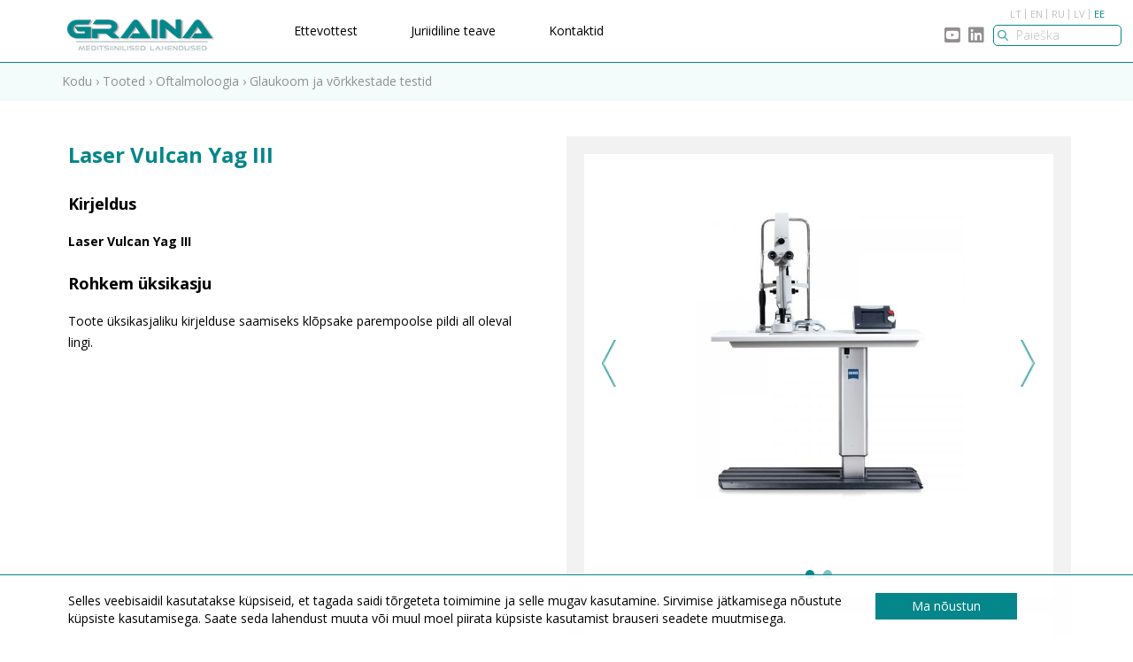

--- FILE ---
content_type: text/html; charset=UTF-8
request_url: https://www.graina.lt/ee/tooted/oftalmoloogia/glaukoom-ja-vrkkestade-testid/laser-vulcan-yag-iii
body_size: 8411
content:
<!doctype html>
<!--[if lt IE 9 ]>  <html lang="ee" class="ie intuero productCategory mID-1670 viewProduct lang-8"> <![endif]-->
<!--[if (gte IE 9)|!(IE)]><!--> <html lang="ee" class="intuero productCategory mID-1670 viewProduct lang-8"> <!--<![endif]-->
<head>
    <meta charset="utf-8">
    <!--[if ie]><meta http-equiv="X-UA-Compatible" content="IE=edge"/><![endif]-->
    <base href="https://www.graina.lt/index.php">
    <title>Laser Vulcan Yag III | Graina</title>
    <meta name="generator" content="Intuero">
    <meta name="viewport" content="width=device-width, initial-scale=1">
    <meta property="og:locale" content="lt_LT" />
    <meta property="og:title" content="Laser Vulcan Yag III | Graina" />
    <meta property="og:type" content="website" />
    <meta property="og:url" content="https://www.graina.lt:443/ee/tooted/oftalmoloogia/glaukoom-ja-vrkkestade-testid/laser-vulcan-yag-iii" />
    <meta property="og:site_name" content="Graina" />
    <meta property="og:image" content="https://www.graina.lt/media/.thumb/.200x200-create-Visulas-Yag-III-visulas-yag-iii-2.jpg" />
    <meta property="og:description" content="Graina" />
    <script src="//ajax.googleapis.com/ajax/libs/jquery/1.9.1/jquery.min.js"></script>
    <script>window.jQuery || document.write('<script src="core/js/jquery-1.9.1.min.js"><\/script>')</script>
    <script src="core/assets/photoswipe/photoswipe-ui-default.min.js"></script>
    <script> makesortable = false; </script>
    <link rel="shortcut icon" href="application/images/favicons/favicon.ico?v=1">
    <link rel="apple-touch-icon" href="application/images/favicons/apple-touch-icon.png">
    <script src="application/js/app.min.js?v=3"></script>
    <script> langID = "8";  </script>
    <link href="application/styles/min.css?v=107" rel="stylesheet" />
    <script>var lteIE8 = false;</script>
    <!--[if lte IE 8]><script> lteIE8 = true; </script> <![endif]-->
    <link rel="alternate" hreflang="lt" href="https://www.graina.lt/produktai/oftalmologija/glaukoma-ir-tinklaines/lazeris-visulas-yag-iii" />
    <link rel="alternate" hreflang="en" href="https://www.graina.lt/en/produktai/oftalmologija-en/glaucoma-and-retina-pretests/laser-visulas-yag-iii" />
    <link rel="alternate" hreflang="ru" href="https://www.graina.lt/ru/produkti/oftalmologija/glaukoma-i-setchatki-pretesti/lazer-visulas-yag-iii" />
    <link rel="alternate" hreflang="lv" href="https://www.graina.lt/lv/produkti-lv/oftalmologija/glaukoma-un-tklenes-pretests/laser-vulcan-yag-iii" />
    <link rel="alternate" hreflang="ee" href="https://www.graina.lt/ee/tooted/oftalmoloogia/glaukoom-ja-vrkkestade-testid/laser-vulcan-yag-iii" />
    <link rel="canoninal" href="https://www.graina.lt/ee/tooted/oftalmoloogia/glaukoom-ja-vrkkestade-testid/laser-vulcan-yag-iii" />
    <link href="https://fonts.googleapis.com/css?family=Roboto:400,500,700,400italic|Open+Sans:300,400,600,700,800&amp;subset=cyrillic,cyrillic-ext,greek,greek-ext,latin-ext,vietnamese" rel="stylesheet" type="text/css"><meta name="google-site-verification" content="CObuBQ7VB4PvvMP5UZzCN7LzsX5WyXViYCYYN9JGb0s" />
<!-- Global site tag (gtag.js) - Google Analytics -->
<script async src="https://www.googletagmanager.com/gtag/js?id=UA-117206536-1"></script>
<script>
  window.dataLayer = window.dataLayer || [];
  function gtag(){dataLayer.push(arguments);}
  gtag('js', new Date());

  gtag('config', 'UA-117206536-1');
</script></head>
<body id="intuero"><body id="intuero">
    <!--[if lte IE 7]><script src="core/js/ie6/warning.js"></script><script>window.onload=function(){ie6("core/js/ie6/")}</script><![endif]-->
    <div id="fb-root"></div>
    
  <!--   <script>(function(d, s, id) {
      var js, fjs = d.getElementsByTagName(s)[0];
      if (d.getElementById(id)) return;
      js = d.createElement(s); js.id = id;
      js.src = "//connect.facebook.net/en_US/sdk.js#xfbml=1&version=v2.6&appId=1297360380293688";
      fjs.parentNode.insertBefore(js, fjs);
    }(document, 'script', 'facebook-jssdk'));</script> -->

        
<div class="footer-fix"><div class="footer-fix2"> 
<header id="header" class="cf">
        <div class="container">
            <div class="row mainLine cf">
                <div class="menuLine hidden-xs hidden-sm">
                    <div class="col-xs-2 logoHolder">
                        <a href="ee" class="mainLogo">
                            <img src="application/images/logo8.png" alt="">
                        </a>
                    </div>
                    <div class="col-xs-10">
                        <nav id="Bk1tY" class="menuNavWrap cf"><div id="mainMenu"><ul id="childs77" class="menu lvl-1"><li class="menuItem lvl-1 horizontal noChilds"><a id="menuItem-hbu5v-1642" class="menuItemLink lvl-1" href="https://www.graina.lt/ee/Umbes">Ettevottest</a></li><li class="menuItem lvl-1 horizontal noChilds"><a id="menuItem-cFjE3-1462" class="menuItemLink lvl-1" href="https://www.graina.lt/ee/juriidiline-teave">Juriidiline teave</a></li><li class="menuItem lvl-1 horizontal noChilds"><a id="menuItem-NYsvH-1464" class="menuItemLink lvl-1" href="https://www.graina.lt/ee/kontaktid">Kontaktid</a></li></ul></div></nav>                    </div>
                </div>
                <div class="mobileTopLine">
                    <div class="logoHolder visible-xs visible-sm">
                        <a href="ee" class="mainLogo visible-xs visible-sm">
                            <img src="application/images/logo8.png" alt="">
                        </a>
                    </div>
                    <div class="socialIcons">
                                                    <a target="_blank" href="https://www.youtube.com/channel/UCkZuuTRKji7rFByDDboFzFw"><i class="fab fa-youtube-square"></i></a>
                                                                            <a target="_blank" href="https://www.linkedin.com/company/graina/"><i class="fab fa-linkedin"></i></a>
                                            </div>
                    <button class="searchToggle"></button>
                    <button class="button menuToggle hidden-lg hidden-md">
                    </button>
                </div>
                <div class="searchCol">
                    <div class="socialIcons">
                                                    <a target="_blank" href="https://www.youtube.com/channel/UCkZuuTRKji7rFByDDboFzFw"><i class="fab fa-youtube-square"></i></a>
                                                                            <a target="_blank" href="https://www.linkedin.com/company/graina/"><i class="fab fa-linkedin"></i></a>
                                            </div>
                    <div class="rightCol">
                        
    <div class="langs cf">
    <a title="lt" href="https://www.graina.lt/produktai/oftalmologija/glaukoma-ir-tinklaines/lazeris-visulas-yag-iii" class="first">LT</a><a title="en" href="https://www.graina.lt/en/produktai/oftalmologija-en/glaucoma-and-retina-pretests/laser-visulas-yag-iii">EN</a><a title="ru" href="https://www.graina.lt/ru/produkti/oftalmologija/glaukoma-i-setchatki-pretesti/lazer-visulas-yag-iii">RU</a><a title="lv" href="https://www.graina.lt/lv/produkti-lv/oftalmologija/glaukoma-un-tklenes-pretests/laser-vulcan-yag-iii">LV</a><a title="ee" href="https://www.graina.lt/ee/tooted/oftalmoloogia/glaukoom-ja-vrkkestade-testid/laser-vulcan-yag-iii" class=" active">EE</a></div>
                        <div class="searchHolder">
                            <form id="search" action="https://www.graina.lt/ee/paieska-est" method="GET">
                                <div class="search">
                                    <input type="submit">
                                    <input name="searchValue" type="text" placeholder="Paieška" value="">
                                </div>
                            </form> 
                        </div>
                    </div>
                </div>
            </div>
        </div>
 <div class="bg" id="bg"><span class="up"></span></div>
</header>

<div class="mobileMenuHolder">
    <div class="mobileMenu">
        <a class="menuTitle">Menu</a>
        <nav id="VMbww" class="menuNavWrap cf"><div class="collapse navbar-collapse" id="mobileMenu"><ul id="childs77" class="menu lvl-1 nav navbar-nav"><li class="menuItem lvl-1 horizontal noChilds"><a id="menuItem-NBY2i-1642" class="menuItemLink lvl-1" href="https://www.graina.lt/ee/Umbes">Ettevottest</a></li><li class="menuItem lvl-1 horizontal noChilds"><a id="menuItem-1DD36-1462" class="menuItemLink lvl-1" href="https://www.graina.lt/ee/juriidiline-teave">Juriidiline teave</a></li><li class="menuItem lvl-1 horizontal noChilds"><a id="menuItem-Cki6q-1464" class="menuItemLink lvl-1" href="https://www.graina.lt/ee/kontaktid">Kontaktid</a></li></ul></div></nav>        
    <div class="langs cf">
    <a title="lt" href="https://www.graina.lt/produktai/oftalmologija/glaukoma-ir-tinklaines/lazeris-visulas-yag-iii" class="first">LT</a><a title="en" href="https://www.graina.lt/en/produktai/oftalmologija-en/glaucoma-and-retina-pretests/laser-visulas-yag-iii">EN</a><a title="ru" href="https://www.graina.lt/ru/produkti/oftalmologija/glaukoma-i-setchatki-pretesti/lazer-visulas-yag-iii">RU</a><a title="lv" href="https://www.graina.lt/lv/produkti-lv/oftalmologija/glaukoma-un-tklenes-pretests/laser-vulcan-yag-iii">LV</a><a title="ee" href="https://www.graina.lt/ee/tooted/oftalmoloogia/glaukoom-ja-vrkkestade-testid/laser-vulcan-yag-iii" class=" active">EE</a></div>
    </div>
</div>
<script>
$(document).ready(function(){
    $('.searchToggle').on('click',function(){
        $(this).toggleClass('open');
        $('.searchHolder').toggleClass('open');
        if ($('.searchHolder').hasClass('open')) {
            $('.mobileMenuHolder').css('top', 97);
        } else {
            $('.mobileMenuHolder').css('top', 49);
        }
    });
    $('.bg .up').click(function() {
        $('#mainMenu *').removeClass('active');
        $('.bg').css('height', 0);
        $('.bg .up').css('display', 'none');
        $('.content').css('margin-top', 71);
        $('.breadCrumbs').css('margin-top', 71);
    })
});
$(document).click(function(e){
    if ($(window).width() > 992) {
        if (!$('.bg').is(e.target) && !$('#mainMenu .menuItemLink').is(e.target) && !$('.breadCrumbs a.menu').is(e.target) && $('#mainMenu .menuItemLink').has(e.target).length === 0 && $('.bg').has(e.target).length === 0 ) {
            $('.bg').css('height', 0);
            $('#mainMenu *').removeClass('active');
            $('.content').css('margin-top', 71);
            $('.breadCrumbs').css('margin-top', 71);
            $('.bg .up').css('display', 'none');
        }
    }
});
    //Main menu
    var height = 0;
    var target = '';
    var className = '';
    var currentLevel = 0;
    var initialMenuTitle = $('.menuTitle').text();
    var menuTitles = {};
    var currentMenuLevel = 0;
    $('.menuItem.lvl-2').click(function(e){
        e.preventDefault();
        e.stopPropagation();
        if ($(this).hasClass('noChilds')) {
            window.location.href = $(this).find('.menuItemLink.lvl-2').attr('href');
        }
    });
    $('.menuItemLink.lvl-3').click(function(){
        window.location.href = $(this).attr('href');
    })
     $('.menuItemLink.lvl-4').click(function(){
        window.location.href = $(this).attr('href');
    })
    $('#mainMenu .menuItem.lvl-1').click(function(e){
        showMainMenu($(this), e);
    });
    var timer;
    var delay = 500;
    $('#mainMenu .menuItemLink.lvl-2').hover(function(e) {
            timer = setTimeout(function() {
                if ($('#mainMenu .menuItemLink.lvl-2').hasClass('active')) {
                    $('#mainMenu .menuItemLink.lvl-2').removeClass('active');
                }
                if ($('#mainMenu .menu.lvl-3').hasClass('active')) {
                    $('#mainMenu .menu.lvl-3').removeClass('active');
                }
                if ($('#mainMenu .menuItemLink.lvl-3').hasClass('active')) {
                    $('#mainMenu .menuItemLink.lvl-3').removeClass('active');
                }
                if ($('#mainMenu .menu.lvl-4').hasClass('active')) {
                    $('#mainMenu .menu.lvl-4').removeClass('active');
                    $('#mainMenu .menu.lvl-4 .menuItemLink.lvl-4').removeClass('active');
                }
                if (!$(e.target).parent().hasClass('noChilds')) {
                    $(".menu.lvl-3.active .wrap").css('height', 'inherit');
                    $(e.target).addClass('active');
                    $(e.target).parent().find('.menu.lvl-3').addClass('active');
                    $(e.target).parent().find('.menu.lvl-3 .menuItemLink.lvl-3').addClass('active');
                    $(e.target).parent().find('.menu.lvl-3 .menu.lvl-4').addClass('active');
                    $(e.target).parent().find('.menu.lvl-4 .menuItemLink.lvl-4').addClass('active');
                    $('.bg').css('display', 'block');
                    // var highest = null;
                    //         var hi = 0;
                    //         $(".menu.lvl-3.active .wrap").each(function(){
                    //           var h = $(this).height();
                    //           if(h > hi){
                    //              hi = h;
                    //              highest = $(this);  
                    //           }    
                    //         });
                    //         console.log(hi);
                    // $(".menu.lvl-3.active .wrap").css('height', '0');
                    // $(".menu.lvl-3.active .wrap:first-child").css('height', 'inherit');
                    // $(".menu.lvl-3.active .wrap:last-child").css('height', 'inherit');
                    height = $('.menu.lvl-3.active').height() + $('.menu.lvl-2.active').height() + 20;
                    // height = hi;
                    $('.bg').css('height', height + 10);
                    $('.bg').css('display', 'block');
                    $('.content').css('margin-top', height + 80);
                    $('.breadCrumbs').css('margin-top', height + 80);
                } else {
                    // $(this).find('.menuItemLink.lvl-2').addClass('active');
                }
            }, delay);
        }, function() {
            clearTimeout(timer);
        });
    //Mobile menu
    $('.menuToggle').on('click',function() {
        currentLevel = 0;
        $('#mobileMenu .menuItem').css('display', 'block');
        $('#mobileMenu *').removeClass('active');
        $('.mobileMenuHolder').css('height', 0);
        $('.mobileMenuHolder').toggleClass('open');
        if (currentLevel == 0) {
            $('.mobileMenuHolder.open').css('height', 320);
        } else {
            $('.mobileMenuHolder.open').css('height',  $('#mobileMenu .menu.active.lvl-'+currentMenuLevel).height() + 100);
        }
        $('body').toggleClass('mobileMenuOpen');
        $(this).toggleClass('open');
    });

    $('.menuTitle').on('click', function(){
        hideMenuLevel();
    });

    $('#mobileMenu .menuItemLink').on('click', function(e){
        if (!($(this).parent()).hasClass('noChilds')){
            showMobileMenuLevel($(this), e)
        }
    });

    // $('#mobileMenu .menuItemLink.lvl-3').on('click', function(e) {
    //     return false;
    //     console.log('aa');
    //     e.preventDefault();
    //     e.stopPropagation();
    // });

</script>
<div class="breadCrumbs">
	<div class="container">
		<div class="row">
			<div><a class="" href="ee"><span class="home">Kodu</span></a><span class="sep"> › </span><a class="menu 1460">Tooted</a><span class="sep"> › </span><a class="menu 1662">Oftalmoloogia</a><span class="sep"> › </span><a class="active" href="https://www.graina.lt/ee/tooted/oftalmoloogia/glaukoom-ja-vrkkestade-testid">Glaukoom ja võrkkestade testid</a></div>		</div>
	</div>
</div><div class="container">
    <div class="row innerRow">
        <div class="col-xs-12 innerContent">
            <div class="pr_productInner" data-productid="1590">
    <div class="description cf">
        <div class="col-xs-12 col-md-6 descript">
            <h1 class="name">Laser Vulcan Yag III</h1>
            <h3>Kirjeldus</h3>
                            <div class="shortDescription"><p><strong>Laser Vulcan Yag III</strong></p></div>
                                        <div class="details cf">
                                            <div class="row">
                            <div class="col-xs-12">
                                <h3>Rohkem &uuml;ksikasju</h3>
                                <div class="info">
                                    <p>Toote &uuml;ksikasjaliku kirjelduse saamiseks kl&otilde;psake parempoolse pildi all oleval lingi.&nbsp;</p>                                </div>
                            </div>
                        </div>
                                    </div>
                    </div>
        <div class="col-xs-12 col-md-6 carousel">
                            <a href="http://" class="manufacturerLogo" target="_blank"><img class="manufacturer" src="" alt=""></a>
                                        <div class="slickCarousel" id="slick-Ni67W">
                                                                    <div class="singleSlide">
                            <img src="media/.thumb/.800x500-create-Visulas-Yag-III-visulas-yag-iii-2.jpg" alt="">
                        </div>
                                                                    <div class="singleSlide">
                            <img src="media/.thumb/.800x500-create-Visulas-Yag-III-visulas-yag-iii-1.jpg" alt="">
                        </div>
                                                        </div>
                                                <div class="manufacturerLink">
                        <a href="https://www.zeiss.com/meditec/int/products/ophthalmology-optometry/retina/therapy/therapeutic-lasers/visulas-yag-iii.html" target="_blank"><img src="application/images/product.png" alt="Product link">Toote leht tootja veebisaidil</a>
                    </div>
                                                        <div class="videoList">
                                                                    <div class="video">
                            <div class="image" data-href="https://www.youtube.com/watch?v=EdsIesYSAk8">
                                <img src="https://i.ytimg.com/vi/EdsIesYSAk8/default.jpg" alt="Visulas Yag III">
                            </div>
                            <div class="info">
                                <a class="title" href="https://www.youtube.com/watch?v=EdsIesYSAk8" target="_blank">Visulas Yag III</a>
                                                                    <span class="description">For more information visit fbeyeequipments.com...</span>
                                                            </div>
                        </div>
                                    </div>
                                </div>
    </div>
</div>
<div class="row">
    <div class="col-xs-12">
        <div class="contactsForm cf">
            <h3>Ma tahan k&uuml;sida</h3>
            <div class="row">
                <div class="col-xs-12 col-md-6">
                 <!--    <span class="text">Me vastame teile 2 p&auml;eva jooksul.</span> -->
                    <div class="requisites">
                        <div class="title">
                            <h3>
                                UAB "GRAINA"                            </h3>
                        </div>
                        <div class="address">
                            <img src="application/images/address.png" alt="Address">
                            <span class="address">S&otilde;pruse post 151-242a, 13417 Tallinn</span>
                        </div>
                        <div class="phone">
                            <img src="application/images/phone.png" alt="Phone">
                            <span class="phone">
                                                                    <a href="tel:+372 565 00300">+372 565 00300</a>
                                                            </span>
                        </div>
                        <div class="email">
                            <img src="application/images/email.png" alt="Email">
                            <span class="email">
                                                                    <a href="tel:info@graina.ee">info@graina.ee</a>                                                            </span>
                        </div>
                    </div>
                </div>
                <div class="col-xs-12 col-md-6 sendForm">
                    <div class="form-group">
                        <div class="col-xs-6 col-sm-6 input-group name">
                            <input type="text" class="form-control" placeholder="Sinu nimi" name="name">
                        </div>
                        <div class="col-xs-6 col-sm-6 input-group email">
                            <input type="text" class="form-control" placeholder="Teie e-post" name="email">
                        </div>
                    </div>
                    <div class="form-group">
                        <div class="col-xs-12 input-group">
                            <textarea class="col-xs-12" name="question" id="" cols="" rows="7" placeholder="K&uuml;simus
&nbsp;"></textarea>
                        </div>
                    </div>
                    <div class="buttons">
                        <select name="products">
                                                                                                <option value="2829">Meditsiinilised monitorid - Radioloogia</option>
                                                                                                                                <option value="2829">Kirurgilised röntgenisüsteemid - Radioloogia</option>
                                                                                                                                <option value="2829">Mobiilsed röntgenisüsteemid - Radioloogia</option>
                                                                                                                                <option value="2829">X-ray digiteerimissüsteemid - Radioloogia</option>
                                                                                                                                <option value="2829">Statsionaarsed röntgenisüsteemid - Radioloogia</option>
                                                                                                                                <option value="2829">Mammograafiasüsteemid - Radioloogia</option>
                                                                                                                                <option value="2829">Luu densitomeetria süsteemid (DEXA) - Radioloogia</option>
                                                                                                                                <option value="2829">Labori infosüsteemid - Radioloogia</option>
                                                                                                                                <option value="">Üldine echoscopy - Ultraheli</option>
                                                                                                                                <option value="2831">Kardioloogia - Ultraheli</option>
                                                                                                                                <option value="">Günekoloogia/Sünnitusabi - Ultraheli</option>
                                                                                                                                <option value="2831">Uurimine ravikeskkonnas - POC, MSK - Ultraheli</option>
                                                                                                                                <option value="">Ultraheli tehnoloogiad - Ultraheli</option>
                                                                                                                                <option value="">Hematoloogia - Laboratoorium</option>
                                                                                                                                <option value="">Kliiniline biokeemia - Laboratoorium</option>
                                                                                                                                <option value="">Uriin, setete analüsaatorid - Laboratoorium</option>
                                                                                                                                <option value="">Immunoloogia - Laboratoorium</option>
                                                                                                                                <option value="">Reaktiivid - Laboratoorium</option>
                                                                                                                                <option value="">Kirurgilised tabelid - Operatsioon</option>
                                                                                                                                <option value="">Kirurgilised lambid - Operatsioon</option>
                                                                                                                                <option value="">Elektrokirurgilised seadmed - Operatsioon</option>
                                                                                                                                <option value="">Kirurgilised laserid - Operatsioon</option>
                                                                                                                                <option value="">Kirurgilised instrumendid - Operatsioon</option>
                                                                                                                                <option value="">Näo-lõualuu operatsioon - Operatsioon</option>
                                                                                                                                <option value="">Traumatoloogia - Operatsioon</option>
                                                                                                                                <option value="">Muu varustus - Operatsioon</option>
                                                                                                                                <option value="">Auru steriliseerijad - Steriliseerimine/Desinfitseerimine</option>
                                                                                                                                <option value="">Madala temperatuuriga steriliseerijad - Steriliseerimine/Desinfitseerimine</option>
                                                                                                                                <option value="">Automaatsed pesumasinad - Steriliseerimine/Desinfitseerimine</option>
                                                                                                                                <option value="2838">Desinfektsioonikambrid - Steriliseerimine/Desinfitseerimine</option>
                                                                                                                                <option value="">Ultraheli pesumasinad - Steriliseerimine/Desinfitseerimine</option>
                                                                                                                                <option value=""> Meditsiiniliste jäätmete puhastamise seadmed - Steriliseerimine/Desinfitseerimine</option>
                                                                                                                                <option value="">Steriliseerimisnõud - Steriliseerimine/Desinfitseerimine</option>
                                                                                                                                <option value="">Veokonteinerid - Steriliseerimine/Desinfitseerimine</option>
                                                                                                                                <option value="">Roostevabast terasest korvid - Steriliseerimine/Desinfitseerimine</option>
                                                                                                                                <option value="">Roostevabast terasest mööbel - Steriliseerimine/Desinfitseerimine</option>
                                                                                                                                <option value="2838">Pinna desinfitseerimine - Steriliseerimine/Desinfitseerimine</option>
                                                                                                                                <option value="2838">Naha desinfitseerimine - Steriliseerimine/Desinfitseerimine</option>
                                                                                                                                <option value="2831">Patsientide monitorid - Anestesioloogia</option>
                                                                                                                                <option value="">Anesteesia süsteemid - Anestesioloogia</option>
                                                                                                                                <option value="">Fännid (DPV) - Anestesioloogia</option>
                                                                                                                                <option value="">Defibrillaatorid - Anestesioloogia</option>
                                                                                                                                <option value="2839">EKG ja kardioloogia infosüsteemid - Kardioloogia</option>
                                                                                                                                <option value="2839">EKG ja kardioloogia infosüsteemid - Kardioloogia</option>
                                                                                                                                <option value="2839">EKG holter süsteemid - Kardioloogia</option>
                                                                                                                                <option value="2839">AKS holter süsteemid - Kardioloogia</option>
                                                                                                                                <option value="2839"> Keskkonnakvaliteedi standardid ja veresoonte analüüsisüsteemid - Kardioloogia</option>
                                                                                                                                <option value="2839">Arvutikartograafid - Kardioloogia</option>
                                                                                                                                <option value="2839">3/6/12/15 kanali kardiograafid - Kardioloogia</option>
                                                                                                                                <option value="2839"> Välised vastupulssüsteemid - Kardioloogia</option>
                                                                                                                                <option value="2839">Puuviljamonitorid - Muu varustus</option>
                                                                                                                                <option value="">Kolposkoobid - Muu varustus</option>
                                                                                                                                <option value="">Günekoloogilised toolid - Muu varustus</option>
                                                                                                                                <option value="2842">Krahhi - Muu varustus</option>
                                                                                                                                <option value="">Patsiendi kaugseisundi hindamine (RPM) - Muu varustus</option>
                                                                                                                                <option value="">Robotikirurgia - Muu varustus</option>
                                                                                                                                <option value="">Röntgenisüsteemid - Veterinaarvarustus</option>
                                                                                                                                <option value="">Echoscopes - Veterinaarvarustus</option>
                                                                                                                                <option value="">Anesteesia süsteemid - Veterinaarvarustus</option>
                                                                                                                                <option value="2839"> Endoskoopid - Veterinaarvarustus</option>
                                                                                                                                <option value="">Laboriseadmed - Veterinaarvarustus</option>
                                                                                                                                <option value="2839">Täielik valik Eickemeyer  - Veterinaarvarustus</option>
                                                                                                                                <option value="2841">Endoskoopide töötleja -  Endoskoopia</option>
                                                                                                                                <option value="">Eluxeo Lite seeria -  Endoskoopia</option>
                                                                                                                                <option value="2901">Informacija pacientui - Ortopeedia</option>
                                                                                                                                <option value="">Pulsoksimetrai - Anestesioloogia</option>
                                                                                                                                <option value="2829">Angiograafilised süsteemid - Radioloogia</option>
                                                                                                                                <option value="2842">Ekstrakorporaalne litotripsioon - Muu varustus</option>
                                                                                                                                <option value="2838">Käsitsi desinfitseerimine ja hooldus - Steriliseerimine/Desinfitseerimine</option>
                                                                                                                                <option value="2838">Instrumentide desinfitseerimine - Steriliseerimine/Desinfitseerimine</option>
                                                                                                                                <option value="">Infuzinės pompos - Anestesioloogia</option>
                                                                                                                                <option value="2842">Kiiritusravi süsteemid - Muu varustus</option>
                                                                                                                                <option value="2900">Mikroskoobid - Oftalmoloogia</option>
                                                                                                                                <option value="2902"> Neurokirurgia - Muu varustus</option>
                                                                                                                                <option value="2841"> Eluxeo seeria -  Endoskoopia</option>
                                                                                                                                <option value="2901">Klubi endoproteesid - Ortopeedia</option>
                                                                                                                                <option value="2841">Kolonoskoopia</option>
                                                                                                                                <option value="2841">Bronoskoopia -  Endoskoopia</option>
                                                                                                                                <option value="2841">G5 seeria -  Endoskoopia</option>
                                                                                                                                <option value="2841">Endoultragar süsteemid -  Endoskoopia</option>
                                                                                                                                <option value="2900">Objektiivne murdumine - Oftalmoloogia</option>
                                                                                                                                <option value="2900" selected>Glaukoom ja võrkkestade testid - Oftalmoloogia</option>
                                                                                                                                <option value="2900">Lambilambid - Oftalmoloogia</option>
                                                                                                                                <option value="">Võrkkest ja glaukoomi diagnostika</option>
                                                                                                                                <option value="2900">Subjektiivne refraktsioon - Oftalmoloogia</option>
                                                                                                                                <option value="2831">Varustuse rent</option>
                                                                                                                                <option value="2901">Endoproteesid teele - Ortopeedia</option>
                                                                                                                                <option value="">EP-6000</option>
                                                                                                                                <option value="2900">Chirurginiai mikroskopai</option>
                                                                                                                                <option value="2900">Kirurgilised mikroskoobid - Operatsioon</option>
                                                                                    </select>
                        <button class="send">
                            Saada                        </button>
                    </div>
                    <div class="text-success"></div>
                </div>
                <div class="requisites mobile col-xs-12">
                    <div class="address">
                        <img src="application/images/address.png" alt="Address">
                        <span class="address">S&otilde;pruse post 151-242a, 13417 Tallinn</span>
                    </div>
                    <div class="phone">
                        <img src="application/images/phone.png" alt="Phone">
                        <span class="phone">
                                                            <a href="tel:+372 565 00300">+372 565 00300</a>
                                                    </span>
                    </div>
                    <div class="email">
                        <img src="application/images/email.png" alt="Email">
                        <span class="email">
                                                            <a href="tel:info@graina.ee">info@graina.ee</a>                                                    </span>
                    </div>
                </div>
            </div>
        </div>
    </div>
</div>
<script>
    function send() {
        $('.contactsForm .error').removeClass('error');
        $.ajax(
        {
            url: 'core/defaultActions/ajax/helper.ajax.php',
            type: 'POST',
            data: {
                'methodName': 'saveContactsForm',
                'langID' : langID,
                'args' : {
                   'userData' : {
                        'name' : $('.sendForm [name="name"]').val(),
                        'email' : $('.sendForm [name="email"]').val(),
                        'question' : $('.sendForm [name="question"]').val(),
                        'products' : 'Laser Vulcan Yag III',
                        'responsibleContact' : $('.sendForm [name="products"] option:selected').val()
                    }
                }
            }  
        })
        .done(function(callback) {
            callback = JSON.parse(callback);
            if (callback.return.isOk == false) {
                $.each(callback.return.errors, function(index, val) {
                     $('.contactsForm [name="'+index+'"]').addClass('error');
                });
            } else {$('.text-success').fadeIn();
                $('.text-success').html('Vorm saadetakse');
                setTimeout(function(){
                    $('.text-success').fadeOut();
                    $('.contactsForm [name="name"]').val('');
                    $('.contactsForm [name="email"]').val('');
                    $('.contactsForm [name="question"]').val('');
                }, 2000);
            }
        });
    }
    $('.send').on('click', function(){
        send();
    });
</script>
<script>
    $('.video .image').click(function() {
        window.open($(this).data('href'), '_blank');
    });

    $('#slick-Ni67W').slick({
        dots: true
    });
    $('.bgManufacturer').css('width', $('img.manufacturer').width());

    //vaizdai
    var $status = $('.pagingInfo');
    var $slickElement = $('#slick-9UVCp');
    $slickElement.on('init reInit afterChange', function (event, slick, currentSlide, nextSlide) {
        var i = (currentSlide ? currentSlide : 0) + 1;
        $status.text(i + '/' + slick.slideCount);
    });

    $slickElement.slick({
        prevArrow: '.prevSlide',
        nextArrow: '.nextSlide'
    });
</script>        </div>
    </div>
</div>

</div> </div> <footer class="footerWrap">
    <div class="footerInfo">
        <div class="container">
            <div class="row">
                <div class="col-xs-12 col-sm-6 col-md-5 contactInfo">
                    JSC "Graina" Durpyno tn 22, LT-36237 Panevezys, Leedu<br />Tel.: (8 45) 570605. Faksas: (8 45) 433540. El. paštas: info@graina.lt                </div>
                <div class="col-xs-12 col-sm-6 col-md-4 col-md-offset-3 rights">
                    © 2025 Visos teisės saugomos UAB &bdquo;Graina&ldquo;                    <div class="made">Сделан <a target="_blank" href="http://www.sonaro.lt">SONARO</a></div> 
                </div>
            </div>
        </div>
    </div>
</footer>
<div class="cookiesMessageWrap" style="display:none;">
    <div class="container">
        <div class="col-xs-12 cookiesText">
            Selles veebisaidil kasutatakse k&uuml;psiseid, et tagada saidi t&otilde;rgeteta toimimine ja selle mugav kasutamine. Sirvimise j&auml;tkamisega n&otilde;ustute k&uuml;psiste kasutamisega. Saate seda lahendust muuta v&otilde;i muul moel piirata k&uuml;psiste kasutamist brauseri seadete muutmisega.        </div>
        <div class="col-xs-12 buttonsWrap">
            <div class="cookiesBtn cookiesMessageAccept">Ma n&otilde;ustun</div>
        </div>
        <div class="clear"></div>
    </div>
</div>
<script>
if (typeof getCookie != 'function') {
    function getCookie(cname) {
        var name = cname + "=";
        var decodedCookie = decodeURIComponent(document.cookie);
        var ca = decodedCookie.split(';');
        for(var i = 0; i <ca.length; i++) {
            var c = ca[i];
            while (c.charAt(0) == ' ') {
                c = c.substring(1);
            }
            if (c.indexOf(name) == 0) {
                return c.substring(name.length, c.length);
            }
        }
        return "";
    }
}
if (getCookie('cookiesaccepted') == '') {

    var cookieExpirationDate = new Date();
    cookieExpirationDate.setMonth(cookieExpirationDate.getMonth() + 1);
    cookieExpirationDate = cookieExpirationDate.toString('r');
    $('.cookiesMessageWrap').show();
    $('.cookiesMessageAccept').on('click', function(){
        $('.cookiesMessageWrap').addClass('closed');
        document.cookie = "cookiesaccepted=true; expires=" + cookieExpirationDate + "; path=/";
    });
}
</script>
    

<!-- Root element of PhotoSwipe. Must have class pswp. -->
<div class="pswp" tabindex="-1" role="dialog" aria-hidden="true">

    <!-- Background of PhotoSwipe. 
         It's a separate element as animating opacity is faster than rgba(). -->
    <div class="pswp__bg">
        
        
    </div>

    <!-- Slides wrapper with overflow:hidden. -->
    <div class="pswp__scroll-wrap">

        <!-- Container that holds slides. 
            PhotoSwipe keeps only 3 of them in the DOM to save memory.
            Don't modify these 3 pswp__item elements, data is added later on. -->
        <div class="pswp__container">
            <div class="pswp__item"></div>
            <div class="pswp__item"></div>
            <div class="pswp__item"></div>
        </div>

        <!-- Default (PhotoSwipeUI_Default) interface on top of sliding area. Can be changed. -->
        <div class="pswp__ui pswp__ui--hidden">

            <div class="pswp__top-bar">

                <!--  Controls are self-explanatory. Order can be changed. -->

                <div class="pswp__counter"></div>

                <button class="pswp__button pswp__button--close" title="Close (Esc)"></button>

                <button class="pswp__button pswp__button--share" title="Share"></button>

                <button class="pswp__button pswp__button--fs" title="Toggle fullscreen"></button>

                <button class="pswp__button pswp__button--zoom" title="Zoom in/out"></button>

                <!-- Preloader demo http://codepen.io/dimsemenov/pen/yyBWoR -->
                <!-- element will get class pswp__preloader--active when preloader is running -->
                <div class="pswp__preloader">
                    <div class="pswp__preloader__icn">
                      <div class="pswp__preloader__cut">
                        <div class="pswp__preloader__donut"></div>
                      </div>
                    </div>
                </div>
            </div>

            <div class="pswp__share-modal pswp__share-modal--hidden pswp__single-tap">
                <div class="pswp__share-tooltip"></div> 
            </div>

            <button class="pswp__button pswp__button--arrow--left" title="Previous (arrow left)">
            </button>

            <button class="pswp__button pswp__button--arrow--right" title="Next (arrow right)">
            </button>

            <div class="pswp__caption">
                <div class="pswp__caption__center"></div>
            </div>

        </div>

    </div>

</div>

</body>
</html>



--- FILE ---
content_type: text/css; charset=utf-8
request_url: https://www.graina.lt/application/styles/min.css?v=107
body_size: 123635
content:

@font-face {
  font-family: "mat2";
  src: url("fonts/mat2.eot");
  src: url("fonts/mat2.eot?#iefix") format("embedded-opentype"), url("fonts/mat2.woff") format("woff"), url("fonts/mat2.ttf") format("truetype"), url("fonts/mat2.svg#mat2") format("svg");
  font-weight: normal;
  font-style: normal; }

[data-icon]:before {
  font-family: "mat2" !important;
  content: attr(data-icon);
  font-style: normal !important;
  font-weight: normal !important;
  font-variant: normal !important;
  text-transform: none !important;
  speak: none;
  line-height: 1;
  -webkit-font-smoothing: antialiased;
  -moz-osx-font-smoothing: grayscale; }

[class^="icon-"]:before,
[class*=" icon-"]:before {
  font-family: "mat2" !important;
  font-style: normal !important;
  font-weight: normal !important;
  font-variant: normal !important;
  text-transform: none !important;
  speak: none;
  line-height: 1;
  -webkit-font-smoothing: antialiased;
  -moz-osx-font-smoothing: grayscale; }

.icon-add-circle-outline:before {
  content: "a"; }

.icon-airplanemode-off:before {
  content: "b"; }

.icon-airplanemode-on:before {
  content: "c"; }

.icon-android:before {
  content: "d"; }

.icon-apps:before {
  content: "e"; }

.icon-archive:before {
  content: "f"; }

.icon-arrow-back:before {
  content: "g"; }

.icon-arrow-drop-down:before {
  content: "h"; }

.icon-arrow-drop-down-circle:before {
  content: "i"; }

.icon-backspace:before {
  content: "j"; }

.icon-backup:before {
  content: "k"; }

.icon-beenhere:before {
  content: "l"; }

.icon-block:before {
  content: "m"; }

.icon-bluetooth:before {
  content: "n"; }

.icon-bluetooth-2:before {
  content: "o"; }

.icon-bluetooth-audio:before {
  content: "p"; }

.icon-bluetooth-connected:before {
  content: "q"; }

.icon-bluetooth-connected-2:before {
  content: "r"; }

.icon-bookmark-outline:before {
  content: "s"; }

.icon-brightness-auto:before {
  content: "t"; }

.icon-brightness-high:before {
  content: "u"; }

.icon-brightness-low:before {
  content: "v"; }

.icon-brightness-medium:before {
  content: "w"; }

.icon-bug-report:before {
  content: "x"; }

.icon-cake:before {
  content: "y"; }

.icon-call:before {
  content: "z"; }

.icon-call-end:before {
  content: "A"; }

.icon-call-split:before {
  content: "B"; }

.icon-camera:before {
  content: "C"; }

.icon-camera-alt:before {
  content: "D"; }

.icon-camera-roll:before {
  content: "E"; }

.icon-cancel:before {
  content: "F"; }

.icon-cast:before {
  content: "G"; }

.icon-cast-connected:before {
  content: "H"; }

.icon-chat:before {
  content: "I"; }

.icon-check:before {
  content: "J"; }

.icon-check-box:before {
  content: "K"; }

.icon-check-box-blank:before {
  content: "L"; }

.icon-check-box-outline:before {
  content: "M"; }

.icon-check-box-outline-blank:before {
  content: "N"; }

.icon-check-circle:before {
  content: "O"; }

.icon-check-circle-blank:before {
  content: "P"; }

.icon-check-circle-outline:before {
  content: "Q"; }

.icon-check-circle-outline-blank:before {
  content: "R"; }

.icon-chevron-left:before {
  content: "S"; }

.icon-chevron-right:before {
  content: "T"; }

.icon-chromecast:before {
  content: "U"; }

.icon-circles:before {
  content: "V"; }

.icon-circles-add:before {
  content: "W"; }

.icon-circles-extended:before {
  content: "X"; }

.icon-clear:before {
  content: "Y"; }

.icon-close:before {
  content: "Z"; }

.icon-closed-caption:before {
  content: "0"; }

.icon-cloud:before {
  content: "1"; }

.icon-cloud-circle:before {
  content: "2"; }

.icon-cloud-done:before {
  content: "3"; }

.icon-cloud-download:before {
  content: "4"; }

.icon-cloud-off:before {
  content: "5"; }

.icon-cloud-queue:before {
  content: "6"; }

.icon-cloud-upload:before {
  content: "7"; }

.icon-comment:before {
  content: "8"; }

.icon-communities:before {
  content: "9"; }

.icon-content-copy:before {
  content: "!"; }

.icon-content-cut:before {
  content: "\""; }

.icon-content-paste:before {
  content: "#"; }

.icon-create:before {
  content: "$"; }

.icon-credit-card:before {
  content: "%"; }

.icon-crop:before {
  content: "&"; }

.icon-crop-free:before {
  content: "'"; }

.icon-crop-landscape:before {
  content: "("; }

.icon-crop-portrait:before {
  content: ")"; }

.icon-crop-square:before {
  content: "*"; }

.icon-data-usage:before {
  content: "+"; }

.icon-delete:before {
  content: ","; }

.icon-developer-mode:before {
  content: "-"; }

.icon-dialpad:before {
  content: "."; }

.icon-directions:before {
  content: "/"; }

.icon-directions-bike:before {
  content: ":"; }

.icon-directions-bus:before {
  content: ";"; }

.icon-directions-car:before {
  content: "<"; }

.icon-directions-subway:before {
  content: "="; }

.icon-directions-train:before {
  content: ">"; }

.icon-directions-transit:before {
  content: "?"; }

.icon-directionswalk:before {
  content: "@"; }

.icon-disc-full:before {
  content: "["; }

.icon-do-not-disturb:before {
  content: "]"; }

.icon-dock:before {
  content: "^"; }

.icon-domain:before {
  content: "_"; }

.icon-done:before {
  content: "`"; }

.icon-done-all:before {
  content: "{"; }

.icon-drafts:before {
  content: "|"; }

.icon-drawer:before {
  content: "}"; }

.icon-drive:before {
  content: "~"; }

.icon-drive-document:before {
  content: "\\"; }

.icon-drive-drawing:before {
  content: "\e000"; }

.icon-drive-eta:before {
  content: "\e001"; }

.icon-drive-file:before {
  content: "\e002"; }

.icon-drive-form:before {
  content: "\e003"; }

.icon-drive-fusiontable:before {
  content: "\e004"; }

.icon-drive-image:before {
  content: "\e005"; }

.icon-drive-ms-excel:before {
  content: "\e006"; }

.icon-drive-ms-powerpoint:before {
  content: "\e007"; }

.icon-drive-ms-word:before {
  content: "\e008"; }

.icon-drive-pdf:before {
  content: "\e009"; }

.icon-drive-presentation:before {
  content: "\e00a"; }

.icon-drive-script:before {
  content: "\e00b"; }

.icon-drive-site:before {
  content: "\e00c"; }

.icon-drive-spreadsheet:before {
  content: "\e00d"; }

.icon-drive-video:before {
  content: "\e00e"; }

.icon-earth:before {
  content: "\e00f"; }

.icon-email:before {
  content: "\e010"; }

.icon-email-2:before {
  content: "\e011"; }

.icon-error:before {
  content: "\e012"; }

.icon-event:before {
  content: "\e013"; }

.icon-event-2:before {
  content: "\e014"; }

.icon-exit-to-app:before {
  content: "\e015"; }

.icon-expand-less:before {
  content: "\e016"; }

.icon-expand-more:before {
  content: "\e017"; }

.icon-explore:before {
  content: "\e018"; }

.icon-extension:before {
  content: "\e019"; }

.icon-fast-forward:before {
  content: "\e01a"; }

.icon-fast-rewind:before {
  content: "\e01b"; }

.icon-favorite:before {
  content: "\e01c"; }

.icon-favorite-outline:before {
  content: "\e01d"; }

.icon-file-download:before {
  content: "\e01e"; }

.icon-file-upload:before {
  content: "\e01f"; }

.icon-filter:before {
  content: "\e020"; }

.icon-flag:before {
  content: "\e021"; }

.icon-flash-auto:before {
  content: "\e022"; }

.icon-flash-off:before {
  content: "\e023"; }

.icon-flash-on:before {
  content: "\e024"; }

.icon-flights:before {
  content: "\e025"; }

.icon-flip-to-back:before {
  content: "\e026"; }

.icon-flip-to-front:before {
  content: "\e027"; }

.icon-folder:before {
  content: "\e028"; }

.icon-folder-mydrive:before {
  content: "\e029"; }

.icon-folder-shared:before {
  content: "\e02a"; }

.icon-forum:before {
  content: "\e02b"; }

.icon-forward:before {
  content: "\e02c"; }

.icon-fullscreen:before {
  content: "\e02d"; }

.icon-fullscreen-exit:before {
  content: "\e02e"; }

.icon-gamepad:before {
  content: "\e02f"; }

.icon-games:before {
  content: "\e030"; }

.icon-gesture:before {
  content: "\e031"; }

.icon-glass:before {
  content: "\e032"; }

.icon-gmail:before {
  content: "\e033"; }

.icon-gmail-2:before {
  content: "\e034"; }

.icon-google:before {
  content: "\e035"; }

.icon-google-plus:before {
  content: "\e036"; }

.icon-gps-fixed:before {
  content: "\e037"; }

.icon-gps-not-fixed:before {
  content: "\e038"; }

.icon-gps-off:before {
  content: "\e039"; }

.icon-group:before {
  content: "\e03a"; }

.icon-group-add:before {
  content: "\e03b"; }

.icon-hangout:before {
  content: "\e03c"; }

.icon-hangout-2:before {
  content: "\e03d"; }

.icon-hangout-video:before {
  content: "\e03e"; }

.icon-hangout-video-off:before {
  content: "\e03f"; }

.icon-headset:before {
  content: "\e040"; }

.icon-headset-mic:before {
  content: "\e041"; }

.icon-help:before {
  content: "\e042"; }

.icon-high-quality:before {
  content: "\e043"; }

.icon-history:before {
  content: "\e044"; }

.icon-home:before {
  content: "\e045"; }

.icon-hotel:before {
  content: "\e046"; }

.icon-https:before {
  content: "\e047"; }

.icon-image:before {
  content: "\e048"; }

.icon-import-export:before {
  content: "\e049"; }

.icon-inbox:before {
  content: "\e04a"; }

.icon-info:before {
  content: "\e04b"; }

.icon-info-outline:before {
  content: "\e04c"; }

.icon-invert-colors:before {
  content: "\e04d"; }

.icon-keep:before {
  content: "\e04e"; }

.icon-keep-2:before {
  content: "\e04f"; }

.icon-keyboard:before {
  content: "\e050"; }

.icon-keyboard-alt:before {
  content: "\e051"; }

.icon-keyboard-arrow-down:before {
  content: "\e052"; }

.icon-keyboard-arrow-left:before {
  content: "\e053"; }

.icon-keyboard-arrow-right:before {
  content: "\e054"; }

.icon-keyboard-arrow-up:before {
  content: "\e055"; }

.icon-keyboard-backspace:before {
  content: "\e056"; }

.icon-keyboard-capslock:before {
  content: "\e057"; }

.icon-keyboard-control:before {
  content: "\e058"; }

.icon-keyboard-hide:before {
  content: "\e059"; }

.icon-keyboard-return:before {
  content: "\e05a"; }

.icon-keyboard-tab:before {
  content: "\e05b"; }

.icon-keyboard-voice:before {
  content: "\e05c"; }

.icon-label:before {
  content: "\e05d"; }

.icon-label-outline:before {
  content: "\e05e"; }

.icon-landscape:before {
  content: "\e05f"; }

.icon-language:before {
  content: "\e060"; }

.icon-laptop:before {
  content: "\e061"; }

.icon-launch:before {
  content: "\e062"; }

.icon-link:before {
  content: "\e063"; }

.icon-list:before {
  content: "\e064"; }

.icon-live-help:before {
  content: "\e065"; }

.icon-location:before {
  content: "\e066"; }

.icon-location-city:before {
  content: "\e067"; }

.icon-location-disabled:before {
  content: "\e068"; }

.icon-location-searching:before {
  content: "\e069"; }

.icon-lock:before {
  content: "\e06a"; }

.icon-lock-open:before {
  content: "\e06b"; }

.icon-lock-outline:before {
  content: "\e06c"; }

.icon-loop:before {
  content: "\e06d"; }

.icon-mail:before {
  content: "\e06e"; }

.icon-map:before {
  content: "\e06f"; }

.icon-markunread:before {
  content: "\e070"; }

.icon-memory:before {
  content: "\e071"; }

.icon-menu:before {
  content: "\e072"; }

.icon-message:before {
  content: "\e073"; }

.icon-messenger:before {
  content: "\e074"; }

.icon-mic:before {
  content: "\e075"; }

.icon-mic-none:before {
  content: "\e076"; }

.icon-mic-off:before {
  content: "\e077"; }

.icon-mms:before {
  content: "\e078"; }

.icon-mood:before {
  content: "\e079"; }

.icon-more:before {
  content: "\e07a"; }

.icon-more-horiz:before {
  content: "\e07b"; }

.icon-more-vert:before {
  content: "\e07c"; }

.icon-mouse:before {
  content: "\e07d"; }

.icon-movie:before {
  content: "\e07e"; }

.icon-nest-protect:before {
  content: "\e07f"; }

.icon-nest-thermostat:before {
  content: "\e080"; }

.icon-network-cell:before {
  content: "\e081"; }

.icon-network-wifi:before {
  content: "\e082"; }

.icon-news:before {
  content: "\e083"; }

.icon-nfc:before {
  content: "\e084"; }

.icon-notifications:before {
  content: "\e085"; }

.icon-notifications-none:before {
  content: "\e086"; }

.icon-notifications-off:before {
  content: "\e087"; }

.icon-notifications-on:before {
  content: "\e088"; }

.icon-notifications-paused:before {
  content: "\e089"; }

.icon-pages:before {
  content: "\e08a"; }

.icon-palette:before {
  content: "\e08b"; }

.icon-panorama:before {
  content: "\e08c"; }

.icon-party-mode:before {
  content: "\e08d"; }

.icon-pause:before {
  content: "\e08e"; }

.icon-pause-circle-fill:before {
  content: "\e08f"; }

.icon-pause-circle-outline:before {
  content: "\e090"; }

.icon-people:before {
  content: "\e091"; }

.icon-person:before {
  content: "\e092"; }

.icon-person-add:before {
  content: "\e093"; }

.icon-person-location:before {
  content: "\e094"; }

.icon-person-outline:before {
  content: "\e095"; }

.icon-phone:before {
  content: "\e096"; }

.icon-phone-2:before {
  content: "\e097"; }

.icon-phone-bluetooth-speaker:before {
  content: "\e098"; }

.icon-phone-forwarded:before {
  content: "\e099"; }

.icon-phone-in-talk:before {
  content: "\e09a"; }

.icon-phone-locked:before {
  content: "\e09b"; }

.icon-phone-missed:before {
  content: "\e09c"; }

.icon-phone-paused:before {
  content: "\e09d"; }

.icon-photo:before {
  content: "\e09e"; }

.icon-photo-album:before {
  content: "\e09f"; }

.icon-photo-library:before {
  content: "\e0a0"; }

.icon-place:before {
  content: "\e0a1"; }

.icon-play-arrow:before {
  content: "\e0a2"; }

.icon-play-circle-fill:before {
  content: "\e0a3"; }

.icon-play-circle-outline:before {
  content: "\e0a4"; }

.icon-play-download:before {
  content: "\e0a5"; }

.icon-play-install:before {
  content: "\e0a6"; }

.icon-plus-one:before {
  content: "\e0a7"; }

.icon-poll:before {
  content: "\e0a8"; }

.icon-polymer:before {
  content: "\e0a9"; }

.icon-portrait:before {
  content: "\e0aa"; }

.icon-post-blogger:before {
  content: "\e0ab"; }

.icon-post-facebook:before {
  content: "\e0ac"; }

.icon-post-gplus:before {
  content: "\e0ad"; }

.icon-post-instagram:before {
  content: "\e0ae"; }

.icon-post-linkedin:before {
  content: "\e0af"; }

.icon-post-pinterest:before {
  content: "\e0b0"; }

.icon-post-tumblr:before {
  content: "\e0b1"; }

.icon-post-twitter:before {
  content: "\e0b2"; }

.icon-print:before {
  content: "\e0b3"; }

.icon-public:before {
  content: "\e0b4"; }

.icon-queue:before {
  content: "\e0b5"; }

.icon-radio-button-off:before {
  content: "\e0b6"; }

.icon-radio-button-on:before {
  content: "\e0b7"; }

.icon-receipt:before {
  content: "\e0b8"; }

.icon-refresh:before {
  content: "\e0b9"; }

.icon-reminder:before {
  content: "\e0ba"; }

.icon-remove:before {
  content: "\e0bb"; }

.icon-remove-circle:before {
  content: "\e0bc"; }

.icon-remove-circle-outline:before {
  content: "\e0bd"; }

.icon-replay:before {
  content: "\e0be"; }

.icon-reply:before {
  content: "\e0bf"; }

.icon-reply-all:before {
  content: "\e0c0"; }

.icon-report:before {
  content: "\e0c1"; }

.icon-ring-volume:before {
  content: "\e0c2"; }

.icon-rotate-left:before {
  content: "\e0c3"; }

.icon-rotate-right:before {
  content: "\e0c4"; }

.icon-satellite:before {
  content: "\e0c5"; }

.icon-save:before {
  content: "\e0c6"; }

.icon-schedule:before {
  content: "\e0c7"; }

.icon-school:before {
  content: "\e0c8"; }

.icon-screen-lock-landscape:before {
  content: "\e0c9"; }

.icon-screen-lock-portrait:before {
  content: "\e0ca"; }

.icon-screen-lock-rotation:before {
  content: "\e0cb"; }

.icon-screen-rotation:before {
  content: "\e0cc"; }

.icon-sd-card:before {
  content: "\e0cd"; }

.icon-sd-storage:before {
  content: "\e0ce"; }

.icon-search:before {
  content: "\e0cf"; }

.icon-select-all:before {
  content: "\e0d0"; }

.icon-send:before {
  content: "\e0d1"; }

.icon-settings:before {
  content: "\e0d2"; }

.icon-settings-applications:before {
  content: "\e0d3"; }

.icon-settings-bluetooth:before {
  content: "\e0d4"; }

.icon-settings-cell:before {
  content: "\e0d5"; }

.icon-settings-phone:before {
  content: "\e0d6"; }

.icon-settings-power:before {
  content: "\e0d7"; }

.icon-settings-voice:before {
  content: "\e0d8"; }

.icon-share:before {
  content: "\e0d9"; }

.icon-share-alt:before {
  content: "\e0da"; }

.icon-shopping-basket:before {
  content: "\e0db"; }

.icon-shopping-cart:before {
  content: "\e0dc"; }

.icon-shuffle:before {
  content: "\e0dd"; }

.icon-signal-cellular-1-bar:before {
  content: "\e0de"; }

.icon-signal-cellular-2-bar:before {
  content: "\e0df"; }

.icon-signal-cellular-3-bar:before {
  content: "\e0e0"; }

.icon-signal-cellular-4-bar:before {
  content: "\e0e1"; }

.icon-signal-wifi-1-bar:before {
  content: "\e0e2"; }

.icon-signal-wifi-2-bar:before {
  content: "\e0e3"; }

.icon-signal-wifi-3-bar:before {
  content: "\e0e4"; }

.icon-signal-wifi-4-bar:before {
  content: "\e0e5"; }

.icon-sim-card-alert:before {
  content: "\e0e6"; }

.icon-skip-next:before {
  content: "\e0e7"; }

.icon-skip-previous:before {
  content: "\e0e8"; }

.icon-slideshow:before {
  content: "\e0e9"; }

.icon-sms:before {
  content: "\e0ea"; }

.icon-sms-failed:before {
  content: "\e0eb"; }

.icon-sort:before {
  content: "\e0ec"; }

.icon-speaker:before {
  content: "\e0ed"; }

.icon-star:before {
  content: "\e0ee"; }

.icon-star-half:before {
  content: "\e0ef"; }

.icon-star-outline:before {
  content: "\e0f0"; }

.icon-star-rate:before {
  content: "\e0f1"; }

.icon-storage:before {
  content: "\e0f2"; }

.icon-store:before {
  content: "\e0f3"; }

.icon-swap-driving-apps:before {
  content: "\e0f4"; }

.icon-swap-horiz:before {
  content: "\e0f5"; }

.icon-swap-vert:before {
  content: "\e0f6"; }

.icon-swap-vert-circle:before {
  content: "\e0f7"; }

.icon-switch-camera:before {
  content: "\e0f8"; }

.icon-switch-video:before {
  content: "\e0f9"; }

.icon-sync:before {
  content: "\e0fa"; }

.icon-sync-disabled:before {
  content: "\e0fb"; }

.icon-sync-green:before {
  content: "\e0fc"; }

.icon-sync-problem:before {
  content: "\e0fd"; }

.icon-sync-problem-red:before {
  content: "\e0fe"; }

.icon-system-update:before {
  content: "\e0ff"; }

.icon-tab:before {
  content: "\e100"; }

.icon-tab-unselected:before {
  content: "\e101"; }

.icon-tablet:before {
  content: "\e102"; }

.icon-tag-faces:before {
  content: "\e103"; }

.icon-tap-and-play:before {
  content: "\e104"; }

.icon-terrain:before {
  content: "\e105"; }

.icon-text-format:before {
  content: "\e106"; }

.icon-textsms:before {
  content: "\e107"; }

.icon-theaters:before {
  content: "\e108"; }

.icon-thumb-down:before {
  content: "\e109"; }

.icon-thumb-up:before {
  content: "\e10a"; }

.icon-time-to-leave:before {
  content: "\e10b"; }

.icon-timelapse:before {
  content: "\e10c"; }

.icon-timer:before {
  content: "\e10d"; }

.icon-today:before {
  content: "\e10e"; }

.icon-traffic-4:before {
  content: "\e10f"; }

.icon-translate:before {
  content: "\e110"; }

.icon-tv:before {
  content: "\e111"; }

.icon-undo:before {
  content: "\e112"; }

.icon-unfold-less:before {
  content: "\e113"; }

.icon-unfold-more:before {
  content: "\e114"; }

.icon-unknown-1:before {
  content: "\e115"; }

.icon-unknown-2:before {
  content: "\e116"; }

.icon-unknown-3:before {
  content: "\e117"; }

.icon-unknown-4:before {
  content: "\e118"; }

.icon-unknown-5:before {
  content: "\e119"; }

.icon-unknown-6:before {
  content: "\e11a"; }

.icon-unknown-7:before {
  content: "\e11b"; }

.icon-usb:before {
  content: "\e11c"; }

.icon-usb-2:before {
  content: "\e11d"; }

.icon-vibration:before {
  content: "\e11e"; }

.icon-video-youtube:before {
  content: "\e11f"; }

.icon-videocam:before {
  content: "\e120"; }

.icon-videocam-off:before {
  content: "\e121"; }

.icon-view-array:before {
  content: "\e122"; }

.icon-view-column:before {
  content: "\e123"; }

.icon-view-headline:before {
  content: "\e124"; }

.icon-view-list:before {
  content: "\e125"; }

.icon-view-module:before {
  content: "\e126"; }

.icon-view-quilt:before {
  content: "\e127"; }

.icon-view-stream:before {
  content: "\e128"; }

.icon-visibility:before {
  content: "\e129"; }

.icon-visibility-off:before {
  content: "\e12a"; }

.icon-voice:before {
  content: "\e12b"; }

.icon-voicemail:before {
  content: "\e12c"; }

.icon-volume-down:before {
  content: "\e12d"; }

.icon-volume-mute:before {
  content: "\e12e"; }

.icon-volume-off:before {
  content: "\e12f"; }

.icon-volume-up:before {
  content: "\e130"; }

.icon-vpn:before {
  content: "\e131"; }

.icon-warning:before {
  content: "\e132"; }

.icon-watch-2:before {
  content: "\e133"; }

.icon-wb-auto:before {
  content: "\e134"; }

.icon-wb-cloudy:before {
  content: "\e135"; }

.icon-wb-incandescent:before {
  content: "\e136"; }

.icon-wb-irradescent:before {
  content: "\e137"; }

.icon-wb-sunny-2:before {
  content: "\e138"; }

.icon-web-2:before {
  content: "\e139"; }

.icon-whatshot:before {
  content: "\e13a"; }

.icon-wifi-tethering-2:before {
  content: "\e13b"; }

.icon-wifi-tethering-3:before {
  content: "\e13c"; }

.icon-work-2:before {
  content: "\e13d"; }

.icon-access-alarms:before {
  content: "\e13e"; }

.icon-access-time:before {
  content: "\e13f"; }

.icon-accessibility:before {
  content: "\e140"; }

.icon-account-box:before {
  content: "\e141"; }

.icon-account-circle:before {
  content: "\e142"; }

.icon-adb:before {
  content: "\e143"; }

.icon-add:before {
  content: "\e144"; }

.icon-add-alarm:before {
  content: "\e145"; }

.icon-add-box:before {
  content: "\e146"; }

.icon-add-circle:before {
  content: "\e147"; }

.icon-arrow-drop-up:before {
  content: "\e148"; }

.icon-arrow-forward:before {
  content: "\e149"; }

.icon-attachment:before {
  content: "\e14a"; }

.icon-auto-fix:before {
  content: "\e14b"; }

.icon-bluetooth-disabled:before {
  content: "\e14c"; }

.icon-bluetooth-searching:before {
  content: "\e14d"; }

.icon-book:before {
  content: "\e14e"; }

.icon-bookmark:before {
  content: "\e14f"; }

.icon-call-made:before {
  content: "\e150"; }

.icon-call-merge:before {
  content: "\e151"; }

.icon-call-missed:before {
  content: "\e152"; }

.icon-call-received:before {
  content: "\e153"; }

@charset "UTF-8";
.customSelect {
  position: relative;
  border: solid 1px #000;
  cursor: default; }

.customSelect .mainInput {
  display: none; }

.customSelect .customSelectVisible {
  background: #fff;
  padding: 5px 30px 5px 15px;
  position: relative; }

.customSelect .customSelectVisible:after {
  position: absolute;
  right: 7px;
  top: 7px;
  content: '▾';
  height: 15px;
  line-height: 15px;
  width: 15px;
  text-align: center; }

.customSelect.theX .customSelectVisible:after {
  content: '×';
  background: #000;
  color: #fff;
  line-height: 13px; }

.customSelect .optionsWrap {
  display: none;
  border: solid 1px #000;
  border-top: none;
  left: -1px;
  z-index: 10;
  max-height: 300px;
  position: absolute;
  overflow-y: auto;
  overflow-x: hidden;
  background: #fff;
  min-width: 102%; }

.customSelect .optionsWrap .customOption {
  padding: 5px 15px; }

.customSelect .optionsWrap .customOption.active {
  background: #EFECEC; }

.customSelect .optionsWrap .customOption:hover {
  background: #EFECEC; }

.customSelect .optionsWrap .customOption.disabled {
  display: none; }

.customSelect.open .optionsWrap {
  display: block; }


/* Generic context menu styles */
#cursorMessageDiv {
  position: absolute;
  z-index: 99999;
  border: solid 1px #CCC;
  background: #EEE;
  padding: 2px;
  margin: 0px;
  display: none; }

@charset "UTF-8";
/* Slider */
.slick-list {
  width: 95%; }

.slick-loading .slick-list {
  background: #fff url("../../core/assets/slick/ajax-loader.gif") center center no-repeat; }

/* Icons */
@font-face {
  font-family: "slick";
  src: url("../../core/assets/slick/fonts/slick.eot");
  src: url("../../core/assets/slick/fonts/slick.eot?#iefix") format("embedded-opentype"), url("../../core/assets/slick/fonts/slick.woff") format("woff"), url("../../core/assets/slick/fonts/slick.ttf") format("truetype"), url("../../core/assets/slick/fonts/slick.svg#slick") format("svg");
  font-weight: normal;
  font-style: normal; }

/* Arrows */
.slick-prev,
.slick-next {
  position: absolute;
  display: block;
  height: 20px;
  width: 20px;
  line-height: 0px;
  font-size: 0px;
  cursor: pointer;
  background: transparent;
  color: transparent;
  top: 40%;
  margin-top: -10px;
  padding: 0;
  border: none;
  outline: none; }

.slick-prev:hover:before,
.slick-prev:focus:before,
.slick-next:hover:before,
.slick-next:focus:before {
  opacity: 1; }

.slick-prev.slick-disabled:before,
.slick-next.slick-disabled:before {
  opacity: 0.5; }

.slick-prev:before,
.slick-next:before {
  font-family: "slick";
  font-size: 20px;
  line-height: 1;
  color: white;
  opacity: 0.75;
  -webkit-font-smoothing: antialiased;
  -moz-osx-font-smoothing: grayscale; }

.slick-prev {
  left: -35px; }

[dir="rtl"] .slick-prev {
  left: auto;
  right: -25px; }

.slick-prev:before {
  content: ""; }

[dir="rtl"] .slick-prev:before {
  content: ""; }

.slick-next {
  right: 5px; }

[dir="rtl"] .slick-next {
  left: -25px;
  right: auto; }

.slick-next:before {
  content: ""; }

[dir="rtl"] .slick-next:before {
  content: ""; }

/* Dots */
.slick-slider {
  margin-bottom: 30px; }

.slick-dots {
  position: absolute;
  bottom: -45px;
  list-style: none;
  display: block;
  text-align: center;
  padding: 0;
  width: 100%; }

.slick-dots li {
  position: relative;
  display: inline-block;
  height: 20px;
  width: 20px;
  margin: 0 5px;
  padding: 0;
  cursor: pointer; }

.slick-dots li button {
  border: 0;
  background: transparent;
  display: block;
  height: 20px;
  width: 20px;
  outline: none;
  line-height: 0px;
  font-size: 0px;
  color: transparent;
  padding: 5px;
  cursor: pointer; }

.slick-dots li button:hover,
.slick-dots li button:focus {
  outline: none; }

.slick-dots li button:hover:before,
.slick-dots li button:focus:before {
  opacity: 1; }

.slick-dots li button:before {
  position: absolute;
  top: 0;
  left: 0;
  content: "•";
  width: 20px;
  height: 20px;
  font-family: "slick";
  font-size: 6px;
  line-height: 20px;
  text-align: center;
  color: black;
  opacity: 0.5;
  -webkit-font-smoothing: antialiased;
  -moz-osx-font-smoothing: grayscale; }

.slick-dots li.slick-active button:before {
  color: black;
  opacity: 0.75; }

html.lang-6 .menuLine .menu.lvl-1 .menuItem.lvl-1 {
  padding: 0 25px !important; }
  @media (min-width: 992px) and (max-width: 1200px) {
    html.lang-6 .menuLine .menu.lvl-1 .menuItem.lvl-1 {
      padding: 0 10px !important; } }

@media (min-width: 992px) and (max-width: 1200px) {
  html.lang-6 .menuLine .menu.lvl-2 .menuItem.lvl-2 {
    padding: 0 1px !important;
    font-size: 11px !important; } }

@media (min-width: 992px) and (max-width: 1200px) {
  html.lang-6 .menuLine .menu.lvl-3 .menuItemLink.lvl-3 {
    font-size: 11px !important; } }

@media (min-width: 992px) and (max-width: 1200px) {
  html.lang-6 .menuLine .menu.lvl-4 .menuItemLink.lvl-4 {
    font-size: 11px !important; } }

body {
  font-family: "Open Sans", sans-serif;
  min-width: 320px; }
  body.page404 .footer-fix {
    min-height: calc(100vh - 55px); }
    @media (min-width: 768px) and (max-width: 992px) {
      body.page404 .footer-fix {
        min-height: calc(100vh - 72px); } }
    @media (max-width: 767px) {
      body.page404 .footer-fix {
        min-height: calc(100vh - 109px); } }
    @media (max-width: 400px) {
      body.page404 .footer-fix {
        min-height: calc(100vh - 126px); } }
    @media (max-width: 320px) {
      body.page404 .footer-fix {
        min-height: calc(100vh - 143px); } }
  body img {
    max-width: 100%; }
  body footer.footerWrap {
    font-family: "Open Sans", sans-serif;
    font-size: 12px;
    color: #657d85;
    background: white;
    border-top: 1px solid;
    border-color: rgba(4, 134, 138, 0.3);
    padding: 10px 0px; }
    body footer.footerWrap .footerInfo .rights {
      text-align: right; }
      @media (max-width: 767px) {
        body footer.footerWrap .footerInfo .rights {
          text-align: center; } }
      body footer.footerWrap .footerInfo .rights .made {
        text-transform: uppercase; }
        body footer.footerWrap .footerInfo .rights .made a {
          color: #657d85; }
    @media (max-width: 767px) {
      body footer.footerWrap {
        text-align: center; }
        body footer.footerWrap .contactInfo {
          margin-bottom: 20px; } }
  body .mainContent {
    background: #F2F2F2;
    transition: all 0.3s;
    margin-top: 71px;
    padding-top: 15px; }
    @media (max-width: 992px) {
      body .mainContent {
        margin-top: 49px; } }
    body .mainContent .products {
      margin-bottom: 30px; }
    @media (min-width: 768px) and (max-width: 1200px) {
      body .mainContent .carousels {
        display: flex;
        flex-direction: row;
        justify-content: center;
        flex-wrap: wrap; } }
    body .mainContent .newsEventsWrap {
      background: #fff;
      border-bottom: 1px solid #04868A;
      margin-bottom: 30px; }
      body .mainContent .newsEventsWrap .flexWrap {
        display: flex;
        flex-wrap: wrap;
        min-height: calc(100vh - 152px);
        height: calc(10vh - 152px); }
        @media (max-width: 992px) {
          body .mainContent .newsEventsWrap .flexWrap {
            display: block;
            min-height: calc(100vh - 132px);
            height: auto; } }
        body .mainContent .newsEventsWrap .flexWrap .recentEventsWrap {
          flex: 0 1 50%;
          max-width: 50%;
          padding-left: 15px; }
        @media (max-width: 992px) {
          body .mainContent .newsEventsWrap .flexWrap {
            flex-direction: column;
            min-height: inherit; }
            body .mainContent .newsEventsWrap .flexWrap .recentEventsWrap {
              flex: 0 1 100%;
              max-width: 100%;
              padding-left: 0; } }
      body .mainContent .newsEventsWrap .productsBtn {
        margin: 0 auto;
        display: flex;
        align-items: center;
        justify-content: center;
        margin-top: 15px; }
        @media (max-width: 767px) {
          body .mainContent .newsEventsWrap .productsBtn {
            min-width: inherit; } }
        body .mainContent .newsEventsWrap .productsBtn a {
          cursor: pointer;
          background: #04868A;
          border-radius: 4px 4px 0px 0px;
          font-style: normal;
          font-weight: bold;
          line-height: 22px;
          font-size: 14px;
          text-align: center;
          letter-spacing: 0.15em;
          color: #FFFFFF;
          text-decoration: none;
          text-transform: uppercase;
          padding: 10px 10px 5px 25px;
          transition: all 0.3s;
          position: relative; }
          body .mainContent .newsEventsWrap .productsBtn a:after {
            content: '';
            position: absolute;
            bottom: 0;
            left: 0;
            box-shadow: 0px -10px 25px rgba(0, 0, 0, 0.15);
            width: 100%;
            height: 100%;
            transform: matrix(1, 0, 0, -1, 0, 0); }
          body .mainContent .newsEventsWrap .productsBtn a i {
            padding: 0 10px;
            display: inline-block;
            vertical-align: middle;
            font-size: 18px; }
          body .mainContent .newsEventsWrap .productsBtn a:hover {
            background: #059ea3; }
  body .content {
    background: #F2F2F2;
    transition: all 0.3s;
    margin-top: 71px; }
    @media (max-width: 992px) {
      body .content {
        margin-top: 49px; } }
    body .content .products {
      margin-bottom: 30px; }
    @media (min-width: 768px) and (max-width: 1200px) {
      body .content .carousels {
        display: flex;
        flex-direction: row;
        justify-content: center;
        flex-wrap: wrap; } }
    @media (max-width: 992px) {
      body .content .carousels .slick-slider {
        margin-bottom: 20px; } }

header#header {
  font-family: "Open Sans", sans-serif;
  background: #fff;
  border-bottom: 1px solid #04868a;
  position: fixed;
  left: 0;
  top: 0;
  z-index: 100;
  width: 100%; }
  header#header .bg {
    z-index: 1;
    width: 100%;
    background: #F2F2F2;
    position: absolute;
    top: 71px;
    display: none;
    height: 0;
    transition: all 0.3s; }
    header#header .bg span.up {
      position: absolute;
      bottom: 0;
      left: 0;
      right: 0;
      margin: 0 auto;
      text-align: center;
      width: 15px;
      cursor: pointer; }
      header#header .bg span.up:after {
        z-index: 2;
        content: '';
        position: absolute;
        bottom: 0px;
        left: 0;
        right: 0;
        margin: 0 auto;
        width: 0;
        height: 0;
        border-style: solid;
        border-width: 0 15px 15px 15px;
        border-color: transparent transparent #DBDBDB transparent; }
  @media (max-width: 1199px) {
    header#header {
      height: auto; } }
  @media (max-width: 991px) {
    header#header .container {
      padding: 0 !important;
      width: 100%; }
      header#header .container .row {
        margin: 0 !important; } }
  header#header .menuLine {
    height: 70px; }
  header#header #mainMenu li {
    list-style: none; }
  header#header #mainMenu ul {
    margin: 0;
    padding: 0; }
  header#header #mainMenu a {
    cursor: pointer; }
  header#header #mainMenu ul.menu.lvl-1 {
    list-style: none;
    margin: 0;
    display: block;
    margin-left: 40px; }
    header#header #mainMenu ul.menu.lvl-1 li.menuItem.lvl-1 {
      float: left;
      font-size: 14px;
      padding: 0 30px;
      display: block; }
      header#header #mainMenu ul.menu.lvl-1 li.menuItem.lvl-1:hover a.lvl-1 {
        color: #04868a; }
      header#header #mainMenu ul.menu.lvl-1 li.menuItem.lvl-1 a {
        color: black;
        text-decoration: none;
        height: 70px;
        line-height: 70px;
        display: block;
        transition: all 0.3s; }
        header#header #mainMenu ul.menu.lvl-1 li.menuItem.lvl-1 a.menuItemLink.lvl-1.active {
          color: #04868a;
          position: relative; }
          header#header #mainMenu ul.menu.lvl-1 li.menuItem.lvl-1 a.menuItemLink.lvl-1.active:before {
            content: '';
            width: 0;
            height: 0;
            position: absolute;
            bottom: 0px;
            left: 0;
            right: 0;
            margin: 0 auto;
            border-style: solid;
            border-width: 0 20px 10px 20px;
            border-color: transparent transparent #04868a transparent; }
          header#header #mainMenu ul.menu.lvl-1 li.menuItem.lvl-1 a.menuItemLink.lvl-1.active:after {
            z-index: 2;
            content: '';
            width: 0;
            height: 0;
            position: absolute;
            bottom: -1px;
            left: 0;
            right: 0;
            margin: 0 auto;
            border-style: solid;
            border-width: 0 20px 10px 20px;
            border-color: transparent transparent #F2F2F2 transparent; }
      @media (max-width: 1199px) {
        header#header #mainMenu ul.menu.lvl-1 li.menuItem.lvl-1 {
          padding: 0 15px; } }
      header#header #mainMenu ul.menu.lvl-1 li.menuItem.lvl-1.noChilds a:before, header#header #mainMenu ul.menu.lvl-1 li.menuItem.lvl-1.noChilds a:after {
        display: none; }
      header#header #mainMenu ul.menu.lvl-1 li.menuItem.lvl-1.noChilds a.active {
        color: #04868a; }
  header#header #mainMenu .menu.lvl-2 {
    display: block;
    visibility: hidden;
    opacity: 0;
    -moz-transition: opacity 0.5s;
    -o-transition: opacity 0.5s;
    -webkit-transition: opacity 0.5s;
    transition: opacity 0.5s;
    z-index: 2;
    position: absolute;
    top: 70px;
    left: -20%;
    min-width: 1100px; }
    @media (min-width: 992px) and (max-width: 1200px) {
      header#header #mainMenu .menu.lvl-2 {
        min-width: 915px; } }
    header#header #mainMenu .menu.lvl-2.active {
      opacity: 1;
      visibility: visible; }
      header#header #mainMenu .menu.lvl-2.active .submenuWrap {
        position: relative;
        display: flex;
        flex-direction: row;
        justify-content: space-between; }
    header#header #mainMenu .menu.lvl-2 .menuItem.lvl-2 {
      font-size: 12px;
      padding: 0px;
      display: block;
      float: left;
      padding: 25px 11px; }
      @media (min-width: 768px) and (max-width: 1200px) {
        header#header #mainMenu .menu.lvl-2 .menuItem.lvl-2 {
          padding: 25px 5px; } }
      header#header #mainMenu .menu.lvl-2 .menuItem.lvl-2.noChilds .menuItemLink.lvl-2.active {
        transition: all 0.2s; }
        header#header #mainMenu .menu.lvl-2 .menuItem.lvl-2.noChilds .menuItemLink.lvl-2.active:after {
          display: none; }
      header#header #mainMenu .menu.lvl-2 .menuItem.lvl-2 .menuItemLink.lvl-2 {
        color: black;
        line-height: inherit;
        height: inherit; }
        header#header #mainMenu .menu.lvl-2 .menuItem.lvl-2 .menuItemLink.lvl-2.active, header#header #mainMenu .menu.lvl-2 .menuItem.lvl-2 .menuItemLink.lvl-2.defaultActive {
          position: relative;
          color: #04868a; }
          header#header #mainMenu .menu.lvl-2 .menuItem.lvl-2 .menuItemLink.lvl-2.active:after, header#header #mainMenu .menu.lvl-2 .menuItem.lvl-2 .menuItemLink.lvl-2.defaultActive:after {
            z-index: 2;
            content: '';
            position: absolute;
            top: 45px;
            left: 0;
            right: 0;
            margin: 0 auto;
            width: 0;
            height: 0;
            border-style: solid;
            border-width: 7px 15px 0 15px;
            border-color: #DBDBDB transparent transparent transparent; }
      header#header #mainMenu .menu.lvl-2 .menuItem.lvl-2 .menu.lvl-3 {
        opacity: 0;
        -moz-transition: opacity 0.5s;
        -o-transition: opacity 0.5s;
        -webkit-transition: opacity 0.5s;
        transition: opacity 0.5s;
        min-width: 1200px;
        display: block;
        visibility: hidden;
        position: absolute;
        left: 0;
        top: 70px; }
        @media (min-width: 992px) and (max-width: 1200px) {
          header#header #mainMenu .menu.lvl-2 .menuItem.lvl-2 .menu.lvl-3 {
            min-width: 1000px; } }
        header#header #mainMenu .menu.lvl-2 .menuItem.lvl-2 .menu.lvl-3.active {
          opacity: 1;
          visibility: visible;
          display: flex;
          flex-direction: row;
          flex-wrap: wrap;
          align-items: flex-start; }
          header#header #mainMenu .menu.lvl-2 .menuItem.lvl-2 .menu.lvl-3.active:after {
            content: '';
            position: absolute;
            top: 0px;
            width: 100%;
            height: 1px;
            background: #DCDCDC; }
        header#header #mainMenu .menu.lvl-2 .menuItem.lvl-2 .menu.lvl-3 .wrap {
          position: relative; }
          header#header #mainMenu .menu.lvl-2 .menuItem.lvl-2 .menu.lvl-3 .wrap:after {
            content: '';
            height: 100%;
            width: 1px;
            background: #DCDCDC;
            position: absolute;
            right: 5px;
            top: 10px; }
          header#header #mainMenu .menu.lvl-2 .menuItem.lvl-2 .menu.lvl-3 .wrap:last-child:after {
            display: none; }
        header#header #mainMenu .menu.lvl-2 .menuItem.lvl-2 .menu.lvl-3 .menuItem.lvl-3 {
          margin-top: 15px;
          padding: 0 5px;
          width: 200px; }
          header#header #mainMenu .menu.lvl-2 .menuItem.lvl-2 .menu.lvl-3 .menuItem.lvl-3 .menuItemLink.lvl-3 {
            text-align: left;
            letter-spacing: 0;
            font-size: 12px;
            font-weight: 600;
            color: black;
            line-height: 15px;
            height: auto;
            padding: 0;
            margin: 0; }
          header#header #mainMenu .menu.lvl-2 .menuItem.lvl-2 .menu.lvl-3 .menuItem.lvl-3 .menu.lvl-4 {
            opacity: 0;
            -moz-transition: opacity 0.5s;
            -o-transition: opacity 0.5s;
            -webkit-transition: opacity 0.5s;
            transition: opacity 0.5s;
            margin-top: 5px;
            width: 100%;
            text-align: left;
            display: block;
            visibility: hidden; }
            header#header #mainMenu .menu.lvl-2 .menuItem.lvl-2 .menu.lvl-3 .menuItem.lvl-3 .menu.lvl-4.active {
              opacity: 1;
              visibility: visible; }
            header#header #mainMenu .menu.lvl-2 .menuItem.lvl-2 .menu.lvl-3 .menuItem.lvl-3 .menu.lvl-4 .menuItem.lvl-4 {
              padding-right: 5px; }
              header#header #mainMenu .menu.lvl-2 .menuItem.lvl-2 .menu.lvl-3 .menuItem.lvl-3 .menu.lvl-4 .menuItem.lvl-4 .menuItemLink.lvl-4 {
                line-height: inherit;
                margin: 0;
                font-size: 12px;
                height: inherit;
                padding: 5px 0px; }
  header#header .open a {
    color: #d2d2d2; }

.closeMenu {
  position: absolute;
  width: 56px;
  height: 54px;
  background: #04868a url("../images/menuCloseIcon.png") no-repeat center center;
  left: 250px;
  top: 0;
  border: 0;
  transition: none;
  background-color: #04868a;
  cursor: pointer; }

.mobileMenuHolder {
  text-align: left;
  font-size: 17px;
  z-index: 1000;
  width: 100%;
  height: 0;
  visibility: hidden;
  position: fixed;
  top: 49px;
  transition-timing-function: ease-in;
  transition: 0.5s;
  overflow: hidden; }
  .mobileMenuHolder.open {
    visibility: visible;
    right: 0;
    left: 0;
    margin: 0 auto;
    transition-timing-function: ease-out;
    transition: 0.5s; }
  .mobileMenuHolder .mobileMenu {
    position: relative;
    width: 100%;
    background: #f2f2f2;
    height: 100%; }
    .mobileMenuHolder .mobileMenu .langs {
      position: absolute;
      bottom: 10px;
      left: 0;
      right: 0;
      margin: 0 auto;
      text-align: center;
      display: inline-block;
      font-size: 15px; }
      .mobileMenuHolder .mobileMenu .langs a {
        border: none;
        background: none;
        color: black;
        text-decoration: none;
        padding: 0 5px;
        transition: all 0.3s; }
        .mobileMenuHolder .mobileMenu .langs a.active {
          color: #04868a; }
    .mobileMenuHolder .mobileMenu .menuTitle {
      position: relative;
      border: none;
      color: #ffffff;
      padding: 8px 0px;
      cursor: default;
      display: block;
      background: #04868a;
      text-decoration: none;
      text-indent: 30px; }
      .mobileMenuHolder .mobileMenu .menuTitle .caret {
        position: absolute;
        width: 0;
        height: 0;
        left: 15px;
        top: 0;
        bottom: 0;
        margin: auto 0;
        border: none;
        border-top: 5px solid transparent;
        border-bottom: 5px solid transparent;
        border-right: 5px solid white; }
    .mobileMenuHolder .mobileMenu a {
      cursor: pointer;
      border-bottom: 1px solid #E3E3E3; }
    .mobileMenuHolder .mobileMenu .navbar-collapse {
      padding: 0;
      position: relative; }
      @media (max-width: 992px) {
        .mobileMenuHolder .mobileMenu .navbar-collapse {
          display: block; } }
    .mobileMenuHolder .mobileMenu ul.menu.lvl-1 {
      float: none;
      margin: 0;
      position: absolute;
      top: 0;
      left: 0;
      right: 0; }
      .mobileMenuHolder .mobileMenu ul.menu.lvl-1 a {
        padding: 10px 0px;
        text-indent: 30px; }
        .mobileMenuHolder .mobileMenu ul.menu.lvl-1 a:hover {
          background: none; }
        .mobileMenuHolder .mobileMenu ul.menu.lvl-1 a b.caret {
          pointer-events: none;
          position: absolute;
          width: 0;
          height: 0;
          right: 20px;
          top: 0;
          bottom: 0;
          margin: auto 0;
          border: none;
          border-top: 5px solid transparent;
          border-bottom: 5px solid transparent;
          border-left: 5px solid #9B9B9B; }
      .mobileMenuHolder .mobileMenu ul.menu.lvl-1 li.menuItem.lvl-1 {
        display: block;
        font-size: 14px;
        float: none;
        text-align: left; }
        .mobileMenuHolder .mobileMenu ul.menu.lvl-1 li.menuItem.lvl-1 a.menuItemLink.lvl-1 {
          position: relative;
          color: black; }
          .mobileMenuHolder .mobileMenu ul.menu.lvl-1 li.menuItem.lvl-1 a.menuItemLink.lvl-1.active {
            display: none; }
        .mobileMenuHolder .mobileMenu ul.menu.lvl-1 li.menuItem.lvl-1 .dropdown-menu.lvl-2 {
          position: absolute;
          top: 0;
          left: 0;
          right: 0;
          float: none;
          visibility: hidden;
          background: transparent;
          border: 0;
          box-shadow: none;
          text-align: left; }
          .mobileMenuHolder .mobileMenu ul.menu.lvl-1 li.menuItem.lvl-1 .dropdown-menu.lvl-2.active {
            visibility: visible;
            display: block; }
    .mobileMenuHolder .mobileMenu ul.menu.lvl-2 {
      visibility: hidden; }
      .mobileMenuHolder .mobileMenu ul.menu.lvl-2.active {
        height: auto;
        visibility: visible;
        display: block; }
      .mobileMenuHolder .mobileMenu ul.menu.lvl-2 li.menuItem.lvl-2 {
        text-align: left;
        display: block; }
        .mobileMenuHolder .mobileMenu ul.menu.lvl-2 li.menuItem.lvl-2 a.menuItemLink.lvl-2 {
          font-size: 14px;
          color: black;
          display: block; }
          .mobileMenuHolder .mobileMenu ul.menu.lvl-2 li.menuItem.lvl-2 a.menuItemLink.lvl-2:hover, .mobileMenuHolder .mobileMenu ul.menu.lvl-2 li.menuItem.lvl-2 a.menuItemLink.lvl-2:focus {
            text-decoration: none; }
          .mobileMenuHolder .mobileMenu ul.menu.lvl-2 li.menuItem.lvl-2 a.menuItemLink.lvl-2.active {
            display: none; }
        .mobileMenuHolder .mobileMenu ul.menu.lvl-2 li.menuItem.lvl-2 .dropdown-menu.lvl-3 {
          position: absolute;
          top: 0;
          left: 0;
          right: 0;
          float: none;
          visibility: hidden;
          background: transparent;
          border: 0;
          box-shadow: none;
          text-align: left; }
          .mobileMenuHolder .mobileMenu ul.menu.lvl-2 li.menuItem.lvl-2 .dropdown-menu.lvl-3.active {
            visibility: visible;
            display: block; }
    .mobileMenuHolder .mobileMenu ul.menu.lvl-3 {
      visibility: hidden; }
      .mobileMenuHolder .mobileMenu ul.menu.lvl-3.active {
        height: auto;
        visibility: visible;
        display: block; }
      .mobileMenuHolder .mobileMenu ul.menu.lvl-3 li.menuItem.lvl-3 {
        text-align: left;
        display: block; }
        .mobileMenuHolder .mobileMenu ul.menu.lvl-3 li.menuItem.lvl-3 a.menuItemLink.lvl-3 {
          font-size: 14px;
          color: black;
          display: block; }
          .mobileMenuHolder .mobileMenu ul.menu.lvl-3 li.menuItem.lvl-3 a.menuItemLink.lvl-3:hover, .mobileMenuHolder .mobileMenu ul.menu.lvl-3 li.menuItem.lvl-3 a.menuItemLink.lvl-3:focus {
            text-decoration: none; }
          .mobileMenuHolder .mobileMenu ul.menu.lvl-3 li.menuItem.lvl-3 a.menuItemLink.lvl-3.active {
            display: none; }
        .mobileMenuHolder .mobileMenu ul.menu.lvl-3 li.menuItem.lvl-3 .dropdown-menu.lvl-4 {
          position: absolute;
          top: 0;
          left: 0;
          right: 0;
          float: none;
          visibility: hidden;
          background: transparent;
          border: 0;
          box-shadow: none;
          text-align: left; }
          .mobileMenuHolder .mobileMenu ul.menu.lvl-3 li.menuItem.lvl-3 .dropdown-menu.lvl-4.active {
            visibility: visible;
            display: block; }
          .mobileMenuHolder .mobileMenu ul.menu.lvl-3 li.menuItem.lvl-3 .dropdown-menu.lvl-4 li.menuItem.lvl-4 {
            text-align: left;
            display: block; }
            .mobileMenuHolder .mobileMenu ul.menu.lvl-3 li.menuItem.lvl-3 .dropdown-menu.lvl-4 li.menuItem.lvl-4 a.menuItemLink.lvl-3 {
              font-size: 14px;
              color: black;
              display: block; }
              .mobileMenuHolder .mobileMenu ul.menu.lvl-3 li.menuItem.lvl-3 .dropdown-menu.lvl-4 li.menuItem.lvl-4 a.menuItemLink.lvl-3:hover, .mobileMenuHolder .mobileMenu ul.menu.lvl-3 li.menuItem.lvl-3 .dropdown-menu.lvl-4 li.menuItem.lvl-4 a.menuItemLink.lvl-3:focus {
                text-decoration: none; }
              .mobileMenuHolder .mobileMenu ul.menu.lvl-3 li.menuItem.lvl-3 .dropdown-menu.lvl-4 li.menuItem.lvl-4 a.menuItemLink.lvl-3.active {
                display: none; }

.mobileTopLine {
  display: flex;
  flex-direction: row;
  align-items: center;
  justify-content: flex-end; }
  .mobileTopLine .logoHolder {
    margin-right: auto; }
  .mobileTopLine .socialIcons {
    margin-right: 25px; }
    .mobileTopLine .socialIcons a {
      margin-right: 5px; }
      .mobileTopLine .socialIcons a:last-child {
        margin: 0; }
      .mobileTopLine .socialIcons a i {
        color: #938F8F;
        font-size: 20px;
        transition: all 0.3s; }
        .mobileTopLine .socialIcons a i:hover {
          color: #04868A; }
    @media (max-width: 992px) {
      .mobileTopLine .socialIcons a i {
        font-size: 24px; } }
    @media (max-width: 767px) {
      .mobileTopLine .socialIcons {
        margin: 0; } }
    @media (min-width: 1200px) {
      .mobileTopLine .socialIcons {
        display: none; } }
    @media (min-width: 992px) and (max-width: 1200px) {
      .mobileTopLine .socialIcons {
        display: none; } }
  .mobileTopLine button.searchToggle {
    display: none;
    background: #fff url(../images/search.svg) no-repeat center center;
    background-size: 50%;
    border: 0;
    height: 48px;
    width: 48px;
    border-radius: 0px;
    outline: none;
    z-index: 1;
    transition: all 0.2s; }
    .mobileTopLine button.searchToggle.open {
      background-color: #f2f2f2; }
    @media (max-width: 991px) {
      .mobileTopLine button.searchToggle {
        display: block; } }
  .mobileTopLine button.menuToggle {
    background: #fff url(../images/menu.svg) no-repeat center center;
    border: 0;
    height: 48px;
    width: 48px;
    border-radius: 0px;
    outline: none;
    z-index: 1;
    transition: all 0.2s; }
    @media (max-width: 991px) {
      .mobileTopLine button.menuToggle {
        margin: 0; } }
    .mobileTopLine button.menuToggle.open {
      background-color: #f2f2f2; }

.mainLine {
  position: relative;
  text-align: center;
  height: 70px; }
  .mainLine .logoHolder {
    top: 20px; }
    @media (max-width: 991px) {
      .mainLine .logoHolder {
        position: absolute;
        left: 20px;
        top: 6px;
        max-width: 160px; } }
    @media (max-width: 320px) {
      .mainLine .logoHolder {
        left: 5px; } }
  @media (max-width: 1199px) {
    .mainLine {
      height: auto; } }
  @media (max-width: 991px) {
    .mainLine {
      margin: 0;
      text-align: left; } }
  .mainLine .searchCol {
    z-index: 1;
    position: absolute;
    right: -50px;
    top: 5px;
    display: flex;
    flex-direction: row;
    align-items: flex-end; }
    .mainLine .searchCol .socialIcons {
      margin-right: 10px; }
      .mainLine .searchCol .socialIcons a {
        margin-right: 5px; }
        .mainLine .searchCol .socialIcons a:last-child {
          margin: 0; }
        .mainLine .searchCol .socialIcons a i {
          color: #938F8F;
          font-size: 20px;
          transition: all 0.3s; }
          .mainLine .searchCol .socialIcons a i:hover {
            color: #04868A; }
      @media (max-width: 992px) {
        .mainLine .searchCol .socialIcons {
          display: none; } }
    .mainLine .searchCol .langs {
      margin-bottom: 5px;
      display: inline-block;
      font-size: 11px; }
      .mainLine .searchCol .langs a {
        color: #bfbfbf;
        text-decoration: none;
        padding: 0 5px;
        position: relative;
        transition: all 0.3s; }
        .mainLine .searchCol .langs a:hover {
          color: #04868a; }
        .mainLine .searchCol .langs a:after {
          content: '';
          position: absolute;
          right: 0;
          top: 0;
          bottom: 0;
          margin: auto 0;
          height: 80%;
          width: 1px;
          background: #c7c7c7; }
        .mainLine .searchCol .langs a:last-child:after {
          display: none; }
        .mainLine .searchCol .langs a.active {
          color: #04868a; }
    .mainLine .searchCol .searchHolder {
      transition: all 0.5s;
      margin: 0 auto; }
      .mainLine .searchCol .searchHolder.open {
        max-height: 60px; }
    .mainLine .searchCol form {
      position: relative; }
      .mainLine .searchCol form input[type="text"] {
        font-size: 14px;
        display: inline-block;
        vertical-align: middle;
        outline: none;
        border: none;
        border: 1px solid #04868a;
        border-radius: 5px;
        text-indent: 23px;
        width: 145px; }
        .mainLine .searchCol form input[type="text"]::-webkit-input-placeholder {
          color: #bfbfbf;
          font-weight: 300; }
      .mainLine .searchCol form input[type="submit"] {
        display: inline-block;
        vertical-align: middle;
        background: url(../images/search-icon.png) no-repeat center center;
        width: 12px;
        height: 12px;
        border: 0;
        font-size: 0;
        position: absolute;
        left: 5px;
        top: 0px;
        bottom: 0;
        margin: auto 0; }
    @media (max-width: 992px) {
      .mainLine .searchCol {
        display: block;
        width: 100%;
        top: 49px; }
        .mainLine .searchCol .langs {
          display: none; }
        .mainLine .searchCol .searchHolder {
          max-height: 0;
          width: 100%;
          overflow: hidden;
          z-index: 1; }
          .mainLine .searchCol .searchHolder input[type="text"] {
            margin: 10px 0px;
            font-size: 16px;
            display: inline-block;
            vertical-align: middle;
            outline: none;
            text-indent: 23px;
            width: 100%;
            border: 1px solid #e1e1e1; }
          .mainLine .searchCol .searchHolder input[type="submit"] {
            left: 25px; }
          .mainLine .searchCol .searchHolder.open {
            border: 1px solid #e1e1e1;
            background: #f2f2f2;
            overflow: visible; }
          .mainLine .searchCol .searchHolder .search {
            margin: 0 20px; } }

.chainPage .menuItemLink.lvl-1.active:after, .chainPage .menuItemLink.lvl-1.active:before, .productCategory .menuItemLink.lvl-1.active:after, .productCategory .menuItemLink.lvl-1.active:before, .productGroup .menuItemLink.lvl-1.active:after, .productGroup .menuItemLink.lvl-1.active:before, .galleryPage .menuItemLink.lvl-1.active:after, .galleryPage .menuItemLink.lvl-1.active:before {
  display: none; }

.pageTitle {
  margin-top: 26px;
  font-size: 23px;
  font-weight: 600;
  color: #04868a; }
  @media (max-width: 767px) {
    .pageTitle {
      text-align: center; } }

.breadCrumbs {
  padding: 12px 0px;
  text-indent: 7px;
  background: #f3fbfb;
  color: #938f8f;
  margin-top: 70px;
  transition: all 0.3s; }
  .breadCrumbs a {
    font-size: 14px;
    color: #938f8f; }
    .breadCrumbs a:nth-of-type(2) {
      pointer-events: none; }
    .breadCrumbs a.menu {
      pointer-events: inherit;
      cursor: pointer; }
    .breadCrumbs a:hover {
      text-decoration: none; }
    .breadCrumbs a span {
      font-size: 14px; }
  .breadCrumbs span.active {
    font-size: 14px !important;
    text-decoration: underline; }
  @media (max-width: 992px) {
    .breadCrumbs {
      margin-top: 49px; } }

.pr_pageData {
  margin: 44px 0px 40px -10px; }
  .pr_pageData .pr_productItem {
    padding: 10px 10px;
    height: 158px; }
    .pr_pageData .pr_productItem .productItem {
      background-size: cover;
      background-repeat: no-repeat;
      background-position: center;
      height: 158px;
      border: 1px solid #F0F0F0;
      position: relative; }
      @media (max-width: 767px) {
        .pr_pageData .pr_productItem .productItem {
          background-size: auto 100%;
          background-position: center; } }
      .pr_pageData .pr_productItem .productItem img {
        max-height: 150px; }
        @media (max-width: 767px) {
          .pr_pageData .pr_productItem .productItem img {
            float: right; } }
      .pr_pageData .pr_productItem .productItem .textBox {
        width: 46%;
        position: absolute;
        top: 20px;
        left: 20px; }
        .pr_pageData .pr_productItem .productItem .textBox .name {
          color: black;
          font-size: 16px;
          display: block; }
        .pr_pageData .pr_productItem .productItem .textBox .manufacturer {
          font-size: 13px;
          color: #938f8f;
          display: block; }
      .pr_pageData .pr_productItem .productItem .link {
        position: absolute;
        bottom: 35px;
        left: 20px; }
        .pr_pageData .pr_productItem .productItem .link a {
          margin-left: -2px;
          padding: 7px 26px;
          border: 1px solid #04868a;
          border-radius: 5px;
          color: #04868a;
          font-size: 14px;
          text-decoration: none; }
          .pr_pageData .pr_productItem .productItem .link a:hover {
            background: rgba(4, 134, 138, 0.8);
            color: white; }
            @media (max-width: 767px) {
              .pr_pageData .pr_productItem .productItem .link a:hover {
                background: none;
                color: #04868a; } }

.pr_productInner {
  margin: 40px 0px 40px 0px !important; }
  .pr_productInner h3 {
    font-style: normal;
    font-weight: bold;
    line-height: 31px;
    font-size: 18px;
    color: #000000;
    margin-bottom: 0;
    padding-bottom: 15px; }
  .pr_productInner .description {
    border-bottom: 1px solid #938F8F;
    padding-bottom: 60px;
    display: flex;
    flex-direction: row; }
    @media (max-width: 992px) {
      .pr_productInner .description {
        flex-direction: column; } }
    .pr_productInner .description .carousel {
      background: #F2F2F2;
      padding: 20px;
      position: relative;
      margin-left: 20px;
      height: 100%; }
      @media (max-width: 992px) {
        .pr_productInner .description .carousel {
          margin: 30px 0 0 0; } }
      .pr_productInner .description .carousel .manufacturerLogo {
        position: absolute;
        top: 40px;
        right: 40px;
        z-index: 2; }
        .pr_productInner .description .carousel .manufacturerLogo img {
          max-width: 150px; }
      .pr_productInner .description .carousel .manufacturerLink {
        background: #fff;
        margin-top: 20px;
        padding: 15px 15px 15px 20px; }
        .pr_productInner .description .carousel .manufacturerLink a {
          line-height: 40px;
          font-size: 14px;
          text-decoration-line: underline;
          color: #04868a; }
          .pr_productInner .description .carousel .manufacturerLink a img {
            margin-right: 10px; }
          @media (max-width: 767px) {
            .pr_productInner .description .carousel .manufacturerLink a {
              line-height: 22px; } }
      .pr_productInner .description .carousel .files {
        margin-top: 20px;
        background: #fff;
        padding: 20px 15px 20px 20px; }
        .pr_productInner .description .carousel .files a {
          line-height: 22px;
          font-size: 14px;
          text-decoration-line: underline;
          color: #04868a;
          display: block;
          margin-bottom: 20px; }
          .pr_productInner .description .carousel .files a:last-child {
            margin: 0; }
          .pr_productInner .description .carousel .files a img {
            margin-right: 10px; }
      .pr_productInner .description .carousel .videoList {
        margin-top: 20px;
        background: #fff;
        padding: 15px; }
        .pr_productInner .description .carousel .videoList .video {
          display: flex;
          flex-direction: row;
          align-items: center; }
          .pr_productInner .description .carousel .videoList .video .image {
            cursor: pointer;
            position: relative; }
            .pr_productInner .description .carousel .videoList .video .image img {
              max-width: 120px;
              max-height: 90px; }
            .pr_productInner .description .carousel .videoList .video .image:before {
              content: '';
              position: absolute;
              top: 0;
              left: 0;
              right: 0;
              bottom: 0;
              margin: auto;
              pointer-events: none;
              width: 36px;
              height: 45px;
              background-image: url(../images/play.png);
              background-size: 100%;
              background-position: center;
              background-repeat: no-repeat; }
            .pr_productInner .description .carousel .videoList .video .image:after {
              content: '';
              position: absolute;
              top: 0;
              left: 0;
              background: rgba(4, 134, 138, 0.25);
              pointer-events: none;
              width: 100%;
              height: 100%; }
          .pr_productInner .description .carousel .videoList .video .info {
            margin-left: 20px; }
            .pr_productInner .description .carousel .videoList .video .info .title {
              display: block;
              color: #04868a;
              text-decoration: none;
              font-style: normal;
              font-weight: bold;
              line-height: 27px;
              font-size: 16px; }
            .pr_productInner .description .carousel .videoList .video .info span.description {
              margin-top: 5px;
              display: block;
              border: none;
              font-size: 12px;
              color: #938f8f;
              font-weight: 500;
              padding: 0;
              margin: 0; }
          @media (max-width: 767px) {
            .pr_productInner .description .carousel .videoList .video {
              flex-direction: column; }
              .pr_productInner .description .carousel .videoList .video .info {
                margin: 20px 0 0 0; } }
      .pr_productInner .description .carousel .media {
        margin-top: 20px;
        padding: 15px;
        background: #fff; }
        .pr_productInner .description .carousel .media .gallery .polite {
          margin: 0 !important; }
        .pr_productInner .description .carousel .media .gallery .images {
          background-repeat: no-repeat;
          background-position: center center;
          background-size: cover;
          height: 350px; }
          @media (max-width: 767px) {
            .pr_productInner .description .carousel .media .gallery .images {
              height: 200px;
              background-size: cover; } }
        .pr_productInner .description .carousel .media .gallery .slick-list {
          width: 100%; }
        .pr_productInner .description .carousel .media .sliderNav {
          background: #04868a !important;
          padding: 10px 0px;
          color: white;
          display: flex;
          flex-direction: row;
          justify-content: center;
          align-items: center; }
          .pr_productInner .description .carousel .media .sliderNav .prevSlide {
            background-image: url("../images/arrow-leftProduct.png");
            background-repeat: no-repeat;
            background-position: center center;
            background-size: 100%;
            height: 15px;
            width: 10px;
            cursor: pointer; }
          .pr_productInner .description .carousel .media .sliderNav .pagingInfo {
            margin: 0 15px; }
          .pr_productInner .description .carousel .media .sliderNav .nextSlide {
            background-image: url("../images/arrow-rightProduct.png");
            background-repeat: no-repeat;
            background-position: center center;
            background-size: 100%;
            height: 15px;
            width: 10px;
            cursor: pointer; }
    .pr_productInner .description .name {
      font-weight: bold;
      line-height: 41px;
      font-size: 24px;
      color: #04868a;
      margin: 0;
      padding: 0; }
    .pr_productInner .description .shortDescription {
      color: black; }
    .pr_productInner .description .slick-dots {
      position: absolute;
      bottom: 20px;
      margin: 0; }
      .pr_productInner .description .slick-dots li {
        margin: 0 5px;
        width: 10px;
        height: 10px; }
        .pr_productInner .description .slick-dots li button {
          background: #04868a;
          opacity: 0.5;
          display: block;
          width: 10px;
          height: 10px;
          border-radius: 50px;
          margin: 0; }
          .pr_productInner .description .slick-dots li button:before {
            display: none; }
        .pr_productInner .description .slick-dots li.slick-active button {
          background: #04868a;
          opacity: 1; }
    .pr_productInner .description .slickCarousel {
      overflow: hidden;
      position: relative;
      display: block;
      margin: 0;
      height: 500px;
      background: #fff; }
      @media (max-width: 767px) {
        .pr_productInner .description .slickCarousel {
          height: 300px; } }
      .pr_productInner .description .slickCarousel .slick-prev {
        position: absolute;
        z-index: 1;
        left: 20px;
        top: -27px;
        bottom: 0;
        margin: auto 0;
        width: 17px;
        height: 53px;
        background: url(../images/arrow-leftBIG.png) no-repeat center;
        background-size: cover; }
        @media (max-width: 767px) {
          .pr_productInner .description .slickCarousel .slick-prev {
            display: none !important; } }
        @media (min-width: 768px) and (max-width: 992px) {
          .pr_productInner .description .slickCarousel .slick-prev {
            left: 10px; } }
      .pr_productInner .description .slickCarousel .slick-next {
        z-index: 1;
        position: absolute;
        right: 20px;
        bottom: 0;
        top: -27px;
        margin: auto 0;
        width: 17px;
        height: 53px;
        background: url(../images/arrow-rightBIG.png) no-repeat center;
        background-size: cover; }
        @media (max-width: 767px) {
          .pr_productInner .description .slickCarousel .slick-next {
            display: none !important; } }
        @media (min-width: 768px) and (max-width: 992px) {
          .pr_productInner .description .slickCarousel .slick-next {
            right: 10px; } }
      .pr_productInner .description .slickCarousel .singleSlide {
        height: 450px;
        position: relative;
        padding-top: 50px; }
        @media (max-width: 767px) {
          .pr_productInner .description .slickCarousel .singleSlide {
            height: 300px; } }
        .pr_productInner .description .slickCarousel .singleSlide img {
          position: absolute;
          top: 0px;
          bottom: 0;
          left: 0;
          right: 0;
          margin: auto;
          display: block;
          max-height: 100%;
          padding: 60px 60px; }
      .pr_productInner .description .slickCarousel .slick-list {
        width: 100%; }
      .pr_productInner .description .slickCarousel .slick-track {
        height: 100%; }
  .pr_productInner .details .info ul {
    margin: 10px 0px 0px -20px;
    list-style: none; }
    .pr_productInner .details .info ul li {
      line-height: 24px;
      position: relative; }
    .pr_productInner .details .info ul li:before {
      content: '';
      width: 7px;
      height: 7px;
      position: absolute;
      margin-top: 5px;
      left: -15px;
      top: 0;
      margin-top: 8px;
      border-radius: 100%;
      background: #04868a; }

.coreTools_menu {
  z-index: 1 !important; }

.contactsForm {
  margin-bottom: 60px; }
  .contactsForm h3 {
    color: #04868a;
    font-weight: 600;
    line-height: 41px;
    font-size: 24px;
    padding: 0;
    margin: 0; }
  .contactsForm .text {
    font-size: 14px;
    color: #ACAAAB; }
  .contactsForm .requisites {
    margin: 30px 0px 30px 0px; }
    .contactsForm .requisites .title {
      position: relative; }
      .contactsForm .requisites .title h3 {
        color: black;
        font-weight: 300; }
      .contactsForm .requisites .title:after {
        content: '';
        position: absolute;
        bottom: -10px;
        left: 0px;
        width: 80%;
        height: 1px;
        background: #04868a; }
        @media (max-width: 992px) {
          .contactsForm .requisites .title:after {
            width: 100%;
            left: 0; } }
    .contactsForm .requisites div.address, .contactsForm .requisites div.phone, .contactsForm .requisites div.email {
      margin: 10px 0px; }
      .contactsForm .requisites div.address img, .contactsForm .requisites div.phone img, .contactsForm .requisites div.email img {
        margin-right: 5px;
        margin-left: 5px; }
      .contactsForm .requisites div.address span, .contactsForm .requisites div.phone span, .contactsForm .requisites div.email span {
        font-size: 15px; }
        .contactsForm .requisites div.address span a, .contactsForm .requisites div.phone span a, .contactsForm .requisites div.email span a {
          text-decoration: none;
          color: black; }
    .contactsForm .requisites div.address {
      margin-top: 25px; }
    @media (max-width: 767px) {
      .contactsForm .requisites {
        display: none; }
        .contactsForm .requisites .title h3 {
          display: none; }
        .contactsForm .requisites .title:after {
          display: none; } }
    .contactsForm .requisites.mobile {
      display: none; }
      @media (max-width: 767px) {
        .contactsForm .requisites.mobile {
          position: relative;
          text-align: left;
          margin: 10px 0px 0px 0px;
          display: block; }
          .contactsForm .requisites.mobile:after {
            content: '';
            position: absolute;
            width: 100%;
            height: 1px;
            top: 10px;
            left: 0;
            right: 0;
            margin: 0 auto;
            background: #04868a; } }
  .contactsForm .sendForm {
    margin-top: 20px;
    position: relative; }
    .contactsForm .sendForm .name, .contactsForm .sendForm .email {
      float: left;
      padding-bottom: 20px; }
      .contactsForm .sendForm .name input[type="text"], .contactsForm .sendForm .email input[type="text"] {
        border-radius: 5px;
        border: 1px solid #D2D0D1;
        padding: 19px;
        z-index: 0; }
        .contactsForm .sendForm .name input[type="text"]::-webkit-input-placeholder, .contactsForm .sendForm .email input[type="text"]::-webkit-input-placeholder {
          color: #938f8f; }
        .contactsForm .sendForm .name input[type="text"].error, .contactsForm .sendForm .email input[type="text"].error {
          border: 1px solid red; }
    .contactsForm .sendForm textarea {
      resize: none;
      border-radius: 5px;
      border: 1px solid #D2D0D1;
      padding: 8px 20px; }
      .contactsForm .sendForm textarea::-webkit-input-placeholder {
        color: #938f8f; }
      .contactsForm .sendForm textarea.error {
        border: 1px solid red; }
    .contactsForm .sendForm .name {
      padding-right: 10px; }
    .contactsForm .sendForm .email {
      padding-left: 10px; }
    .contactsForm .sendForm select {
      max-width: 300px;
      cursor: pointer;
      padding: 10px 0px 10px 10px;
      color: #04868a;
      border: 1px solid #04868a;
      border-radius: 5px;
      outline: none; }
      @media (max-width: 767px) {
        .contactsForm .sendForm select {
          max-width: 100%; } }
    .contactsForm .sendForm .send {
      float: right;
      background: none;
      outline: none;
      border: 1px solid #04868a;
      border-radius: 5px;
      padding: 10px 43px;
      color: #04868a; }
      .contactsForm .sendForm .send:hover {
        background: rgba(4, 134, 138, 0.8);
        color: white; }
    @media (max-width: 767px) {
      .contactsForm .sendForm .email, .contactsForm .sendForm .name {
        display: block; }
      .contactsForm .sendForm .buttons {
        display: flex;
        flex-direction: column;
        align-items: flex-start; }
        .contactsForm .sendForm .buttons .send {
          margin-top: 15px; } }
    .contactsForm .sendForm .text-success {
      text-align: center;
      position: absolute;
      bottom: -40px;
      left: 0;
      right: 0;
      margin: 0 auto;
      font-size: 18px; }
  @media (max-width: 767px) {
    .contactsForm {
      text-align: center; }
      .contactsForm .requisites {
        margin: 30px 0px; } }

.innerContent {
  font-family: "Open Sans", sans-serif; }
  @media (max-width: 767px) {
    .innerContent {
      margin-bottom: 50px; } }

.coreTools_menu.icon-more-vert {
  margin-top: -71px !important;
  z-index: 99 !important; }
  @media (max-width: 992px) {
    .coreTools_menu.icon-more-vert {
      margin-top: -50px !important; } }

.coreTools_wrap {
  margin-top: -71px !important; }

.coreForm_wrap {
  margin-top: 71px !important; }


/**
 * jQuery lightBox plugin
 * This jQuery plugin was inspired and based on Lightbox 2 by Lokesh Dhakar (http://www.huddletogether.com/projects/lightbox2/)
 * and adapted to me for use like a plugin from jQuery.
 * @name jquery-lightbox-0.4.css
 * @author Leandro Vieira Pinho - http://leandrovieira.com
 * @version 0.4
 * @date November 17, 2007
 * @category jQuery plugin
 * @copyright (c) 2007 Leandro Vieira Pinho (leandrovieira.com)
 * @license CC Attribution-No Derivative Works 2.5 Brazil - http://creativecommons.org/licenses/by-nd/2.5/br/deed.en_US
 * @example Visit http://leandrovieira.com/projects/jquery/lightbox/ for more informations about this jQuery plugin
 */
#jquery-overlay {
  position: absolute;
  top: 0;
  left: 0;
  z-index: 90;
  width: 100%;
  height: 500px; }

#jquery-lightbox {
  position: absolute;
  top: 0;
  left: 0;
  width: 100%;
  z-index: 100;
  text-align: center;
  line-height: 0; }

#jquery-lightbox a img {
  border: none; }

#lightbox-container-image-box {
  position: relative;
  background-color: #fff;
  width: 250px;
  height: 250px;
  margin: 0 auto; }

#lightbox-container-image {
  padding: 10px; }

#lightbox-loading {
  position: absolute;
  top: 40%;
  left: 0%;
  height: 25%;
  width: 100%;
  text-align: center;
  line-height: 0; }

#lightbox-nav {
  position: absolute;
  top: 0;
  left: 0;
  height: 100%;
  width: 100%;
  z-index: 10; }

#lightbox-container-image-box > #lightbox-nav {
  left: 0; }

#lightbox-nav a {
  outline: none; }

#lightbox-nav-btnPrev,
#lightbox-nav-btnNext {
  width: 49%;
  height: 100%;
  zoom: 1;
  display: block; }

#lightbox-nav-btnPrev {
  left: 0;
  float: left; }

#lightbox-nav-btnNext {
  right: 0;
  float: right; }

#lightbox-container-image-data-box {
  font: 10px Verdana, Helvetica, sans-serif;
  background-color: #fff;
  margin: 0 auto;
  line-height: 1.4em;
  overflow: auto;
  width: 100%;
  padding: 0 10px 0; }

#lightbox-container-image-data {
  padding: 0 10px;
  color: #666; }

#lightbox-container-image-data #lightbox-image-details {
  width: 70%;
  float: left;
  text-align: left; }

#lightbox-image-details-caption {
  font-weight: bold; }

#lightbox-image-details-currentNumber {
  display: block;
  clear: left;
  padding-bottom: 1.0em; }

#lightbox-secNav-btnClose {
  width: 66px;
  float: right;
  padding-bottom: 0.7em; }

/*************************************/
div#mycarousel {
  text-align: left; }

div#mycarousel ul {
  list-style: none;
  margin: 0px;
  padding: 0px; }

div#mycarousel li {
  padding-right: 12px;
  padding-bottom: 12px;
  text-align: center;
  width: 140px;
  float: left;
  height: 105px;
  position: relative; }

div#mycarousel div.modifyTool {
  position: absolute;
  top: 0px;
  left: 0px; }

div#mycarousel a img {
  border: 1px solid #736d5c; }

div.modifyTool {
  position: absolute; }

div.gallery_url {
  padding-top: 10px;
  text-align: center; }

div.gallery_url a {
  font-size: 12px; }

.block-block {
  display: flex;
  padding: 15px 25px;
  box-shadow: 0px 4px 6px 0px #e0e0e0; }
  @media (max-width: 767px) {
    .block-block {
      display: block; } }
  .block-block .image {
    position: relative; }
    .block-block .image img {
      max-width: 90%;
      max-height: 90%;
      position: absolute;
      top: 0;
      bottom: 0;
      left: 0;
      right: 0;
      margin: auto; }
      @media (max-width: 767px) {
        .block-block .image img {
          display: block;
          position: relative;
          margin: 15px auto; } }
  @media (max-width: 767px) {
    .block-block .title {
      text-align: center; } }
  @media (max-width: 767px) {
    .block-block .content {
      text-align: justify; } }
  .block-block a.more {
    color: #4bb440;
    float: right;
    margin: 20px 0 0 0;
    cursor: pointer; }

.block-contactsForm {
  margin-bottom: 60px;
  border-top: 1px solid #E7E7E7; }
  .block-contactsForm .contactsForm {
    margin-top: 30px; }
    .block-contactsForm .contactsForm h3 {
      color: #04868a;
      font-weight: 600; }
    .block-contactsForm .contactsForm .text {
      font-size: 14px;
      color: #ACAAAB; }
    .block-contactsForm .contactsForm .requisites {
      margin: 30px 0px 30px 0px; }
      .block-contactsForm .contactsForm .requisites .title {
        position: relative; }
        .block-contactsForm .contactsForm .requisites .title h3 {
          color: black;
          font-weight: 300; }
        .block-contactsForm .contactsForm .requisites .title:after {
          content: '';
          position: absolute;
          bottom: -10px;
          left: 0px;
          width: 80%;
          height: 1px;
          background: #04868a; }
          @media (max-width: 992px) {
            .block-contactsForm .contactsForm .requisites .title:after {
              width: 100%;
              left: 0; } }
      .block-contactsForm .contactsForm .requisites div.address, .block-contactsForm .contactsForm .requisites div.phone, .block-contactsForm .contactsForm .requisites div.email {
        margin: 10px 0px; }
        .block-contactsForm .contactsForm .requisites div.address img, .block-contactsForm .contactsForm .requisites div.phone img, .block-contactsForm .contactsForm .requisites div.email img {
          margin-right: 5px;
          margin-left: 5px; }
        .block-contactsForm .contactsForm .requisites div.address span, .block-contactsForm .contactsForm .requisites div.phone span, .block-contactsForm .contactsForm .requisites div.email span {
          font-size: 15px; }
          .block-contactsForm .contactsForm .requisites div.address span a, .block-contactsForm .contactsForm .requisites div.phone span a, .block-contactsForm .contactsForm .requisites div.email span a {
            text-decoration: none;
            color: black; }
      .block-contactsForm .contactsForm .requisites div.address {
        margin-top: 25px; }
      @media (max-width: 767px) {
        .block-contactsForm .contactsForm .requisites {
          display: none; }
          .block-contactsForm .contactsForm .requisites .title h3 {
            display: none; }
          .block-contactsForm .contactsForm .requisites .title:after {
            display: none; } }
      .block-contactsForm .contactsForm .requisites.mobile {
        display: none; }
        @media (max-width: 767px) {
          .block-contactsForm .contactsForm .requisites.mobile {
            position: relative;
            text-align: left;
            margin: 10px 0px 0px 0px;
            display: block; }
            .block-contactsForm .contactsForm .requisites.mobile:after {
              content: '';
              position: absolute;
              width: 100%;
              height: 1px;
              top: 10px;
              left: 0;
              right: 0;
              margin: 0 auto;
              background: #04868a; } }
    .block-contactsForm .contactsForm .sendForm {
      margin-top: 20px;
      position: relative; }
      .block-contactsForm .contactsForm .sendForm .name, .block-contactsForm .contactsForm .sendForm .email {
        float: left;
        padding-bottom: 20px; }
        .block-contactsForm .contactsForm .sendForm .name input[type="text"], .block-contactsForm .contactsForm .sendForm .email input[type="text"] {
          border-radius: 5px;
          border: 1px solid #D2D0D1;
          padding: 19px;
          z-index: 0; }
          .block-contactsForm .contactsForm .sendForm .name input[type="text"]::-webkit-input-placeholder, .block-contactsForm .contactsForm .sendForm .email input[type="text"]::-webkit-input-placeholder {
            color: #938f8f; }
          .block-contactsForm .contactsForm .sendForm .name input[type="text"].error, .block-contactsForm .contactsForm .sendForm .email input[type="text"].error {
            border: 1px solid red; }
      .block-contactsForm .contactsForm .sendForm textarea {
        resize: none;
        border-radius: 5px;
        border: 1px solid #D2D0D1;
        padding: 8px 20px; }
        .block-contactsForm .contactsForm .sendForm textarea::-webkit-input-placeholder {
          color: #938f8f; }
        .block-contactsForm .contactsForm .sendForm textarea.error {
          border: 1px solid red; }
      .block-contactsForm .contactsForm .sendForm .name {
        padding-right: 10px; }
      .block-contactsForm .contactsForm .sendForm .email {
        padding-left: 10px; }
      .block-contactsForm .contactsForm .sendForm select {
        max-width: 300px;
        cursor: pointer;
        padding: 10px 0px 10px 10px;
        color: #04868a;
        border: 1px solid #04868a;
        border-radius: 5px;
        outline: none; }
      .block-contactsForm .contactsForm .sendForm .send {
        float: right;
        background: none;
        outline: none;
        border: 1px solid #04868a;
        border-radius: 5px;
        padding: 10px 43px;
        color: #04868a; }
        .block-contactsForm .contactsForm .sendForm .send:hover {
          background: rgba(4, 134, 138, 0.8);
          color: white; }
      @media (max-width: 767px) {
        .block-contactsForm .contactsForm .sendForm .email, .block-contactsForm .contactsForm .sendForm .name {
          display: block; }
        .block-contactsForm .contactsForm .sendForm .buttons {
          display: flex;
          flex-direction: column;
          align-items: flex-start; }
          .block-contactsForm .contactsForm .sendForm .buttons .send {
            margin-top: 15px; } }
      .block-contactsForm .contactsForm .sendForm .text-success {
        text-align: center;
        position: absolute;
        bottom: -40px;
        left: 0;
        right: 0;
        margin: 0 auto;
        font-size: 18px; }
    @media (max-width: 767px) {
      .block-contactsForm .contactsForm {
        text-align: center; }
        .block-contactsForm .contactsForm .requisites {
          margin: 30px 0px; } }

/* Slider */
.slick-slider {
  position: relative;
  display: block;
  box-sizing: border-box;
  -moz-box-sizing: border-box;
  -webkit-touch-callout: none;
  -webkit-user-select: none;
  -khtml-user-select: none;
  -moz-user-select: none;
  -ms-user-select: none;
  user-select: none;
  -ms-touch-action: pan-y;
  touch-action: pan-y;
  -webkit-tap-highlight-color: transparent; }

.slick-list {
  position: relative;
  overflow: hidden;
  display: block;
  margin: 0;
  padding: 0; }

.slick-list:focus {
  outline: none; }

.slick-list.dragging {
  cursor: pointer;
  cursor: hand; }

.slick-slider .slick-track,
.slick-slider .slick-list {
  -webkit-transform: translate3d(0, 0, 0);
  -moz-transform: translate3d(0, 0, 0);
  -ms-transform: translate3d(0, 0, 0);
  -o-transform: translate3d(0, 0, 0);
  transform: translate3d(0, 0, 0); }

.slick-track {
  position: relative;
  left: 0;
  top: 0;
  display: block; }

.slick-track:before,
.slick-track:after {
  content: "";
  display: table; }

.slick-track:after {
  clear: both; }

.slick-loading .slick-track {
  visibility: hidden; }

.slick-slide {
  float: left;
  height: 100%;
  min-height: 1px;
  display: none; }

[dir="rtl"] .slick-slide {
  float: right; }

.slick-slide img {
  display: block; }

.slick-slide.slick-loading img {
  display: none; }

.slick-slide.dragging img {
  pointer-events: none; }

.slick-initialized .slick-slide {
  display: block; }

.slick-loading .slick-slide {
  visibility: hidden; }

.slick-vertical .slick-slide {
  display: block;
  height: auto;
  border: 1px solid transparent; }


.block-cta .cta {
  background-size: cover;
  background-repeat: no-repeat;
  background-position: center;
  height: 150px;
  position: relative; }
  @media (max-width: 767px) {
    .block-cta .cta {
      margin-bottom: 20px; } }
  .block-cta .cta .ctaTitle {
    position: relative;
    z-index: 1;
    color: white;
    padding: 10px 0px 10px 15px;
    font-size: 15px; }
    .block-cta .cta .ctaTitle span.title {
      padding-left: 5px; }
  .block-cta .cta .mainTitle {
    color: white;
    text-transform: uppercase;
    font-size: 25px;
    margin: 20px 0px 0px 35px;
    position: relative;
    z-index: 1; }
  .block-cta .cta .events {
    position: relative;
    z-index: 1;
    color: white;
    width: 70%;
    margin: 0px 10px 12px 15px; }
    .block-cta .cta .events .title {
      font-weight: 600; }
  .block-cta .cta .more {
    margin: 15px 0px 0px 15px;
    position: relative;
    z-index: 1;
    border: 1px solid white;
    border-radius: 5px;
    padding: 7px 20px;
    color: white;
    text-decoration: none;
    font-size: 16px; }
    .block-cta .cta .more:hover {
      background: rgba(255, 255, 255, 0.1); }
  .block-cta .cta .bg2 {
    position: absolute;
    top: 0;
    width: 100%;
    height: 100%;
    background: url(../images/eventsBackground.png);
    opacity: 0.8;
    background-size: cover;
    background-position: center; }

.block-events {
  margin: 30px 0px 90px 0px; }
  @media (max-width: 767px) {
    .block-events {
      text-align: center; } }
  .block-events .title {
    color: #04868a;
    font-size: 15px; }
  .block-events table {
    width: 100%;
    margin-top: 15px; }
    .block-events table thead th {
      color: #04868a;
      line-height: 44px;
      padding: 0 15px;
      background: #C9E1E5; }
      .block-events table thead th:first-child {
        width: 50%; }
    .block-events table tbody tr {
      border-bottom: 1px solid #E0E0E0;
      line-height: 40px; }
      .block-events table tbody tr td {
        padding: 5px 15px;
        line-height: 18px; }
    @media (max-width: 767px) {
      .block-events table {
        text-align: center; }
        .block-events table thead tr {
          display: flex;
          flex-direction: column; }
          .block-events table thead tr th {
            text-align: center; }
          .block-events table thead tr th:first-child {
            width: 100%; }
        .block-events table tbody tr {
          display: flex;
          flex-direction: column; } }

.block-eventsCarousel {
  position: relative; }
  .block-eventsCarousel .slideTitle {
    color: #04868a;
    position: absolute;
    top: 0;
    background: #C9E0E5;
    z-index: 10;
    width: 100%;
    font-size: 16px;
    padding: 5px 0px;
    text-indent: 10px; }
  .block-eventsCarousel .slickCarousel {
    cursor: pointer;
    background: white;
    overflow: hidden;
    position: relative;
    z-index: 1;
    height: 150px;
    display: block; }
    .block-eventsCarousel .slickCarousel .slick-prev {
      position: absolute;
      left: 11px;
      top: calc(25% + 32px);
      width: 17px;
      height: 53px;
      background: url(../images/arrow-left.png) no-repeat center; }
      @media (max-width: 767px) {
        .block-eventsCarousel .slickCarousel .slick-prev {
          display: none !important; } }
      @media (min-width: 768px) and (max-width: 992px) {
        .block-eventsCarousel .slickCarousel .slick-prev {
          left: 10px; } }
    .block-eventsCarousel .slickCarousel .slick-next {
      position: absolute;
      right: 11px;
      top: calc(25% + 32px);
      width: 17px;
      height: 53px;
      background: url(../images/arrow-right.png) no-repeat center; }
      @media (max-width: 767px) {
        .block-eventsCarousel .slickCarousel .slick-next {
          display: none !important; } }
      @media (min-width: 768px) and (max-width: 992px) {
        .block-eventsCarousel .slickCarousel .slick-next {
          right: 10px; } }
    .block-eventsCarousel .slickCarousel .mainTitle {
      display: flex;
      flex-direction: column;
      align-items: center;
      justify-content: center;
      height: 118px;
      margin-top: 32px; }
      .block-eventsCarousel .slickCarousel .mainTitle .text {
        text-align: center;
        color: black;
        font-size: 16px;
        padding: 10px 35px; }
      .block-eventsCarousel .slickCarousel .mainTitle .more {
        position: relative;
        z-index: 1;
        background: #C9E0E5;
        border-radius: 5px;
        padding: 7px 20px;
        color: black;
        text-decoration: none;
        font-size: 16px; }
        .block-eventsCarousel .slickCarousel .mainTitle .more:hover {
          background: #bedee5; }
    .block-eventsCarousel .slickCarousel .slick-list {
      width: 100%; }
    @media (max-width: 1200px) {
      .block-eventsCarousel .slickCarousel .mainTitle .text {
        font-size: 14px; } }

/*!
 * jReject (jQuery Browser Rejection Plugin)
 * Version 1.1.x
 * URL: http://jreject.turnwheel.com/
 * Description: jReject is a easy method of rejecting specific browsers on your site
 * Author: Steven Bower (TurnWheel Designs) http://turnwheel.com/
 * Copyright: Copyright (c) 2009-2014 Steven Bower under dual MIT/GPL license.
 */
#jr_overlay {
  top: 0;
  left: 0;
  padding: 0;
  margin: 0;
  z-index: 2147483646;
  position: absolute; }

#jr_wrap {
  position: absolute;
  width: 100%;
  z-index: 2147483647;
  padding: 0;
  margin: 0; }

#jr_inner {
  font-family: "Lucida Grande", "Lucida Sans Unicode", Arial, Verdana, sans-serif;
  font-size: 12px;
  background: #FFF;
  border: 1px solid #CCC;
  color: #4F4F4F;
  margin: 0 auto;
  height: auto;
  padding: 20px;
  position: relative;
  box-sizing: content-box; }

#jr_header {
  display: block;
  color: #333;
  padding: 5px 0 10px 0;
  margin: 0;
  font-family: Helvetica, Arial, sans-serif;
  font-weight: bold;
  font-size: 1.9em;
  margin-bottom: 0.5em;
  text-align: center; }

#jr_inner p {
  padding: 5px;
  margin: 0;
  text-align: center;
  font-size: 1.2em; }

#jr_inner ul {
  list-style-image: none;
  list-style-position: outside;
  list-style-type: none;
  margin: 0;
  padding: 0; }

#jr_inner ul li {
  cursor: pointer;
  float: left;
  width: 120px;
  margin: 0 10px 10px 10px;
  padding: 0;
  text-align: center;
  border-radius: 3px;
  padding: 10px 5px; }

#jr_inner ul li:hover {
  background: #F3F3F3; }

#jr_inner li a {
  color: #333;
  font-size: 1.2em;
  text-decoration: none;
  padding: 0;
  margin: 0; }

#jr_inner li a:hover {
  text-decoration: none; }

#jr_inner .jr_icon {
  width: 100px;
  height: 100px;
  margin: 1px auto;
  padding: 0;
  background: transparent no-repeat scroll left top;
  cursor: pointer; }

#js_browsers {
  margin: 10px 0 10px 0 !important; }

#jr_close {
  clear: both;
  padding: 0;
  margin: 0; }

#jr_close a {
  color: #000;
  padding: 8px 0;
  display: block;
  width: auto;
  margin: 0 auto;
  text-align: center;
  text-transform: uppercase;
  width: 100px;
  border-radius: 3px; }

#jr_close a:hover {
  background: #F3F3F3; }

#jr_close p {
  padding: 10px 0 0 0;
  margin: 0; }

.block-files .fileRow {
  width: 100%;
  display: inline-block;
  text-decoration: none;
  line-height: 40px; }
  @media (max-width: 767px) {
    .block-files .fileRow {
      text-align: center; } }
  .block-files .fileRow .fileInfo {
    display: inline-block; }
    .block-files .fileRow .fileInfo .title {
      margin: -15px 0px;
      color: #01ace5;
      display: block; }
      .block-files .fileRow .fileInfo .title:hover {
        cursor: pointer; }
      .block-files .fileRow .fileInfo .title .editTime {
        display: block;
        color: black; }
  .block-files .fileRow .fileExtensionIcon {
    display: inline-block;
    background-image: url("../blocks/files/images/icons/small_size/file.png");
    background-repeat: no-repeat;
    background-position: center center;
    width: 30px;
    height: 35px;
    margin-right: 10px; }
    .block-files .fileRow .fileExtensionIcon.doc, .block-files .fileRow .fileExtensionIcon.docx {
      background-image: url("../blocks/files/images/icons/small_size/doc.png"); }
    .block-files .fileRow .fileExtensionIcon.xls, .block-files .fileRow .fileExtensionIcon.xlsx {
      background-image: url("../blocks/" "files/images/icons/small_size/xls.png"); }
    .block-files .fileRow .fileExtensionIcon.ppt, .block-files .fileRow .fileExtensionIcon.pptx {
      background-image: url("../blocks/files/images/icons/small_size/ppt.png"); }
    .block-files .fileRow .fileExtensionIcon.zip {
      background-image: url("../blocks/files/images/icons/small_size/zip.png"); }
    .block-files .fileRow .fileExtensionIcon.pdf {
      background-image: url("../blocks/files/images/icons/small_size/pdf.png"); }
    .block-files .fileRow .fileExtensionIcon.jpg, .block-files .fileRow .fileExtensionIcon.png, .block-files .fileRow .fileExtensionIcon.gif, .block-files .fileRow .fileExtensionIcon.psd, .block-files .fileRow .fileExtensionIcon.cwd, .block-files .fileRow .fileExtensionIcon.jpge {
      background-image: url("../blocks/files/images/icons/small_size/img.png"); }
  .block-files .fileRow:hover {
    text-decoration: none; }
  .block-files .fileRow .fileDescription {
    float: left;
    margin: 0 0 0 10px;
    color: #676767; }
    .block-files .fileRow .fileDescription p {
      line-height: 35px;
      padding: 0;
      margin: 0; }

.pr_compareTable {
  color: #707070;
  width: 100%; }

.pr_compareTable td,
.pr_compareTable th {
  border-bottom: solid 1px #ccc;
  padding: 10px 5px; }

.pr_compareTable th {
  font-family: "Titillium Web", sans-serif;
  color: #515151;
  text-align: right;
  padding-right: 30px;
  border-bottom: none;
  min-width: 200px; }

.pr_compareTable tr.compareRow.remove td {
  text-align: center; }

.pr_compareTable tr.compareRow.remove td .core_removeProductFromCompare {
  opacity: 0.8; }

.pr_compareTable tr.compareRow.remove td .core_removeProductFromCompare:hover {
  opacity: 1;
  cursor: pointer; }

.pr_compareTable tr.compareRow img {
  max-width: 100%; }

.pr_compareTable tr.compareRow.pic th {
  color: transparent; }

.pr_compareTable tr.compareRow.pic td {
  text-align: center;
  border: none; }

.pr_compareTable tr.compareRow.pic td img {
  max-height: 250px; }

.pr_compareTable tr.compareRow.name td {
  border: none;
  text-align: center;
  font-family: "Titillium Web", sans-serif;
  color: #515151;
  font-size: 18px;
  font-weight: bold; }

.pr_compareTable tr.compareRow.name th {
  border: none;
  color: transparent; }

.pr_compareTable tr.compareRow:last-child td,
.pr_compareTable tr.compareRow:last-child th {
  border: none; }

.block-gallerysList {
  margin-bottom: 30px; }

.singleImageWrap {
  line-height: 300px;
  width: 300px;
  margin: 0 0 0 0;
  display: block;
  text-align: center; }
  .singleImageWrap img {
    vertical-align: middle;
    display: inline;
    width: 100%; }

.chainGaleryWrap {
  display: flex;
  flex-wrap: wrap;
  margin: 15px 0 0 0; }
  @media (max-width: 767px) {
    .chainGaleryWrap {
      justify-content: center; } }
  .chainGaleryWrap figure {
    flex: 0 0 20%;
    height: auto !important;
    display: block;
    padding: 0 30px 15px 0; }
    .chainGaleryWrap figure .description h3 {
      font-size: 20px; }

.galleryPreview {
  height: 240px;
  margin: 15px 0;
  position: relative;
  display: block;
  overflow: hidden; }
  .galleryPreview .galleryImage {
    position: absolute;
    left: 0;
    top: 0;
    width: 100%;
    height: 100%;
    background-size: cover;
    background-position: center;
    display: block; }
  .galleryPreview .title {
    height: 100px;
    transition: height 0.2s ease-in-out;
    margin-bottom: -50px;
    position: absolute;
    bottom: 0;
    left: 0;
    width: 100%;
    background: rgba(44, 48, 63, 0.6);
    padding: 7px 15px;
    color: #fff;
    font-size: 18px;
    font-weight: bold;
    text-transform: uppercase;
    display: flex;
    flex-direction: column;
    align-items: center;
    justify-content: center; }
    .galleryPreview .title .date {
      font-size: 18px;
      display: block;
      border-bottom: none; }
    .galleryPreview .title .count {
      transition: opacity 0.5s ease-in-out;
      opacity: 0;
      text-transform: uppercase;
      font-size: 14px;
      padding: 5px 15px;
      border-radius: 3px;
      background: #F59500; }
  @media (min-width: 767px) {
    .galleryPreview:hover {
      border: 3px solid #F59500; }
      .galleryPreview:hover .title {
        height: calc(100% + 50px); }
        .galleryPreview:hover .title .count {
          opacity: 1; } }
  @media (max-width: 767px) {
    .galleryPreview .title {
      top: 0;
      margin: auto 0;
      height: 100%; }
      .galleryPreview .title .count {
        opacity: 1;
        display: block;
        font-size: 12px;
        padding: 5px 10px; } }

.block-heroCarousel {
  position: relative; }
  .block-heroCarousel .slick-slider {
    margin-bottom: 20px; }
  .block-heroCarousel .slick-dots {
    position: absolute;
    bottom: 0; }
    .block-heroCarousel .slick-dots li {
      margin: 0; }
      .block-heroCarousel .slick-dots li button {
        background: #04868a;
        opacity: 0.5;
        display: block;
        width: 12px;
        height: 12px;
        border-radius: 20px;
        margin: 0; }
        .block-heroCarousel .slick-dots li button:before {
          display: none; }
      .block-heroCarousel .slick-dots li.slick-active button {
        background: #04868a;
        opacity: 1; }
  .block-heroCarousel .slickCarousel {
    background: #E9E9E9;
    overflow: hidden;
    position: relative;
    display: block;
    margin-bottom: 60px; }
    @media (max-width: 992px) {
      .block-heroCarousel .slickCarousel {
        margin-bottom: 20px; } }
    .block-heroCarousel .slickCarousel .mySlides {
      position: relative; }
      .block-heroCarousel .slickCarousel .mySlides .slideImage {
        background-size: auto 100%;
        background-position: center;
        background-repeat: no-repeat;
        height: 500px; }
    .block-heroCarousel .slickCarousel .slick-list {
      width: 100%; }
    @media (max-width: 767px) {
      .block-heroCarousel .slickCarousel .mySlides .slideImage {
        height: 200px; } }

.block-manufacturers .manufacturersList {
  margin: 60px 0px 60px 0px; }
  .block-manufacturers .manufacturersList .manufacturer {
    padding: 20px 30px 35px 20px;
    height: 100px;
    display: flex;
    flex-direction: row;
    align-items: center;
    position: relative; }
    .block-manufacturers .manufacturersList .manufacturer .manImg {
      cursor: pointer;
      max-width: 220px; }
    .block-manufacturers .manufacturersList .manufacturer .title div.manTitle {
      width: 100%;
      cursor: pointer;
      margin-top: -25px;
      text-align: right;
      color: #04868a;
      font-size: 17px;
      font-weight: 600;
      padding: 4px 15px;
      position: relative; }
      .block-manufacturers .manufacturersList .manufacturer .title div.manTitle:after {
        content: '';
        position: absolute;
        bottom: 0;
        right: 0;
        left: 0;
        margin: 0 auto;
        background: #04868a;
        width: 90%;
        height: 1px; }
    .block-manufacturers .manufacturersList .manufacturer .title div.description {
      padding: 10px 15px;
      text-align: right; }
  @media (max-width: 767px) {
    .block-manufacturers .manufacturersList {
      margin: 0; }
      .block-manufacturers .manufacturersList .manufacturer {
        flex-direction: column;
        height: inherit;
        padding: 20px 30px; }
        .block-manufacturers .manufacturersList .manufacturer .manImg {
          text-align: center; }
        .block-manufacturers .manufacturersList .manufacturer .title {
          display: none; } }

.block-manufacturersCarousel .link {
  cursor: pointer;
  position: relative; }
  .block-manufacturersCarousel .link h1.title {
    line-height: 31px;
    font-size: 18px;
    color: #000000;
    font-weight: 600;
    margin: 0;
    padding: 0;
    padding-bottom: 15px; }

.block-manufacturersCarousel .slickCarousel {
  background: white;
  overflow: hidden;
  position: relative;
  z-index: 1;
  height: 150px;
  display: block;
  border-radius: 4px; }
  @media (max-width: 992px) {
    .block-manufacturersCarousel .slickCarousel {
      margin-bottom: 15px; } }
  .block-manufacturersCarousel .slickCarousel .slick-prev {
    position: absolute;
    left: 10px;
    top: 0;
    bottom: 0;
    margin: auto 0;
    width: 11px;
    height: 42px;
    background: url(../images/arrow-left.png) no-repeat center; }
  .block-manufacturersCarousel .slickCarousel .slick-next {
    position: absolute;
    right: 10px;
    top: 0;
    bottom: 0;
    margin: auto 0;
    width: 11px;
    height: 42px;
    background: url(../images/arrow-right.png) no-repeat center; }
  .block-manufacturersCarousel .slickCarousel .mainTitle {
    height: 150px;
    display: flex;
    flex-direction: column;
    align-items: center;
    justify-content: center;
    padding: 20px 30px; }
    .block-manufacturersCarousel .slickCarousel .mainTitle .text {
      font-style: normal;
      font-weight: normal;
      line-height: 24px;
      font-size: 14px;
      text-align: center;
      color: #000000; }
    .block-manufacturersCarousel .slickCarousel .mainTitle img {
      max-width: 150px;
      margin-bottom: 15px; }
  .block-manufacturersCarousel .slickCarousel .slick-list {
    width: 100%; }

.block-map .singleLocation {
  padding: 0; }
  .block-map .singleLocation .info .text {
    margin-bottom: 15px; }
    .block-map .singleLocation .info .text p {
      margin: 3px 0px; }
      .block-map .singleLocation .info .text p strong {
        font-weight: 300;
        color: #04868a; }
      .block-map .singleLocation .info .text p a {
        color: #04868a;
        text-decoration: none; }
    .block-map .singleLocation .info .text h2 {
      font-size: 15px;
      font-weight: 600; }
    .block-map .singleLocation .info .text h3 {
      font-size: 18px;
      color: #04868a;
      font-weight: 600;
      padding-bottom: 15px;
      position: relative;
      margin: 35px 0px 20px 0px; }
      .block-map .singleLocation .info .text h3:after {
        content: '';
        width: 87%;
        height: 1px;
        position: absolute;
        bottom: 0;
        left: -15px;
        background: #04868a; }
        @media (max-width: 992px) {
          .block-map .singleLocation .info .text h3:after {
            width: 100%; } }
        @media (max-width: 767px) {
          .block-map .singleLocation .info .text h3:after {
            left: 0; } }
  .block-map .singleLocation .mapCol {
    margin-top: 65px;
    padding: 0 0px 0px 55px; }
    @media (max-width: 992px) {
      .block-map .singleLocation .mapCol {
        padding: 0; } }
    .block-map .singleLocation .mapCol .map {
      height: 400px; }

@media (max-width: 767px) {
  .block-map {
    text-align: center; } }

.block-newEvents {
  font-family: "Open Sans", sans-serif;
  height: 50%; }
  @media (max-width: 992px) {
    .block-newEvents {
      height: inherit; } }
  .block-newEvents .eventsWrap {
    height: 100%; }
    .block-newEvents .eventsWrap h1.title {
      line-height: 31px;
      font-size: 18px;
      color: #000000;
      margin: 0;
      padding: 0;
      display: inline-block;
      vertical-align: middle;
      font-weight: 600; }
    .block-newEvents .eventsWrap a.allEvents {
      background: #04868A;
      border-radius: 2px;
      font-style: normal;
      font-weight: bold;
      line-height: 20px;
      font-size: 12px;
      text-align: center;
      color: #FFFFFF;
      text-decoration: none;
      transition: all 0.3s;
      padding: 2.5px 5px 2.5px 12px;
      display: inline-block;
      vertical-align: middle;
      text-transform: uppercase;
      float: right;
      min-width: 140px; }
      .block-newEvents .eventsWrap a.allEvents i {
        padding: 0 10px;
        font-size: 12px;
        display: inline-block;
        vertical-align: middle; }
      .block-newEvents .eventsWrap a.allEvents:hover {
        background: #059ea3; }
    .block-newEvents .eventsWrap .recentEvents {
      display: flex;
      flex-wrap: wrap;
      height: calc(100% - 38px);
      margin-top: 10px; }
      .block-newEvents .eventsWrap .recentEvents .new {
        flex: 0 50%;
        height: 100%;
        margin-bottom: 20px;
        padding: 0 10px; }
        .block-newEvents .eventsWrap .recentEvents .new:nth-child(odd) {
          padding-left: 0; }
        .block-newEvents .eventsWrap .recentEvents .new:nth-child(even) {
          padding-right: 0; }
        .block-newEvents .eventsWrap .recentEvents .new a {
          border-radius: 4px;
          transition: all 0.3s;
          position: relative;
          height: 100%;
          display: block;
          background-size: cover;
          background-repeat: no-repeat;
          background-position: center;
          cursor: pointer; }
          .block-newEvents .eventsWrap .recentEvents .new a:before {
            border-radius: 4px;
            content: '';
            position: absolute;
            top: 0;
            left: 0;
            width: 100%;
            height: 100%;
            background: linear-gradient(180deg, rgba(100, 100, 100, 0) 0%, #646464 100%);
            pointer-events: none;
            transform: scaleY(1);
            visibility: visible;
            opacity: 1;
            transform-origin: top;
            transition: all 0.3s ease-in-out; }
          .block-newEvents .eventsWrap .recentEvents .new a:after {
            border-radius: 4px;
            content: '';
            position: absolute;
            top: 0;
            left: 0;
            width: 100%;
            height: 100%;
            background: rgba(0, 0, 0, 0.15);
            pointer-events: none; }
          .block-newEvents .eventsWrap .recentEvents .new a .date {
            position: absolute;
            top: 0;
            right: 20px;
            background: #fff;
            z-index: 2;
            text-align: center;
            padding: 10px 5px; }
            .block-newEvents .eventsWrap .recentEvents .new a .date span {
              display: block; }
              .block-newEvents .eventsWrap .recentEvents .new a .date span.year {
                line-height: 16px;
                font-size: 11px;
                text-align: center;
                color: #938F8F;
                font-weight: 600; }
              .block-newEvents .eventsWrap .recentEvents .new a .date span.month {
                line-height: 20px;
                font-size: 14px;
                text-align: center;
                color: #333333;
                font-weight: 600; }
              .block-newEvents .eventsWrap .recentEvents .new a .date span.day {
                line-height: 24px;
                font-size: 24px;
                text-align: center;
                font-weight: 600;
                color: #333333; }
          .block-newEvents .eventsWrap .recentEvents .new a .textBox {
            position: absolute;
            bottom: 0;
            left: 0;
            padding: 20px;
            z-index: 2; }
            .block-newEvents .eventsWrap .recentEvents .new a .textBox .title {
              font-style: normal;
              font-weight: bold;
              line-height: 25px;
              font-size: 16px;
              color: #FFFFFF; }
            .block-newEvents .eventsWrap .recentEvents .new a .textBox .resume {
              margin-top: 15px;
              font-style: normal;
              font-weight: bold;
              line-height: 20px;
              font-size: 14px;
              color: #FFFFFF; }
          .block-newEvents .eventsWrap .recentEvents .new a .hoverBG {
            pointer-events: none;
            opacity: 0;
            visibility: hidden;
            transform: scaleY(0);
            transform-origin: bottom;
            transition: all 0.3s ease-in-out;
            background: linear-gradient(180deg, rgba(4, 134, 138, 0) 0%, rgba(4, 134, 138, 0.75) 100%);
            border-radius: 4px;
            position: absolute;
            top: 1px;
            left: 0;
            width: 100%;
            height: 100%; }
          .block-newEvents .eventsWrap .recentEvents .new a:hover {
            box-shadow: 0px 10px 35px rgba(0, 0, 0, 0.35);
            transform: translateY(-5px); }
            .block-newEvents .eventsWrap .recentEvents .new a:hover:before {
              opacity: 0;
              visibility: hidden;
              transform: scapeY(0); }
            .block-newEvents .eventsWrap .recentEvents .new a:hover .hoverBG {
              transform: scaleY(1);
              visibility: visible;
              opacity: 1; }
      @media (max-width: 992px) {
        .block-newEvents .eventsWrap .recentEvents {
          height: inherit; }
          .block-newEvents .eventsWrap .recentEvents .new {
            height: 250px; } }

.block-newProductsCarousel {
  position: relative; }
  .block-newProductsCarousel h1.title {
    line-height: 31px;
    font-size: 18px;
    color: #000000;
    font-weight: 600;
    margin: 0;
    padding: 0;
    padding-bottom: 15px; }
  @media (max-width: 767px) {
    .block-newProductsCarousel {
      margin-bottom: 20px; } }
  .block-newProductsCarousel .slickCarousel {
    background: white;
    overflow: hidden;
    position: relative;
    display: block;
    border-radius: 4px; }
    @media (max-width: 992px) {
      .block-newProductsCarousel .slickCarousel {
        margin-bottom: 15px; } }
    .block-newProductsCarousel .slickCarousel .slick-prev {
      position: absolute;
      left: 10px;
      top: 0;
      bottom: 0;
      margin: auto 0;
      width: 11px;
      height: 42px;
      background: url(../images/arrow-left.png) no-repeat center; }
    .block-newProductsCarousel .slickCarousel .slick-next {
      position: absolute;
      right: 10px;
      top: 0;
      bottom: 0;
      margin: auto 0;
      width: 11px;
      height: 42px;
      background: url(../images/arrow-right.png) no-repeat center; }
    .block-newProductsCarousel .slickCarousel .mySlides {
      cursor: pointer;
      position: relative;
      height: 150px;
      display: flex;
      padding: 20px 30px; }
      .block-newProductsCarousel .slickCarousel .mySlides .img {
        flex: 0 50%;
        margin-right: 20px;
        position: relative; }
        .block-newProductsCarousel .slickCarousel .mySlides .img img {
          margin: auto;
          max-height: 100%;
          position: absolute;
          top: 0;
          left: 0;
          right: 0;
          bottom: 0; }
      .block-newProductsCarousel .slickCarousel .mySlides .textBox {
        display: flex;
        justify-content: center;
        flex-direction: column;
        height: 100%;
        flex: 0 50%; }
        .block-newProductsCarousel .slickCarousel .mySlides .textBox span.title {
          font-weight: bold;
          line-height: 20px;
          font-size: 18px;
          color: #04868A;
          display: block;
          padding-bottom: 10px; }
        .block-newProductsCarousel .slickCarousel .mySlides .textBox span.category {
          display: block;
          color: #000000;
          font-style: normal;
          font-weight: normal;
          line-height: 24px;
          font-size: 14px; }
    .block-newProductsCarousel .slickCarousel .slick-list {
      width: 100%; }
  .block-newProductsCarousel .carouselTitle {
    font-size: 16px;
    position: absolute;
    top: 0;
    width: 100%;
    color: #04868a;
    padding: 5px 0px;
    text-indent: 10px;
    background: #c9e0e5; }

.block-news {
  padding-right: 15px;
  font-family: "Open Sans", sans-serif;
  flex: 0 1 50%;
  max-width: 50%; }
  @media (max-width: 992px) {
    .block-news {
      flex: 0 1 100%;
      max-width: 100%;
      padding-right: 0; } }
  .block-news .newsWrap {
    height: 100%; }
    .block-news .newsWrap h1.title {
      line-height: 31px;
      font-size: 18px;
      color: #000000;
      margin: 0;
      padding: 0;
      display: inline-block;
      vertical-align: middle;
      font-weight: 600; }
    .block-news .newsWrap a.allNews {
      background: #04868A;
      border-radius: 2px;
      font-style: normal;
      font-weight: bold;
      line-height: 20px;
      font-size: 12px;
      text-align: center;
      color: #FFFFFF;
      text-decoration: none;
      transition: all 0.3s;
      padding: 2.5px 5px 2.5px 12px;
      display: inline-block;
      vertical-align: middle;
      text-transform: uppercase;
      float: right;
      min-width: 140px; }
      .block-news .newsWrap a.allNews i {
        padding: 0 5px;
        font-size: 12px;
        display: inline-block;
        vertical-align: middle; }
      .block-news .newsWrap a.allNews:hover {
        background: #059ea3; }
    .block-news .newsWrap .recentNews {
      display: flex;
      flex-wrap: wrap;
      height: calc(100% - 36px);
      margin-top: 10px; }
      .block-news .newsWrap .recentNews .new {
        flex: 0 1 50%;
        max-width: 50%;
        height: calc(50% - 20px);
        margin-bottom: 20px;
        padding: 0 10px; }
        .block-news .newsWrap .recentNews .new:nth-child(odd) {
          padding-left: 0; }
        .block-news .newsWrap .recentNews .new:nth-child(even) {
          padding-right: 0; }
        .block-news .newsWrap .recentNews .new a {
          transition: all 0.3s;
          position: relative;
          height: 100%;
          display: block;
          background-size: cover;
          background-repeat: no-repeat;
          background-position: center;
          cursor: pointer;
          border-radius: 4px; }
          .block-news .newsWrap .recentNews .new a:before {
            border-radius: 4px;
            content: '';
            position: absolute;
            top: 0;
            left: 0;
            width: 100%;
            height: 100%;
            background: linear-gradient(180deg, rgba(100, 100, 100, 0) 0%, #646464 100%);
            pointer-events: none;
            transform: scaleY(1);
            visibility: visible;
            opacity: 1;
            transform-origin: top;
            transition: all 0.3s ease-in-out; }
          .block-news .newsWrap .recentNews .new a:after {
            border-radius: 4px;
            content: '';
            position: absolute;
            top: 0;
            left: 0;
            width: 100%;
            height: 100%;
            background: rgba(0, 0, 0, 0.15);
            pointer-events: none; }
          .block-news .newsWrap .recentNews .new a .textBox {
            pointer-events: none;
            position: absolute;
            bottom: 0;
            left: 0;
            padding: 20px;
            z-index: 2; }
            .block-news .newsWrap .recentNews .new a .textBox .date {
              font-style: normal;
              font-weight: bold;
              line-height: 25px;
              font-size: 14px;
              color: #FFFFFF;
              font-style: italic;
              margin-bottom: 5px;
              text-transform: lowercase; }
            .block-news .newsWrap .recentNews .new a .textBox .title {
              font-style: normal;
              font-weight: bold;
              line-height: 25px;
              font-size: 16px;
              color: #FFFFFF; }
          .block-news .newsWrap .recentNews .new a .hoverBG {
            pointer-events: none;
            opacity: 0;
            visibility: hidden;
            transform: scaleY(0);
            transform-origin: bottom;
            transition: all 0.3s ease-in-out;
            background: linear-gradient(180deg, rgba(4, 134, 138, 0) 0%, rgba(4, 134, 138, 0.75) 100%);
            border-radius: 4px;
            position: absolute;
            top: 1px;
            left: 0;
            width: 100%;
            height: 100%; }
          .block-news .newsWrap .recentNews .new a:hover {
            box-shadow: 0px 10px 35px rgba(0, 0, 0, 0.35);
            transform: translateY(-5px); }
            .block-news .newsWrap .recentNews .new a:hover:before {
              opacity: 0;
              visibility: hidden;
              transform: scapeY(0); }
            .block-news .newsWrap .recentNews .new a:hover .hoverBG {
              transform: scaleY(1);
              visibility: visible;
              opacity: 1; }
      @media (min-width: 768px) and (max-width: 992px) {
        .block-news .newsWrap .recentNews {
          height: inherit; }
          .block-news .newsWrap .recentNews .new {
            height: auto;
            flex: 0 1 50%;
            max-width: 50%;
            height: 250px; }
            .block-news .newsWrap .recentNews .new:nth-child(odd) {
              padding-left: 0px; }
            .block-news .newsWrap .recentNews .new:nth-child(even) {
              padding-right: 0px; } }
      @media (max-width: 767px) {
        .block-news .newsWrap .recentNews {
          height: inherit; }
          .block-news .newsWrap .recentNews .new {
            height: auto;
            flex: 0 1 100%;
            max-width: 100%;
            height: 250px;
            padding: 0; }
            .block-news .newsWrap .recentNews .new:nth-child(odd) {
              padding-left: 0px; }
            .block-news .newsWrap .recentNews .new:nth-child(even) {
              padding-right: 0px; } }

.block-partners .partnersList {
  margin: 60px 0px 60px 0px; }
  .block-partners .partnersList .partner {
    padding: 20px 30px 35px 20px;
    height: 100px;
    display: flex;
    flex-direction: row;
    align-items: center;
    margin-bottom: 20px;
    position: relative; }
    .block-partners .partnersList .partner .manImg {
      cursor: pointer;
      max-width: 220px;
      max-height: 100px; }
      .block-partners .partnersList .partner .manImg img {
        max-height: 100px; }
    .block-partners .partnersList .partner .title {
      cursor: pointer;
      margin-top: -25px;
      text-align: right;
      color: #04868a;
      font-size: 17px;
      font-weight: 600;
      padding: 4px 15px;
      position: relative; }
      .block-partners .partnersList .partner .title:after {
        content: '';
        position: absolute;
        bottom: 0;
        right: 0;
        left: 0;
        margin: 0 auto;
        background: #04868a;
        width: 90%;
        height: 1px; }
  @media (max-width: 767px) {
    .block-partners .partnersList {
      margin: 0; }
      .block-partners .partnersList .partner {
        flex-direction: column; }
        .block-partners .partnersList .partner .title {
          display: none; } }

.block-partnersCarousel .link {
  cursor: pointer;
  position: relative; }
  .block-partnersCarousel .link h1.title {
    line-height: 31px;
    font-size: 18px;
    color: #000000;
    font-weight: 600;
    margin: 0;
    padding: 0;
    padding-bottom: 15px; }

.block-partnersCarousel .slickCarousel {
  background: white;
  overflow: hidden;
  position: relative;
  height: 150px;
  display: block;
  border-radius: 4px; }
  @media (max-width: 992px) {
    .block-partnersCarousel .slickCarousel {
      margin-bottom: 15px; } }
  .block-partnersCarousel .slickCarousel .slick-prev {
    z-index: 99;
    position: absolute;
    left: 10px;
    top: 0;
    bottom: 0;
    margin: auto 0;
    width: 11px;
    height: 42px;
    background: url(../images/arrow-left.png) no-repeat center; }
  .block-partnersCarousel .slickCarousel .slick-next {
    z-index: 99;
    position: absolute;
    right: 10px;
    top: 0;
    bottom: 0;
    margin: auto 0;
    width: 11px;
    height: 42px;
    background: url(../images/arrow-right.png) no-repeat center; }
  .block-partnersCarousel .slickCarousel .mainTitle {
    height: 150px;
    display: flex;
    flex-direction: column;
    align-items: center;
    justify-content: center;
    padding: 20px 30px; }
    .block-partnersCarousel .slickCarousel .mainTitle .text {
      font-style: normal;
      font-weight: normal;
      line-height: 24px;
      font-size: 14px;
      text-align: center;
      color: #000000; }
    .block-partnersCarousel .slickCarousel .mainTitle img {
      max-height: 70px;
      max-width: 150px;
      margin-bottom: 15px; }
  .block-partnersCarousel .slickCarousel .slick-list {
    width: 100%; }

.block-productsCarousel {
  position: relative; }
  .block-productsCarousel h1.title {
    line-height: normal;
    font-size: 23px;
    text-align: center;
    color: #04868A;
    font-weight: 600;
    padding-bottom: 30px;
    margin-top: 40px; }
    @media (max-width: 992px) {
      .block-productsCarousel h1.title {
        margin-top: 20px;
        padding-bottom: 20px; } }
  .block-productsCarousel .productBlock {
    position: relative; }
    .block-productsCarousel .productBlock .carouselTitle {
      z-index: 3;
      opacity: 0.8;
      font-size: 16px;
      position: absolute;
      bottom: 15px;
      width: 98%;
      color: #04868a;
      padding: 5px 0px;
      text-indent: 10px; }
  .block-productsCarousel .slick-slider {
    margin-bottom: 14px; }
  .block-productsCarousel .slick-dots {
    position: absolute;
    top: 7px;
    left: 46px;
    height: 15px;
    text-align: left; }
    .block-productsCarousel .slick-dots li {
      margin: 0 -3px; }
      .block-productsCarousel .slick-dots li button {
        background: #04868a;
        opacity: 0.5;
        display: block;
        width: 1px;
        height: 1px;
        border-radius: 5px;
        margin: 0;
        transition: all 0.2s; }
        .block-productsCarousel .slick-dots li button:hover {
          opacity: 1; }
        .block-productsCarousel .slick-dots li button:before {
          display: none; }
      .block-productsCarousel .slick-dots li.slick-active button {
        background: #04868a;
        opacity: 1; }
  .block-productsCarousel .slickCarousel {
    background: white;
    overflow: hidden;
    position: relative;
    display: block;
    z-index: 2;
    border-radius: 4px; }
    .block-productsCarousel .slickCarousel a {
      text-decoration: none; }
    .block-productsCarousel .slickCarousel .slick-prev {
      position: absolute;
      z-index: 1;
      left: 10px;
      top: 0;
      bottom: 0;
      margin: auto 0;
      width: 11px;
      height: 42px;
      background: url(../images/arrow-left.png) no-repeat center; }
    .block-productsCarousel .slickCarousel .slick-next {
      z-index: 1;
      position: absolute;
      right: 10px;
      top: 0;
      bottom: 0;
      margin: auto 0;
      width: 11px;
      height: 42px;
      background: url(../images/arrow-right.png) no-repeat center; }
    .block-productsCarousel .slickCarousel .mySlides {
      position: relative;
      height: 150px;
      display: flex;
      align-items: center;
      justify-content: space-between;
      padding: 0px 30px 0px 40px; }
      .block-productsCarousel .slickCarousel .mySlides .image {
        height: 100%;
        display: flex;
        align-items: center;
        justify-content: center; }
      .block-productsCarousel .slickCarousel .mySlides .slideImage {
        max-height: 150px;
        max-width: 100%;
        float: right; }
      .block-productsCarousel .slickCarousel .mySlides:after {
        content: '';
        width: 30px;
        height: 100%;
        position: absolute;
        top: 0;
        right: -35px;
        -webkit-box-shadow: 0px 0px 103px 74px white;
        -moz-box-shadow: 0px 0px 103px 74px white;
        box-shadow: 0px 0px 103px 74px white; }
      .block-productsCarousel .slickCarousel .mySlides .textBox {
        color: black; }
        .block-productsCarousel .slickCarousel .mySlides .textBox .group {
          font-size: 16px; }
        .block-productsCarousel .slickCarousel .mySlides .textBox a {
          margin-left: 6px;
          z-index: 2;
          padding: 6px 22px;
          border: 1px solid #04868a;
          border-radius: 5px;
          color: #04868a;
          font-size: 16px;
          text-decoration: none; }
          .block-productsCarousel .slickCarousel .mySlides .textBox a:hover {
            background: rgba(4, 134, 138, 0.8);
            color: white; }
    .block-productsCarousel .slickCarousel .slick-list {
      width: 100%; }

.block-staff {
  margin: 30px 0px 0px 0px; }
  .block-staff h3 {
    color: #04868a;
    font-size: 17px;
    font-weight: 600;
    position: relative;
    padding: 15px 0px;
    margin-bottom: 16px; }
    .block-staff h3:after {
      content: '';
      width: 35%;
      height: 1px;
      position: absolute;
      bottom: 0;
      left: -15px;
      background: #04868a; }
  .block-staff .staff {
    padding-left: 15px;
    display: flex;
    flex-direction: row;
    flex-wrap: wrap; }
    .block-staff .staff h3 {
      width: 100%; }
    .block-staff .staff .person {
      width: 33.3%;
      padding: 0;
      margin: 0;
      margin-bottom: 38px; }
      .block-staff .staff .person span {
        font-size: 16px;
        display: block;
        margin: 2px 0px; }
        .block-staff .staff .person span.phone a {
          color: black;
          text-decoration: none; }
        .block-staff .staff .person span.duties {
          font-weight: 600;
          font-size: 17px; }
        .block-staff .staff .person span.email a {
          color: #04868a;
          text-decoration: none; }
  .block-staff:nth-of-type(2), .block-staff:nth-of-type(3) {
    margin-top: 10px; }
  @media (max-width: 767px) {
    .block-staff {
      text-align: center; }
      .block-staff h3 {
        text-align: center; }
        .block-staff h3:after {
          width: 100%;
          left: 0; }
      .block-staff .staff {
        padding: 0; }
        .block-staff .staff .person {
          width: 50%; }
          .block-staff .staff .person span {
            font-size: 13px; }
            .block-staff .staff .person span.duties {
              font-size: 15px; } }

.block-text img {
  max-width: 100%;
  height: auto; }

.block-textGrid {
  font-style: normal;
  font-weight: normal;
  line-height: 24px;
  font-size: 14px;
  color: #000000; }
  .block-textGrid .overlay {
    position: fixed;
    top: 0;
    left: 0;
    width: 100%;
    height: 100%;
    background: rgba(0, 0, 0, 0.85);
    z-index: 999;
    display: flex;
    justify-content: center;
    align-items: center;
    pointer-events: none;
    opacity: 0;
    transition: opacity .5s; }
    .block-textGrid .overlay.visible {
      pointer-events: all;
      opacity: 1; }
    .block-textGrid .overlay .close {
      position: absolute;
      top: 20px;
      right: 20px;
      background: url("../images/close.png") no-repeat center;
      width: 32px;
      height: 32px;
      cursor: pointer;
      opacity: 0.5;
      transition: all 0.3s; }
      .block-textGrid .overlay .close:hover {
        opacity: 1; }
    .block-textGrid .overlay .videoHolder {
      position: relative;
      width: 90%;
      min-width: 300px;
      height: 80%; }
      .block-textGrid .overlay .videoHolder video {
        width: 100%; }
  .block-textGrid .video {
    padding-left: 30px; }
    @media (max-width: 767px) {
      .block-textGrid .video {
        padding-left: 7px; } }
    .block-textGrid .video .iframe {
      padding: 20px;
      background: #F2F2F2;
      position: relative;
      border-radius: 4px;
      cursor: pointer;
      transition: all 0.3s; }
      .block-textGrid .video .iframe img {
        width: 100%; }
      .block-textGrid .video .iframe:before {
        padding: 20px;
        content: '';
        position: absolute;
        left: 0;
        top: 0;
        width: 100%;
        height: 100%;
        background-image: url(../images/play.svg);
        background-repeat: no-repeat;
        background-position: center;
        background-size: 10%;
        z-index: 2;
        pointer-events: none;
        transition: all 0.3s; }
      .block-textGrid .video .iframe:after {
        content: '';
        position: absolute;
        top: 0;
        left: 0;
        bottom: 0;
        right: 0;
        margin: auto;
        width: calc(100% - 40px);
        height: calc(100% - 40px);
        pointer-events: none;
        background: linear-gradient(180deg, rgba(4, 134, 138, 0) 0%, rgba(4, 134, 138, 0.75) 100%); }
      .block-textGrid .video .iframe:hover:before {
        background-size: 12%; }
  .block-textGrid h3 {
    color: #2A868B;
    font-size: 20px;
    line-height: 28px;
    font-weight: 600; }

.block-usefulInformation h3 {
  font-size: 23px;
  font-weight: 600;
  color: #04868a; }
  @media (max-width: 767px) {
    .block-usefulInformation h3 {
      text-align: center; } }

.block-usefulInformation .nav-tabs {
  margin-top: 40px; }
  .block-usefulInformation .nav-tabs li a {
    cursor: pointer;
    font-size: 16px;
    padding: 14px 36px;
    color: black;
    border: none; }
    .block-usefulInformation .nav-tabs li a:hover {
      background: none; }
  .block-usefulInformation .nav-tabs li.active a {
    border-top: 2px solid #04868a !important;
    color: #938f8f !important; }

.block-usefulInformation .tab-content {
  padding: 25px 0px 20px 0px; }

.block-videoCarousel {
  position: relative;
  height: 50%;
  margin-top: 23px; }
  @media (max-width: 992px) {
    .block-videoCarousel {
      margin: 20px 0px; } }
  .block-videoCarousel .overlay {
    position: fixed;
    top: 0;
    left: 0;
    width: 100%;
    height: 100%;
    background: rgba(0, 0, 0, 0.85);
    z-index: 999;
    display: flex;
    justify-content: center;
    align-items: center;
    opacity: 0;
    transition: opacity .5s;
    visibility: hidden;
    pointer-events: none; }
    .block-videoCarousel .overlay .close {
      position: absolute;
      top: 20px;
      right: 20px;
      background: url("../images/close.png") no-repeat center;
      width: 32px;
      height: 32px;
      cursor: pointer;
      opacity: 0.5;
      transition: all 0.3s; }
      .block-videoCarousel .overlay .close:hover {
        opacity: 1; }
    .block-videoCarousel .overlay .videoHolder {
      position: relative;
      width: 90%;
      min-width: 300px;
      height: 80%; }
      .block-videoCarousel .overlay .videoHolder iframe {
        pointer-events: none;
        visibility: hidden;
        display: none; }
      .block-videoCarousel .overlay .videoHolder video {
        width: 100%; }
    .block-videoCarousel .overlay.visible {
      visibility: visible;
      pointer-events: all;
      opacity: 1; }
      .block-videoCarousel .overlay.visible iframe {
        visibility: visible;
        pointer-events: all;
        display: block; }
  .block-videoCarousel .slick-track {
    height: 100%;
    position: absolute;
    top: 0;
    margin: 0;
    padding: 0; }
  .block-videoCarousel .slideVideos {
    position: relative;
    height: calc(100% - 38px); }
    .block-videoCarousel .slideVideos a.moreVideos {
      position: absolute;
      top: 15px;
      right: 15px;
      z-index: 2;
      background: #04868A;
      border-radius: 2px;
      font-style: normal;
      font-weight: bold;
      line-height: 20px;
      font-size: 12px;
      text-align: center;
      color: #FFFFFF;
      text-decoration: none;
      transition: all 0.3s;
      padding: 2.5px 22px 2.5px 22px;
      text-transform: uppercase;
      min-width: 140px; }
      .block-videoCarousel .slideVideos a.moreVideos:hover {
        background: #059ea3; }
    @media (max-width: 992px) {
      .block-videoCarousel .slideVideos {
        height: 300px; } }
  .block-videoCarousel .slickCarousel {
    background: #f2f2f2;
    overflow: hidden;
    position: relative;
    display: block;
    position: relative;
    margin: 0;
    height: 100%;
    width: 100%; }
    .block-videoCarousel .slickCarousel .slick-prev {
      width: 14px;
      height: 53px;
      top: 0;
      bottom: 0;
      left: 20px;
      margin: auto 0;
      z-index: 2;
      background-image: url(../images/vectorLeft.png);
      background-position: center;
      background-repeat: no-repeat;
      background-size: cover;
      transition: all 0.3s; }
      .block-videoCarousel .slickCarousel .slick-prev:hover {
        transform: scale(1.2); }
      .block-videoCarousel .slickCarousel .slick-prev::before {
        display: none; }
    .block-videoCarousel .slickCarousel .slick-next {
      width: 14px;
      height: 53px;
      top: 0;
      bottom: 0;
      right: 20px;
      margin: auto 0;
      z-index: 2;
      background-image: url(../images/vectorRight.png);
      background-position: center;
      background-repeat: no-repeat;
      background-size: cover;
      transition: all 0.3s; }
      .block-videoCarousel .slickCarousel .slick-next:hover {
        transform: scale(1.2); }
      .block-videoCarousel .slickCarousel .slick-next::before {
        display: none; }
    .block-videoCarousel .slickCarousel .iframe {
      height: 100%;
      background-position: center;
      background-size: cover;
      background-repeat: no-repeat;
      position: relative;
      cursor: pointer;
      border-radius: 4px; }
      .block-videoCarousel .slickCarousel .iframe::before {
        font-family: "Font Awesome 5 Pro";
        content: "\f144";
        position: absolute;
        left: 0;
        top: 0;
        right: 0;
        bottom: 0;
        margin: auto;
        display: flex;
        align-items: center;
        justify-content: center;
        font-size: 70px;
        color: #fff;
        font-weight: 400;
        z-index: 2;
        pointer-events: none;
        transition: all 0.3s; }
      .block-videoCarousel .slickCarousel .iframe:after {
        content: '';
        position: absolute;
        top: 0;
        left: 0;
        bottom: 0;
        right: 0;
        margin: auto;
        width: 100%;
        height: 100%;
        pointer-events: none;
        background: rgba(100, 100, 100, 0.5);
        border-radius: 4px; }
      .block-videoCarousel .slickCarousel .iframe:hover::before {
        font-size: 80px; }
    .block-videoCarousel .slickCarousel .slick-list {
      width: 100%;
      height: 100%; }
    @media (max-width: 767px) {
      .block-videoCarousel .slickCarousel .mySlides .slideImage {
        height: 200px; } }

html.articlesGroup .pr_pagesWrap {
  display: flex;
  align-items: center;
  justify-content: center;
  background: #f3fbfb;
  padding: 5px 0px; }
  html.articlesGroup .pr_pagesWrap a {
    padding: 0 5px;
    color: #000000;
    transition: all 0.3s;
    text-decoration: none;
    font-size: 14px; }
    html.articlesGroup .pr_pagesWrap a.prev, html.articlesGroup .pr_pagesWrap a.next {
      font-size: 18px; }
    html.articlesGroup .pr_pagesWrap a.activePage {
      pointer-events: none;
      color: #04868a; }
    html.articlesGroup .pr_pagesWrap a:hover {
      color: #04868a; }

html.articlesGroup .flex {
  margin: 0 -15px;
  display: flex;
  flex-wrap: wrap; }
  html.articlesGroup .flex .article {
    flex: 0 33%;
    padding: 0 15px;
    margin-bottom: 30px; }
    @media (min-width: 768px) and (max-width: 992px) {
      html.articlesGroup .flex .article {
        flex: 0 50%; } }
    @media (max-width: 767px) {
      html.articlesGroup .flex .article {
        flex: 0 100%; } }
    html.articlesGroup .flex .article .top {
      position: relative;
      display: block; }
      html.articlesGroup .flex .article .top .date {
        position: absolute;
        text-transform: lowercase;
        bottom: 20px;
        left: 20px;
        display: block;
        min-width: 150px;
        font-style: italic;
        font-weight: 600;
        line-height: 22px;
        font-size: 14px;
        color: #FFFFFF;
        z-index: 1; }
    html.articlesGroup .flex .article .imgWrap {
      background-repeat: no-repeat;
      background-position: center;
      background-size: cover;
      height: 270px;
      border-radius: 4px;
      position: relative;
      transition: all 0.3s; }
      html.articlesGroup .flex .article .imgWrap:before {
        content: '';
        pointer-events: none;
        opacity: 0;
        visibility: hidden;
        transform: scaleY(0);
        transform-origin: bottom;
        transition: all 0.3s ease-in-out;
        background: linear-gradient(180deg, rgba(4, 134, 138, 0) 0%, rgba(4, 134, 138, 0.75) 100%);
        border-radius: 4px;
        position: absolute;
        top: 1px;
        left: 0;
        width: 100%;
        height: 100%; }
      html.articlesGroup .flex .article .imgWrap:after {
        content: '';
        width: 100%;
        height: 90px;
        background: linear-gradient(180deg, rgba(100, 100, 100, 0) 0%, #646464 100%);
        border-radius: 4px;
        position: absolute;
        bottom: 0;
        left: 0;
        pointer-events: none;
        opacity: 1;
        visibility: visible;
        transform: scaleY(1);
        transition: all 0.3s; }
      html.articlesGroup .flex .article .imgWrap:hover {
        box-shadow: 0px 10px 35px rgba(0, 0, 0, 0.35);
        transform: translateY(-5px); }
        html.articlesGroup .flex .article .imgWrap:hover:after {
          opacity: 0;
          visibility: hidden;
          transform: scaleY(0); }
        html.articlesGroup .flex .article .imgWrap:hover:before {
          transform: scaleY(1);
          visibility: visible;
          opacity: 1; }
    html.articlesGroup .flex .article .textBox .title {
      font-style: normal;
      font-weight: bold;
      line-height: 25px;
      font-size: 16px;
      color: #000000; }
      html.articlesGroup .flex .article .textBox .title a {
        text-decoration: none;
        color: #000000;
        transition: all 0.3s; }
        html.articlesGroup .flex .article .textBox .title a:hover {
          color: #04868a; }
    html.articlesGroup .flex .article .textBox .text {
      font-style: normal;
      font-weight: normal;
      line-height: 25px;
      font-size: 16px;
      color: #000000; }

html.articlesGroup .page {
  display: none; }
  html.articlesGroup .page.active {
    display: flex; }

html.article .breadCrumbs a:nth-of-type(2) {
  pointer-events: all; }

html.article .innerContent {
  padding-right: 0; }
  @media (max-width: 767px) {
    html.article .innerContent {
      margin: 0; } }

html.article .articleContent {
  margin: 50px 0;
  padding-right: 30px;
  position: relative; }
  html.article .articleContent:after {
    content: '';
    position: absolute;
    top: 0;
    right: 0;
    width: 1px;
    background: #938F8F;
    height: calc(100% - 500px); }
    @media (max-width: 767px) {
      html.article .articleContent:after {
        display: none; } }
  html.article .articleContent .pageTitle {
    margin: 30px 0px 35px 0px; }
  @media (max-width: 767px) {
    html.article .articleContent {
      margin-top: 0;
      padding-right: 7px;
      margin-bottom: 0; }
      html.article .articleContent .pageTitle {
        text-align: left;
        font-size: 20px;
        margin: 25px 0 25px 0; } }
  html.article .articleContent .video {
    padding: 40px 0px; }
    @media (max-width: 767px) {
      html.article .articleContent .video {
        padding: 20px 0px; } }
    html.article .articleContent .video .iframe {
      height: 420px;
      background-position: center;
      background-size: cover;
      background-repeat: no-repeat;
      position: relative;
      cursor: pointer;
      border-radius: 4px; }
      @media (max-width: 767px) {
        html.article .articleContent .video .iframe {
          height: 300px; } }
      html.article .articleContent .video .iframe::before {
        font-family: "Font Awesome 5 Pro";
        content: "\f144";
        position: absolute;
        left: 0;
        top: 0;
        right: 0;
        bottom: 0;
        margin: auto;
        display: flex;
        align-items: center;
        justify-content: center;
        font-size: 70px;
        color: #fff;
        font-weight: 400;
        z-index: 2;
        pointer-events: none;
        transition: all 0.3s; }
      html.article .articleContent .video .iframe:after {
        content: '';
        position: absolute;
        top: 0;
        left: 0;
        bottom: 0;
        right: 0;
        margin: auto;
        width: 100%;
        height: 100%;
        pointer-events: none;
        background: rgba(100, 100, 100, 0.5);
        border-radius: 4px; }
      html.article .articleContent .video .iframe:hover::before {
        font-size: 80px; }
    html.article .articleContent .video .overlay {
      position: fixed;
      top: 0;
      left: 0;
      width: 100%;
      height: 100%;
      background: rgba(0, 0, 0, 0.85);
      z-index: 999;
      display: flex;
      justify-content: center;
      align-items: center;
      pointer-events: none;
      opacity: 0;
      transition: opacity .5s; }
      html.article .articleContent .video .overlay.visible {
        pointer-events: all;
        opacity: 1; }
      html.article .articleContent .video .overlay .close {
        position: absolute;
        top: 20px;
        right: 20px;
        background: url("../images/close.png") no-repeat center;
        width: 32px;
        height: 32px;
        cursor: pointer;
        opacity: 0.5;
        transition: all 0.3s; }
        html.article .articleContent .video .overlay .close:hover {
          opacity: 1; }
      html.article .articleContent .video .overlay .videoHolder {
        position: relative;
        width: 90%;
        min-width: 300px;
        height: 80%; }
        html.article .articleContent .video .overlay .videoHolder video {
          width: 100%; }
  html.article .articleContent .slickCarousel {
    margin: 0; }
    html.article .articleContent .slickCarousel .slick-prev {
      width: 14px;
      height: 53px;
      top: 0;
      bottom: 0;
      left: 20px;
      margin: auto 0;
      z-index: 2;
      background-image: url(../images/vectorLeft.png);
      background-position: center;
      background-repeat: no-repeat;
      background-size: cover;
      transition: all 0.3s; }
      html.article .articleContent .slickCarousel .slick-prev:hover {
        transform: scale(1.2); }
      html.article .articleContent .slickCarousel .slick-prev::before {
        display: none; }
    html.article .articleContent .slickCarousel .slick-next {
      width: 14px;
      height: 53px;
      top: 0;
      bottom: 0;
      right: 20px;
      margin: auto 0;
      z-index: 2;
      background-image: url(../images/vectorRight.png);
      background-position: center;
      background-repeat: no-repeat;
      background-size: cover;
      transition: all 0.3s; }
      html.article .articleContent .slickCarousel .slick-next:hover {
        transform: scale(1.2); }
      html.article .articleContent .slickCarousel .slick-next::before {
        display: none; }
    html.article .articleContent .slickCarousel .slick-dots {
      position: absolute;
      bottom: 20px;
      margin: 0; }
      html.article .articleContent .slickCarousel .slick-dots li {
        margin: 0 5px;
        width: 10px;
        height: 10px; }
        html.article .articleContent .slickCarousel .slick-dots li button {
          background: #fff;
          opacity: 0.5;
          display: block;
          width: 10px;
          height: 10px;
          border-radius: 50px;
          margin: 0; }
          html.article .articleContent .slickCarousel .slick-dots li button:before {
            display: none; }
        html.article .articleContent .slickCarousel .slick-dots li.slick-active button {
          background: #fff;
          opacity: 1; }
    html.article .articleContent .slickCarousel .slick-list {
      width: 100%; }
    html.article .articleContent .slickCarousel .img {
      background-size: cover;
      background-repeat: no-repeat;
      background-position: center;
      height: 380px;
      border-radius: 4px;
      position: relative; }
      @media (max-width: 767px) {
        html.article .articleContent .slickCarousel .img {
          height: 300px; } }
      html.article .articleContent .slickCarousel .img:after {
        content: '';
        position: absolute;
        left: 0;
        right: 0;
        top: 0;
        bottom: 0;
        background: rgba(0, 0, 0, 0.1);
        width: 100%;
        height: 100%; }
  html.article .articleContent .date {
    font-style: italic;
    font-weight: 600;
    line-height: 22px;
    font-size: 14px;
    color: #000000;
    padding: 28px 0;
    text-transform: lowercase; }
    @media (max-width: 767px) {
      html.article .articleContent .date {
        padding: 20px 0; } }
  html.article .articleContent .text {
    font-style: normal;
    font-weight: normal;
    line-height: 27px;
    font-size: 16px;
    color: #000000; }

html.article .latestArticles {
  margin-top: 50px;
  padding-left: 30px; }
  html.article .latestArticles a.allNews {
    background: #04868A;
    border-radius: 2px;
    font-style: normal;
    font-weight: bold;
    line-height: 20px;
    font-size: 12px;
    text-align: center;
    color: #FFFFFF;
    text-decoration: none;
    transition: all 0.3s;
    padding: 2.5px 5px 2.5px 12px;
    display: inline-block;
    vertical-align: middle;
    text-transform: uppercase;
    min-width: 140px; }
    html.article .latestArticles a.allNews i {
      padding: 0 5px;
      font-size: 12px;
      display: inline-block;
      vertical-align: middle; }
    html.article .latestArticles a.allNews:hover {
      background: #059ea3; }
  @media (max-width: 767px) {
    html.article .latestArticles {
      margin: 0 0 30px 0;
      padding-left: 7px; } }
  html.article .latestArticles .title {
    font-style: normal;
    font-weight: bold;
    line-height: 31px;
    font-size: 18px;
    color: #000000;
    padding: 0 0 30px 0;
    margin: 0; }
  html.article .latestArticles .new {
    display: flex;
    margin-bottom: 30px; }
    @media (max-width: 992px) {
      html.article .latestArticles .new {
        flex-direction: column; } }
    html.article .latestArticles .new:last-child {
      margin-bottom: 0; }
    html.article .latestArticles .new .image {
      flex: 0 38%;
      height: 100px;
      background-repeat: no-repeat;
      background-size: cover;
      background-position: center;
      position: relative;
      text-decoration: none;
      transition: all 0.3s; }
      @media (min-width: 992px) and (max-width: 1200px) {
        html.article .latestArticles .new .image {
          flex: 0 40%; } }
      @media (max-width: 992px) {
        html.article .latestArticles .new .image {
          display: block;
          height: 150px;
          flex: inherit; } }
      html.article .latestArticles .new .image:after {
        content: '';
        width: 100%;
        height: 90px;
        background: linear-gradient(180deg, rgba(100, 100, 100, 0) 0%, #646464 100%);
        border-radius: 4px;
        position: absolute;
        bottom: 0;
        left: 0;
        pointer-events: none;
        opacity: 1;
        visibility: visible;
        transform: scaleY(1);
        transition: all 0.3s; }
      html.article .latestArticles .new .image:before {
        content: '';
        pointer-events: none;
        opacity: 0;
        visibility: hidden;
        transform: scaleY(0);
        transform-origin: bottom;
        transition: all 0.3s ease-in-out;
        background: linear-gradient(180deg, rgba(4, 134, 138, 0) 0%, rgba(4, 134, 138, 0.75) 100%);
        border-radius: 4px;
        position: absolute;
        top: 1px;
        left: 0;
        width: 100%;
        height: 100%; }
      html.article .latestArticles .new .image span.date {
        position: absolute;
        bottom: 7px;
        left: 10px;
        font-style: italic;
        font-weight: 600;
        line-height: 22px;
        font-size: 14px;
        color: #FFFFFF;
        text-transform: lowercase;
        z-index: 2; }
        @media (min-width: 992px) and (max-width: 1200px) {
          html.article .latestArticles .new .image span.date {
            font-size: 12px; } }
      html.article .latestArticles .new .image:hover {
        box-shadow: 0px 10px 15px rgba(0, 0, 0, 0.35); }
        html.article .latestArticles .new .image:hover:after {
          opacity: 0;
          visibility: hidden;
          transform: scaleY(0); }
        html.article .latestArticles .new .image:hover:before {
          transform: scaleY(1);
          visibility: visible;
          opacity: 1; }
    html.article .latestArticles .new .title {
      flex: 0 62%;
      font-style: normal;
      font-weight: bold;
      line-height: 25px;
      font-size: 16px;
      color: #000000;
      text-decoration: none;
      transition: all 0.3s;
      padding: 0 0 0 30px; }
      @media (min-width: 992px) and (max-width: 1200px) {
        html.article .latestArticles .new .title {
          flex: 0 60%;
          font-size: 14px; } }
      @media (max-width: 992px) {
        html.article .latestArticles .new .title {
          flex: 0 100%;
          padding: 10px 0 0 0; } }
      html.article .latestArticles .new .title:hover {
        color: #04868a; }

html.events .page {
  display: none; }
  html.events .page.active {
    display: block; }

html.events .pr_pagesWrap {
  display: flex;
  align-items: center;
  justify-content: center;
  background: #f3fbfb;
  padding: 5px 0px; }
  html.events .pr_pagesWrap a {
    padding: 0 5px;
    color: #000000;
    transition: all 0.3s;
    text-decoration: none;
    font-size: 14px; }
    html.events .pr_pagesWrap a.prev, html.events .pr_pagesWrap a.next {
      font-size: 18px; }
    html.events .pr_pagesWrap a.activePage {
      pointer-events: none;
      color: #04868a; }
    html.events .pr_pagesWrap a:hover {
      color: #04868a; }

html.events .eventsList table {
  width: 100%; }
  html.events .eventsList table tr {
    border-bottom: 1px solid #938F8F; }
    html.events .eventsList table tr:first-child td {
      padding-top: 0; }
    html.events .eventsList table tr:last-child {
      border: none; }
    html.events .eventsList table tr td {
      padding: 30px 30px; }
      html.events .eventsList table tr td:first-child {
        padding-left: 0; }
      html.events .eventsList table tr td:last-child {
        padding-right: 0; }
      html.events .eventsList table tr td .img {
        height: 98px;
        background-size: cover;
        background-position: center;
        background-repeat: no-repeat;
        width: 98px;
        border-radius: 4px; }
      html.events .eventsList table tr td .title {
        font-style: normal;
        font-weight: bold;
        line-height: 25px;
        font-size: 16px;
        color: #000000; }
      html.events .eventsList table tr td .description .date {
        margin-bottom: 15px; }
      html.events .eventsList table tr td a.more {
        font-style: normal;
        font-weight: bold;
        line-height: 22px;
        font-size: 14px;
        text-align: center;
        letter-spacing: 0.15em;
        color: #FFFFFF;
        text-decoration: none;
        transition: all 0.3s;
        background: #04868A;
        border-radius: 4px;
        text-transform: uppercase;
        padding: 8px 20px 8px 30px;
        display: flex;
        align-items: center;
        float: right; }
        html.events .eventsList table tr td a.more:hover {
          background: #059ea3; }
        html.events .eventsList table tr td a.more i {
          font-size: 18px;
          padding-left: 30px; }
  @media (min-width: 768px) and (max-width: 992px) {
    html.events .eventsList table tr td {
      padding: 20px 10px; } }
  @media (max-width: 767px) {
    html.events .eventsList table tr:first-child td {
      padding-top: 10px; }
      html.events .eventsList table tr:first-child td:first-child {
        padding-top: 0; }
        html.events .eventsList table tr:first-child td:first-child .img {
          margin-top: 0; }
    html.events .eventsList table tr td {
      display: block;
      padding: 10px 0; }
      html.events .eventsList table tr td .img {
        margin: 15px auto 0 auto; }
      html.events .eventsList table tr td a.more {
        float: inherit;
        margin: 0 auto 15px auto; } }

.intueroPopup_overlay {
  background: rgba(0, 0, 0, 0.8);
  z-index: 9001;
  position: fixed;
  width: 100%;
  height: 100%;
  overflow: auto;
  display: none;
  top: 0;
  left: 0; }

.intueroPopup_overlay.active {
  display: block; }

.productCartWrap h2 {
  color: #000; }

.sectionTitle.center {
  text-align: center; }

.productCartWrap .cartBtn {
  background: black;
  color: #fff;
  padding: 3px 5px;
  text-align: center; }

.productCartWrap .cartBtn:hover {
  cursor: pointer; }

table.cart_cartData {
  width: 100%;
  border-collapse: collapse;
  color: #686868; }

.cart_cartData thead th {
  font-size: 15px;
  background: #E7E7E7;
  border-bottom: solid 1px #E0E0E0;
  font-weight: normal;
  padding: 10px 3px; }

.cart_cartData td {
  padding: 10px 0; }

.cart_cartData .cart_productLine {
  color: #000;
  background: #F1F1F1;
  border-bottom: solid 1px #E0E0E0; }

.cart_cartData .cart_optionLine {
  color: #000; }

.cart_cartData .cart_imageCol {
  width: 120px;
  padding-left: 10px; }

.cart_cartData .cart_nameCol {
  color: #000; }

.cart_cartData .cart_nameCol a {
  text-decoration: none;
  color: #000; }

.cart_cartData .cart_nameCol a:hover {
  text-decoration: underline; }

.cart_cartData .cart_qntCol {
  text-align: center;
  position: relative;
  padding-right: 5px; }

.cart_cartData .cart_subTotalCol {
  text-align: center; }

.cart_cartData .cart_priceCol {
  text-align: center; }

.cart_cartData .cart_imageCol img {
  padding: 5px;
  background: #fff;
  border: solid 1px #ccc; }

.cart_qnt {
  width: 40px;
  text-align: center;
  border: solid 1px #ccc; }

.cart_totalRow {
  color: #000; }

.cart_totalRow .cart_toalSumTitle {
  font-weight: bold;
  text-align: right;
  padding: 0 5px 0 0;
  font-size: 16px; }

.cart_totalRow .cart_totalSum {
  font-weight: bold;
  font-size: 15px;
  text-align: center; }

.cart_totalRow .cart_noDiscTotalSum {
  font-weight: normal;
  padding-left: 5px; }

.cart_optionTitleCol {
  text-align: right;
  padding: 0 10px 0 0; }

.cartOptionWrap.bigOption {
  color: #727272;
  padding: 10px;
  margin: 0 0 15px 0;
  height: 185px;
  background: #E7E7E7;
  position: relative;
  text-align: center;
  border-bottom: solid 1px #E0E0E0;
  -webkit-transition: background-color 90ms ease-out;
  -moz-transition: background-color 90ms ease-out;
  -o-transition: background-color 90ms ease-out;
  transition: background-color 90ms ease-out; }
  .cartOptionWrap.bigOption:hover {
    background: #353535;
    color: #fff;
    cursor: pointer;
    -webkit-transition: background-color 90ms ease-out;
    -moz-transition: background-color 90ms ease-out;
    -o-transition: background-color 90ms ease-out;
    transition: background-color 90ms ease-out; }
  .cartOptionWrap.bigOption.active {
    background: black;
    color: #fff; }
  .cartOptionWrap.bigOption .cartOptionPrice {
    position: absolute;
    bottom: 10px;
    width: 90%;
    text-align: center;
    font-size: 18px;
    font-weight: bold;
    padding: 14px 0 0 0;
    border-top: solid 1px #ababab; }

.cartOptionIcon {
  width: 80px;
  height: 80px;
  margin: 0 auto;
  background-image: url("../modules/productCart/images/cartOptions-sprite.png");
  background-position: 100px 100px;
  background-repeat: no-repeat; }

#cartOption_inshop .cartOptionIcon {
  background-position: 0 0; }

#cartOption_inshop:hover .cartOptionIcon {
  background-position: 0 -80px; }

#cartOption_inshop.active .cartOptionIcon {
  background-position: 0 -80px; }

#cartOption_post .cartOptionIcon {
  background-position: -80px 0; }

#cartOption_post:hover .cartOptionIcon {
  background-position: -80px -80px; }

#cartOption_post.active .cartOptionIcon {
  background-position: -80px -80px; }

#cartOption_cash .cartOptionIcon {
  background-position: -320px 0; }

#cartOption_cash:hover .cartOptionIcon {
  background-position: -320px -80px; }

#cartOption_cash.active .cartOptionIcon {
  background-position: -320px -80px; }

#cartOption_paypal .cartOptionIcon {
  background-position: -400px 0; }

#cartOption_paypal:hover .cartOptionIcon {
  background-position: -400px -80px; }

#cartOption_paypal.active .cartOptionIcon {
  background-position: -400px -80px; }

#cartOption_freedelivery .cartOptionIcon {
  background-position: -80px 0; }

#cartOption_freedelivery:hover .cartOptionIcon {
  background-position: -80px -80px; }

#cartOption_freedelivery.active .cartOptionIcon {
  background-position: -80px -80px; }

#cartOption_omniva .cartOptionIcon {
  background-position: -630px 0; }

#cartOption_omniva:hover .cartOptionIcon {
  background-position: -630px -80px; }

#cartOption_omniva.active .cartOptionIcon {
  background-position: -630px -80px; }

#cartOption_deliveryabroad .cartOptionIcon {
  background-position: -561px 0; }

#cartOption_deliveryabroad:hover .cartOptionIcon, #cartOption_deliveryabroad.active .cartOptionIcon {
  background-position: -561px -80px; }

#cartOption_freedeliveryschool .cartOptionIcon {
  background-position: -80px 0; }

#cartOption_freedeliveryschool:hover .cartOptionIcon, #cartOption_freedeliveryschool.active .cartOptionIcon {
  background-position: -80px -80px; }

#cartOption_paysera .cartOptionIcon {
  background-position: -240px 0; }

#cartOption_paysera:hover .cartOptionIcon {
  background-position: -240px -80px; }

#cartOption_paysera.active .cartOptionIcon {
  background-position: -240px -80px; }

#cartOption_bankTransfer .cartOptionIcon {
  background-position: -240px 0; }

#cartOption_bankTransfer:hover .cartOptionIcon {
  background-position: -240px -80px; }

#cartOption_bankTransfer.active .cartOptionIcon {
  background-position: -240px -80px; }

#cartOption_email .cartOptionIcon {
  background-position: -487px 0; }

#cartOption_email:hover .cartOptionIcon {
  background-position: -487px -80px; }

#cartOption_email.active .cartOptionIcon {
  background-position: -487px -80px; }

.cart_smallOptionsWrap .smallOption {
  height: 50px;
  text-align: center;
  line-height: 70px;
  border: solid 1px #E0E0E0;
  opacity: 0.6;
  margin-bottom: 15px; }
  .cart_smallOptionsWrap .smallOption input {
    display: none; }
  .cart_smallOptionsWrap .smallOption.active {
    opacity: 1;
    border-color: #000; }
  .cart_smallOptionsWrap .smallOption:hover {
    opacity: 0.8;
    border-color: #222;
    cursor: pointer; }
  .cart_smallOptionsWrap .smallOption img {
    max-width: 100%;
    position: relative;
    top: -12px; }

.cart_smallOptionsWrap .cartOptionWrap.smallOption .optionText {
  display: block;
  line-height: 52px;
  height: 100%; }

.cart_smallOptionsSelectWrap .innerWrap {
  padding: 10px 0;
  border: solid 1px #E0E0E0; }

.cart_smallOptionsSelectWrap label {
  text-align: right;
  width: 100%;
  height: 40px;
  line-height: 40px; }

.cart_smallOptionsSelectWrap select {
  padding: 10px;
  width: 90%; }

.cart_totalRow .cart_borderTop {
  border-top: solid 1px #999; }

td.cart_borderBottom {
  border-bottom: solid 1px #999; }

.cart_lineThrough {
  text-decoration: line-through; }

.cart_dataLine {
  clear: both;
  padding: 0 0;
  line-height: 30px; }
  .cart_dataLine label.cart_dataLabel {
    width: 100%;
    display: block;
    text-align: right;
    color: #6B6B6B;
    margin-bottom: 0;
    line-height: 46px; }
  .cart_dataLine .cart_dataValue {
    line-height: 31px; }
  .cart_dataLine input,
  .cart_dataLine select,
  .cart_dataLine textarea {
    border: solid 1px #A6A6A6;
    width: 100%; }
    .cart_dataLine input:focus,
    .cart_dataLine select:focus,
    .cart_dataLine textarea:focus {
      border-color: #000;
      outline: 0; }
  .cart_dataLine input {
    float: left;
    padding: 5px 4px; }
  .cart_dataLine input[type="checkbox"] {
    width: 20px;
    position: relative;
    top: 4px; }
  .cart_dataLine select {
    padding: 11px 0; }
  .cart_dataLine textarea {
    font-family: Arial;
    float: left;
    padding: 3px 4px;
    margin: 0;
    height: 60px; }
  .cart_dataLine .checboxLabel {
    font-weight: normal; }
  .cart_dataLine .description {
    color: #A3A3A3;
    line-height: 20px;
    font-size: 12px; }

#buyerData {
  color: #000; }

.cart_choseBuyerTypeWrap {
  padding: 10px 0 10px 135px; }
  .cart_choseBuyerTypeWrap .car_singleBuyerType {
    float: left;
    margin: 0 15px 0 0; }
    .cart_choseBuyerTypeWrap .car_singleBuyerType input[type="radio"] {
      width: auto;
      margin: 8px 4px 0 0; }

.noEditBuyerForm .cart_dataLabel {
  color: red; }

.cart_dataLine {
  padding: 7px 0; }
  .cart_dataLine.readonly {
    margin: 0 0 5px 0;
    padding: 0 0; }
    .cart_dataLine.readonly input,
    .cart_dataLine.readonly textarea {
      border-color: transparent; }
    .cart_dataLine.readonly .description {
      display: none; }
    .cart_dataLine.readonly .cart_dataValue,
    .cart_dataLine.readonly label.cart_dataLabel {
      line-height: 28px !important; }

.cart_error,
.cart_buyerFormLine.cart_error input,
.cart_buyerFormLine.cart_error textarea {
  border-color: #F44336; }

.cart_buyerFormLine.cart_error label {
  color: #F44336; }

.cart_optionsWrap.cart_error {
  outline: solid 1px #F44336; }

td.cart_removeCol {
  padding-left: 10px;
  padding-right: 10px; }

.cart_btnRemoveProduct {
  display: block;
  opacity: 0.7;
  width: 14px;
  height: 14px;
  background: url("../modules/productCart/images/icon-remove.png"); }

.cart_btnRefresh {
  margin: 5px 0 0 0;
  right: -8px;
  position: absolute;
  display: inline-block;
  width: 14px;
  height: 14px;
  background: url("../modules/productCart/images/icon-refresh.png"); }

.cart_productToolIcon {
  -webkit-transition: opacity 90ms ease-out;
  -moz-transition: opacity 90ms ease-out;
  -o-transition: opacity 90ms ease-out;
  transition: opacity 90ms ease-out; }

.cart_productLine:hover .cart_productToolIcon {
  opacity: 0.7;
  -webkit-transition: opacity 90ms ease-out;
  -moz-transition: opacity 90ms ease-out;
  -o-transition: opacity 90ms ease-out;
  transition: opacity 90ms ease-out; }

.cart_productLine:hover .cart_productToolIcon:hover {
  opacity: 1;
  cursor: pointer;
  -webkit-transition: opacity 90ms ease-out;
  -moz-transition: opacity 90ms ease-out;
  -o-transition: opacity 90ms ease-out;
  transition: opacity 90ms ease-out; }

#voucher {
  background: #F1F1F1;
  padding: 10px 15px 10px 10px;
  color: #000;
  border-bottom: solid 1px #E0E0E0; }

#voucher .cart_voucher {
  padding: 2px 5px; }

#voucher .cart_voucherSubmit {
  background: url("../modules/productCart/images/icon-next.png") no-repeat;
  width: 14px;
  height: 14px;
  display: inline-block;
  position: relative;
  top: 3px;
  left: 7px;
  opacity: 0.8; }

#voucher .cart_voucherSubmit:hover {
  opacity: 1;
  cursor: pointer; }

#voucher #cart_removeVoucher {
  background: url("../modules/productCart/images/icon-remove.png") no-repeat;
  width: 14px;
  height: 14px;
  display: inline-block;
  position: relative;
  top: 3px;
  left: 7px;
  opacity: 0.8; }

#voucher #cart_removeVoucher:hover {
  cursor: pointer;
  opacity: 1; }

#voucher .voucherMessage {
  line-height: 20px; }

#voucher .cart_additionalVoucherMessage {
  width: 256px;
  color: #7A7A7A; }

.cart_iconSuccess {
  width: 22px;
  height: 22px;
  display: inline-block;
  background: url("../modules/productCart/images/icon-success.png");
  top: 6px;
  position: relative;
  margin: 0 5px 0 0; }

.cart_iconError {
  width: 22px;
  height: 22px;
  display: inline-block;
  background: url("../modules/productCart/images/icon-error.png");
  top: 6px;
  position: relative;
  margin: 0 5px 0 0; }

.orderSuccessMessage {
  background: #42bd41;
  border-top: solid 1px #5BBA5A;
  border-bottom: solid 1px #439E42;
  padding: 20px;
  color: #fff;
  margin: 0 0 20px 0; }

.orderSuccessMessage h1 {
  padding: 0;
  margin: 0; }

.orderSuccessMessage h1:before {
  position: relative;
  top: 5px;
  margin: 0 10px 0 0; }

.cart_cartIsEmpty {
  text-align: center;
  margin: 15px 0 0 0;
  color: #646464; }

.cart_cartIsEmpty a {
  text-decoration: none; }

.cart_submitOrder {
  background: #000;
  border: none;
  color: #fff;
  padding: 8px 16px; }

.cart_smallMessage {
  padding: 10px 20px;
  background: #FFF176;
  border-top: solid 1px #FFEE58;
  border-bottom: solid 1px #FFEB3B; }

.cart_discountMarker {
  background: #3AE001;
  display: inline-block;
  width: 16px;
  height: 16px;
  line-height: 16px;
  text-align: center;
  border-radius: 8px;
  color: #fff;
  font-size: 11px; }

.cart_errorBox {
  background: #FFCDD2;
  padding: 15px;
  border: solid 1px #F44336;
  display: none; }
  .cart_errorBox.active {
    display: block; }

.cart_changeQntInfo {
  background: #FFCDD2;
  padding: 15px;
  border: solid 1px #E7E7E7;
  display: none; }

.cart_warningBox {
  padding: 15px;
  background: #FFF176;
  border-top: solid 1px #FFEE58;
  border-bottom: solid 1px #FFEB3B;
  display: block; }

@media (max-width: 768px) {
  body tr.cart_productLine .cart_imageCol {
    width: auto; }
    body tr.cart_productLine .cart_imageCol img {
      display: none; }
  body tr.cart_productLine .mobileImage {
    padding: 5px;
    background: #fff;
    border: solid 1px #ccc; }
  body tr.cart_productLine .cart_nameCol {
    width: 100px; }
  body tr.cart_productLine .cart_btnRefresh {
    position: relative;
    margin: 15px auto 0 auto;
    right: auto;
    left: auto; }
  body div.cart_dataLine label.cart_dataLabel {
    text-align: left; } }

@charset "UTF-8";
.filterType-select {
  border: solid 1px #707070;
  padding: 0 5px; }

.pr_filterGroup_order {
  margin: 0 15px 0 0; }

/* custom select */
.customSelect {
  position: relative;
  border: solid 1px #e77817;
  cursor: default; }
  .customSelect .mainInput {
    display: none; }
  .customSelect .customSelectVisible {
    background: #fff;
    padding: 5px 30px 5px 15px;
    position: relative; }
    .customSelect .customSelectVisible:after {
      position: absolute;
      right: 7px;
      top: 7px;
      content: '▾';
      height: 15px;
      line-height: 15px;
      width: 15px;
      text-align: center; }
  .customSelect.theX .customSelectVisible:after {
    content: '×';
    background: #e77817;
    color: #fff;
    line-height: 13px; }
  .customSelect .optionsWrap {
    display: none;
    border: solid 1px #e77817;
    border-top: none;
    left: -1px;
    z-index: 10;
    max-height: 300px;
    position: absolute;
    overflow-y: auto;
    overflow-x: hidden;
    background: #fff;
    min-width: calc(100% + 2px); }
    .customSelect .optionsWrap .customOption {
      padding: 5px 15px; }
      .customSelect .optionsWrap .customOption.active {
        background: #EFECEC; }
      .customSelect .optionsWrap .customOption:hover {
        background: #EFECEC; }
      .customSelect .optionsWrap .customOption.disabled {
        display: none; }
  .customSelect.open .optionsWrap {
    display: block; }

/* custom checkbox */
.customCheckboxWrap {
  margin: 0 0 10px 0; }
  .customCheckboxWrap input {
    display: none; }
  .customCheckboxWrap label {
    display: inline-block;
    margin-left: 10px; }
  .customCheckboxWrap .box {
    width: 18px;
    height: 18px;
    border: solid 1px #e77817;
    display: inline-block;
    position: relative;
    border-radius: 1px;
    top: 3px;
    -webkit-transition: all 0.2s ease-in-out;
    transition: all 0.2s ease-in-out; }
    .customCheckboxWrap .box:after {
      position: absolute;
      left: 1px;
      top: 2px;
      content: '';
      display: block;
      width: 0px;
      height: 0px;
      height: 7px;
      border-top: solid 2px #fff;
      border-right: solid 2px #fff;
      opacity: 0;
      -webkit-transition: all 0.2s ease-in-out;
      transition: all 0.2s ease-in-out;
      -ms-transform: rotate(135deg);
      -webkit-transform: rotate(135deg);
      transform: rotate(135deg); }
  .customCheckboxWrap .text {
    display: inline-block; }
  .customCheckboxWrap.active .box {
    background-color: #e77817; }
    .customCheckboxWrap.active .box:after {
      opacity: 1;
      width: 15px;
      height: 7px;
      border-color: #fff; }
  .customCheckboxWrap:hover {
    cursor: pointer; }
    .customCheckboxWrap:hover .box {
      border-color: #e77817; }
    .customCheckboxWrap:hover .text {
      color: #e77817; }

.pr_commentBox label {
  display: block; }

.pr_commentBox input {
  display: block;
  width: 350px; }

.pr_commentBox textarea {
  display: block;
  width: 350px; }

.pr_commentBox .savePrCommentsButton {
  margin: 10px 0 0 0; }

.pr_commentsList {
  margin: 10px 0; }
  .pr_commentsList .pr_singleComment {
    background-color: #eee;
    padding: 10px;
    margin: 0 0 5px 0;
    position: relative; }
    .pr_commentsList .pr_singleComment input,
    .pr_commentsList .pr_singleComment textarea {
      width: 400px; }
    .pr_commentsList .pr_singleComment .name {
      font-weight: bold; }
    .pr_commentsList .pr_singleComment.hiddenComment {
      opacity: 0.5; }
    .pr_commentsList .pr_singleComment .replyButton {
      background-color: #D0D0D0;
      width: 25px;
      height: 25px;
      line-height: 25px;
      text-align: center;
      display: block;
      position: absolute;
      right: 40px;
      top: 10px;
      opacity: 0.8;
      border-radius: 16px; }
      .pr_commentsList .pr_singleComment .replyButton:before {
        line-height: 26px; }
      .pr_commentsList .pr_singleComment .replyButton:hover {
        cursor: pointer;
        opacity: 1; }
    .pr_commentsList .pr_singleComment .modifyButton {
      background-color: #D0D0D0;
      width: 25px;
      height: 25px;
      line-height: 25px;
      text-align: center;
      display: block;
      position: absolute;
      right: 70px;
      top: 10px;
      opacity: 0.8;
      border-radius: 16px; }
      .pr_commentsList .pr_singleComment .modifyButton:before {
        line-height: 26px; }
      .pr_commentsList .pr_singleComment .modifyButton:hover {
        cursor: pointer;
        opacity: 1; }
    .pr_commentsList .pr_singleComment .visibilityToggle {
      background-color: #D0D0D0;
      width: 25px;
      height: 25px;
      line-height: 25px;
      text-align: center;
      display: block;
      position: absolute;
      right: 10px;
      top: 10px;
      opacity: 0.8;
      border-radius: 16px; }
      .pr_commentsList .pr_singleComment .visibilityToggle:before {
        font-family: "mat2" !important;
        content: attr(data-icon);
        font-style: normal !important;
        font-weight: normal !important;
        font-variant: normal !important;
        text-transform: none !important;
        speak: none;
        line-height: 1;
        -webkit-font-smoothing: antialiased;
        -moz-osx-font-smoothing: grayscale;
        height: 25px;
        line-height: 26px;
        font-size: 18px; }
      .pr_commentsList .pr_singleComment .visibilityToggle.visible:before {
        content: "\e129"; }
      .pr_commentsList .pr_singleComment .visibilityToggle.visible:hover:before {
        content: "\e12a"; }
      .pr_commentsList .pr_singleComment .visibilityToggle.visible-not:before {
        content: "\e12a"; }
      .pr_commentsList .pr_singleComment .visibilityToggle.visible-not:hover:before {
        content: "\e129"; }
      .pr_commentsList .pr_singleComment .visibilityToggle:hover {
        cursor: pointer;
        opacity: 1; }
  .pr_commentsList .pr_singleAnswer {
    background-color: #eee;
    padding: 10px;
    margin: 0 0 5px 50px; }
    .pr_commentsList .pr_singleAnswer.hiddenComment {
      opacity: 0.5; }
    .pr_commentsList .pr_singleAnswer .name {
      font-weight: bold; }
  .pr_commentsList .pr_commentReplyBox {
    display: none;
    margin: 0 0 10px 50px; }
    .pr_commentsList .pr_commentReplyBox.active {
      display: block; }
    .pr_commentsList .pr_commentReplyBox textarea {
      width: 100%; }

.pr_starRateBoxWrap {
  max-width: 400px;
  /* GL HF | Linas 2016 */ }
  .pr_starRateBoxWrap .pr_star {
    float: left;
    font-family: "mat2";
    src: url("fonts/mat2.eot");
    src: url("fonts/mat2.eot?#iefix") format("embedded-opentype"), url("fonts/mat2.woff") format("woff"), url("fonts/mat2.ttf") format("truetype"), url("fonts/mat2.svg#mat2") format("svg");
    font-weight: normal;
    font-style: normal;
    width: 20px;
    height: 20px;
    font-size: 20px;
    cursor: pointer;
    color: #e77817; }
    @media (max-width: 991px) {
      .pr_starRateBoxWrap .pr_star {
        float: none;
        display: inline-block;
        vertical-align: middle; } }
    .pr_starRateBoxWrap .pr_star:before {
      content: "\e0f0";
      display: block; }
  .pr_starRateBoxWrap .pr_StarRatingCount {
    float: left;
    margin: 5px 0 0 5px; }
    @media (max-width: 991px) {
      .pr_starRateBoxWrap .pr_StarRatingCount {
        float: none;
        display: inline-block;
        vertical-align: middle; } }
  .pr_starRateBoxWrap.preview .pr_star {
    font-size: 16px;
    width: 16px; }
  .pr_starRateBoxWrap.preview .pr_StarRatingCount {
    margin-top: 0; }
  .pr_starRateBoxWrap span {
    height: 30px;
    width: 200px; }
    .pr_starRateBoxWrap span.value-0-5 .pr_star-1:before {
      content: "\e0ef"; }
    .pr_starRateBoxWrap span.value-1-0 .pr_star-1:before {
      content: "\e0ee"; }
    .pr_starRateBoxWrap span.value-1-5 .pr_star-1:before {
      content: "\e0ee"; }
    .pr_starRateBoxWrap span.value-1-5 .pr_star-2:before {
      content: "\e0ef"; }
    .pr_starRateBoxWrap span.value-2-0 .pr_star-1:before {
      content: "\e0ee"; }
    .pr_starRateBoxWrap span.value-2-0 .pr_star-2:before {
      content: "\e0ee"; }
    .pr_starRateBoxWrap span.value-2-5 .pr_star-1:before {
      content: "\e0ee"; }
    .pr_starRateBoxWrap span.value-2-5 .pr_star-2:before {
      content: "\e0ee"; }
    .pr_starRateBoxWrap span.value-2-5 .pr_star-3:before {
      content: "\e0ef"; }
    .pr_starRateBoxWrap span.value-3-0 .pr_star-1:before {
      content: "\e0ee"; }
    .pr_starRateBoxWrap span.value-3-0 .pr_star-2:before {
      content: "\e0ee"; }
    .pr_starRateBoxWrap span.value-3-0 .pr_star-3:before {
      content: "\e0ee"; }
    .pr_starRateBoxWrap span.value-3-5 .pr_star-1:before {
      content: "\e0ee"; }
    .pr_starRateBoxWrap span.value-3-5 .pr_star-2:before {
      content: "\e0ee"; }
    .pr_starRateBoxWrap span.value-3-5 .pr_star-3:before {
      content: "\e0ee"; }
    .pr_starRateBoxWrap span.value-3-5 .pr_star-4:before {
      content: "\e0ef"; }
    .pr_starRateBoxWrap span.value-4-0 .pr_star-1:before {
      content: "\e0ee"; }
    .pr_starRateBoxWrap span.value-4-0 .pr_star-2:before {
      content: "\e0ee"; }
    .pr_starRateBoxWrap span.value-4-0 .pr_star-3:before {
      content: "\e0ee"; }
    .pr_starRateBoxWrap span.value-4-0 .pr_star-4:before {
      content: "\e0ee"; }
    .pr_starRateBoxWrap span.value-4-5 .pr_star-1:before {
      content: "\e0ee"; }
    .pr_starRateBoxWrap span.value-4-5 .pr_star-2:before {
      content: "\e0ee"; }
    .pr_starRateBoxWrap span.value-4-5 .pr_star-3:before {
      content: "\e0ee"; }
    .pr_starRateBoxWrap span.value-4-5 .pr_star-4:before {
      content: "\e0ee"; }
    .pr_starRateBoxWrap span.value-4-5 .pr_star-5:before {
      content: "\e0ef"; }
    .pr_starRateBoxWrap span.value-5-0 .pr_star-1:before {
      content: "\e0ee"; }
    .pr_starRateBoxWrap span.value-5-0 .pr_star-2:before {
      content: "\e0ee"; }
    .pr_starRateBoxWrap span.value-5-0 .pr_star-3:before {
      content: "\e0ee"; }
    .pr_starRateBoxWrap span.value-5-0 .pr_star-4:before {
      content: "\e0ee"; }
    .pr_starRateBoxWrap span.value-5-0 .pr_star-5:before {
      content: "\e0ee"; }
    .pr_starRateBoxWrap span.value-5-5 .pr_star-1:before {
      content: "\e0ee"; }
    .pr_starRateBoxWrap span.value-5-5 .pr_star-2:before {
      content: "\e0ee"; }
    .pr_starRateBoxWrap span.value-5-5 .pr_star-3:before {
      content: "\e0ee"; }
    .pr_starRateBoxWrap span.value-5-5 .pr_star-4:before {
      content: "\e0ee"; }
    .pr_starRateBoxWrap span.value-5-5 .pr_star-5:before {
      content: "\e0ee"; }

h1.pageTitle {
  margin: 30px 0; }

.productGroup .childTitle {
  margin-top: 0px; }
  .productGroup .childTitle a {
    text-decoration: none;
    color: #515151; }
    .productGroup .childTitle a:hover {
      text-decoration: none; }

.pr_emptyList {
  background-image: url("../modules/products/images/no-products.png");
  background-repeat: no-repeat;
  background-position: center center;
  background-size: contain;
  min-height: 350px;
  text-align: center;
  font-size: 20px;
  position: relative; }
  .pr_emptyList .message {
    position: absolute;
    width: 100%;
    bottom: 20px;
    color: #8E8E8E;
    font-family: "Titillium Web", sans-serif; }

.pr_productItem {
  height: 400px;
  display: table; }
  .pr_productItem .image {
    height: 100%;
    position: relative; }
    .pr_productItem .image img {
      position: absolute;
      top: 0;
      bottom: 0;
      right: 0;
      margin: auto;
      padding-left: 10px; }
  .pr_productItem .prodInner .photoHolder {
    display: table;
    margin: 0 auto; }
    .pr_productItem .prodInner .photoHolder a {
      display: table-cell;
      vertical-align: middle; }
    .pr_productItem .prodInner .photoHolder img {
      margin: 0 auto; }
  .pr_productItem .prodInner .prName a {
    text-decoration: none; }
  .pr_productItem .prodInner .prItemBottom .prPriceRow {
    font-size: 18px;
    color: #515151;
    font-weight: 500; }
  .pr_productItem .prodInner .prItemBottom .prBuyRow button {
    outline: none;
    border: 0;
    background: #efefef;
    font-size: 14px;
    font-weight: 500;
    color: #515151;
    width: 144px;
    height: 32px;
    border-radius: 20px;
    display: block;
    margin: 10px auto 0 auto; }

.pr_productInner {
  margin: 70px auto 0 auto;
  float: none !important; }
  .pr_productInner p {
    line-height: 24px;
    margin: 0; }
  @media (max-width: 991px) {
    .pr_productInner .photoCol {
      margin: 0 0 30px 0; } }
  .pr_productInner .photoCol .photoHolder {
    height: 460px; }
    @media (max-width: 991px) {
      .pr_productInner .photoCol .photoHolder {
        height: auto; } }
    .pr_productInner .photoCol .photoHolder .slick-track {
      display: flex; }
    .pr_productInner .photoCol .photoHolder figure {
      height: 460px;
      display: flex;
      align-items: center;
      justify-content: center; }
      @media (max-width: 991px) {
        .pr_productInner .photoCol .photoHolder figure {
          height: auto; } }
  .pr_productInner .photoCol .imagePreviewNavigation {
    margin: 10px 0 0 0; }
    .pr_productInner .photoCol .imagePreviewNavigation .imagePreviewNavigationOption {
      display: flex;
      align-items: center;
      justify-content: center;
      height: 120px; }
  .pr_productInner .descCol h1 {
    text-transform: uppercase; }
    @media (max-width: 767px) {
      .pr_productInner .descCol h1 {
        text-align: center; } }
  .pr_productInner .descCol .shortDesc {
    font-size: 14px; }
    @media (max-width: 767px) {
      .pr_productInner .descCol .shortDesc {
        text-align: center; } }
  .pr_productInner .descCol form .chooseSizeLabel {
    margin: 0 0 5px 0; }
  .pr_productInner .descCol form .sizesWrap a.singleSize {
    text-decoration: none;
    color: #515151;
    cursor: pointer;
    padding: 0 26px 0 0;
    margin: 0 20px 0 0;
    background: url(../images/fakeRadio.png) no-repeat center right; }
    @media (max-width: 767px) {
      .pr_productInner .descCol form .sizesWrap a.singleSize {
        margin: 0 10px 0 10px; } }
    .pr_productInner .descCol form .sizesWrap a.singleSize.active {
      background: url(../images/fakeRadioActive.png) no-repeat center right; }
  .pr_productInner .descCol form .priceWrap {
    margin: 20px 30px 0 0; }
    @media (max-width: 767px) {
      .pr_productInner .descCol form .priceWrap {
        float: none;
        margin: 20px 0 0 0; } }
    .pr_productInner .descCol form .priceWrap .pr_price {
      font-size: 30px;
      font-weight: 500;
      padding: 4.5px 15px;
      display: block;
      border: 1px solid #d0d0d0; }
      @media (max-width: 767px) {
        .pr_productInner .descCol form .priceWrap .pr_price {
          display: inline-block; } }
  .pr_productInner .descCol form .buyWrap {
    margin: 20px 0 0 0; }
    .pr_productInner .descCol form .buyWrap .qntChanger {
      position: relative;
      margin: 10px 0;
      text-align: center;
      height: 25px;
      line-height: 25px; }
      .pr_productInner .descCol form .buyWrap .qntChanger .minus,
      .pr_productInner .descCol form .buyWrap .qntChanger .plus {
        background-color: #e77817;
        color: #fff;
        text-align: center;
        width: 25px;
        height: 25px;
        display: block;
        position: absolute;
        top: 0px;
        font-weight: bold; }
        .pr_productInner .descCol form .buyWrap .qntChanger .minus.plus,
        .pr_productInner .descCol form .buyWrap .qntChanger .plus.plus {
          right: 15px; }
        .pr_productInner .descCol form .buyWrap .qntChanger .minus.minus,
        .pr_productInner .descCol form .buyWrap .qntChanger .plus.minus {
          left: 15px; }
        .pr_productInner .descCol form .buyWrap .qntChanger .minus:hover,
        .pr_productInner .descCol form .buyWrap .qntChanger .plus:hover {
          background-color: #d06c15; }
      .pr_productInner .descCol form .buyWrap .qntChanger input {
        text-align: center;
        border: none;
        display: inline-block;
        width: 20px; }
        .pr_productInner .descCol form .buyWrap .qntChanger input:focus {
          border: none;
          outline: none; }
      .pr_productInner .descCol form .buyWrap .qntChanger .qntUnits {
        display: inline-block; }
    .pr_productInner .descCol form .buyWrap a.core_addToCart {
      background-color: #e77817;
      color: #fff;
      height: 53px;
      line-height: 53px;
      color: white;
      cursor: pointer;
      text-decoration: none;
      display: block;
      text-align: center;
      font-family: "Titillium Web", sans-serif;
      font-size: 20px;
      text-transform: uppercase;
      -webkit-transition: all 0.1s ease-out;
      transition: all 0.1s ease-out; }
      .pr_productInner .descCol form .buyWrap a.core_addToCart:hover {
        background-color: #d06c15; }
  .pr_productInner .tabsWrap {
    margin: 35px 0 0 0; }
    .pr_productInner .tabsWrap ul li {
      font-size: 18px;
      font-weight: 500;
      color: #515151;
      background: #efefef;
      text-transform: uppercase;
      letter-spacing: 3px;
      transition: all .2s ease-in-out; }
      .pr_productInner .tabsWrap ul li.active, .pr_productInner .tabsWrap ul li:hover {
        font-size: 18px;
        font-weight: 500;
        color: white;
        background: #515151; }
      .pr_productInner .tabsWrap ul li a {
        background: inherit;
        color: inherit;
        border: 0;
        cursor: pointer; }
        .pr_productInner .tabsWrap ul li a:hover, .pr_productInner .tabsWrap ul li a:focus {
          background: inherit;
          color: inherit;
          border: 0; }
      @media (max-width: 767px) {
        .pr_productInner .tabsWrap ul li {
          display: block;
          float: none;
          text-align: center; } }
    .pr_productInner .tabsWrap .tab-content .tab-pane {
      padding: 10px 0; }
      .pr_productInner .tabsWrap .tab-content .tab-pane table {
        width: 100%; }
        .pr_productInner .tabsWrap .tab-content .tab-pane table tr:nth-child(odd) {
          background: #efefef; }
        .pr_productInner .tabsWrap .tab-content .tab-pane table tr td {
          padding: 5px; }

.isLoading {
  opacity: 0.5; }

.wrapper {
  padding-left: 1em;
  padding-right: 1em;
  margin: auto;
  display: block;
  width: 195px;
  position: absolute; }

.pr_optionWrap.error {
  outline: solid 3px #e40000;
  outline-offset: 3px; }

.viewProduct .contactsForm .sendForm select[name="products"], .productCategory .contactsForm .sendForm select[name="products"] {
  display: none; }

.pr_compareTable {
  color: #707070;
  width: 100%; }
  .pr_compareTable td, .pr_compareTable th {
    border-bottom: solid 1px #ccc;
    padding: 10px 5px; }
  .pr_compareTable th {
    font-family: "Titillium Web", sans-serif;
    color: #515151;
    text-align: right;
    padding-right: 30px;
    border-bottom: none;
    min-width: 200px; }
  .pr_compareTable tr.compareRow.remove td {
    text-align: center; }
    .pr_compareTable tr.compareRow.remove td .core_removeProductFromCompare {
      opacity: 0.8; }
      .pr_compareTable tr.compareRow.remove td .core_removeProductFromCompare:hover {
        opacity: 1;
        cursor: pointer; }
  .pr_compareTable tr.compareRow img {
    max-width: 100%; }
  .pr_compareTable tr.compareRow.pic th {
    color: transparent; }
  .pr_compareTable tr.compareRow.pic td {
    text-align: center;
    border: none; }
    .pr_compareTable tr.compareRow.pic td img {
      max-height: 250px; }
  .pr_compareTable tr.compareRow.name td {
    border: none;
    text-align: center;
    font-family: "Titillium Web", sans-serif;
    color: #515151;
    font-size: 18px;
    font-weight: bold; }
  .pr_compareTable tr.compareRow.name th {
    border: none;
    color: transparent; }
  .pr_compareTable tr.compareRow:last-child td, .pr_compareTable tr.compareRow:last-child th {
    border: none; }

.pr_searchBox {
  padding: 15px 0;
  margin: 0 0 0 0; }
  .pr_searchBox .pr_viewOption-search input {
    width: 100%;
    padding: 0 10px;
    height: 38px;
    border: solid 1px #e77817; }
    .pr_searchBox .pr_viewOption-search input:focus {
      outline: none; }
  .pr_searchBox .pr_viewOption-search label {
    display: none; }
  .pr_searchBox .searchBtn {
    width: 100%;
    position: relative;
    height: 38px; }
    .pr_searchBox .searchBtn:before {
      position: relative;
      left: -5px;
      top: 1px; }

.innerContent form.search {
  position: relative;
  margin: 20px 0px; }
  .innerContent form.search input[type="text"] {
    font-size: 16px;
    display: inline-block;
    vertical-align: middle;
    outline: none;
    border: none;
    border: 1px solid #04868a;
    border-radius: 5px;
    text-indent: 23px;
    width: 145px; }
    .innerContent form.search input[type="text"]::-webkit-input-placeholder {
      color: #bfbfbf;
      font-weight: 300; }
  .innerContent form.search input[type="submit"] {
    display: inline-block;
    vertical-align: middle;
    background: url(../images/search-icon.png) no-repeat center center;
    width: 12px;
    height: 12px;
    border: 0;
    font-size: 0;
    position: absolute;
    left: 5px;
    top: 0px;
    bottom: 0;
    margin: auto 0; }

.innerContent span {
  font-size: 18px; }

.innerContent .searchItem {
  margin: 10px 0px;
  padding-bottom: 10px;
  border-bottom: 1px solid #E2E2E2; }
  .innerContent .searchItem:last-child {
    border-bottom: inherit; }
  .innerContent .searchItem .title {
    display: inline-block;
    font-size: 22px;
    margin: 0 0 10px 0;
    color: #1b3851; }
  .innerContent .searchItem .short {
    font-size: 16px; }
  @media (max-width: 767px) {
    .innerContent .searchItem .title {
      font-size: 15px; }
    .innerContent .searchItem .short {
      font-size: 12px; } }

.siteTreeWrap {
  font-size: 15px; }
  .siteTreeWrap ol, .siteTreeWrap li {
    list-style: none; }
  .siteTreeWrap li {
    margin: 5px 0; }
    .siteTreeWrap li.lv1 {
      padding: 15px 0;
      border-bottom: 1px solid #eaeaea; }
      .siteTreeWrap li.lv1:last-child {
        border-bottom: 0; }
  .siteTreeWrap a {
    color: #01ace5; }
    .siteTreeWrap a:hover {
      color: #01ace5; }

html.video .videoList {
  display: flex;
  flex-wrap: wrap;
  margin: 0 -15px; }
  html.video .videoList .overlay {
    position: fixed;
    top: 0;
    left: 0;
    width: 100%;
    height: 100%;
    background: rgba(0, 0, 0, 0.85);
    z-index: 999;
    display: flex;
    justify-content: center;
    align-items: center;
    pointer-events: none;
    opacity: 0;
    transition: opacity .5s; }
    html.video .videoList .overlay.visible {
      pointer-events: all;
      opacity: 1; }
    html.video .videoList .overlay .close {
      position: absolute;
      top: 20px;
      right: 20px;
      background: url("../images/close.png") no-repeat center;
      width: 32px;
      height: 32px;
      cursor: pointer;
      opacity: 0.5;
      transition: all 0.3s; }
      html.video .videoList .overlay .close:hover {
        opacity: 1; }
    html.video .videoList .overlay .videoHolder {
      position: relative;
      width: 90%;
      min-width: 300px;
      height: 80%; }
      html.video .videoList .overlay .videoHolder video {
        width: 100%; }
  html.video .videoList .video {
    flex: 0 33%;
    padding: 0 15px;
    margin-bottom: 30px;
    border-radius: 4px; }
    @media (min-width: 768px) and (max-width: 992px) {
      html.video .videoList .video {
        flex: 0 50%; } }
    @media (max-width: 767px) {
      html.video .videoList .video {
        flex: 0 100%; } }
    html.video .videoList .video .textBox .title {
      font-style: normal;
      font-weight: bold;
      line-height: 25px;
      font-size: 16px;
      color: #000000;
      transition: all 0.3s;
      cursor: pointer; }
      html.video .videoList .video .textBox .title:hover {
        color: #04868a; }
    html.video .videoList .video .textBox .text {
      font-style: normal;
      font-weight: normal;
      line-height: 25px;
      font-size: 16px;
      color: #000000; }
    html.video .videoList .video .iframe {
      border-radius: 4px;
      height: 270px;
      background-position: center;
      background-size: cover;
      background-repeat: no-repeat;
      position: relative;
      cursor: pointer; }
      html.video .videoList .video .iframe::before {
        font-family: "Font Awesome 5 Pro";
        content: "\f144";
        position: absolute;
        left: 0;
        top: 0;
        right: 0;
        bottom: 0;
        margin: auto;
        display: flex;
        align-items: center;
        justify-content: center;
        font-size: 70px;
        color: #fff;
        font-weight: 400;
        z-index: 2;
        pointer-events: none;
        transition: all 0.3s; }
      html.video .videoList .video .iframe:after {
        content: '';
        position: absolute;
        top: 0;
        left: 0;
        bottom: 0;
        right: 0;
        margin: auto;
        width: 100%;
        height: 100%;
        pointer-events: none;
        background: rgba(100, 100, 100, 0.5);
        border-radius: 4px; }
      html.video .videoList .video .iframe:hover::before {
        font-size: 80px; }

@charset "UTF-8";
.cookiesMessageWrap {
  background: rgba(255, 255, 255, 0.9);
  position: fixed;
  border-top: solid 1px #04868a;
  bottom: 0;
  left: 0;
  width: 100%;
  z-index: 999;
  padding: 15px 0 10px 0;
  opacity: 1;
  transition: opacity 0.3s ease-out; }
  .cookiesMessageWrap.closed {
    opacity: 0;
    pointer-events: none; }
  .cookiesMessageWrap .cookiesText {
    color: black;
    margin-top: 4px;
    width: 80%;
    float: left; }
    @media (max-width: 992px) {
      .cookiesMessageWrap .cookiesText {
        width: 100%;
        float: none; } }
    .cookiesMessageWrap .cookiesText a {
      color: #337ab7;
      cursor: pointer;
      transition: all 0.2s; }
      .cookiesMessageWrap .cookiesText a:hover {
        text-decoration: underline; }
  .cookiesMessageWrap .buttonsWrap {
    float: right;
    width: 20%;
    margin-top: 5px; }
    @media (max-width: 992px) {
      .cookiesMessageWrap .buttonsWrap {
        float: inherit;
        width: 100%;
        text-align: center;
        margin-top: 10px; } }
  .cookiesMessageWrap .cookiesBtn {
    background: #04868a;
    display: inline-block;
    padding: 5px 10px;
    color: #fff;
    transition: all 0.2s;
    width: 160px;
    text-align: center; }
    .cookiesMessageWrap .cookiesBtn:hover {
      background: #059ea3;
      cursor: pointer; }
  .cookiesMessageWrap .closeBtn {
    display: inline-block;
    height: 30px;
    width: 30px;
    margin-left: 5px;
    position: relative;
    float: right;
    color: #34495e; }
    .cookiesMessageWrap .closeBtn:after {
      content: '×';
      position: absolute;
      top: 0;
      left: 0;
      width: 100%;
      text-align: center;
      height: 30px;
      line-height: 30px;
      font-size: 24px; }
    .cookiesMessageWrap .closeBtn:hover {
      cursor: pointer; }

.chain .hideInChain {
  display: none; }

div.coreLangChoice {
  float: right; }

div.choseTypeFormWrap {
  padding: 20px; }
  div.choseTypeFormWrap #choseTypeForm .singleModuleChoice {
    width: 130px;
    float: left;
    background: #E7EBEC;
    height: 170px;
    margin: 0 10px 10px 0;
    padding: 10px 10px;
    line-height: 20px;
    text-align: center;
    opacity: 0.7;
    -webkit-transition: all 0.1s ease-out;
    transition: all 0.1s ease-out; }
    div.choseTypeFormWrap #choseTypeForm .singleModuleChoice img {
      padding: 5px; }
    div.choseTypeFormWrap #choseTypeForm .singleModuleChoice:hover {
      opacity: 1;
      cursor: pointer; }
    div.choseTypeFormWrap #choseTypeForm .singleModuleChoice.active {
      opacity: 1;
      background: #C9C9CA; }

/*
*   fields ends
*   ***********
*
*/
/* Core table */
.coreTabeWrap {
  font-family: 'Roboto', sans-serif !important;
  float: left;
  background: #337ab7;
  padding: 3px;
  border-radius: 2px;
  outline: hidden;
  box-sizing: border-box; }
  .coreTabeWrap .coreTable_top {
    line-height: 50px; }
    .coreTabeWrap .coreTable_top h2 {
      line-height: 50px;
      font-weight: normal;
      color: #fff;
      font-size: 18px;
      margin: 0;
      padding: 0 0 0 15px;
      float: left; }
    .coreTabeWrap .coreTable_top .coreTableSearchWrap {
      float: right;
      position: relative; }
      .coreTabeWrap .coreTable_top .coreTableSearchWrap:before {
        position: absolute;
        right: 14px;
        top: 16px;
        color: #fff;
        font-size: 18px;
        font-weight: normal;
        z-index: 1; }
      .coreTabeWrap .coreTable_top .coreTableSearchWrap .coreTableSearch {
        margin: 0 7px 0 0;
        padding: 3px 5px;
        color: #fff;
        height: 36px;
        line-height: 36px;
        padding: 0 10px 0 10px;
        border: none;
        border-radius: 2px;
        background-color: rgba(255, 255, 255, 0.15);
        position: relative;
        z-index: 2;
        -webkit-transition: opacity 100ms ease-out,  border 100ms ease-out;
        -moz-transition: opacity 100ms ease-out,  border 100ms ease-out;
        -o-transition: opacity 100ms ease-out,  border 100ms ease-out;
        transition: opacity 100ms ease-out,  border 100ms ease-out; }
        .coreTabeWrap .coreTable_top .coreTableSearchWrap .coreTableSearch:hover, .coreTabeWrap .coreTable_top .coreTableSearchWrap .coreTableSearch:focus {
          border: none;
          outline: none; }
  .coreTabeWrap table.coreTable {
    border-collapse: collapse;
    width: 100%; }
    .coreTabeWrap table.coreTable thead {
      background: rgba(0, 0, 0, 0.15);
      color: #fff; }
      .coreTabeWrap table.coreTable thead th {
        font-weight: normal;
        text-transform: uppercase;
        padding: 10px 6px; }
    .coreTabeWrap table.coreTable tbody {
      background: #fafafa; }
      .coreTabeWrap table.coreTable tbody tr {
        -webkit-transition: background-color 100ms ease-out;
        -moz-transition: background-color 100ms ease-out;
        -o-transition: background-color 100ms ease-out;
        transition: background-color 100ms ease-out; }
        .coreTabeWrap table.coreTable tbody tr td:first-child {
          color: #5F5F5F; }
        .coreTabeWrap table.coreTable tbody tr:hover {
          background-color: #EBEBEB; }
          .coreTabeWrap table.coreTable tbody tr:hover .sortHandleCell {
            color: transparent;
            background: url("../../core/images/handle-dots.png") repeat-y center center;
            cursor: pointer; }
    .coreTabeWrap table.coreTable td, .coreTabeWrap table.coreTable th {
      border-bottom: solid 1px #e6e6e6;
      padding: 3px 6px; }
      .coreTabeWrap table.coreTable td a, .coreTabeWrap table.coreTable th a {
        text-decoration: none; }
        .coreTabeWrap table.coreTable td a:hover, .coreTabeWrap table.coreTable th a:hover {
          text-decoration: underline; }
      .coreTabeWrap table.coreTable td.center, .coreTabeWrap table.coreTable th.center {
        text-align: center; }

/* Core table end */
/* Core tools */
.coreToolsWrap {
  background: #30465d;
  padding: 0 10px;
  line-height: 20px;
  margin: 0 0 10px 0; }

.coreToolsWrap a {
  display: inline-block;
  color: #fff;
  text-decoration: none;
  line-height: 20px;
  padding: 4px 6px; }

.coreToolsWrap a.active,
.coreToolsWrap a:hover {
  background: #556581; }

.coreToolsWrapLight {
  padding: 0 0 8px 0;
  margin: 0 0 8px 0;
  border-bottom: solid 1px #ccc; }

/* core tabs /*
/* core tabs end /*

/* sort */
.chainLink.ui-sortable-placeholder {
  background: #E2E2E2;
  visibility: visible !important;
  /*outline: 0 !important;*/ }

.chainWrap.sortMe .chainLink {
  cursor: move;
  outline: dashed 4px #999;
  outline-offset: -2px; }

.chainLink.ui-sortable-helper {
  padding: 10px;
  background: #fff;
  -webkit-box-shadow: 7px 6px 5px 0px rgba(0, 0, 0, 0.15);
  -moz-box-shadow: 7px 6px 5px 0px rgba(0, 0, 0, 0.15);
  box-shadow: 7px 6px 5px 0px rgba(0, 0, 0, 0.15);
  outline: 0 !important; }

/* sort end */
.core_tabs {
  background-color: #fafafa;
  border-bottom: solid 1px #e6e6e6;
  border-top: solid 1px #F3F3F3;
  line-height: 60px;
  padding: 0 30px;
  color: #337ab7; }
  .core_tabs .core_tab {
    color: #969696;
    display: inline-block;
    text-decoration: none;
    padding: 0 20px;
    font-size: 13px;
    text-transform: uppercase;
    height: 60px;
    box-sizing: border-box;
    border-bottom: solid 0px #e6e6e6;
    webkit-transition: background-color 100ms ease-out, border 150ms ease-out;
    -moz-transition: background-color 100ms ease-out, border 150ms ease-out;
    -o-transition: background-color 100ms ease-out, border 150ms ease-out;
    transition: background-color 100ms ease-out, border 150ms ease-out; }
    .core_tabs .core_tab:hover {
      color: #646464;
      background-color: #EBEBEB;
      border-bottom: solid 2px #646464;
      webkit-transition: background-color 100ms ease-out, border 150ms ease-out;
      -moz-transition: background-color 100ms ease-out, border 150ms ease-out;
      -o-transition: background-color 100ms ease-out, border 150ms ease-out;
      transition: background-color 100ms ease-out, border 150ms ease-out; }
    .core_tabs .core_tab.active {
      font-weight: bold;
      color: #337ab7;
      border-bottom: solid 2px #337ab7; }
    .core_tabs .core_tab:before {
      position: relative;
      left: -5px; }
    .core_tabs .core_tab.iconOnly:before {
      left: 0; }
  .core_tabs label {
    padding: 0 10px; }
  .core_tabs .coreBtn.right,
  .core_tabs .coreBtn.left {
    margin: 12px 5px 0 0; }
  .core_tabs .sep {
    display: inline-block;
    width: 1px;
    height: 33px;
    position: relative;
    top: 13px;
    margin: 0 10px;
    border-right: solid 1px #e6e6e6; }

/* misc */
.coreTools_menu {
  position: absolute;
  z-index: 200;
  background: #F5F5F5;
  background: #0f9d58;
  color: #888;
  color: #fff;
  width: 24px;
  height: 24px;
  text-align: center;
  line-height: 26px;
  font-size: 11px;
  border-radius: 12px;
  display: inline-block;
  margin: 0 3px 0 0; }

.coreTools_parentHover {
  outline: solid 0px rgba(212, 219, 226, 0);
  -webkit-animation: coreTools_parentHover_animation 0.9s;
  /* Chrome, Safari, Opera */
  animation: coreTools_parentHover_animation 0.9s;
  -webkit-animation-fill-mode: forwards;
  animation-iteration-count: infinite;
  -webkit-animation-iteration-count: infinite; }

.coreTools_wrap {
  background: #fff;
  opacity: 1;
  padding: 10px 0;
  border-radius: 2px;
  display: inline-block;
  position: absolute;
  z-index: 201;
  box-shadow: 0 2px 5px 0 rgba(0, 0, 0, 0.26);
  -webkit-animation: coreTools_wrap_animation 0.08s;
  animation: coreTools_wrap_animation 0.08s; }
  .coreTools_wrap a {
    text-decoration: none;
    display: block;
    color: #000;
    padding: 7px 20px;
    -webkit-transition: all 0.1s ease-out;
    transition: all 0.1s ease-out; }
    .coreTools_wrap a:hover {
      background: #e6e6e6;
      cursor: pointer; }

@-webkit-keyframes coreTools_parentHover_animation {
  0% {
    outline: solid 0px rgba(212, 219, 226, 0); }
  50% {
    outline: solid 5px rgba(212, 219, 226, 0.9); }
  100% {
    outline: solid 0px rgba(212, 219, 226, 0); } }

@keyframes coreTools_parentHover_animation {
  0% {
    outline: solid 0px rgba(212, 219, 226, 0); }
  50% {
    outline: solid 5px rgba(212, 219, 226, 0.9); }
  100% {
    outline: solid 0px rgba(212, 219, 226, 0); } }

@-webkit-keyframes coreTools_wrap_animation {
  from {
    padding: 0 0;
    opacity: 0.5; }
  to {
    padding: 10px 0;
    opacity: 1; } }

@keyframes coreTools_wrap_animation {
  from {
    padding: 0 0;
    opacity: 0.5; }
  to {
    padding: 10px 0;
    opacity: 1; } }

.widget_placeholder {
  margin: 15px 0;
  border: 1px solid #eaeaea;
  padding: 20px;
  background: white;
  text-align: center; }
  .widget_placeholder:before {
    font-size: 50px;
    width: 100%;
    display: block;
    color: #eaeaea; }

#memberModal .modal-dialog {
  width: 500px; }

#memberModal .modal-body {
  padding: 0; }

#memberModal .tab-content {
  padding: 15px; }

#memberModal .nav.nav-tabs {
  position: relative; }
  #memberModal .nav.nav-tabs .close {
    position: relative;
    top: 10px;
    right: 15px; }

#memberModal h3 {
  display: block;
  text-align: center; }

.memberForm .row {
  padding: 3px 0; }

.memberForm label {
  text-align: right;
  width: 100%;
  display: block;
  font-weight: normal;
  position: relative;
  top: 5px; }

.memberForm input,
.memberForm select {
  width: 100%;
  padding: 3px 5px;
  border: solid 1px #ccc; }
  .memberForm input:focus,
  .memberForm select:focus {
    outline: none; }
  .memberForm input.changeUserType,
  .memberForm select.changeUserType {
    width: auto; }
  .memberForm input[type="checkbox"],
  .memberForm select[type="checkbox"] {
    width: auto;
    position: relative;
    margin: 0px 5px 0 0;
    top: 2px; }

.memberForm .changeUserType {
  margin-right: 5px;
  position: relative;
  top: 2px; }

.memberForm .error input,
.memberForm .error select {
  border: solid 1px red; }

@media (max-width: 768px) {
  #memberModal .modal-dialog {
    width: 100%; }
  #memberModal .memberForm label {
    text-align: left; } }

.memberPopupWrap {
  position: fixed;
  width: 100%;
  height: 100%;
  background: rgba(0, 0, 0, 0.5);
  top: 0px;
  left: 0px;
  z-index: 999;
  display: none; }
  .memberPopupWrap .memberPopup {
    background: #fff;
    margin: 100px auto 0 auto;
    width: 400px;
    border-radius: 2px;
    overflow: hidden;
    -webkit-box-shadow: 0px 2px 5px 0px rgba(46, 46, 46, 0.73);
    -moz-box-shadow: 0px 2px 5px 0px rgba(46, 46, 46, 0.73);
    box-shadow: 0px 2px 5px 0px rgba(46, 46, 46, 0.73); }
    .memberPopupWrap .memberPopup .memberPopupTabs {
      display: table;
      width: 100%; }
      .memberPopupWrap .memberPopup .memberPopupTabs.tabs a {
        background: red;
        text-decoration: none;
        color: #fff;
        display: table-cell;
        text-align: center;
        padding: 9px 0;
        text-transform: uppercase; }
        .memberPopupWrap .memberPopup .memberPopupTabs.tabs a.active {
          border-bottom: solid 2px blue; }
      .memberPopupWrap .memberPopup .memberPopupTabs.holder .tabContent {
        display: none; }
        .memberPopupWrap .memberPopup .memberPopupTabs.holder .tabContent.active {
          display: block; }
        .memberPopupWrap .memberPopup .memberPopupTabs.holder .tabContent a {
          text-decoration: none;
          color: #AEAEAE; }
          .memberPopupWrap .memberPopup .memberPopupTabs.holder .tabContent a:hover {
            text-decoration: underline; }
    .memberPopupWrap .memberPopup .inner {
      padding: 30px 15px; }
      .memberPopupWrap .memberPopup .inner .registrationForm,
      .memberPopupWrap .memberPopup .inner .loginForm {
        text-align: center; }
        .memberPopupWrap .memberPopup .inner .registrationForm label,
        .memberPopupWrap .memberPopup .inner .loginForm label {
          display: block;
          padding: 10px 0 5px 0; }
        .memberPopupWrap .memberPopup .inner .registrationForm select,
        .memberPopupWrap .memberPopup .inner .registrationForm input[type="text"],
        .memberPopupWrap .memberPopup .inner .registrationForm input[type="password"],
        .memberPopupWrap .memberPopup .inner .loginForm select,
        .memberPopupWrap .memberPopup .inner .loginForm input[type="text"],
        .memberPopupWrap .memberPopup .inner .loginForm input[type="password"] {
          padding: 5px 8px;
          border: solid 1px #ccc;
          font-size: 18px; }
        .memberPopupWrap .memberPopup .inner .registrationForm .error select,
        .memberPopupWrap .memberPopup .inner .registrationForm .error input[type="text"],
        .memberPopupWrap .memberPopup .inner .registrationForm .error input[type="password"],
        .memberPopupWrap .memberPopup .inner .loginForm .error select,
        .memberPopupWrap .memberPopup .inner .loginForm .error input[type="text"],
        .memberPopupWrap .memberPopup .inner .loginForm .error input[type="password"] {
          border: solid 1px red; }
      .memberPopupWrap .memberPopup .inner .message {
        word-wrap: break-word; }
        .memberPopupWrap .memberPopup .inner .message .icon {
          font-size: 20px;
          padding: 0 5px 0 0;
          position: relative;
          top: 4px; }
        .memberPopupWrap .memberPopup .inner .message .errorMessage {
          color: #EA0000; }
      .memberPopupWrap .memberPopup .inner .userFormLine {
        padding: 5px 0; }
        .memberPopupWrap .memberPopup .inner .userFormLine label {
          display: block;
          float: left;
          width: 100px;
          padding: 0 10px 0 0;
          text-align: right; }
        .memberPopupWrap .memberPopup .inner .userFormLine input {
          padding: 2px 5px;
          width: 220px; }

.core_toaster {
  min-height: 55px;
  position: fixed;
  bottom: 15px;
  left: 25px; }

.core_toast {
  position: relative;
  margin: 0 0 15px 0;
  z-index: 2000;
  width: 260px;
  padding: 10px 20px;
  border-radius: 2px;
  background: rgba(0, 0, 0, 0.76);
  color: #fff; }
  .core_toast a {
    color: #fff;
    text-decoration: underline; }
    .core_toast a:hover {
      color: #fff; }

/* expermental stuff down here */
.coreOverlayWrap {
  position: fixed;
  top: 0;
  left: 0;
  width: 100%;
  height: 100%;
  z-index: 900;
  background: rgba(0, 0, 0, 0.7);
  overflow-y: scroll; }
  .coreOverlayWrap .coreOverlay {
    border-radius: 2px;
    overflow: hidden;
    width: 850px;
    margin: 5px auto 0 auto;
    box-shadow: 0 2px 5px 0 rgba(0, 0, 0, 0.26);
    background: #fff; }
    .coreOverlayWrap .coreOverlay .main {
      width: 850px;
      min-width: 800px; }
    .coreOverlayWrap .coreOverlay iframe {
      border: none; }

html.locked {
  position: fixed;
  width: 100%; }

body {
  padding: 0;
  margin: 0; }

.right {
  float: right; }

.left {
  float: left; }

/* admin login style*/
.loginBlackout {
  background: rgba(0, 0, 0, 0.8);
  position: fixed;
  top: 0;
  width: 100%;
  height: 100%;
  z-index: 100000; }

/* Core tooltips */
.coreToolTip {
  position: absolute;
  background: rgba(0, 0, 0, 0.8);
  color: white;
  max-width: 300px;
  padding: 5px 10px;
  border-radius: 2px; }
  .coreToolTip:after {
    content: '';
    position: absolute;
    left: 50%;
    top: 100%;
    width: 0;
    height: 0;
    border-left: 8px solid transparent;
    border-right: 8px solid transparent;
    border-top: 8px solid rgba(0, 0, 0, 0.8);
    margin: 0 0 0 -8px; }

/* Core tooltips end */
.loginWrap {
  font-family: "Arial";
  font-size: 13px;
  color: #81878e;
  background: #fff;
  border-radius: 2px;
  padding: 85px 0px 30px 0px;
  width: 450px;
  border: solid 1px #EBEBEB;
  margin: 90px auto 0 auto;
  -webkit-box-shadow: 0 2px 5px 0 rgba(0, 0, 0, 0.16), 0 2px 10px 0 rgba(0, 0, 0, 0.12);
  -moz-box-shadow: 0 2px 5px 0 rgba(0, 0, 0, 0.16), 0 2px 10px 0 rgba(0, 0, 0, 0.12);
  box-shadow: 0 2px 5px 0 rgba(0, 0, 0, 0.16), 0 2px 10px 0 rgba(0, 0, 0, 0.12); }
  .loginWrap .loginIntueroLogo {
    width: 122px;
    height: 122px;
    background: url("../../core/images/intuero-logo-icon-circle.png");
    position: absolute;
    margin: 0 auto;
    top: -60px;
    left: 163px; }
  .loginWrap .loginWKMCLientLogo {
    width: 200px;
    height: 52px;
    background: url("../../wkm/images/clientLogo.png") no-repeat;
    position: absolute;
    margin: 0 auto;
    top: 30px;
    left: 134px; }
  .loginWrap .loginFormContacts {
    font-size: 14px;
    color: #5F5F5F;
    line-height: 24px;
    height: 24px; }
  .loginWrap h1 {
    color: #30465b;
    text-align: center;
    font-size: 26px;
    font-weight: normal; }
  .loginWrap hr {
    border-bottom: solid 1px #EBEBEB;
    display: block;
    margin: 17px 0; }
  .loginWrap .bottom {
    padding: 10px 25px 0 25px; }
  .loginWrap form {
    width: 470px;
    margin: 0 auto;
    text-align: center; }
  .loginWrap label {
    display: block;
    margin: 10px 0 10px 0; }
  .loginWrap input {
    border: 1px solid #d9d9d9;
    border-top: 1px solid #c0c0c0;
    padding: 10px 20px 10px 20px;
    width: 208px;
    margin: 15px 0 0 0;
    display: inline-block; }
  .loginWrap input:focus {
    border: 1px solid #4d90fe;
    outline: none; }
  .loginWrap .loginBtn {
    margin: 15px 0 35px 0;
    width: 250px; }
  .loginWrap .sonaroLogo {
    background: url("../../core/images/sonaroLogo.png") no-repeat;
    width: 127px;
    height: 24px;
    display: inline-block;
    float: right;
    position: relative; }
  .loginWrap .adminHr {
    width: 90%;
    height: 2px;
    background: url("../../core/images/hrBg.png");
    margin: 2px auto 24px auto; }
  .loginWrap .adminLoginErro {
    color: red;
    text-align: center; }

.loginBlackout.wkm {
  background: #fff; }

.loginBlackout.wkm .loginIntueroLogo {
  display: none; }

/* */
/* Core buttons */
body .coreBtn,
body input.coreBtn,
body a.coreBtn {
  background-color: #FCFCFC;
  color: #555;
  display: inline-block;
  border-radius: 2px;
  cursor: pointer;
  border: none;
  height: 35px;
  line-height: 35px;
  font-size: 13px;
  padding: 0 20px;
  box-sizing: border-box;
  text-decoration: none !important;
  font-weight: normal;
  width: auto;
  margin: 0 2px;
  position: relative;
  text-transform: uppercase;
  -webkit-transition: background-color 100ms ease-out, opacity 150ms ease-out;
  -moz-transition: background-color 100ms ease-out, opacity 150ms ease-out;
  -o-transition: background-color 100ms ease-out, opacity 150ms ease-out;
  transition: background-color 100ms ease-out, opacity 150ms ease-out;
  box-shadow: 0 1px 3px 0 rgba(0, 0, 0, 0.3); }
  body .coreBtn:hover,
  body input.coreBtn:hover,
  body a.coreBtn:hover {
    background-color: #EBEBEB;
    -webkit-transition: background-color 150ms ease-out, opacity 150ms ease-out;
    -moz-transition: background-color 150ms ease-out, opacity 150ms ease-out;
    -o-transition: background-color 150ms ease-out, opacity 150ms ease-out;
    transition: background-color 150ms ease-out, opacity 150ms ease-out; }
  body .coreBtn.iconOnly,
  body input.coreBtn.iconOnly,
  body a.coreBtn.iconOnly {
    padding-right: 12px;
    padding-left: 12px;
    text-align: center; }
    body .coreBtn.iconOnly:before,
    body input.coreBtn.iconOnly:before,
    body a.coreBtn.iconOnly:before {
      left: 0; }
    body .coreBtn.iconOnly.round,
    body input.coreBtn.iconOnly.round,
    body a.coreBtn.iconOnly.round {
      border-radius: 20px;
      width: 35px;
      height: 35px;
      padding: 0; }
  body .coreBtn.iconOnly:before,
  body input.coreBtn.iconOnly:before,
  body a.coreBtn.iconOnly:before {
    padding-right: 0px; }
  body .coreBtn:before,
  body input.coreBtn:before,
  body a.coreBtn:before {
    left: -4px;
    top: 3px;
    /*left: -10px !important;*/
    position: relative;
    padding: 0 5px 0 0;
    font-size: 16px; }
  body .coreBtn.green,
  body input.coreBtn.green,
  body a.coreBtn.green {
    color: #0f9d58; }
    body .coreBtn.green:hover,
    body input.coreBtn.green:hover,
    body a.coreBtn.green:hover {
      background-color: #0f9d58;
      color: #fff; }
    body .coreBtn.green.colored,
    body input.coreBtn.green.colored,
    body a.coreBtn.green.colored {
      background-color: #0f9d58;
      border-color: #0f9d58;
      color: #fff; }
      body .coreBtn.green.colored:hover,
      body input.coreBtn.green.colored:hover,
      body a.coreBtn.green.colored:hover {
        opacity: 0.9; }
    body .coreBtn.green.transp,
    body input.coreBtn.green.transp,
    body a.coreBtn.green.transp {
      background-color: transparent; }
      body .coreBtn.green.transp:hover,
      body input.coreBtn.green.transp:hover,
      body a.coreBtn.green.transp:hover {
        opacity: 0.9;
        color: #0f9d58; }
  body .coreBtn.blue,
  body input.coreBtn.blue,
  body a.coreBtn.blue {
    color: #337ab7; }
    body .coreBtn.blue:hover,
    body input.coreBtn.blue:hover,
    body a.coreBtn.blue:hover {
      background-color: #337ab7;
      color: #fff; }
    body .coreBtn.blue.colored,
    body input.coreBtn.blue.colored,
    body a.coreBtn.blue.colored {
      background-color: #337ab7;
      border-color: #337ab7;
      color: #fff; }
      body .coreBtn.blue.colored:hover,
      body input.coreBtn.blue.colored:hover,
      body a.coreBtn.blue.colored:hover {
        opacity: 0.9; }
    body .coreBtn.blue.transp,
    body input.coreBtn.blue.transp,
    body a.coreBtn.blue.transp {
      background-color: transparent; }
      body .coreBtn.blue.transp:hover,
      body input.coreBtn.blue.transp:hover,
      body a.coreBtn.blue.transp:hover {
        opacity: 0.9;
        color: #337ab7; }
  body .coreBtn.red,
  body input.coreBtn.red,
  body a.coreBtn.red {
    color: #bf360c; }
    body .coreBtn.red:hover,
    body input.coreBtn.red:hover,
    body a.coreBtn.red:hover {
      background-color: #bf360c;
      color: #fff; }
    body .coreBtn.red.colored,
    body input.coreBtn.red.colored,
    body a.coreBtn.red.colored {
      background-color: #bf360c;
      border-color: #bf360c;
      color: #fff; }
      body .coreBtn.red.colored:hover,
      body input.coreBtn.red.colored:hover,
      body a.coreBtn.red.colored:hover {
        opacity: 0.9; }
    body .coreBtn.red.transp,
    body input.coreBtn.red.transp,
    body a.coreBtn.red.transp {
      background-color: transparent; }
      body .coreBtn.red.transp:hover,
      body input.coreBtn.red.transp:hover,
      body a.coreBtn.red.transp:hover {
        opacity: 0.9;
        color: #bf360c; }
  body .coreBtn.black,
  body input.coreBtn.black,
  body a.coreBtn.black {
    color: #000; }
    body .coreBtn.black:hover,
    body input.coreBtn.black:hover,
    body a.coreBtn.black:hover {
      background-color: #000;
      color: #fff; }
    body .coreBtn.black.colored,
    body input.coreBtn.black.colored,
    body a.coreBtn.black.colored {
      background-color: #000;
      border-color: #000;
      color: #fff; }
      body .coreBtn.black.colored:hover,
      body input.coreBtn.black.colored:hover,
      body a.coreBtn.black.colored:hover {
        opacity: 0.9; }
    body .coreBtn.black.transp,
    body input.coreBtn.black.transp,
    body a.coreBtn.black.transp {
      background-color: transparent; }
      body .coreBtn.black.transp:hover,
      body input.coreBtn.black.transp:hover,
      body a.coreBtn.black.transp:hover {
        opacity: 0.9;
        color: #000; }
  body .coreBtn.flat,
  body input.coreBtn.flat,
  body a.coreBtn.flat {
    box-shadow: none; }

/* Core buttons end*/
/*  ADMIN MENU  */
.adminMenuWrap {
  background-color: #30465d;
  height: 40px;
  line-height: 40px;
  color: #fff;
  position: relative;
  z-index: 100;
  box-shadow: 0 2px 5px 0 rgba(0, 0, 0, 0.26); }
  .adminMenuWrap a {
    color: #fff;
    text-decoration: none;
    line-height: 38px;
    display: inline-block;
    padding: 0 10px;
    font-size: 12px;
    text-transform: uppercase;
    float: left;
    opacity: 0.7; }
    .adminMenuWrap a:hover {
      opacity: 0.9; }
    .adminMenuWrap a.active {
      background: #405c79;
      border-bottom: 2px solid #bf360c;
      opacity: 1; }
    .adminMenuWrap a:before {
      position: relative;
      top: 1px;
      left: -7px; }
    .adminMenuWrap a.logout {
      float: right; }

.coreSideAdminMenu {
  font-family: 'Roboto', sans-serif !important;
  position: fixed;
  width: 250px;
  height: 100%;
  max-height: 100%;
  top: 0;
  left: -300px;
  background: #fff;
  z-index: 1000;
  -webkit-box-shadow: 10px 0px 24px 0px rgba(0, 0, 0, 0.46);
  -moz-box-shadow: 10px 0px 24px 0px rgba(0, 0, 0, 0.46);
  box-shadow: 10px 0px 24px 0px rgba(0, 0, 0, 0.46);
  -webkit-transition: all 0.3s ease-out;
  transition: all 0.3s ease-out; }
  .coreSideAdminMenu.active {
    left: 0; }
  .coreSideAdminMenu .menu {
    overflow-y: auto;
    overflow-x: hidden;
    height: 90%; }
    .coreSideAdminMenu .menu a {
      display: block;
      padding: 10px 20px 10px 15px;
      font-size: 13px;
      color: #858585;
      text-decoration: none;
      position: relative;
      -webkit-transition: all 0.1s ease-out;
      transition: all 0.1s ease-out; }
      .coreSideAdminMenu .menu a:hover {
        background: #f8f8f8; }
      .coreSideAdminMenu .menu a.pageActions:before {
        color: #0f9d58;
        width: 23px;
        height: 23px;
        line-height: 23px;
        font-size: 12px;
        text-align: center;
        border-radius: 12px;
        border: solid 1px #0f9d58;
        top: 1px;
        display: inline-block; }
      .coreSideAdminMenu .menu a:before {
        font-size: 17px;
        position: relative;
        top: 3px;
        margin: 0 12px 0 0; }
      .coreSideAdminMenu .menu a .core_pinTool {
        position: absolute;
        height: 30px;
        width: 30px;
        right: 10px;
        top: 8px;
        font-size: 16px;
        text-align: center;
        line-height: 30px;
        color: #AEAEAE;
        opacity: 0; }
        .coreSideAdminMenu .menu a .core_pinTool.unpined {
          -webkit-transform: rotate(45deg);
          -ms-transform: rotate(45deg);
          transform: rotate(45deg); }
      .coreSideAdminMenu .menu a:hover {
        cursor: pointer; }
        .coreSideAdminMenu .menu a:hover .core_pinTool {
          opacity: 0.7; }
          .coreSideAdminMenu .menu a:hover .core_pinTool:hover {
            opacity: 1; }
      .coreSideAdminMenu .menu a .adminMenuPlusButton {
        position: absolute;
        right: 10px; }
    .coreSideAdminMenu .menu .adminSubmenuItemsWrapToggle .adminMenuPlusButton {
      width: 20px;
      height: 20px; }
      .coreSideAdminMenu .menu .adminSubmenuItemsWrapToggle .adminMenuPlusButton::after {
        display: inline-block;
        width: 20px;
        height: 20px;
        text-align: center;
        line-height: 20px;
        content: '+';
        -webkit-transition: all 0.1s ease-out;
        transition: all 0.1s ease-out; }
    .coreSideAdminMenu .menu .adminSubmenuItemsWrapToggle.active .adminMenuPlusButton::after {
      content: '-'; }
    .coreSideAdminMenu .menu .adminSubmenuItemsWrap {
      display: none; }
      .coreSideAdminMenu .menu .adminSubmenuItemsWrap.active {
        display: block; }
      .coreSideAdminMenu .menu .adminSubmenuItemsWrap a {
        padding-left: 44px; }
  .coreSideAdminMenu .sep {
    margin: 5px 0;
    border-bottom: solid 1px #e5e5e5; }
  .coreSideAdminMenu .top {
    background: #0f9d58;
    height: 50px; }
    .coreSideAdminMenu .top .userInfo {
      padding: 5px 0 5px 60px;
      color: #fff; }
    .coreSideAdminMenu .top a {
      color: #fff;
      text-decoration: none; }
      .coreSideAdminMenu .top a:hover {
        text-decoration: underline; }
  .coreSideAdminMenu h3 {
    color: #858585;
    font-weight: normal;
    font-size: 12px;
    padding: 0px 20px 0 20px;
    margin: 2px; }
  .coreSideAdminMenu .sideAdminSearchWrap {
    overflow: hidden;
    position: relative;
    height: 38px;
    border-bottom: solid 1px #e5e5e5; }
    .coreSideAdminMenu .sideAdminSearchWrap #sideAdminSearch {
      width: 200px;
      height: 38px;
      line-height: 38px;
      padding: 0 0 0 10px;
      position: relative;
      border: none; }
      .coreSideAdminMenu .sideAdminSearchWrap #sideAdminSearch:focus {
        border: none;
        outline: none; }
    .coreSideAdminMenu .sideAdminSearchWrap:before {
      position: absolute;
      right: 10px;
      color: #858585;
      font-size: 21px;
      height: 38px;
      line-height: 38px; }
  .coreSideAdminMenu .sideAdminSearchResults .searchResult {
    display: block;
    padding: 7px 10px 5px 10px;
    color: #858585;
    text-decoration: none;
    background-repeat: no-repeat;
    -webkit-transition: all 0.1s ease-out;
    transition: all 0.1s ease-out; }
    .coreSideAdminMenu .sideAdminSearchResults .searchResult:before {
      margin: 0 10px 0 0;
      font-size: 16px;
      position: relative;
      top: 3px; }
    .coreSideAdminMenu .sideAdminSearchResults .searchResult.hover, .coreSideAdminMenu .sideAdminSearchResults .searchResult:hover {
      background-color: #e6e6e6;
      cursor: pointer; }
  .coreSideAdminMenu .sideAdminSearchResults .noResults {
    text-align: center;
    color: #858585;
    padding: 15px 0; }

.coreSideAdminMenuBtn {
  background: #0f9d58;
  width: 50px;
  height: 50px;
  position: fixed;
  top: 0;
  left: 0;
  z-index: 1001;
  color: #fff;
  line-height: 52px;
  text-align: center;
  font-size: 21px;
  opacity: 0.3;
  -webkit-transition: all 0.2s ease-in;
  transition: all 0.2s ease-in; }
  .coreSideAdminMenuBtn .menuLinesWrap {
    height: 50px;
    width: 50px;
    -webkit-transition: all 0.3s ease-in;
    transition: all 0.3s ease-in; }
  .coreSideAdminMenuBtn .menuLine {
    position: absolute;
    width: 30px;
    height: 3px;
    left: 10px;
    background: #fff;
    -webkit-transition: all 0.3s ease-in;
    transition: all 0.3s ease-in; }
    .coreSideAdminMenuBtn .menuLine.line1 {
      top: 14px; }
    .coreSideAdminMenuBtn .menuLine.line2 {
      top: 23px; }
    .coreSideAdminMenuBtn .menuLine.line3 {
      top: 33px; }
  .coreSideAdminMenuBtn:hover {
    opacity: 1;
    cursor: pointer; }
  .coreSideAdminMenuBtn.active {
    opacity: 1; }
    .coreSideAdminMenuBtn.active .menuLinesWrap {
      -webkit-transform: rotate(180deg);
      -ms-transform: rotate(180deg);
      transform: rotate(180deg); }
    .coreSideAdminMenuBtn.active .menuLine.line1 {
      top: 18px;
      width: 15px;
      left: 26px;
      -webkit-transform: rotate(45deg);
      -ms-transform: rotate(45deg);
      transform: rotate(45deg); }
    .coreSideAdminMenuBtn.active .menuLine.line2 {
      width: 23px;
      left: 15px; }
    .coreSideAdminMenuBtn.active .menuLine.line3 {
      top: 27px;
      width: 15px;
      left: 26px;
      -webkit-transform: rotate(-45deg);
      -ms-transform: rotate(-45deg);
      transform: rotate(-45deg); }

/*  ADMIN MENU END  */
/* ******************************* FORM ************************ */
div.coreForm_wrap.choseTypeFormWrap {
  padding: 20px 20px; }

.core_datesWrap {
  display: inline-block;
  position: relative;
  margin: 0 10px 0 0;
  top: 9px; }
  .core_datesWrap .row {
    font-size: 11px;
    line-height: 20px;
    color: #969696; }
    .core_datesWrap .row .label {
      display: inline-block;
      width: 60px; }

.wkm div.coreForm_wrap {
  width: 1000px; }

div.coreForm_wrap {
  font-family: Roboto, Arial;
  letter-spacing: normal;
  background: #f7f7f7;
  border-radius: 2px;
  width: auto;
  margin: 0 auto 20px auto;
  padding: 0 0 25px 0;
  -webkit-box-shadow: 0px 2px 5px 0px rgba(0, 0, 0, 0.42);
  -moz-box-shadow: 0px 2px 5px 0px rgba(0, 0, 0, 0.42);
  box-shadow: 0px 2px 5px 0px rgba(0, 0, 0, 0.42);
  position: relative; }
  div.coreForm_wrap .coreForm_header {
    padding: 30px 30px 0 30px; }
    div.coreForm_wrap .coreForm_header .coreForm_title {
      font-size: 26px; }
    div.coreForm_wrap .coreForm_header .coreForm_editDates {
      font-size: 13px;
      color: #adadad; }
  div.coreForm_wrap .coreForm_langChoices {
    position: absolute;
    right: 20px;
    top: 30px; }
    div.coreForm_wrap .coreForm_langChoices a.coreForm_langOption {
      text-decoration: none;
      color: #ADADAD;
      width: 30px;
      height: 30px;
      line-height: 30px;
      border-radius: 15px;
      text-align: center;
      display: inline-block;
      font-size: 13px; }
      div.coreForm_wrap .coreForm_langChoices a.coreForm_langOption.active {
        color: #6D6D6D;
        background: rgba(0, 0, 0, 0.2); }
  div.coreForm_wrap .coreForm {
    /*******************************************/
    /* end of big field edition */
    /* LongText css */
    /* LongText css end */
    /* DynamicTable css */
    /* DynamicTable css end */
    /* multiple images */
    /* multiple images end */
    /* color */
    /* color end */
    /* TextArea css */
    /* TextArea css end */
    /* ImageSelect css */
    /* ImageSelect css end */
    /* multiselect css */
    /* multiselect css end */
    /* sum fiel */ }
    div.coreForm_wrap .coreForm a.deleteChain {
      height: 23px;
      width: 23px;
      display: inline-block;
      position: absolute;
      right: 0;
      top: 20px;
      font-size: 11px;
      color: #BBA9B1; }
      div.coreForm_wrap .coreForm a.deleteChain:hover {
        text-decoration: none;
        color: #bf360c; }
    div.coreForm_wrap .coreForm.EntryForm {
      margin: 0px auto;
      color: #363636; }
    div.coreForm_wrap .coreForm fieldset {
      border: none;
      border-top: solid 1px #337ab7;
      display: block;
      margin: 0 0 15px 0;
      padding-left: 60px !important;
      padding-right: 60px !important; }
      div.coreForm_wrap .coreForm fieldset legend {
        text-transform: uppercase;
        color: #337ab7;
        padding: 0 15px;
        width: auto;
        border: none;
        font-size: 13px;
        margin: 0; }
      div.coreForm_wrap .coreForm fieldset .formLine:last-child {
        border: none; }
      div.coreForm_wrap .coreForm fieldset .fieldet_inside {
        margin-top: 20px; }
      div.coreForm_wrap .coreForm fieldset.expand legend:before {
        content: '\25BE\0020'; }
      div.coreForm_wrap .coreForm fieldset.expand legend:hover {
        cursor: pointer;
        opacity: 0.9; }
      div.coreForm_wrap .coreForm fieldset.expand .fieldet_inside {
        max-height: 0px;
        overflow: hidden;
        -webkit-transition: max-height 0.5s cubic-bezier(0, 1.05, 0, 1);
        transition: max-height 0.5s cubic-bezier(0, 1.05, 0, 1); }
      div.coreForm_wrap .coreForm fieldset.expand.active legend:before {
        content: '\25B4\0020'; }
      div.coreForm_wrap .coreForm fieldset.expand.active .fieldet_inside {
        max-height: 1000px;
        -webkit-transition: max-height 0.5s cubic-bezier(1, 1.05, 0.78, 0.08);
        transition: max-height 0.5s cubic-bezier(1, 1.05, 0.78, 0.08); }
    div.coreForm_wrap .coreForm .formLine {
      padding: 3px 0; }
    div.coreForm_wrap .coreForm .buttonsWrap {
      padding: 0 20px 10px 20px; }
    div.coreForm_wrap .coreForm .labelBox {
      color: #585858; }
      div.coreForm_wrap .coreForm .labelBox.bigLabel {
        float: none; }
      div.coreForm_wrap .coreForm .labelBox .label {
        display: block;
        text-align: right;
        font-weight: normal;
        padding: 0 13px 0 0;
        line-height: 33px;
        font-size: 13px;
        color: #000;
        white-space: normal; }
      div.coreForm_wrap .coreForm .labelBox .labelDescription {
        text-align: right;
        line-height: normal;
        font-size: 11px;
        color: #888888; }
    div.coreForm_wrap .coreForm .simpleInputLine {
      padding: 6px 8px; }
    div.coreForm_wrap .coreForm .smallField {
      width: 450px;
      float: left; }
    div.coreForm_wrap .coreForm .mainInput {
      box-sizing: border-box; }
      div.coreForm_wrap .coreForm .mainInput:focus {
        border-color: #3875d7;
        outline: none; }
    div.coreForm_wrap .coreForm .checkBox .mainInput {
      height: 15px;
      width: 15px;
      margin: 9px 0 0 0; }
    div.coreForm_wrap .coreForm .PagePermissions table {
      color: #585858; }
      div.coreForm_wrap .coreForm .PagePermissions table th {
        font-weight: normal;
        font-size: 16px;
        padding: 0 5px;
        color: #8F8F8F; }
      div.coreForm_wrap .coreForm .PagePermissions table td {
        text-align: center; }
        div.coreForm_wrap .coreForm .PagePermissions table td.col1 {
          text-align: right; }
    div.coreForm_wrap .coreForm .coreFormError {
      color: red;
      text-align: right; }
    div.coreForm_wrap .coreForm .chainBox {
      position: relative; }
    div.coreForm_wrap .coreForm .chainModuleAddWrap {
      position: relative;
      padding: 20px 0 20px 0;
      text-align: center; }
      div.coreForm_wrap .coreForm .chainModuleAddWrap .inner {
        padding: 5px 25px;
        border-radius: 2px;
        display: inline-block;
        background-color: #fff;
        background-color: #0f9d58;
        border: solid 2px #0f9d58; }
      div.coreForm_wrap .coreForm .chainModuleAddWrap label {
        color: #0f9d58;
        color: #fff;
        font-weight: normal; }
      div.coreForm_wrap .coreForm .chainModuleAddWrap select {
        padding: 5px 7px;
        margin: 0 0 0 3px;
        border: none; }
    div.coreForm_wrap .coreForm .ok {
      border: solid 1px green; }
    div.coreForm_wrap .coreForm .error {
      border: solid 1px red; }
    div.coreForm_wrap .coreForm .coreFormBorder {
      border: 1px solid #D9D9D9;
      border-top: 1px solid #C0C0C0;
      border-radius: 1px; }
    div.coreForm_wrap .coreForm .coreFormBorder.error {
      border-color: red; }
    div.coreForm_wrap .coreForm .coreFormBorder.success {
      border-color: green; }
    div.coreForm_wrap .coreForm .longText .mainInput {
      width: 100%;
      max-width: 100%; }
    div.coreForm_wrap .coreForm .dt_wrap {
      border-collapse: collapse;
      width: 100%;
      max-width: 100%; }
      div.coreForm_wrap .coreForm .dt_wrap tbody {
        background: #E6EAF0; }
      div.coreForm_wrap .coreForm .dt_wrap thead tr {
        background: #fff;
        background: #ECECEC; }
        div.coreForm_wrap .coreForm .dt_wrap thead tr th {
          font-weight: normal; }
      div.coreForm_wrap .coreForm .dt_wrap td,
      div.coreForm_wrap .coreForm .dt_wrap th {
        padding: 5px 2px;
        border: solid 1px #dddddd; }
        div.coreForm_wrap .coreForm .dt_wrap td input,
        div.coreForm_wrap .coreForm .dt_wrap td select,
        div.coreForm_wrap .coreForm .dt_wrap td textarea,
        div.coreForm_wrap .coreForm .dt_wrap th input,
        div.coreForm_wrap .coreForm .dt_wrap th select,
        div.coreForm_wrap .coreForm .dt_wrap th textarea {
          border: none;
          background: transparent;
          width: 100%;
          max-width: 100%; }
          div.coreForm_wrap .coreForm .dt_wrap td input:focus,
          div.coreForm_wrap .coreForm .dt_wrap td select:focus,
          div.coreForm_wrap .coreForm .dt_wrap td textarea:focus,
          div.coreForm_wrap .coreForm .dt_wrap th input:focus,
          div.coreForm_wrap .coreForm .dt_wrap th select:focus,
          div.coreForm_wrap .coreForm .dt_wrap th textarea:focus {
            outline: none; }
        div.coreForm_wrap .coreForm .dt_wrap td:first-child,
        div.coreForm_wrap .coreForm .dt_wrap th:first-child {
          border-right: none; }
        div.coreForm_wrap .coreForm .dt_wrap td:nth-child(2),
        div.coreForm_wrap .coreForm .dt_wrap th:nth-child(2) {
          border-left: none; }
        div.coreForm_wrap .coreForm .dt_wrap td:last-child,
        div.coreForm_wrap .coreForm .dt_wrap th:last-child {
          border-left: none; }
        div.coreForm_wrap .coreForm .dt_wrap td:nth-last-child(2),
        div.coreForm_wrap .coreForm .dt_wrap th:nth-last-child(2) {
          border-right: none; }
      div.coreForm_wrap .coreForm .dt_wrap td.hidden,
      div.coreForm_wrap .coreForm .dt_wrap th.hidden {
        width: 0px;
        padding: 0; }
      div.coreForm_wrap .coreForm .dt_wrap .dt_row {
        -webkit-transition: background 0.1s ease-out;
        transition: background 0.1s ease-out;
        background: #fff; }
        div.coreForm_wrap .coreForm .dt_wrap .dt_row td.Image img {
          max-width: 250px; }
        div.coreForm_wrap .coreForm .dt_wrap .dt_row td .dt_input {
          padding: 3px; }
        div.coreForm_wrap .coreForm .dt_wrap .dt_row td .removeRow {
          visibility: hidden;
          font-weight: bold;
          font-size: 11px;
          position: relative;
          top: 3px; }
          div.coreForm_wrap .coreForm .dt_wrap .dt_row td .removeRow:hover {
            cursor: pointer;
            opacity: 1; }
        div.coreForm_wrap .coreForm .dt_wrap .dt_row td .sortHandle {
          visibility: hidden;
          width: 10px;
          height: 15px;
          display: block;
          word-wrap: break-word;
          font-weight: bold; }
          div.coreForm_wrap .coreForm .dt_wrap .dt_row td .sortHandle:hover {
            cursor: move;
            opacity: 1; }
          div.coreForm_wrap .coreForm .dt_wrap .dt_row td .sortHandle:before {
            content: '......';
            color: #363636;
            position: relative;
            top: -7px;
            left: 5px;
            width: 14px;
            display: block;
            word-wrap: break-word;
            line-height: 6px;
            font-size: 23px; }
        div.coreForm_wrap .coreForm .dt_wrap .dt_row:hover {
          background: whitesmoke; }
          div.coreForm_wrap .coreForm .dt_wrap .dt_row:hover .removeRow {
            visibility: visible;
            opacity: 0.5; }
            div.coreForm_wrap .coreForm .dt_wrap .dt_row:hover .removeRow .icon-close:hover:before {
              color: #bf360c; }
          div.coreForm_wrap .coreForm .dt_wrap .dt_row:hover .sortHandle {
            visibility: visible;
            opacity: 0.5; }
      div.coreForm_wrap .coreForm .dt_wrap .addTr {
        color: #0f9d58; }
        div.coreForm_wrap .coreForm .dt_wrap .addTr td {
          border: none;
          text-align: right; }
          div.coreForm_wrap .coreForm .dt_wrap .addTr td .addRow {
            opacity: 0.5;
            width: 100%;
            padding-right: 0; }
        div.coreForm_wrap .coreForm .dt_wrap .addTr:hover div.addRow {
          opacity: 1; }
    div.coreForm_wrap .coreForm .imgPreview img {
      max-width: 100%;
      max-height: 100%;
      vertical-align: middle; }
    div.coreForm_wrap .coreForm .imgPreview.empty {
      opacity: 0.8; }
      div.coreForm_wrap .coreForm .imgPreview.empty:before {
        content: '\e09e';
        font-family: "mat2" !important;
        color: #dddddd;
        position: relative;
        display: block;
        width: 100%;
        height: 30px;
        font-size: 30px; }
      div.coreForm_wrap .coreForm .imgPreview.empty:after {
        content: '+';
        display: block;
        position: relative;
        top: -43px;
        font-size: 30px;
        font-weight: bold;
        color: #fff;
        outline: red;
        -webkit-text-stroke: 2px #dddddd;
        -moz-text-stroke: 2px #dddddd;
        -o-text-stroke: 2px #dddddd;
        text-stroke: 2px #dddddd;
        left: 13px; }
      div.coreForm_wrap .coreForm .imgPreview.empty:hover {
        opacity: 1; }
    div.coreForm_wrap .coreForm .multipleImages .imgPreview {
      width: 100%;
      height: 180px;
      background-color: #fff;
      cursor: pointer;
      text-align: center;
      line-height: 150px;
      float: left;
      border-top: none;
      border-bottom: none; }
    div.coreForm_wrap .coreForm .coreMultipleImagesData {
      background: #fff;
      border: solid 1px #dddddd; }
    div.coreForm_wrap .coreForm .coreMultipleImagesRow {
      border-bottom: solid 1px #dddddd;
      position: relative;
      padding: 0 30px;
      margin: 0; }
      div.coreForm_wrap .coreForm .coreMultipleImagesRow .ui-sortable-helper {
        -webkit-box-shadow: 7px 6px 5px 0px rgba(0, 0, 0, 0.15);
        -moz-box-shadow: 7px 6px 5px 0px rgba(0, 0, 0, 0.15);
        box-shadow: 7px 6px 5px 0px rgba(0, 0, 0, 0.15); }
      div.coreForm_wrap .coreForm .coreMultipleImagesRow .removeMultiImgLine {
        position: absolute;
        right: 8px;
        top: 8px;
        opacity: 0.5;
        visibility: hidden; }
        div.coreForm_wrap .coreForm .coreMultipleImagesRow .removeMultiImgLine:before {
          font-size: 11px; }
        div.coreForm_wrap .coreForm .coreMultipleImagesRow .removeMultiImgLine:hover {
          opacity: 0.7;
          cursor: pointer;
          color: #bf360c; }
      div.coreForm_wrap .coreForm .coreMultipleImagesRow .rowSortHandle {
        width: 30px;
        height: 30px;
        opacity: 0.5;
        position: absolute;
        top: 70px;
        left: 5px;
        width: 10px;
        visibility: hidden;
        height: 15px;
        display: block;
        word-wrap: break-word;
        font-weight: bold; }
        div.coreForm_wrap .coreForm .coreMultipleImagesRow .rowSortHandle:hover {
          opacity: 0.7;
          cursor: move; }
        div.coreForm_wrap .coreForm .coreMultipleImagesRow .rowSortHandle:before {
          content: '......';
          color: #363636;
          position: relative;
          top: -7px;
          left: 5px;
          width: 14px;
          display: block;
          word-wrap: break-word;
          line-height: 6px;
          font-size: 23px; }
      div.coreForm_wrap .coreForm .coreMultipleImagesRow .extraFieldsWrap {
        border-right: solid 1px #dddddd;
        height: 180px; }
        div.coreForm_wrap .coreForm .coreMultipleImagesRow .extraFieldsWrap hr {
          border: none;
          border-top: solid 1px #dddddd;
          padding: 0;
          margin: 0; }
        div.coreForm_wrap .coreForm .coreMultipleImagesRow .extraFieldsWrap input,
        div.coreForm_wrap .coreForm .coreMultipleImagesRow .extraFieldsWrap textarea {
          width: 100%;
          padding: 4px 6px;
          border: none; }
          div.coreForm_wrap .coreForm .coreMultipleImagesRow .extraFieldsWrap input:focus,
          div.coreForm_wrap .coreForm .coreMultipleImagesRow .extraFieldsWrap textarea:focus {
            outline: none; }
        div.coreForm_wrap .coreForm .coreMultipleImagesRow .extraFieldsWrap textarea {
          font-family: Arial;
          min-height: 60px; }
      div.coreForm_wrap .coreForm .coreMultipleImagesRow:hover .rowSortHandle,
      div.coreForm_wrap .coreForm .coreMultipleImagesRow:hover .removeMultiImgLine {
        visibility: visible; }
    div.coreForm_wrap .coreForm .coreMultipleImagesTools {
      position: relative;
      margin: 10px 0 0px 0; }
      div.coreForm_wrap .coreForm .coreMultipleImagesTools .coreBtn {
        opacity: 0.5; }
        div.coreForm_wrap .coreForm .coreMultipleImagesTools .coreBtn:hover {
          opacity: 1; }
    div.coreForm_wrap .coreForm .coreMultipleImagesRow {
      background: white; }
    div.coreForm_wrap .coreForm .Color .mainInput {
      width: 60px;
      height: 50px;
      text-align: center; }
    div.coreForm_wrap .coreForm .textarea .mainInput {
      width: 100%;
      height: 80px;
      padding: 4px 4px; }
    div.coreForm_wrap .coreForm .select .mainInput {
      width: 100%;
      max-width: 100%; }
    div.coreForm_wrap .coreForm .selectImage .imgPreview.empty {
      background-repeat: no-repeat;
      background-position: center center; }
    div.coreForm_wrap .coreForm .MultiSelect .mainInput {
      width: 100%; }
    div.coreForm_wrap .coreForm .SumURL .mainInput {
      width: 100%; }
  div.coreForm_wrap .selectImage .imgPreview {
    background-color: #fff;
    width: 240px;
    height: 240px;
    line-height: 240px;
    text-align: center;
    cursor: pointer; }

.filePickerWrap {
  position: fixed;
  top: 0;
  left: 0;
  z-index: 1000;
  width: 100%;
  height: 100%;
  background: url("../../core/images/adminBlackoutBg.png"); }
  .filePickerWrap iframe {
    width: 870px;
    height: 600px;
    margin: 30px auto 0 auto;
    position: absolute;
    left: 0;
    right: 0;
    background: #fff;
    border: none; }

/* sum fiel end */


.logTable {
  border: solid 1px #ccc;
  border-collapse: collapse; }
  .logTable td,
  .logTable th {
    padding: 5px; }
  .logTable tbody tr:hover {
    background: #F0F0F0; }

@charset "UTF-8";
.cf:after {
  visibility: hidden;
  display: block;
  font-size: 0;
  content: " ";
  clear: both;
  height: 0; }

* html .cf {
  zoom: 1; }

*:first-child + html .cf {
  zoom: 1; }

h1 {
  font-size: 1.75em;
  margin: 0 0 0.6em 0; }

a {
  color: #2996cc; }

a:hover {
  text-decoration: none; }

p {
  line-height: 1.5em; }

.small {
  color: #666;
  font-size: 0.875em; }

.large {
  font-size: 1.25em; }

/**
 * Nestable
 */
.dd {
  background: url(../../core/images/grid.png);
  position: relative;
  display: block;
  margin: 0;
  padding: 1px 1px 0 1px;
  max-width: 600px;
  list-style: none;
  font-size: 13px;
  line-height: 20px;
  border-right: solid #bebebe 1px; }

.dd-list {
  display: block;
  position: relative;
  margin: 0;
  padding: 0;
  list-style: none; }

.dd-list .dd-list {
  padding-left: 35px; }

.dd-collapsed .dd-list {
  display: none; }

.dd-item,
.dd-empty,
.dd-placeholder {
  display: block;
  position: relative;
  margin: 0;
  padding: 0;
  min-height: 20px;
  font-size: 13px;
  line-height: 20px; }

.dd-itemWrap {
  height: 34px;
  margin: 0 0 1px 0;
  background: #e9e9e9;
  line-height: 35px;
  outline-bottom: solid 1px red;
  /*outline-offset: -1px;*/ }

.dd-handle {
  float: left;
  height: 35px;
  line-height: 35px;
  padding: 0 0 0 10px;
  color: #333;
  text-decoration: none;
  font-weight: bold; }

.dd-item .menuHandle {
  cursor: move;
  float: left;
  display: block;
  width: 14px;
  background: url(../../core/images/handle-dots.png);
  height: 35px;
  height: 29px;
  margin: 3px 0 0 1px; }

.dd-handle:hover {
  color: #2ea8e5; }

.dd-item > button {
  display: block;
  position: absolute;
  top: 5px;
  cursor: pointer;
  float: left;
  width: 25px;
  height: 20px;
  margin: 5px 0;
  padding: 0;
  text-indent: 100%;
  white-space: nowrap;
  overflow: hidden;
  border: 0;
  background: transparent;
  font-size: 12px;
  line-height: 1;
  text-align: center;
  font-weight: bold; }

.dd-item > button:before {
  content: '+';
  display: block;
  position: absolute;
  width: 100%;
  text-align: center;
  text-indent: 0; }

.dd-item > button[data-action="collapse"]:before {
  content: '-'; }

.dd-placeholder,
.dd-empty {
  padding: 0;
  min-height: 30px;
  background: #f2fbff;
  border: 1px dashed #b6bcbf;
  box-sizing: border-box;
  -moz-box-sizing: border-box; }

.dd-empty {
  border: 1px dashed #bbb;
  min-height: 100px;
  background-color: #e5e5e5;
  background-image: -webkit-linear-gradient(45deg, #fff 25%, transparent 25%, transparent 75%, #fff 75%, #fff), -webkit-linear-gradient(45deg, #fff 25%, transparent 25%, transparent 75%, #fff 75%, #fff);
  background-image: -moz-linear-gradient(45deg, #fff 25%, transparent 25%, transparent 75%, #fff 75%, #fff), -moz-linear-gradient(45deg, #fff 25%, transparent 25%, transparent 75%, #fff 75%, #fff);
  background-image: linear-gradient(45deg, #fff 25%, transparent 25%, transparent 75%, #fff 75%, #fff), linear-gradient(45deg, #fff 25%, transparent 25%, transparent 75%, #fff 75%, #fff);
  background-size: 60px 60px;
  background-position: 0 0, 30px 30px; }

.dd-dragel {
  position: absolute;
  pointer-events: none;
  z-index: 9999; }

.dd-dragel > .dd-item .dd-handle {
  margin-top: 0; }

.dd-dragel .dd-itemWrap {
  -webkit-box-shadow: 2px 4px 6px 0 rgba(0, 0, 0, 0.1);
  box-shadow: 2px 4px 6px 0 rgba(0, 0, 0, 0.1); }

/**
 * Nestable Extras
 */
.nestable-lists {
  display: block;
  clear: both;
  padding: 30px 0;
  width: 100%;
  border: 0;
  border-top: 2px solid #ddd;
  border-bottom: 2px solid #ddd; }

#nestable-menu {
  padding: 0;
  margin: 20px 0; }

#nestable-output,
#nestable2-output {
  width: 100%;
  height: 7em;
  font-size: 0.75em;
  line-height: 1.333333em;
  font-family: Consolas, monospace;
  padding: 5px;
  box-sizing: border-box;
  -moz-box-sizing: border-box; }

#nestable2 .dd-handle:hover {
  background: #bbb; }

#nestable2 .dd-item > button:before {
  color: #fff; }

@media only screen and (min-width: 700px) {
  .dd {
    float: left;
    width: 99%; }
  .dd + .dd {
    margin-left: 2%; } }

/**
 * Nestable Draggable Handles
 */
.dd3-content {
  display: block;
  height: 30px;
  margin: 5px 0;
  padding: 5px 10px 5px 40px;
  color: #333;
  text-decoration: none;
  font-weight: bold;
  border: 1px solid #ccc;
  background: #fafafa;
  background: -webkit-linear-gradient(top, #fafafa 0%, #eee 100%);
  background: -moz-linear-gradient(top, #fafafa 0%, #eee 100%);
  background: linear-gradient(top, #fafafa 0%, #eee 100%);
  -webkit-border-radius: 3px;
  border-radius: 3px;
  box-sizing: border-box;
  -moz-box-sizing: border-box; }

.dd3-content:hover {
  color: #2ea8e5;
  background: #fff; }

.dd-dragel > .dd3-item > .dd3-content {
  margin: 0; }

.dd3-item > button {
  margin-left: 30px; }

.dd3-handle {
  position: absolute;
  margin: 0;
  left: 0;
  top: 0;
  cursor: pointer;
  width: 30px;
  text-indent: 100%;
  white-space: nowrap;
  overflow: hidden;
  border: 1px solid #aaa;
  background: #ddd;
  background: -webkit-linear-gradient(top, #ddd 0%, #bbb 100%);
  background: -moz-linear-gradient(top, #ddd 0%, #bbb 100%);
  background: linear-gradient(top, #ddd 0%, #bbb 100%);
  border-top-right-radius: 0;
  border-bottom-right-radius: 0; }

.dd3-handle:before {
  content: '≡';
  display: block;
  position: absolute;
  left: 0;
  top: 3px;
  width: 100%;
  text-align: center;
  text-indent: 0;
  color: #fff;
  font-size: 20px;
  font-weight: normal; }

.dd3-handle:hover {
  background: #ddd; }

.menuSelectWrap {
  position: relative;
  z-index: 2; }

.menuSelectWrap a {
  background: #FAFAFA;
  color: #A5A5A5;
  padding: 10px;
  text-decoration: none;
  font-weight: bold;
  font-size: 13px;
  border: solid 1px #e4e4e4;
  display: block;
  float: left;
  margin: 0 5px 0 0; }

.menuSelectWrap a.active {
  color: #000;
  background: #f5f5f5;
  border-bottom: solid 1px #f5f5f5; }

.menuItemsWrap {
  border: solid 1px #e4e4e4;
  background: #f5f5f5;
  padding: 10px;
  margin: -1px 0 0 0;
  position: relative; }

.addNewModuleLineWrap {
  border-top: solid 1px #e4e4e4;
  margin: 10px 0 0 0;
  padding: 10px 0 0 0; }

.listOfAvailableMenu {
  float: left;
  display: inline-block;
  height: 35px;
  width: 400px;
  margin: 0 20px;
  padding: 0 0 0 8px;
  background: white;
  border: 1px solid #D9D9D9;
  border-top: 1px solid silver;
  -webkit-box-sizing: border-box;
  -moz-box-sizing: border-box;
  box-sizing: border-box;
  -webkit-border-radius: 1px;
  -moz-border-radius: 1px;
  border-radius: 1px; }

.addNewModuleLineWrap .newDataLineButton {
  margin: 0 10px 0 0; }

.addNewModuleLineWrap .msg {
  float: left;
  font-weight: bold;
  line-height: 35px; }

/*li .dd-item,
.dd-itemWrap{*/
.dd-a {
  display: block;
  /*-- height: 30px;*/
  margin: 5px 0;
  padding: 2px 10px;
  color: #333;
  text-decoration: none;
  font-weight: bold;
  border: 1px solid #ccc;
  background: #fafafa;
  background: -webkit-linear-gradient(top, #fafafa 0%, #eee 100%);
  background: -moz-linear-gradient(top, #fafafa 0%, #eee 100%);
  background: linear-gradient(top, #fafafa 0%, #eee 100%);
  -webkit-border-radius: 3px;
  border-radius: 3px;
  box-sizing: border-box; }

.dd-itemWrap:hover {
  background: #fff; }

.dd-tools {
  position: absolute;
  top: 5px;
  right: 5px; }

.dd-tools a img {
  vertical-align: top; }

.dd-description {
  color: #666;
  margin: 0 0 0 5px; }

/*!
 * Font Awesome Pro 5.5.0 by @fontawesome - https://fontawesome.com
 * License - https://fontawesome.com/license (Commercial License)
 */
.fa, .fab, .fal, .far, .fas {
  -moz-osx-font-smoothing: grayscale;
  -webkit-font-smoothing: antialiased;
  display: inline-block;
  font-style: normal;
  font-variant: normal;
  text-rendering: auto;
  line-height: 1; }

.fa-lg {
  font-size: 1.33333em;
  line-height: .75em;
  vertical-align: -.0667em; }

.fa-xs {
  font-size: .75em; }

.fa-sm {
  font-size: .875em; }

.fa-1x {
  font-size: 1em; }

.fa-2x {
  font-size: 2em; }

.fa-3x {
  font-size: 3em; }

.fa-4x {
  font-size: 4em; }

.fa-5x {
  font-size: 5em; }

.fa-6x {
  font-size: 6em; }

.fa-7x {
  font-size: 7em; }

.fa-8x {
  font-size: 8em; }

.fa-9x {
  font-size: 9em; }

.fa-10x {
  font-size: 10em; }

.fa-fw {
  text-align: center;
  width: 1.25em; }

.fa-ul {
  list-style-type: none;
  margin-left: 2.5em;
  padding-left: 0; }

.fa-ul > li {
  position: relative; }

.fa-li {
  left: -2em;
  position: absolute;
  text-align: center;
  width: 2em;
  line-height: inherit; }

.fa-border {
  border: .08em solid #eee;
  border-radius: .1em;
  padding: .2em .25em .15em; }

.fa-pull-left {
  float: left; }

.fa-pull-right {
  float: right; }

.fa.fa-pull-left, .fab.fa-pull-left, .fal.fa-pull-left, .far.fa-pull-left, .fas.fa-pull-left {
  margin-right: .3em; }

.fa.fa-pull-right, .fab.fa-pull-right, .fal.fa-pull-right, .far.fa-pull-right, .fas.fa-pull-right {
  margin-left: .3em; }

.fa-spin {
  animation: fa-spin 2s infinite linear; }

.fa-pulse {
  animation: fa-spin 1s infinite steps(8); }

@keyframes fa-spin {
  0% {
    transform: rotate(0deg); }
  to {
    transform: rotate(1turn); } }

.fa-rotate-90 {
  -ms-filter: "progid:DXImageTransform.Microsoft.BasicImage(rotation=1)";
  transform: rotate(90deg); }

.fa-rotate-180 {
  -ms-filter: "progid:DXImageTransform.Microsoft.BasicImage(rotation=2)";
  transform: rotate(180deg); }

.fa-rotate-270 {
  -ms-filter: "progid:DXImageTransform.Microsoft.BasicImage(rotation=3)";
  transform: rotate(270deg); }

.fa-flip-horizontal {
  -ms-filter: "progid:DXImageTransform.Microsoft.BasicImage(rotation=0, mirror=1)";
  transform: scaleX(-1); }

.fa-flip-vertical {
  transform: scaleY(-1); }

.fa-flip-horizontal.fa-flip-vertical, .fa-flip-vertical {
  -ms-filter: "progid:DXImageTransform.Microsoft.BasicImage(rotation=2, mirror=1)"; }

.fa-flip-horizontal.fa-flip-vertical {
  transform: scale(-1); }

:root .fa-flip-horizontal, :root .fa-flip-vertical, :root .fa-rotate-90, :root .fa-rotate-180, :root .fa-rotate-270 {
  -webkit-filter: none;
  filter: none; }

.fa-stack {
  display: inline-block;
  height: 2em;
  line-height: 2em;
  position: relative;
  vertical-align: middle;
  width: 2.5em; }

.fa-stack-1x, .fa-stack-2x {
  left: 0;
  position: absolute;
  text-align: center;
  width: 100%; }

.fa-stack-1x {
  line-height: inherit; }

.fa-stack-2x {
  font-size: 2em; }

.fa-inverse {
  color: #fff; }

.fa-500px:before {
  content: "\f26e"; }

.fa-abacus:before {
  content: "\f640"; }

.fa-accessible-icon:before {
  content: "\f368"; }

.fa-accusoft:before {
  content: "\f369"; }

.fa-acorn:before {
  content: "\f6ae"; }

.fa-acquisitions-incorporated:before {
  content: "\f6af"; }

.fa-ad:before {
  content: "\f641"; }

.fa-address-book:before {
  content: "\f2b9"; }

.fa-address-card:before {
  content: "\f2bb"; }

.fa-adjust:before {
  content: "\f042"; }

.fa-adn:before {
  content: "\f170"; }

.fa-adversal:before {
  content: "\f36a"; }

.fa-affiliatetheme:before {
  content: "\f36b"; }

.fa-air-freshener:before {
  content: "\f5d0"; }

.fa-alarm-clock:before {
  content: "\f34e"; }

.fa-algolia:before {
  content: "\f36c"; }

.fa-alicorn:before {
  content: "\f6b0"; }

.fa-align-center:before {
  content: "\f037"; }

.fa-align-justify:before {
  content: "\f039"; }

.fa-align-left:before {
  content: "\f036"; }

.fa-align-right:before {
  content: "\f038"; }

.fa-alipay:before {
  content: "\f642"; }

.fa-allergies:before {
  content: "\f461"; }

.fa-amazon:before {
  content: "\f270"; }

.fa-amazon-pay:before {
  content: "\f42c"; }

.fa-ambulance:before {
  content: "\f0f9"; }

.fa-american-sign-language-interpreting:before {
  content: "\f2a3"; }

.fa-amilia:before {
  content: "\f36d"; }

.fa-analytics:before {
  content: "\f643"; }

.fa-anchor:before {
  content: "\f13d"; }

.fa-android:before {
  content: "\f17b"; }

.fa-angellist:before {
  content: "\f209"; }

.fa-angle-double-down:before {
  content: "\f103"; }

.fa-angle-double-left:before {
  content: "\f100"; }

.fa-angle-double-right:before {
  content: "\f101"; }

.fa-angle-double-up:before {
  content: "\f102"; }

.fa-angle-down:before {
  content: "\f107"; }

.fa-angle-left:before {
  content: "\f104"; }

.fa-angle-right:before {
  content: "\f105"; }

.fa-angle-up:before {
  content: "\f106"; }

.fa-angry:before {
  content: "\f556"; }

.fa-angrycreative:before {
  content: "\f36e"; }

.fa-angular:before {
  content: "\f420"; }

.fa-ankh:before {
  content: "\f644"; }

.fa-app-store:before {
  content: "\f36f"; }

.fa-app-store-ios:before {
  content: "\f370"; }

.fa-apper:before {
  content: "\f371"; }

.fa-apple:before {
  content: "\f179"; }

.fa-apple-alt:before {
  content: "\f5d1"; }

.fa-apple-crate:before {
  content: "\f6b1"; }

.fa-apple-pay:before {
  content: "\f415"; }

.fa-archive:before {
  content: "\f187"; }

.fa-archway:before {
  content: "\f557"; }

.fa-arrow-alt-circle-down:before {
  content: "\f358"; }

.fa-arrow-alt-circle-left:before {
  content: "\f359"; }

.fa-arrow-alt-circle-right:before {
  content: "\f35a"; }

.fa-arrow-alt-circle-up:before {
  content: "\f35b"; }

.fa-arrow-alt-down:before {
  content: "\f354"; }

.fa-arrow-alt-from-bottom:before {
  content: "\f346"; }

.fa-arrow-alt-from-left:before {
  content: "\f347"; }

.fa-arrow-alt-from-right:before {
  content: "\f348"; }

.fa-arrow-alt-from-top:before {
  content: "\f349"; }

.fa-arrow-alt-left:before {
  content: "\f355"; }

.fa-arrow-alt-right:before {
  content: "\f356"; }

.fa-arrow-alt-square-down:before {
  content: "\f350"; }

.fa-arrow-alt-square-left:before {
  content: "\f351"; }

.fa-arrow-alt-square-right:before {
  content: "\f352"; }

.fa-arrow-alt-square-up:before {
  content: "\f353"; }

.fa-arrow-alt-to-bottom:before {
  content: "\f34a"; }

.fa-arrow-alt-to-left:before {
  content: "\f34b"; }

.fa-arrow-alt-to-right:before {
  content: "\f34c"; }

.fa-arrow-alt-to-top:before {
  content: "\f34d"; }

.fa-arrow-alt-up:before {
  content: "\f357"; }

.fa-arrow-circle-down:before {
  content: "\f0ab"; }

.fa-arrow-circle-left:before {
  content: "\f0a8"; }

.fa-arrow-circle-right:before {
  content: "\f0a9"; }

.fa-arrow-circle-up:before {
  content: "\f0aa"; }

.fa-arrow-down:before {
  content: "\f063"; }

.fa-arrow-from-bottom:before {
  content: "\f342"; }

.fa-arrow-from-left:before {
  content: "\f343"; }

.fa-arrow-from-right:before {
  content: "\f344"; }

.fa-arrow-from-top:before {
  content: "\f345"; }

.fa-arrow-left:before {
  content: "\f060"; }

.fa-arrow-right:before {
  content: "\f061"; }

.fa-arrow-square-down:before {
  content: "\f339"; }

.fa-arrow-square-left:before {
  content: "\f33a"; }

.fa-arrow-square-right:before {
  content: "\f33b"; }

.fa-arrow-square-up:before {
  content: "\f33c"; }

.fa-arrow-to-bottom:before {
  content: "\f33d"; }

.fa-arrow-to-left:before {
  content: "\f33e"; }

.fa-arrow-to-right:before {
  content: "\f340"; }

.fa-arrow-to-top:before {
  content: "\f341"; }

.fa-arrow-up:before {
  content: "\f062"; }

.fa-arrows:before {
  content: "\f047"; }

.fa-arrows-alt:before {
  content: "\f0b2"; }

.fa-arrows-alt-h:before {
  content: "\f337"; }

.fa-arrows-alt-v:before {
  content: "\f338"; }

.fa-arrows-h:before {
  content: "\f07e"; }

.fa-arrows-v:before {
  content: "\f07d"; }

.fa-assistive-listening-systems:before {
  content: "\f2a2"; }

.fa-asterisk:before {
  content: "\f069"; }

.fa-asymmetrik:before {
  content: "\f372"; }

.fa-at:before {
  content: "\f1fa"; }

.fa-atlas:before {
  content: "\f558"; }

.fa-atom:before {
  content: "\f5d2"; }

.fa-atom-alt:before {
  content: "\f5d3"; }

.fa-audible:before {
  content: "\f373"; }

.fa-audio-description:before {
  content: "\f29e"; }

.fa-autoprefixer:before {
  content: "\f41c"; }

.fa-avianex:before {
  content: "\f374"; }

.fa-aviato:before {
  content: "\f421"; }

.fa-award:before {
  content: "\f559"; }

.fa-aws:before {
  content: "\f375"; }

.fa-axe:before {
  content: "\f6b2"; }

.fa-axe-battle:before {
  content: "\f6b3"; }

.fa-backpack:before {
  content: "\f5d4"; }

.fa-backspace:before {
  content: "\f55a"; }

.fa-backward:before {
  content: "\f04a"; }

.fa-badge:before {
  content: "\f335"; }

.fa-badge-check:before {
  content: "\f336"; }

.fa-badge-dollar:before {
  content: "\f645"; }

.fa-badge-percent:before {
  content: "\f646"; }

.fa-badger-honey:before {
  content: "\f6b4"; }

.fa-balance-scale:before {
  content: "\f24e"; }

.fa-balance-scale-left:before {
  content: "\f515"; }

.fa-balance-scale-right:before {
  content: "\f516"; }

.fa-ballot:before {
  content: "\f732"; }

.fa-ballot-check:before {
  content: "\f733"; }

.fa-ban:before {
  content: "\f05e"; }

.fa-band-aid:before {
  content: "\f462"; }

.fa-bandcamp:before {
  content: "\f2d5"; }

.fa-barcode:before {
  content: "\f02a"; }

.fa-barcode-alt:before {
  content: "\f463"; }

.fa-barcode-read:before {
  content: "\f464"; }

.fa-barcode-scan:before {
  content: "\f465"; }

.fa-bars:before {
  content: "\f0c9"; }

.fa-baseball:before {
  content: "\f432"; }

.fa-baseball-ball:before {
  content: "\f433"; }

.fa-basketball-ball:before {
  content: "\f434"; }

.fa-basketball-hoop:before {
  content: "\f435"; }

.fa-bat:before {
  content: "\f6b5"; }

.fa-bath:before {
  content: "\f2cd"; }

.fa-battery-bolt:before {
  content: "\f376"; }

.fa-battery-empty:before {
  content: "\f244"; }

.fa-battery-full:before {
  content: "\f240"; }

.fa-battery-half:before {
  content: "\f242"; }

.fa-battery-quarter:before {
  content: "\f243"; }

.fa-battery-slash:before {
  content: "\f377"; }

.fa-battery-three-quarters:before {
  content: "\f241"; }

.fa-bed:before {
  content: "\f236"; }

.fa-beer:before {
  content: "\f0fc"; }

.fa-behance:before {
  content: "\f1b4"; }

.fa-behance-square:before {
  content: "\f1b5"; }

.fa-bell:before {
  content: "\f0f3"; }

.fa-bell-school:before {
  content: "\f5d5"; }

.fa-bell-school-slash:before {
  content: "\f5d6"; }

.fa-bell-slash:before {
  content: "\f1f6"; }

.fa-bezier-curve:before {
  content: "\f55b"; }

.fa-bible:before {
  content: "\f647"; }

.fa-bicycle:before {
  content: "\f206"; }

.fa-bimobject:before {
  content: "\f378"; }

.fa-binoculars:before {
  content: "\f1e5"; }

.fa-birthday-cake:before {
  content: "\f1fd"; }

.fa-bitbucket:before {
  content: "\f171"; }

.fa-bitcoin:before {
  content: "\f379"; }

.fa-bity:before {
  content: "\f37a"; }

.fa-black-tie:before {
  content: "\f27e"; }

.fa-blackberry:before {
  content: "\f37b"; }

.fa-blanket:before {
  content: "\f498"; }

.fa-blender:before {
  content: "\f517"; }

.fa-blender-phone:before {
  content: "\f6b6"; }

.fa-blind:before {
  content: "\f29d"; }

.fa-blogger:before {
  content: "\f37c"; }

.fa-blogger-b:before {
  content: "\f37d"; }

.fa-bluetooth:before {
  content: "\f293"; }

.fa-bluetooth-b:before {
  content: "\f294"; }

.fa-bold:before {
  content: "\f032"; }

.fa-bolt:before {
  content: "\f0e7"; }

.fa-bomb:before {
  content: "\f1e2"; }

.fa-bone:before {
  content: "\f5d7"; }

.fa-bone-break:before {
  content: "\f5d8"; }

.fa-bong:before {
  content: "\f55c"; }

.fa-book:before {
  content: "\f02d"; }

.fa-book-alt:before {
  content: "\f5d9"; }

.fa-book-dead:before {
  content: "\f6b7"; }

.fa-book-heart:before {
  content: "\f499"; }

.fa-book-open:before {
  content: "\f518"; }

.fa-book-reader:before {
  content: "\f5da"; }

.fa-book-spells:before {
  content: "\f6b8"; }

.fa-bookmark:before {
  content: "\f02e"; }

.fa-books:before {
  content: "\f5db"; }

.fa-booth-curtain:before {
  content: "\f734"; }

.fa-bow-arrow:before {
  content: "\f6b9"; }

.fa-bowling-ball:before {
  content: "\f436"; }

.fa-bowling-pins:before {
  content: "\f437"; }

.fa-box:before {
  content: "\f466"; }

.fa-box-alt:before {
  content: "\f49a"; }

.fa-box-ballot:before {
  content: "\f735"; }

.fa-box-check:before {
  content: "\f467"; }

.fa-box-fragile:before {
  content: "\f49b"; }

.fa-box-full:before {
  content: "\f49c"; }

.fa-box-heart:before {
  content: "\f49d"; }

.fa-box-open:before {
  content: "\f49e"; }

.fa-box-up:before {
  content: "\f49f"; }

.fa-box-usd:before {
  content: "\f4a0"; }

.fa-boxes:before {
  content: "\f468"; }

.fa-boxes-alt:before {
  content: "\f4a1"; }

.fa-boxing-glove:before {
  content: "\f438"; }

.fa-braille:before {
  content: "\f2a1"; }

.fa-brain:before {
  content: "\f5dc"; }

.fa-briefcase:before {
  content: "\f0b1"; }

.fa-briefcase-medical:before {
  content: "\f469"; }

.fa-broadcast-tower:before {
  content: "\f519"; }

.fa-broom:before {
  content: "\f51a"; }

.fa-browser:before {
  content: "\f37e"; }

.fa-brush:before {
  content: "\f55d"; }

.fa-btc:before {
  content: "\f15a"; }

.fa-bug:before {
  content: "\f188"; }

.fa-building:before {
  content: "\f1ad"; }

.fa-bullhorn:before {
  content: "\f0a1"; }

.fa-bullseye:before {
  content: "\f140"; }

.fa-bullseye-arrow:before {
  content: "\f648"; }

.fa-bullseye-pointer:before {
  content: "\f649"; }

.fa-burn:before {
  content: "\f46a"; }

.fa-buromobelexperte:before {
  content: "\f37f"; }

.fa-bus:before {
  content: "\f207"; }

.fa-bus-alt:before {
  content: "\f55e"; }

.fa-bus-school:before {
  content: "\f5dd"; }

.fa-business-time:before {
  content: "\f64a"; }

.fa-buysellads:before {
  content: "\f20d"; }

.fa-cabinet-filing:before {
  content: "\f64b"; }

.fa-calculator:before {
  content: "\f1ec"; }

.fa-calculator-alt:before {
  content: "\f64c"; }

.fa-calendar:before {
  content: "\f133"; }

.fa-calendar-alt:before {
  content: "\f073"; }

.fa-calendar-check:before {
  content: "\f274"; }

.fa-calendar-edit:before {
  content: "\f333"; }

.fa-calendar-exclamation:before {
  content: "\f334"; }

.fa-calendar-minus:before {
  content: "\f272"; }

.fa-calendar-plus:before {
  content: "\f271"; }

.fa-calendar-star:before {
  content: "\f736"; }

.fa-calendar-times:before {
  content: "\f273"; }

.fa-camera:before {
  content: "\f030"; }

.fa-camera-alt:before {
  content: "\f332"; }

.fa-camera-retro:before {
  content: "\f083"; }

.fa-campfire:before {
  content: "\f6ba"; }

.fa-campground:before {
  content: "\f6bb"; }

.fa-candle-holder:before {
  content: "\f6bc"; }

.fa-candy-corn:before {
  content: "\f6bd"; }

.fa-cannabis:before {
  content: "\f55f"; }

.fa-capsules:before {
  content: "\f46b"; }

.fa-car:before {
  content: "\f1b9"; }

.fa-car-alt:before {
  content: "\f5de"; }

.fa-car-battery:before {
  content: "\f5df"; }

.fa-car-bump:before {
  content: "\f5e0"; }

.fa-car-crash:before {
  content: "\f5e1"; }

.fa-car-garage:before {
  content: "\f5e2"; }

.fa-car-mechanic:before {
  content: "\f5e3"; }

.fa-car-side:before {
  content: "\f5e4"; }

.fa-car-tilt:before {
  content: "\f5e5"; }

.fa-car-wash:before {
  content: "\f5e6"; }

.fa-caret-circle-down:before {
  content: "\f32d"; }

.fa-caret-circle-left:before {
  content: "\f32e"; }

.fa-caret-circle-right:before {
  content: "\f330"; }

.fa-caret-circle-up:before {
  content: "\f331"; }

.fa-caret-down:before {
  content: "\f0d7"; }

.fa-caret-left:before {
  content: "\f0d9"; }

.fa-caret-right:before {
  content: "\f0da"; }

.fa-caret-square-down:before {
  content: "\f150"; }

.fa-caret-square-left:before {
  content: "\f191"; }

.fa-caret-square-right:before {
  content: "\f152"; }

.fa-caret-square-up:before {
  content: "\f151"; }

.fa-caret-up:before {
  content: "\f0d8"; }

.fa-cart-arrow-down:before {
  content: "\f218"; }

.fa-cart-plus:before {
  content: "\f217"; }

.fa-cat:before {
  content: "\f6be"; }

.fa-cauldron:before {
  content: "\f6bf"; }

.fa-cc-amazon-pay:before {
  content: "\f42d"; }

.fa-cc-amex:before {
  content: "\f1f3"; }

.fa-cc-apple-pay:before {
  content: "\f416"; }

.fa-cc-diners-club:before {
  content: "\f24c"; }

.fa-cc-discover:before {
  content: "\f1f2"; }

.fa-cc-jcb:before {
  content: "\f24b"; }

.fa-cc-mastercard:before {
  content: "\f1f1"; }

.fa-cc-paypal:before {
  content: "\f1f4"; }

.fa-cc-stripe:before {
  content: "\f1f5"; }

.fa-cc-visa:before {
  content: "\f1f0"; }

.fa-centercode:before {
  content: "\f380"; }

.fa-certificate:before {
  content: "\f0a3"; }

.fa-chair:before {
  content: "\f6c0"; }

.fa-chair-office:before {
  content: "\f6c1"; }

.fa-chalkboard:before {
  content: "\f51b"; }

.fa-chalkboard-teacher:before {
  content: "\f51c"; }

.fa-charging-station:before {
  content: "\f5e7"; }

.fa-chart-area:before {
  content: "\f1fe"; }

.fa-chart-bar:before {
  content: "\f080"; }

.fa-chart-line:before {
  content: "\f201"; }

.fa-chart-line-down:before {
  content: "\f64d"; }

.fa-chart-pie:before {
  content: "\f200"; }

.fa-chart-pie-alt:before {
  content: "\f64e"; }

.fa-check:before {
  content: "\f00c"; }

.fa-check-circle:before {
  content: "\f058"; }

.fa-check-double:before {
  content: "\f560"; }

.fa-check-square:before {
  content: "\f14a"; }

.fa-chess:before {
  content: "\f439"; }

.fa-chess-bishop:before {
  content: "\f43a"; }

.fa-chess-bishop-alt:before {
  content: "\f43b"; }

.fa-chess-board:before {
  content: "\f43c"; }

.fa-chess-clock:before {
  content: "\f43d"; }

.fa-chess-clock-alt:before {
  content: "\f43e"; }

.fa-chess-king:before {
  content: "\f43f"; }

.fa-chess-king-alt:before {
  content: "\f440"; }

.fa-chess-knight:before {
  content: "\f441"; }

.fa-chess-knight-alt:before {
  content: "\f442"; }

.fa-chess-pawn:before {
  content: "\f443"; }

.fa-chess-pawn-alt:before {
  content: "\f444"; }

.fa-chess-queen:before {
  content: "\f445"; }

.fa-chess-queen-alt:before {
  content: "\f446"; }

.fa-chess-rook:before {
  content: "\f447"; }

.fa-chess-rook-alt:before {
  content: "\f448"; }

.fa-chevron-circle-down:before {
  content: "\f13a"; }

.fa-chevron-circle-left:before {
  content: "\f137"; }

.fa-chevron-circle-right:before {
  content: "\f138"; }

.fa-chevron-circle-up:before {
  content: "\f139"; }

.fa-chevron-double-down:before {
  content: "\f322"; }

.fa-chevron-double-left:before {
  content: "\f323"; }

.fa-chevron-double-right:before {
  content: "\f324"; }

.fa-chevron-double-up:before {
  content: "\f325"; }

.fa-chevron-down:before {
  content: "\f078"; }

.fa-chevron-left:before {
  content: "\f053"; }

.fa-chevron-right:before {
  content: "\f054"; }

.fa-chevron-square-down:before {
  content: "\f329"; }

.fa-chevron-square-left:before {
  content: "\f32a"; }

.fa-chevron-square-right:before {
  content: "\f32b"; }

.fa-chevron-square-up:before {
  content: "\f32c"; }

.fa-chevron-up:before {
  content: "\f077"; }

.fa-child:before {
  content: "\f1ae"; }

.fa-chrome:before {
  content: "\f268"; }

.fa-church:before {
  content: "\f51d"; }

.fa-circle:before {
  content: "\f111"; }

.fa-circle-notch:before {
  content: "\f1ce"; }

.fa-city:before {
  content: "\f64f"; }

.fa-claw-marks:before {
  content: "\f6c2"; }

.fa-clipboard:before {
  content: "\f328"; }

.fa-clipboard-check:before {
  content: "\f46c"; }

.fa-clipboard-list:before {
  content: "\f46d"; }

.fa-clipboard-list-check:before {
  content: "\f737"; }

.fa-clipboard-prescription:before {
  content: "\f5e8"; }

.fa-clock:before {
  content: "\f017"; }

.fa-clone:before {
  content: "\f24d"; }

.fa-closed-captioning:before {
  content: "\f20a"; }

.fa-cloud:before {
  content: "\f0c2"; }

.fa-cloud-download:before {
  content: "\f0ed"; }

.fa-cloud-download-alt:before {
  content: "\f381"; }

.fa-cloud-drizzle:before {
  content: "\f738"; }

.fa-cloud-hail:before {
  content: "\f739"; }

.fa-cloud-hail-mixed:before {
  content: "\f73a"; }

.fa-cloud-meatball:before {
  content: "\f73b"; }

.fa-cloud-moon:before {
  content: "\f6c3"; }

.fa-cloud-moon-rain:before {
  content: "\f73c"; }

.fa-cloud-rain:before {
  content: "\f73d"; }

.fa-cloud-rainbow:before {
  content: "\f73e"; }

.fa-cloud-showers:before {
  content: "\f73f"; }

.fa-cloud-showers-heavy:before {
  content: "\f740"; }

.fa-cloud-sleet:before {
  content: "\f741"; }

.fa-cloud-snow:before {
  content: "\f742"; }

.fa-cloud-sun:before {
  content: "\f6c4"; }

.fa-cloud-sun-rain:before {
  content: "\f743"; }

.fa-cloud-upload:before {
  content: "\f0ee"; }

.fa-cloud-upload-alt:before {
  content: "\f382"; }

.fa-clouds:before {
  content: "\f744"; }

.fa-clouds-moon:before {
  content: "\f745"; }

.fa-clouds-sun:before {
  content: "\f746"; }

.fa-cloudscale:before {
  content: "\f383"; }

.fa-cloudsmith:before {
  content: "\f384"; }

.fa-cloudversify:before {
  content: "\f385"; }

.fa-club:before {
  content: "\f327"; }

.fa-cocktail:before {
  content: "\f561"; }

.fa-code:before {
  content: "\f121"; }

.fa-code-branch:before {
  content: "\f126"; }

.fa-code-commit:before {
  content: "\f386"; }

.fa-code-merge:before {
  content: "\f387"; }

.fa-codepen:before {
  content: "\f1cb"; }

.fa-codiepie:before {
  content: "\f284"; }

.fa-coffee:before {
  content: "\f0f4"; }

.fa-coffee-togo:before {
  content: "\f6c5"; }

.fa-coffin:before {
  content: "\f6c6"; }

.fa-cog:before {
  content: "\f013"; }

.fa-cogs:before {
  content: "\f085"; }

.fa-coins:before {
  content: "\f51e"; }

.fa-columns:before {
  content: "\f0db"; }

.fa-comment:before {
  content: "\f075"; }

.fa-comment-alt:before {
  content: "\f27a"; }

.fa-comment-alt-check:before {
  content: "\f4a2"; }

.fa-comment-alt-dollar:before {
  content: "\f650"; }

.fa-comment-alt-dots:before {
  content: "\f4a3"; }

.fa-comment-alt-edit:before {
  content: "\f4a4"; }

.fa-comment-alt-exclamation:before {
  content: "\f4a5"; }

.fa-comment-alt-lines:before {
  content: "\f4a6"; }

.fa-comment-alt-minus:before {
  content: "\f4a7"; }

.fa-comment-alt-plus:before {
  content: "\f4a8"; }

.fa-comment-alt-slash:before {
  content: "\f4a9"; }

.fa-comment-alt-smile:before {
  content: "\f4aa"; }

.fa-comment-alt-times:before {
  content: "\f4ab"; }

.fa-comment-check:before {
  content: "\f4ac"; }

.fa-comment-dollar:before {
  content: "\f651"; }

.fa-comment-dots:before {
  content: "\f4ad"; }

.fa-comment-edit:before {
  content: "\f4ae"; }

.fa-comment-exclamation:before {
  content: "\f4af"; }

.fa-comment-lines:before {
  content: "\f4b0"; }

.fa-comment-minus:before {
  content: "\f4b1"; }

.fa-comment-plus:before {
  content: "\f4b2"; }

.fa-comment-slash:before {
  content: "\f4b3"; }

.fa-comment-smile:before {
  content: "\f4b4"; }

.fa-comment-times:before {
  content: "\f4b5"; }

.fa-comments:before {
  content: "\f086"; }

.fa-comments-alt:before {
  content: "\f4b6"; }

.fa-comments-alt-dollar:before {
  content: "\f652"; }

.fa-comments-dollar:before {
  content: "\f653"; }

.fa-compact-disc:before {
  content: "\f51f"; }

.fa-compass:before {
  content: "\f14e"; }

.fa-compass-slash:before {
  content: "\f5e9"; }

.fa-compress:before {
  content: "\f066"; }

.fa-compress-alt:before {
  content: "\f422"; }

.fa-compress-wide:before {
  content: "\f326"; }

.fa-concierge-bell:before {
  content: "\f562"; }

.fa-connectdevelop:before {
  content: "\f20e"; }

.fa-container-storage:before {
  content: "\f4b7"; }

.fa-contao:before {
  content: "\f26d"; }

.fa-conveyor-belt:before {
  content: "\f46e"; }

.fa-conveyor-belt-alt:before {
  content: "\f46f"; }

.fa-cookie:before {
  content: "\f563"; }

.fa-cookie-bite:before {
  content: "\f564"; }

.fa-copy:before {
  content: "\f0c5"; }

.fa-copyright:before {
  content: "\f1f9"; }

.fa-corn:before {
  content: "\f6c7"; }

.fa-couch:before {
  content: "\f4b8"; }

.fa-cow:before {
  content: "\f6c8"; }

.fa-cpanel:before {
  content: "\f388"; }

.fa-creative-commons:before {
  content: "\f25e"; }

.fa-creative-commons-by:before {
  content: "\f4e7"; }

.fa-creative-commons-nc:before {
  content: "\f4e8"; }

.fa-creative-commons-nc-eu:before {
  content: "\f4e9"; }

.fa-creative-commons-nc-jp:before {
  content: "\f4ea"; }

.fa-creative-commons-nd:before {
  content: "\f4eb"; }

.fa-creative-commons-pd:before {
  content: "\f4ec"; }

.fa-creative-commons-pd-alt:before {
  content: "\f4ed"; }

.fa-creative-commons-remix:before {
  content: "\f4ee"; }

.fa-creative-commons-sa:before {
  content: "\f4ef"; }

.fa-creative-commons-sampling:before {
  content: "\f4f0"; }

.fa-creative-commons-sampling-plus:before {
  content: "\f4f1"; }

.fa-creative-commons-share:before {
  content: "\f4f2"; }

.fa-creative-commons-zero:before {
  content: "\f4f3"; }

.fa-credit-card:before {
  content: "\f09d"; }

.fa-credit-card-blank:before {
  content: "\f389"; }

.fa-credit-card-front:before {
  content: "\f38a"; }

.fa-cricket:before {
  content: "\f449"; }

.fa-critical-role:before {
  content: "\f6c9"; }

.fa-crop:before {
  content: "\f125"; }

.fa-crop-alt:before {
  content: "\f565"; }

.fa-cross:before {
  content: "\f654"; }

.fa-crosshairs:before {
  content: "\f05b"; }

.fa-crow:before {
  content: "\f520"; }

.fa-crown:before {
  content: "\f521"; }

.fa-css3:before {
  content: "\f13c"; }

.fa-css3-alt:before {
  content: "\f38b"; }

.fa-cube:before {
  content: "\f1b2"; }

.fa-cubes:before {
  content: "\f1b3"; }

.fa-curling:before {
  content: "\f44a"; }

.fa-cut:before {
  content: "\f0c4"; }

.fa-cuttlefish:before {
  content: "\f38c"; }

.fa-d-and-d:before {
  content: "\f38d"; }

.fa-d-and-d-beyond:before {
  content: "\f6ca"; }

.fa-dagger:before {
  content: "\f6cb"; }

.fa-dashcube:before {
  content: "\f210"; }

.fa-database:before {
  content: "\f1c0"; }

.fa-deaf:before {
  content: "\f2a4"; }

.fa-delicious:before {
  content: "\f1a5"; }

.fa-democrat:before {
  content: "\f747"; }

.fa-deploydog:before {
  content: "\f38e"; }

.fa-deskpro:before {
  content: "\f38f"; }

.fa-desktop:before {
  content: "\f108"; }

.fa-desktop-alt:before {
  content: "\f390"; }

.fa-dev:before {
  content: "\f6cc"; }

.fa-deviantart:before {
  content: "\f1bd"; }

.fa-dewpoint:before {
  content: "\f748"; }

.fa-dharmachakra:before {
  content: "\f655"; }

.fa-diagnoses:before {
  content: "\f470"; }

.fa-diamond:before {
  content: "\f219"; }

.fa-dice:before {
  content: "\f522"; }

.fa-dice-d10:before {
  content: "\f6cd"; }

.fa-dice-d12:before {
  content: "\f6ce"; }

.fa-dice-d20:before {
  content: "\f6cf"; }

.fa-dice-d4:before {
  content: "\f6d0"; }

.fa-dice-d6:before {
  content: "\f6d1"; }

.fa-dice-d8:before {
  content: "\f6d2"; }

.fa-dice-five:before {
  content: "\f523"; }

.fa-dice-four:before {
  content: "\f524"; }

.fa-dice-one:before {
  content: "\f525"; }

.fa-dice-six:before {
  content: "\f526"; }

.fa-dice-three:before {
  content: "\f527"; }

.fa-dice-two:before {
  content: "\f528"; }

.fa-digg:before {
  content: "\f1a6"; }

.fa-digital-ocean:before {
  content: "\f391"; }

.fa-digital-tachograph:before {
  content: "\f566"; }

.fa-diploma:before {
  content: "\f5ea"; }

.fa-directions:before {
  content: "\f5eb"; }

.fa-discord:before {
  content: "\f392"; }

.fa-discourse:before {
  content: "\f393"; }

.fa-divide:before {
  content: "\f529"; }

.fa-dizzy:before {
  content: "\f567"; }

.fa-dna:before {
  content: "\f471"; }

.fa-do-not-enter:before {
  content: "\f5ec"; }

.fa-dochub:before {
  content: "\f394"; }

.fa-docker:before {
  content: "\f395"; }

.fa-dog:before {
  content: "\f6d3"; }

.fa-dog-leashed:before {
  content: "\f6d4"; }

.fa-dollar-sign:before {
  content: "\f155"; }

.fa-dolly:before {
  content: "\f472"; }

.fa-dolly-empty:before {
  content: "\f473"; }

.fa-dolly-flatbed:before {
  content: "\f474"; }

.fa-dolly-flatbed-alt:before {
  content: "\f475"; }

.fa-dolly-flatbed-empty:before {
  content: "\f476"; }

.fa-donate:before {
  content: "\f4b9"; }

.fa-door-closed:before {
  content: "\f52a"; }

.fa-door-open:before {
  content: "\f52b"; }

.fa-dot-circle:before {
  content: "\f192"; }

.fa-dove:before {
  content: "\f4ba"; }

.fa-download:before {
  content: "\f019"; }

.fa-draft2digital:before {
  content: "\f396"; }

.fa-drafting-compass:before {
  content: "\f568"; }

.fa-dragon:before {
  content: "\f6d5"; }

.fa-draw-circle:before {
  content: "\f5ed"; }

.fa-draw-polygon:before {
  content: "\f5ee"; }

.fa-draw-square:before {
  content: "\f5ef"; }

.fa-dribbble:before {
  content: "\f17d"; }

.fa-dribbble-square:before {
  content: "\f397"; }

.fa-dropbox:before {
  content: "\f16b"; }

.fa-drum:before {
  content: "\f569"; }

.fa-drum-steelpan:before {
  content: "\f56a"; }

.fa-drumstick:before {
  content: "\f6d6"; }

.fa-drumstick-bite:before {
  content: "\f6d7"; }

.fa-drupal:before {
  content: "\f1a9"; }

.fa-duck:before {
  content: "\f6d8"; }

.fa-dumbbell:before {
  content: "\f44b"; }

.fa-dungeon:before {
  content: "\f6d9"; }

.fa-dyalog:before {
  content: "\f399"; }

.fa-ear:before {
  content: "\f5f0"; }

.fa-earlybirds:before {
  content: "\f39a"; }

.fa-ebay:before {
  content: "\f4f4"; }

.fa-eclipse:before {
  content: "\f749"; }

.fa-eclipse-alt:before {
  content: "\f74a"; }

.fa-edge:before {
  content: "\f282"; }

.fa-edit:before {
  content: "\f044"; }

.fa-eject:before {
  content: "\f052"; }

.fa-elementor:before {
  content: "\f430"; }

.fa-elephant:before {
  content: "\f6da"; }

.fa-ellipsis-h:before {
  content: "\f141"; }

.fa-ellipsis-h-alt:before {
  content: "\f39b"; }

.fa-ellipsis-v:before {
  content: "\f142"; }

.fa-ellipsis-v-alt:before {
  content: "\f39c"; }

.fa-ello:before {
  content: "\f5f1"; }

.fa-ember:before {
  content: "\f423"; }

.fa-empire:before {
  content: "\f1d1"; }

.fa-empty-set:before {
  content: "\f656"; }

.fa-engine-warning:before {
  content: "\f5f2"; }

.fa-envelope:before {
  content: "\f0e0"; }

.fa-envelope-open:before {
  content: "\f2b6"; }

.fa-envelope-open-dollar:before {
  content: "\f657"; }

.fa-envelope-open-text:before {
  content: "\f658"; }

.fa-envelope-square:before {
  content: "\f199"; }

.fa-envira:before {
  content: "\f299"; }

.fa-equals:before {
  content: "\f52c"; }

.fa-eraser:before {
  content: "\f12d"; }

.fa-erlang:before {
  content: "\f39d"; }

.fa-ethereum:before {
  content: "\f42e"; }

.fa-etsy:before {
  content: "\f2d7"; }

.fa-euro-sign:before {
  content: "\f153"; }

.fa-exchange:before {
  content: "\f0ec"; }

.fa-exchange-alt:before {
  content: "\f362"; }

.fa-exclamation:before {
  content: "\f12a"; }

.fa-exclamation-circle:before {
  content: "\f06a"; }

.fa-exclamation-square:before {
  content: "\f321"; }

.fa-exclamation-triangle:before {
  content: "\f071"; }

.fa-expand:before {
  content: "\f065"; }

.fa-expand-alt:before {
  content: "\f424"; }

.fa-expand-arrows:before {
  content: "\f31d"; }

.fa-expand-arrows-alt:before {
  content: "\f31e"; }

.fa-expand-wide:before {
  content: "\f320"; }

.fa-expeditedssl:before {
  content: "\f23e"; }

.fa-external-link:before {
  content: "\f08e"; }

.fa-external-link-alt:before {
  content: "\f35d"; }

.fa-external-link-square:before {
  content: "\f14c"; }

.fa-external-link-square-alt:before {
  content: "\f360"; }

.fa-eye:before {
  content: "\f06e"; }

.fa-eye-dropper:before {
  content: "\f1fb"; }

.fa-eye-evil:before {
  content: "\f6db"; }

.fa-eye-slash:before {
  content: "\f070"; }

.fa-facebook:before {
  content: "\f09a"; }

.fa-facebook-f:before {
  content: "\f39e"; }

.fa-facebook-messenger:before {
  content: "\f39f"; }

.fa-facebook-square:before {
  content: "\f082"; }

.fa-fantasy-flight-games:before {
  content: "\f6dc"; }

.fa-fast-backward:before {
  content: "\f049"; }

.fa-fast-forward:before {
  content: "\f050"; }

.fa-fax:before {
  content: "\f1ac"; }

.fa-feather:before {
  content: "\f52d"; }

.fa-feather-alt:before {
  content: "\f56b"; }

.fa-female:before {
  content: "\f182"; }

.fa-field-hockey:before {
  content: "\f44c"; }

.fa-fighter-jet:before {
  content: "\f0fb"; }

.fa-file:before {
  content: "\f15b"; }

.fa-file-alt:before {
  content: "\f15c"; }

.fa-file-archive:before {
  content: "\f1c6"; }

.fa-file-audio:before {
  content: "\f1c7"; }

.fa-file-certificate:before {
  content: "\f5f3"; }

.fa-file-chart-line:before {
  content: "\f659"; }

.fa-file-chart-pie:before {
  content: "\f65a"; }

.fa-file-check:before {
  content: "\f316"; }

.fa-file-code:before {
  content: "\f1c9"; }

.fa-file-contract:before {
  content: "\f56c"; }

.fa-file-csv:before {
  content: "\f6dd"; }

.fa-file-download:before {
  content: "\f56d"; }

.fa-file-edit:before {
  content: "\f31c"; }

.fa-file-excel:before {
  content: "\f1c3"; }

.fa-file-exclamation:before {
  content: "\f31a"; }

.fa-file-export:before {
  content: "\f56e"; }

.fa-file-image:before {
  content: "\f1c5"; }

.fa-file-import:before {
  content: "\f56f"; }

.fa-file-invoice:before {
  content: "\f570"; }

.fa-file-invoice-dollar:before {
  content: "\f571"; }

.fa-file-medical:before {
  content: "\f477"; }

.fa-file-medical-alt:before {
  content: "\f478"; }

.fa-file-minus:before {
  content: "\f318"; }

.fa-file-pdf:before {
  content: "\f1c1"; }

.fa-file-plus:before {
  content: "\f319"; }

.fa-file-powerpoint:before {
  content: "\f1c4"; }

.fa-file-prescription:before {
  content: "\f572"; }

.fa-file-signature:before {
  content: "\f573"; }

.fa-file-spreadsheet:before {
  content: "\f65b"; }

.fa-file-times:before {
  content: "\f317"; }

.fa-file-upload:before {
  content: "\f574"; }

.fa-file-user:before {
  content: "\f65c"; }

.fa-file-video:before {
  content: "\f1c8"; }

.fa-file-word:before {
  content: "\f1c2"; }

.fa-fill:before {
  content: "\f575"; }

.fa-fill-drip:before {
  content: "\f576"; }

.fa-film:before {
  content: "\f008"; }

.fa-film-alt:before {
  content: "\f3a0"; }

.fa-filter:before {
  content: "\f0b0"; }

.fa-fingerprint:before {
  content: "\f577"; }

.fa-fire:before {
  content: "\f06d"; }

.fa-fire-extinguisher:before {
  content: "\f134"; }

.fa-fire-smoke:before {
  content: "\f74b"; }

.fa-firefox:before {
  content: "\f269"; }

.fa-first-aid:before {
  content: "\f479"; }

.fa-first-order:before {
  content: "\f2b0"; }

.fa-first-order-alt:before {
  content: "\f50a"; }

.fa-firstdraft:before {
  content: "\f3a1"; }

.fa-fish:before {
  content: "\f578"; }

.fa-fist-raised:before {
  content: "\f6de"; }

.fa-flag:before {
  content: "\f024"; }

.fa-flag-alt:before {
  content: "\f74c"; }

.fa-flag-checkered:before {
  content: "\f11e"; }

.fa-flag-usa:before {
  content: "\f74d"; }

.fa-flame:before {
  content: "\f6df"; }

.fa-flask:before {
  content: "\f0c3"; }

.fa-flask-poison:before {
  content: "\f6e0"; }

.fa-flask-potion:before {
  content: "\f6e1"; }

.fa-flickr:before {
  content: "\f16e"; }

.fa-flipboard:before {
  content: "\f44d"; }

.fa-flushed:before {
  content: "\f579"; }

.fa-fly:before {
  content: "\f417"; }

.fa-fog:before {
  content: "\f74e"; }

.fa-folder:before {
  content: "\f07b"; }

.fa-folder-minus:before {
  content: "\f65d"; }

.fa-folder-open:before {
  content: "\f07c"; }

.fa-folder-plus:before {
  content: "\f65e"; }

.fa-folder-times:before {
  content: "\f65f"; }

.fa-folders:before {
  content: "\f660"; }

.fa-font:before {
  content: "\f031"; }

.fa-font-awesome:before {
  content: "\f2b4"; }

.fa-font-awesome-alt:before {
  content: "\f35c"; }

.fa-font-awesome-flag:before {
  content: "\f425"; }

.fa-font-awesome-logo-full:before {
  content: "\f4e6"; }

.fa-fonticons:before {
  content: "\f280"; }

.fa-fonticons-fi:before {
  content: "\f3a2"; }

.fa-football-ball:before {
  content: "\f44e"; }

.fa-football-helmet:before {
  content: "\f44f"; }

.fa-forklift:before {
  content: "\f47a"; }

.fa-fort-awesome:before {
  content: "\f286"; }

.fa-fort-awesome-alt:before {
  content: "\f3a3"; }

.fa-forumbee:before {
  content: "\f211"; }

.fa-forward:before {
  content: "\f04e"; }

.fa-foursquare:before {
  content: "\f180"; }

.fa-fragile:before {
  content: "\f4bb"; }

.fa-free-code-camp:before {
  content: "\f2c5"; }

.fa-freebsd:before {
  content: "\f3a4"; }

.fa-frog:before {
  content: "\f52e"; }

.fa-frown:before {
  content: "\f119"; }

.fa-frown-open:before {
  content: "\f57a"; }

.fa-fulcrum:before {
  content: "\f50b"; }

.fa-function:before {
  content: "\f661"; }

.fa-funnel-dollar:before {
  content: "\f662"; }

.fa-futbol:before {
  content: "\f1e3"; }

.fa-galactic-republic:before {
  content: "\f50c"; }

.fa-galactic-senate:before {
  content: "\f50d"; }

.fa-gamepad:before {
  content: "\f11b"; }

.fa-gas-pump:before {
  content: "\f52f"; }

.fa-gas-pump-slash:before {
  content: "\f5f4"; }

.fa-gavel:before {
  content: "\f0e3"; }

.fa-gem:before {
  content: "\f3a5"; }

.fa-genderless:before {
  content: "\f22d"; }

.fa-get-pocket:before {
  content: "\f265"; }

.fa-gg:before {
  content: "\f260"; }

.fa-gg-circle:before {
  content: "\f261"; }

.fa-ghost:before {
  content: "\f6e2"; }

.fa-gift:before {
  content: "\f06b"; }

.fa-gift-card:before {
  content: "\f663"; }

.fa-git:before {
  content: "\f1d3"; }

.fa-git-square:before {
  content: "\f1d2"; }

.fa-github:before {
  content: "\f09b"; }

.fa-github-alt:before {
  content: "\f113"; }

.fa-github-square:before {
  content: "\f092"; }

.fa-gitkraken:before {
  content: "\f3a6"; }

.fa-gitlab:before {
  content: "\f296"; }

.fa-gitter:before {
  content: "\f426"; }

.fa-glass-martini:before {
  content: "\f000"; }

.fa-glass-martini-alt:before {
  content: "\f57b"; }

.fa-glasses:before {
  content: "\f530"; }

.fa-glasses-alt:before {
  content: "\f5f5"; }

.fa-glide:before {
  content: "\f2a5"; }

.fa-glide-g:before {
  content: "\f2a6"; }

.fa-globe:before {
  content: "\f0ac"; }

.fa-globe-africa:before {
  content: "\f57c"; }

.fa-globe-americas:before {
  content: "\f57d"; }

.fa-globe-asia:before {
  content: "\f57e"; }

.fa-globe-stand:before {
  content: "\f5f6"; }

.fa-gofore:before {
  content: "\f3a7"; }

.fa-golf-ball:before {
  content: "\f450"; }

.fa-golf-club:before {
  content: "\f451"; }

.fa-goodreads:before {
  content: "\f3a8"; }

.fa-goodreads-g:before {
  content: "\f3a9"; }

.fa-google:before {
  content: "\f1a0"; }

.fa-google-drive:before {
  content: "\f3aa"; }

.fa-google-play:before {
  content: "\f3ab"; }

.fa-google-plus:before {
  content: "\f2b3"; }

.fa-google-plus-g:before {
  content: "\f0d5"; }

.fa-google-plus-square:before {
  content: "\f0d4"; }

.fa-google-wallet:before {
  content: "\f1ee"; }

.fa-gopuram:before {
  content: "\f664"; }

.fa-graduation-cap:before {
  content: "\f19d"; }

.fa-gratipay:before {
  content: "\f184"; }

.fa-grav:before {
  content: "\f2d6"; }

.fa-greater-than:before {
  content: "\f531"; }

.fa-greater-than-equal:before {
  content: "\f532"; }

.fa-grimace:before {
  content: "\f57f"; }

.fa-grin:before {
  content: "\f580"; }

.fa-grin-alt:before {
  content: "\f581"; }

.fa-grin-beam:before {
  content: "\f582"; }

.fa-grin-beam-sweat:before {
  content: "\f583"; }

.fa-grin-hearts:before {
  content: "\f584"; }

.fa-grin-squint:before {
  content: "\f585"; }

.fa-grin-squint-tears:before {
  content: "\f586"; }

.fa-grin-stars:before {
  content: "\f587"; }

.fa-grin-tears:before {
  content: "\f588"; }

.fa-grin-tongue:before {
  content: "\f589"; }

.fa-grin-tongue-squint:before {
  content: "\f58a"; }

.fa-grin-tongue-wink:before {
  content: "\f58b"; }

.fa-grin-wink:before {
  content: "\f58c"; }

.fa-grip-horizontal:before {
  content: "\f58d"; }

.fa-grip-vertical:before {
  content: "\f58e"; }

.fa-gripfire:before {
  content: "\f3ac"; }

.fa-grunt:before {
  content: "\f3ad"; }

.fa-gulp:before {
  content: "\f3ae"; }

.fa-h-square:before {
  content: "\f0fd"; }

.fa-h1:before {
  content: "\f313"; }

.fa-h2:before {
  content: "\f314"; }

.fa-h3:before {
  content: "\f315"; }

.fa-hacker-news:before {
  content: "\f1d4"; }

.fa-hacker-news-square:before {
  content: "\f3af"; }

.fa-hackerrank:before {
  content: "\f5f7"; }

.fa-hammer:before {
  content: "\f6e3"; }

.fa-hammer-war:before {
  content: "\f6e4"; }

.fa-hamsa:before {
  content: "\f665"; }

.fa-hand-heart:before {
  content: "\f4bc"; }

.fa-hand-holding:before {
  content: "\f4bd"; }

.fa-hand-holding-box:before {
  content: "\f47b"; }

.fa-hand-holding-heart:before {
  content: "\f4be"; }

.fa-hand-holding-magic:before {
  content: "\f6e5"; }

.fa-hand-holding-seedling:before {
  content: "\f4bf"; }

.fa-hand-holding-usd:before {
  content: "\f4c0"; }

.fa-hand-holding-water:before {
  content: "\f4c1"; }

.fa-hand-lizard:before {
  content: "\f258"; }

.fa-hand-paper:before {
  content: "\f256"; }

.fa-hand-peace:before {
  content: "\f25b"; }

.fa-hand-point-down:before {
  content: "\f0a7"; }

.fa-hand-point-left:before {
  content: "\f0a5"; }

.fa-hand-point-right:before {
  content: "\f0a4"; }

.fa-hand-point-up:before {
  content: "\f0a6"; }

.fa-hand-pointer:before {
  content: "\f25a"; }

.fa-hand-receiving:before {
  content: "\f47c"; }

.fa-hand-rock:before {
  content: "\f255"; }

.fa-hand-scissors:before {
  content: "\f257"; }

.fa-hand-spock:before {
  content: "\f259"; }

.fa-hands:before {
  content: "\f4c2"; }

.fa-hands-heart:before {
  content: "\f4c3"; }

.fa-hands-helping:before {
  content: "\f4c4"; }

.fa-hands-usd:before {
  content: "\f4c5"; }

.fa-handshake:before {
  content: "\f2b5"; }

.fa-handshake-alt:before {
  content: "\f4c6"; }

.fa-hanukiah:before {
  content: "\f6e6"; }

.fa-hashtag:before {
  content: "\f292"; }

.fa-hat-witch:before {
  content: "\f6e7"; }

.fa-hat-wizard:before {
  content: "\f6e8"; }

.fa-haykal:before {
  content: "\f666"; }

.fa-hdd:before {
  content: "\f0a0"; }

.fa-head-side:before {
  content: "\f6e9"; }

.fa-head-vr:before {
  content: "\f6ea"; }

.fa-heading:before {
  content: "\f1dc"; }

.fa-headphones:before {
  content: "\f025"; }

.fa-headphones-alt:before {
  content: "\f58f"; }

.fa-headset:before {
  content: "\f590"; }

.fa-heart:before {
  content: "\f004"; }

.fa-heart-circle:before {
  content: "\f4c7"; }

.fa-heart-rate:before {
  content: "\f5f8"; }

.fa-heart-square:before {
  content: "\f4c8"; }

.fa-heartbeat:before {
  content: "\f21e"; }

.fa-helicopter:before {
  content: "\f533"; }

.fa-helmet-battle:before {
  content: "\f6eb"; }

.fa-hexagon:before {
  content: "\f312"; }

.fa-highlighter:before {
  content: "\f591"; }

.fa-hiking:before {
  content: "\f6ec"; }

.fa-hippo:before {
  content: "\f6ed"; }

.fa-hips:before {
  content: "\f452"; }

.fa-hire-a-helper:before {
  content: "\f3b0"; }

.fa-history:before {
  content: "\f1da"; }

.fa-hockey-mask:before {
  content: "\f6ee"; }

.fa-hockey-puck:before {
  content: "\f453"; }

.fa-hockey-sticks:before {
  content: "\f454"; }

.fa-home:before {
  content: "\f015"; }

.fa-home-heart:before {
  content: "\f4c9"; }

.fa-hood-cloak:before {
  content: "\f6ef"; }

.fa-hooli:before {
  content: "\f427"; }

.fa-hornbill:before {
  content: "\f592"; }

.fa-horse:before {
  content: "\f6f0"; }

.fa-hospital:before {
  content: "\f0f8"; }

.fa-hospital-alt:before {
  content: "\f47d"; }

.fa-hospital-symbol:before {
  content: "\f47e"; }

.fa-hot-tub:before {
  content: "\f593"; }

.fa-hotel:before {
  content: "\f594"; }

.fa-hotjar:before {
  content: "\f3b1"; }

.fa-hourglass:before {
  content: "\f254"; }

.fa-hourglass-end:before {
  content: "\f253"; }

.fa-hourglass-half:before {
  content: "\f252"; }

.fa-hourglass-start:before {
  content: "\f251"; }

.fa-house-damage:before {
  content: "\f6f1"; }

.fa-house-flood:before {
  content: "\f74f"; }

.fa-houzz:before {
  content: "\f27c"; }

.fa-hryvnia:before {
  content: "\f6f2"; }

.fa-html5:before {
  content: "\f13b"; }

.fa-hubspot:before {
  content: "\f3b2"; }

.fa-humidity:before {
  content: "\f750"; }

.fa-hurricane:before {
  content: "\f751"; }

.fa-i-cursor:before {
  content: "\f246"; }

.fa-id-badge:before {
  content: "\f2c1"; }

.fa-id-card:before {
  content: "\f2c2"; }

.fa-id-card-alt:before {
  content: "\f47f"; }

.fa-image:before {
  content: "\f03e"; }

.fa-images:before {
  content: "\f302"; }

.fa-imdb:before {
  content: "\f2d8"; }

.fa-inbox:before {
  content: "\f01c"; }

.fa-inbox-in:before {
  content: "\f310"; }

.fa-inbox-out:before {
  content: "\f311"; }

.fa-indent:before {
  content: "\f03c"; }

.fa-industry:before {
  content: "\f275"; }

.fa-industry-alt:before {
  content: "\f3b3"; }

.fa-infinity:before {
  content: "\f534"; }

.fa-info:before {
  content: "\f129"; }

.fa-info-circle:before {
  content: "\f05a"; }

.fa-info-square:before {
  content: "\f30f"; }

.fa-inhaler:before {
  content: "\f5f9"; }

.fa-instagram:before {
  content: "\f16d"; }

.fa-integral:before {
  content: "\f667"; }

.fa-internet-explorer:before {
  content: "\f26b"; }

.fa-intersection:before {
  content: "\f668"; }

.fa-inventory:before {
  content: "\f480"; }

.fa-ioxhost:before {
  content: "\f208"; }

.fa-italic:before {
  content: "\f033"; }

.fa-itunes:before {
  content: "\f3b4"; }

.fa-itunes-note:before {
  content: "\f3b5"; }

.fa-jack-o-lantern:before {
  content: "\f30e"; }

.fa-java:before {
  content: "\f4e4"; }

.fa-jedi:before {
  content: "\f669"; }

.fa-jedi-order:before {
  content: "\f50e"; }

.fa-jenkins:before {
  content: "\f3b6"; }

.fa-joget:before {
  content: "\f3b7"; }

.fa-joint:before {
  content: "\f595"; }

.fa-joomla:before {
  content: "\f1aa"; }

.fa-journal-whills:before {
  content: "\f66a"; }

.fa-js:before {
  content: "\f3b8"; }

.fa-js-square:before {
  content: "\f3b9"; }

.fa-jsfiddle:before {
  content: "\f1cc"; }

.fa-kaaba:before {
  content: "\f66b"; }

.fa-kaggle:before {
  content: "\f5fa"; }

.fa-key:before {
  content: "\f084"; }

.fa-key-skeleton:before {
  content: "\f6f3"; }

.fa-keybase:before {
  content: "\f4f5"; }

.fa-keyboard:before {
  content: "\f11c"; }

.fa-keycdn:before {
  content: "\f3ba"; }

.fa-keynote:before {
  content: "\f66c"; }

.fa-khanda:before {
  content: "\f66d"; }

.fa-kickstarter:before {
  content: "\f3bb"; }

.fa-kickstarter-k:before {
  content: "\f3bc"; }

.fa-kidneys:before {
  content: "\f5fb"; }

.fa-kiss:before {
  content: "\f596"; }

.fa-kiss-beam:before {
  content: "\f597"; }

.fa-kiss-wink-heart:before {
  content: "\f598"; }

.fa-kite:before {
  content: "\f6f4"; }

.fa-kiwi-bird:before {
  content: "\f535"; }

.fa-knife-kitchen:before {
  content: "\f6f5"; }

.fa-korvue:before {
  content: "\f42f"; }

.fa-lambda:before {
  content: "\f66e"; }

.fa-lamp:before {
  content: "\f4ca"; }

.fa-landmark:before {
  content: "\f66f"; }

.fa-landmark-alt:before {
  content: "\f752"; }

.fa-language:before {
  content: "\f1ab"; }

.fa-laptop:before {
  content: "\f109"; }

.fa-laptop-code:before {
  content: "\f5fc"; }

.fa-laravel:before {
  content: "\f3bd"; }

.fa-lastfm:before {
  content: "\f202"; }

.fa-lastfm-square:before {
  content: "\f203"; }

.fa-laugh:before {
  content: "\f599"; }

.fa-laugh-beam:before {
  content: "\f59a"; }

.fa-laugh-squint:before {
  content: "\f59b"; }

.fa-laugh-wink:before {
  content: "\f59c"; }

.fa-layer-group:before {
  content: "\f5fd"; }

.fa-layer-minus:before {
  content: "\f5fe"; }

.fa-layer-plus:before {
  content: "\f5ff"; }

.fa-leaf:before {
  content: "\f06c"; }

.fa-leaf-heart:before {
  content: "\f4cb"; }

.fa-leaf-maple:before {
  content: "\f6f6"; }

.fa-leaf-oak:before {
  content: "\f6f7"; }

.fa-leanpub:before {
  content: "\f212"; }

.fa-lemon:before {
  content: "\f094"; }

.fa-less:before {
  content: "\f41d"; }

.fa-less-than:before {
  content: "\f536"; }

.fa-less-than-equal:before {
  content: "\f537"; }

.fa-level-down:before {
  content: "\f149"; }

.fa-level-down-alt:before {
  content: "\f3be"; }

.fa-level-up:before {
  content: "\f148"; }

.fa-level-up-alt:before {
  content: "\f3bf"; }

.fa-life-ring:before {
  content: "\f1cd"; }

.fa-lightbulb:before {
  content: "\f0eb"; }

.fa-lightbulb-dollar:before {
  content: "\f670"; }

.fa-lightbulb-exclamation:before {
  content: "\f671"; }

.fa-lightbulb-on:before {
  content: "\f672"; }

.fa-lightbulb-slash:before {
  content: "\f673"; }

.fa-line:before {
  content: "\f3c0"; }

.fa-link:before {
  content: "\f0c1"; }

.fa-linkedin:before {
  content: "\f08c"; }

.fa-linkedin-in:before {
  content: "\f0e1"; }

.fa-linode:before {
  content: "\f2b8"; }

.fa-linux:before {
  content: "\f17c"; }

.fa-lips:before {
  content: "\f600"; }

.fa-lira-sign:before {
  content: "\f195"; }

.fa-list:before {
  content: "\f03a"; }

.fa-list-alt:before {
  content: "\f022"; }

.fa-list-ol:before {
  content: "\f0cb"; }

.fa-list-ul:before {
  content: "\f0ca"; }

.fa-location:before {
  content: "\f601"; }

.fa-location-arrow:before {
  content: "\f124"; }

.fa-location-circle:before {
  content: "\f602"; }

.fa-location-slash:before {
  content: "\f603"; }

.fa-lock:before {
  content: "\f023"; }

.fa-lock-alt:before {
  content: "\f30d"; }

.fa-lock-open:before {
  content: "\f3c1"; }

.fa-lock-open-alt:before {
  content: "\f3c2"; }

.fa-long-arrow-alt-down:before {
  content: "\f309"; }

.fa-long-arrow-alt-left:before {
  content: "\f30a"; }

.fa-long-arrow-alt-right:before {
  content: "\f30b"; }

.fa-long-arrow-alt-up:before {
  content: "\f30c"; }

.fa-long-arrow-down:before {
  content: "\f175"; }

.fa-long-arrow-left:before {
  content: "\f177"; }

.fa-long-arrow-right:before {
  content: "\f178"; }

.fa-long-arrow-up:before {
  content: "\f176"; }

.fa-loveseat:before {
  content: "\f4cc"; }

.fa-low-vision:before {
  content: "\f2a8"; }

.fa-luchador:before {
  content: "\f455"; }

.fa-luggage-cart:before {
  content: "\f59d"; }

.fa-lungs:before {
  content: "\f604"; }

.fa-lyft:before {
  content: "\f3c3"; }

.fa-mace:before {
  content: "\f6f8"; }

.fa-magento:before {
  content: "\f3c4"; }

.fa-magic:before {
  content: "\f0d0"; }

.fa-magnet:before {
  content: "\f076"; }

.fa-mail-bulk:before {
  content: "\f674"; }

.fa-mailchimp:before {
  content: "\f59e"; }

.fa-male:before {
  content: "\f183"; }

.fa-mandalorian:before {
  content: "\f50f"; }

.fa-mandolin:before {
  content: "\f6f9"; }

.fa-map:before {
  content: "\f279"; }

.fa-map-marked:before {
  content: "\f59f"; }

.fa-map-marked-alt:before {
  content: "\f5a0"; }

.fa-map-marker:before {
  content: "\f041"; }

.fa-map-marker-alt:before {
  content: "\f3c5"; }

.fa-map-marker-alt-slash:before {
  content: "\f605"; }

.fa-map-marker-check:before {
  content: "\f606"; }

.fa-map-marker-edit:before {
  content: "\f607"; }

.fa-map-marker-exclamation:before {
  content: "\f608"; }

.fa-map-marker-minus:before {
  content: "\f609"; }

.fa-map-marker-plus:before {
  content: "\f60a"; }

.fa-map-marker-question:before {
  content: "\f60b"; }

.fa-map-marker-slash:before {
  content: "\f60c"; }

.fa-map-marker-smile:before {
  content: "\f60d"; }

.fa-map-marker-times:before {
  content: "\f60e"; }

.fa-map-pin:before {
  content: "\f276"; }

.fa-map-signs:before {
  content: "\f277"; }

.fa-markdown:before {
  content: "\f60f"; }

.fa-marker:before {
  content: "\f5a1"; }

.fa-mars:before {
  content: "\f222"; }

.fa-mars-double:before {
  content: "\f227"; }

.fa-mars-stroke:before {
  content: "\f229"; }

.fa-mars-stroke-h:before {
  content: "\f22b"; }

.fa-mars-stroke-v:before {
  content: "\f22a"; }

.fa-mask:before {
  content: "\f6fa"; }

.fa-mastodon:before {
  content: "\f4f6"; }

.fa-maxcdn:before {
  content: "\f136"; }

.fa-medal:before {
  content: "\f5a2"; }

.fa-medapps:before {
  content: "\f3c6"; }

.fa-medium:before {
  content: "\f23a"; }

.fa-medium-m:before {
  content: "\f3c7"; }

.fa-medkit:before {
  content: "\f0fa"; }

.fa-medrt:before {
  content: "\f3c8"; }

.fa-meetup:before {
  content: "\f2e0"; }

.fa-megaphone:before {
  content: "\f675"; }

.fa-megaport:before {
  content: "\f5a3"; }

.fa-meh:before {
  content: "\f11a"; }

.fa-meh-blank:before {
  content: "\f5a4"; }

.fa-meh-rolling-eyes:before {
  content: "\f5a5"; }

.fa-memory:before {
  content: "\f538"; }

.fa-menorah:before {
  content: "\f676"; }

.fa-mercury:before {
  content: "\f223"; }

.fa-meteor:before {
  content: "\f753"; }

.fa-microchip:before {
  content: "\f2db"; }

.fa-microphone:before {
  content: "\f130"; }

.fa-microphone-alt:before {
  content: "\f3c9"; }

.fa-microphone-alt-slash:before {
  content: "\f539"; }

.fa-microphone-slash:before {
  content: "\f131"; }

.fa-microscope:before {
  content: "\f610"; }

.fa-microsoft:before {
  content: "\f3ca"; }

.fa-mind-share:before {
  content: "\f677"; }

.fa-minus:before {
  content: "\f068"; }

.fa-minus-circle:before {
  content: "\f056"; }

.fa-minus-hexagon:before {
  content: "\f307"; }

.fa-minus-octagon:before {
  content: "\f308"; }

.fa-minus-square:before {
  content: "\f146"; }

.fa-mix:before {
  content: "\f3cb"; }

.fa-mixcloud:before {
  content: "\f289"; }

.fa-mizuni:before {
  content: "\f3cc"; }

.fa-mobile:before {
  content: "\f10b"; }

.fa-mobile-alt:before {
  content: "\f3cd"; }

.fa-mobile-android:before {
  content: "\f3ce"; }

.fa-mobile-android-alt:before {
  content: "\f3cf"; }

.fa-modx:before {
  content: "\f285"; }

.fa-monero:before {
  content: "\f3d0"; }

.fa-money-bill:before {
  content: "\f0d6"; }

.fa-money-bill-alt:before {
  content: "\f3d1"; }

.fa-money-bill-wave:before {
  content: "\f53a"; }

.fa-money-bill-wave-alt:before {
  content: "\f53b"; }

.fa-money-check:before {
  content: "\f53c"; }

.fa-money-check-alt:before {
  content: "\f53d"; }

.fa-monitor-heart-rate:before {
  content: "\f611"; }

.fa-monkey:before {
  content: "\f6fb"; }

.fa-monument:before {
  content: "\f5a6"; }

.fa-moon:before {
  content: "\f186"; }

.fa-moon-cloud:before {
  content: "\f754"; }

.fa-moon-stars:before {
  content: "\f755"; }

.fa-mortar-pestle:before {
  content: "\f5a7"; }

.fa-mosque:before {
  content: "\f678"; }

.fa-motorcycle:before {
  content: "\f21c"; }

.fa-mountain:before {
  content: "\f6fc"; }

.fa-mountains:before {
  content: "\f6fd"; }

.fa-mouse-pointer:before {
  content: "\f245"; }

.fa-music:before {
  content: "\f001"; }

.fa-napster:before {
  content: "\f3d2"; }

.fa-narwhal:before {
  content: "\f6fe"; }

.fa-neos:before {
  content: "\f612"; }

.fa-network-wired:before {
  content: "\f6ff"; }

.fa-neuter:before {
  content: "\f22c"; }

.fa-newspaper:before {
  content: "\f1ea"; }

.fa-nimblr:before {
  content: "\f5a8"; }

.fa-nintendo-switch:before {
  content: "\f418"; }

.fa-node:before {
  content: "\f419"; }

.fa-node-js:before {
  content: "\f3d3"; }

.fa-not-equal:before {
  content: "\f53e"; }

.fa-notes-medical:before {
  content: "\f481"; }

.fa-npm:before {
  content: "\f3d4"; }

.fa-ns8:before {
  content: "\f3d5"; }

.fa-nutritionix:before {
  content: "\f3d6"; }

.fa-object-group:before {
  content: "\f247"; }

.fa-object-ungroup:before {
  content: "\f248"; }

.fa-octagon:before {
  content: "\f306"; }

.fa-odnoklassniki:before {
  content: "\f263"; }

.fa-odnoklassniki-square:before {
  content: "\f264"; }

.fa-oil-can:before {
  content: "\f613"; }

.fa-oil-temp:before {
  content: "\f614"; }

.fa-old-republic:before {
  content: "\f510"; }

.fa-om:before {
  content: "\f679"; }

.fa-omega:before {
  content: "\f67a"; }

.fa-opencart:before {
  content: "\f23d"; }

.fa-openid:before {
  content: "\f19b"; }

.fa-opera:before {
  content: "\f26a"; }

.fa-optin-monster:before {
  content: "\f23c"; }

.fa-osi:before {
  content: "\f41a"; }

.fa-otter:before {
  content: "\f700"; }

.fa-outdent:before {
  content: "\f03b"; }

.fa-page4:before {
  content: "\f3d7"; }

.fa-pagelines:before {
  content: "\f18c"; }

.fa-paint-brush:before {
  content: "\f1fc"; }

.fa-paint-brush-alt:before {
  content: "\f5a9"; }

.fa-paint-roller:before {
  content: "\f5aa"; }

.fa-palette:before {
  content: "\f53f"; }

.fa-palfed:before {
  content: "\f3d8"; }

.fa-pallet:before {
  content: "\f482"; }

.fa-pallet-alt:before {
  content: "\f483"; }

.fa-paper-plane:before {
  content: "\f1d8"; }

.fa-paperclip:before {
  content: "\f0c6"; }

.fa-parachute-box:before {
  content: "\f4cd"; }

.fa-paragraph:before {
  content: "\f1dd"; }

.fa-parking:before {
  content: "\f540"; }

.fa-parking-circle:before {
  content: "\f615"; }

.fa-parking-circle-slash:before {
  content: "\f616"; }

.fa-parking-slash:before {
  content: "\f617"; }

.fa-passport:before {
  content: "\f5ab"; }

.fa-pastafarianism:before {
  content: "\f67b"; }

.fa-paste:before {
  content: "\f0ea"; }

.fa-patreon:before {
  content: "\f3d9"; }

.fa-pause:before {
  content: "\f04c"; }

.fa-pause-circle:before {
  content: "\f28b"; }

.fa-paw:before {
  content: "\f1b0"; }

.fa-paw-alt:before {
  content: "\f701"; }

.fa-paw-claws:before {
  content: "\f702"; }

.fa-paypal:before {
  content: "\f1ed"; }

.fa-peace:before {
  content: "\f67c"; }

.fa-pegasus:before {
  content: "\f703"; }

.fa-pen:before {
  content: "\f304"; }

.fa-pen-alt:before {
  content: "\f305"; }

.fa-pen-fancy:before {
  content: "\f5ac"; }

.fa-pen-nib:before {
  content: "\f5ad"; }

.fa-pen-square:before {
  content: "\f14b"; }

.fa-pencil:before {
  content: "\f040"; }

.fa-pencil-alt:before {
  content: "\f303"; }

.fa-pencil-paintbrush:before {
  content: "\f618"; }

.fa-pencil-ruler:before {
  content: "\f5ae"; }

.fa-pennant:before {
  content: "\f456"; }

.fa-penny-arcade:before {
  content: "\f704"; }

.fa-people-carry:before {
  content: "\f4ce"; }

.fa-percent:before {
  content: "\f295"; }

.fa-percentage:before {
  content: "\f541"; }

.fa-periscope:before {
  content: "\f3da"; }

.fa-person-booth:before {
  content: "\f756"; }

.fa-person-carry:before {
  content: "\f4cf"; }

.fa-person-dolly:before {
  content: "\f4d0"; }

.fa-person-dolly-empty:before {
  content: "\f4d1"; }

.fa-person-sign:before {
  content: "\f757"; }

.fa-phabricator:before {
  content: "\f3db"; }

.fa-phoenix-framework:before {
  content: "\f3dc"; }

.fa-phoenix-squadron:before {
  content: "\f511"; }

.fa-phone:before {
  content: "\f095"; }

.fa-phone-office:before {
  content: "\f67d"; }

.fa-phone-plus:before {
  content: "\f4d2"; }

.fa-phone-slash:before {
  content: "\f3dd"; }

.fa-phone-square:before {
  content: "\f098"; }

.fa-phone-volume:before {
  content: "\f2a0"; }

.fa-php:before {
  content: "\f457"; }

.fa-pi:before {
  content: "\f67e"; }

.fa-pie:before {
  content: "\f705"; }

.fa-pied-piper:before {
  content: "\f2ae"; }

.fa-pied-piper-alt:before {
  content: "\f1a8"; }

.fa-pied-piper-hat:before {
  content: "\f4e5"; }

.fa-pied-piper-pp:before {
  content: "\f1a7"; }

.fa-pig:before {
  content: "\f706"; }

.fa-piggy-bank:before {
  content: "\f4d3"; }

.fa-pills:before {
  content: "\f484"; }

.fa-pinterest:before {
  content: "\f0d2"; }

.fa-pinterest-p:before {
  content: "\f231"; }

.fa-pinterest-square:before {
  content: "\f0d3"; }

.fa-place-of-worship:before {
  content: "\f67f"; }

.fa-plane:before {
  content: "\f072"; }

.fa-plane-alt:before {
  content: "\f3de"; }

.fa-plane-arrival:before {
  content: "\f5af"; }

.fa-plane-departure:before {
  content: "\f5b0"; }

.fa-play:before {
  content: "\f04b"; }

.fa-play-circle:before {
  content: "\f144"; }

.fa-playstation:before {
  content: "\f3df"; }

.fa-plug:before {
  content: "\f1e6"; }

.fa-plus:before {
  content: "\f067"; }

.fa-plus-circle:before {
  content: "\f055"; }

.fa-plus-hexagon:before {
  content: "\f300"; }

.fa-plus-octagon:before {
  content: "\f301"; }

.fa-plus-square:before {
  content: "\f0fe"; }

.fa-podcast:before {
  content: "\f2ce"; }

.fa-podium:before {
  content: "\f680"; }

.fa-podium-star:before {
  content: "\f758"; }

.fa-poll:before {
  content: "\f681"; }

.fa-poll-h:before {
  content: "\f682"; }

.fa-poll-people:before {
  content: "\f759"; }

.fa-poo:before {
  content: "\f2fe"; }

.fa-poo-storm:before {
  content: "\f75a"; }

.fa-poop:before {
  content: "\f619"; }

.fa-portrait:before {
  content: "\f3e0"; }

.fa-pound-sign:before {
  content: "\f154"; }

.fa-power-off:before {
  content: "\f011"; }

.fa-pray:before {
  content: "\f683"; }

.fa-praying-hands:before {
  content: "\f684"; }

.fa-prescription:before {
  content: "\f5b1"; }

.fa-prescription-bottle:before {
  content: "\f485"; }

.fa-prescription-bottle-alt:before {
  content: "\f486"; }

.fa-presentation:before {
  content: "\f685"; }

.fa-print:before {
  content: "\f02f"; }

.fa-print-slash:before {
  content: "\f686"; }

.fa-procedures:before {
  content: "\f487"; }

.fa-product-hunt:before {
  content: "\f288"; }

.fa-project-diagram:before {
  content: "\f542"; }

.fa-pumpkin:before {
  content: "\f707"; }

.fa-pushed:before {
  content: "\f3e1"; }

.fa-puzzle-piece:before {
  content: "\f12e"; }

.fa-python:before {
  content: "\f3e2"; }

.fa-qq:before {
  content: "\f1d6"; }

.fa-qrcode:before {
  content: "\f029"; }

.fa-question:before {
  content: "\f128"; }

.fa-question-circle:before {
  content: "\f059"; }

.fa-question-square:before {
  content: "\f2fd"; }

.fa-quidditch:before {
  content: "\f458"; }

.fa-quinscape:before {
  content: "\f459"; }

.fa-quora:before {
  content: "\f2c4"; }

.fa-quote-left:before {
  content: "\f10d"; }

.fa-quote-right:before {
  content: "\f10e"; }

.fa-quran:before {
  content: "\f687"; }

.fa-r-project:before {
  content: "\f4f7"; }

.fa-rabbit:before {
  content: "\f708"; }

.fa-rabbit-fast:before {
  content: "\f709"; }

.fa-racquet:before {
  content: "\f45a"; }

.fa-rainbow:before {
  content: "\f75b"; }

.fa-raindrops:before {
  content: "\f75c"; }

.fa-ram:before {
  content: "\f70a"; }

.fa-ramp-loading:before {
  content: "\f4d4"; }

.fa-random:before {
  content: "\f074"; }

.fa-ravelry:before {
  content: "\f2d9"; }

.fa-react:before {
  content: "\f41b"; }

.fa-reacteurope:before {
  content: "\f75d"; }

.fa-readme:before {
  content: "\f4d5"; }

.fa-rebel:before {
  content: "\f1d0"; }

.fa-receipt:before {
  content: "\f543"; }

.fa-rectangle-landscape:before {
  content: "\f2fa"; }

.fa-rectangle-portrait:before {
  content: "\f2fb"; }

.fa-rectangle-wide:before {
  content: "\f2fc"; }

.fa-recycle:before {
  content: "\f1b8"; }

.fa-red-river:before {
  content: "\f3e3"; }

.fa-reddit:before {
  content: "\f1a1"; }

.fa-reddit-alien:before {
  content: "\f281"; }

.fa-reddit-square:before {
  content: "\f1a2"; }

.fa-redo:before {
  content: "\f01e"; }

.fa-redo-alt:before {
  content: "\f2f9"; }

.fa-registered:before {
  content: "\f25d"; }

.fa-renren:before {
  content: "\f18b"; }

.fa-repeat:before {
  content: "\f363"; }

.fa-repeat-1:before {
  content: "\f365"; }

.fa-repeat-1-alt:before {
  content: "\f366"; }

.fa-repeat-alt:before {
  content: "\f364"; }

.fa-reply:before {
  content: "\f3e5"; }

.fa-reply-all:before {
  content: "\f122"; }

.fa-replyd:before {
  content: "\f3e6"; }

.fa-republican:before {
  content: "\f75e"; }

.fa-researchgate:before {
  content: "\f4f8"; }

.fa-resolving:before {
  content: "\f3e7"; }

.fa-retweet:before {
  content: "\f079"; }

.fa-retweet-alt:before {
  content: "\f361"; }

.fa-rev:before {
  content: "\f5b2"; }

.fa-ribbon:before {
  content: "\f4d6"; }

.fa-ring:before {
  content: "\f70b"; }

.fa-road:before {
  content: "\f018"; }

.fa-robot:before {
  content: "\f544"; }

.fa-rocket:before {
  content: "\f135"; }

.fa-rocketchat:before {
  content: "\f3e8"; }

.fa-rockrms:before {
  content: "\f3e9"; }

.fa-route:before {
  content: "\f4d7"; }

.fa-route-highway:before {
  content: "\f61a"; }

.fa-route-interstate:before {
  content: "\f61b"; }

.fa-rss:before {
  content: "\f09e"; }

.fa-rss-square:before {
  content: "\f143"; }

.fa-ruble-sign:before {
  content: "\f158"; }

.fa-ruler:before {
  content: "\f545"; }

.fa-ruler-combined:before {
  content: "\f546"; }

.fa-ruler-horizontal:before {
  content: "\f547"; }

.fa-ruler-triangle:before {
  content: "\f61c"; }

.fa-ruler-vertical:before {
  content: "\f548"; }

.fa-running:before {
  content: "\f70c"; }

.fa-rupee-sign:before {
  content: "\f156"; }

.fa-sad-cry:before {
  content: "\f5b3"; }

.fa-sad-tear:before {
  content: "\f5b4"; }

.fa-safari:before {
  content: "\f267"; }

.fa-sass:before {
  content: "\f41e"; }

.fa-save:before {
  content: "\f0c7"; }

.fa-scalpel:before {
  content: "\f61d"; }

.fa-scalpel-path:before {
  content: "\f61e"; }

.fa-scanner:before {
  content: "\f488"; }

.fa-scanner-keyboard:before {
  content: "\f489"; }

.fa-scanner-touchscreen:before {
  content: "\f48a"; }

.fa-scarecrow:before {
  content: "\f70d"; }

.fa-schlix:before {
  content: "\f3ea"; }

.fa-school:before {
  content: "\f549"; }

.fa-screwdriver:before {
  content: "\f54a"; }

.fa-scribd:before {
  content: "\f28a"; }

.fa-scroll:before {
  content: "\f70e"; }

.fa-scroll-old:before {
  content: "\f70f"; }

.fa-scrubber:before {
  content: "\f2f8"; }

.fa-scythe:before {
  content: "\f710"; }

.fa-search:before {
  content: "\f002"; }

.fa-search-dollar:before {
  content: "\f688"; }

.fa-search-location:before {
  content: "\f689"; }

.fa-search-minus:before {
  content: "\f010"; }

.fa-search-plus:before {
  content: "\f00e"; }

.fa-searchengin:before {
  content: "\f3eb"; }

.fa-seedling:before {
  content: "\f4d8"; }

.fa-sellcast:before {
  content: "\f2da"; }

.fa-sellsy:before {
  content: "\f213"; }

.fa-server:before {
  content: "\f233"; }

.fa-servicestack:before {
  content: "\f3ec"; }

.fa-shapes:before {
  content: "\f61f"; }

.fa-share:before {
  content: "\f064"; }

.fa-share-all:before {
  content: "\f367"; }

.fa-share-alt:before {
  content: "\f1e0"; }

.fa-share-alt-square:before {
  content: "\f1e1"; }

.fa-share-square:before {
  content: "\f14d"; }

.fa-sheep:before {
  content: "\f711"; }

.fa-shekel-sign:before {
  content: "\f20b"; }

.fa-shield:before {
  content: "\f132"; }

.fa-shield-alt:before {
  content: "\f3ed"; }

.fa-shield-check:before {
  content: "\f2f7"; }

.fa-shield-cross:before {
  content: "\f712"; }

.fa-ship:before {
  content: "\f21a"; }

.fa-shipping-fast:before {
  content: "\f48b"; }

.fa-shipping-timed:before {
  content: "\f48c"; }

.fa-shirtsinbulk:before {
  content: "\f214"; }

.fa-shoe-prints:before {
  content: "\f54b"; }

.fa-shopping-bag:before {
  content: "\f290"; }

.fa-shopping-basket:before {
  content: "\f291"; }

.fa-shopping-cart:before {
  content: "\f07a"; }

.fa-shopware:before {
  content: "\f5b5"; }

.fa-shovel:before {
  content: "\f713"; }

.fa-shower:before {
  content: "\f2cc"; }

.fa-shredder:before {
  content: "\f68a"; }

.fa-shuttle-van:before {
  content: "\f5b6"; }

.fa-shuttlecock:before {
  content: "\f45b"; }

.fa-sigma:before {
  content: "\f68b"; }

.fa-sign:before {
  content: "\f4d9"; }

.fa-sign-in:before {
  content: "\f090"; }

.fa-sign-in-alt:before {
  content: "\f2f6"; }

.fa-sign-language:before {
  content: "\f2a7"; }

.fa-sign-out:before {
  content: "\f08b"; }

.fa-sign-out-alt:before {
  content: "\f2f5"; }

.fa-signal:before {
  content: "\f012"; }

.fa-signal-1:before {
  content: "\f68c"; }

.fa-signal-2:before {
  content: "\f68d"; }

.fa-signal-3:before {
  content: "\f68e"; }

.fa-signal-4:before {
  content: "\f68f"; }

.fa-signal-alt:before {
  content: "\f690"; }

.fa-signal-alt-1:before {
  content: "\f691"; }

.fa-signal-alt-2:before {
  content: "\f692"; }

.fa-signal-alt-3:before {
  content: "\f693"; }

.fa-signal-alt-slash:before {
  content: "\f694"; }

.fa-signal-slash:before {
  content: "\f695"; }

.fa-signature:before {
  content: "\f5b7"; }

.fa-simplybuilt:before {
  content: "\f215"; }

.fa-sistrix:before {
  content: "\f3ee"; }

.fa-sitemap:before {
  content: "\f0e8"; }

.fa-sith:before {
  content: "\f512"; }

.fa-skeleton:before {
  content: "\f620"; }

.fa-skull:before {
  content: "\f54c"; }

.fa-skull-crossbones:before {
  content: "\f714"; }

.fa-skyatlas:before {
  content: "\f216"; }

.fa-skype:before {
  content: "\f17e"; }

.fa-slack:before {
  content: "\f198"; }

.fa-slack-hash:before {
  content: "\f3ef"; }

.fa-slash:before {
  content: "\f715"; }

.fa-sliders-h:before {
  content: "\f1de"; }

.fa-sliders-h-square:before {
  content: "\f3f0"; }

.fa-sliders-v:before {
  content: "\f3f1"; }

.fa-sliders-v-square:before {
  content: "\f3f2"; }

.fa-slideshare:before {
  content: "\f1e7"; }

.fa-smile:before {
  content: "\f118"; }

.fa-smile-beam:before {
  content: "\f5b8"; }

.fa-smile-plus:before {
  content: "\f5b9"; }

.fa-smile-wink:before {
  content: "\f4da"; }

.fa-smog:before {
  content: "\f75f"; }

.fa-smoke:before {
  content: "\f760"; }

.fa-smoking:before {
  content: "\f48d"; }

.fa-smoking-ban:before {
  content: "\f54d"; }

.fa-snake:before {
  content: "\f716"; }

.fa-snapchat:before {
  content: "\f2ab"; }

.fa-snapchat-ghost:before {
  content: "\f2ac"; }

.fa-snapchat-square:before {
  content: "\f2ad"; }

.fa-snow-blowing:before {
  content: "\f761"; }

.fa-snowflake:before {
  content: "\f2dc"; }

.fa-socks:before {
  content: "\f696"; }

.fa-solar-panel:before {
  content: "\f5ba"; }

.fa-sort:before {
  content: "\f0dc"; }

.fa-sort-alpha-down:before {
  content: "\f15d"; }

.fa-sort-alpha-up:before {
  content: "\f15e"; }

.fa-sort-amount-down:before {
  content: "\f160"; }

.fa-sort-amount-up:before {
  content: "\f161"; }

.fa-sort-down:before {
  content: "\f0dd"; }

.fa-sort-numeric-down:before {
  content: "\f162"; }

.fa-sort-numeric-up:before {
  content: "\f163"; }

.fa-sort-up:before {
  content: "\f0de"; }

.fa-soundcloud:before {
  content: "\f1be"; }

.fa-spa:before {
  content: "\f5bb"; }

.fa-space-shuttle:before {
  content: "\f197"; }

.fa-spade:before {
  content: "\f2f4"; }

.fa-speakap:before {
  content: "\f3f3"; }

.fa-spider:before {
  content: "\f717"; }

.fa-spider-black-widow:before {
  content: "\f718"; }

.fa-spider-web:before {
  content: "\f719"; }

.fa-spinner:before {
  content: "\f110"; }

.fa-spinner-third:before {
  content: "\f3f4"; }

.fa-splotch:before {
  content: "\f5bc"; }

.fa-spotify:before {
  content: "\f1bc"; }

.fa-spray-can:before {
  content: "\f5bd"; }

.fa-square:before {
  content: "\f0c8"; }

.fa-square-full:before {
  content: "\f45c"; }

.fa-square-root:before {
  content: "\f697"; }

.fa-square-root-alt:before {
  content: "\f698"; }

.fa-squarespace:before {
  content: "\f5be"; }

.fa-squirrel:before {
  content: "\f71a"; }

.fa-stack-exchange:before {
  content: "\f18d"; }

.fa-stack-overflow:before {
  content: "\f16c"; }

.fa-staff:before {
  content: "\f71b"; }

.fa-stamp:before {
  content: "\f5bf"; }

.fa-star:before {
  content: "\f005"; }

.fa-star-and-crescent:before {
  content: "\f699"; }

.fa-star-exclamation:before {
  content: "\f2f3"; }

.fa-star-half:before {
  content: "\f089"; }

.fa-star-half-alt:before {
  content: "\f5c0"; }

.fa-star-of-david:before {
  content: "\f69a"; }

.fa-star-of-life:before {
  content: "\f621"; }

.fa-stars:before {
  content: "\f762"; }

.fa-staylinked:before {
  content: "\f3f5"; }

.fa-steam:before {
  content: "\f1b6"; }

.fa-steam-square:before {
  content: "\f1b7"; }

.fa-steam-symbol:before {
  content: "\f3f6"; }

.fa-steering-wheel:before {
  content: "\f622"; }

.fa-step-backward:before {
  content: "\f048"; }

.fa-step-forward:before {
  content: "\f051"; }

.fa-stethoscope:before {
  content: "\f0f1"; }

.fa-sticker-mule:before {
  content: "\f3f7"; }

.fa-sticky-note:before {
  content: "\f249"; }

.fa-stomach:before {
  content: "\f623"; }

.fa-stop:before {
  content: "\f04d"; }

.fa-stop-circle:before {
  content: "\f28d"; }

.fa-stopwatch:before {
  content: "\f2f2"; }

.fa-store:before {
  content: "\f54e"; }

.fa-store-alt:before {
  content: "\f54f"; }

.fa-strava:before {
  content: "\f428"; }

.fa-stream:before {
  content: "\f550"; }

.fa-street-view:before {
  content: "\f21d"; }

.fa-strikethrough:before {
  content: "\f0cc"; }

.fa-stripe:before {
  content: "\f429"; }

.fa-stripe-s:before {
  content: "\f42a"; }

.fa-stroopwafel:before {
  content: "\f551"; }

.fa-studiovinari:before {
  content: "\f3f8"; }

.fa-stumbleupon:before {
  content: "\f1a4"; }

.fa-stumbleupon-circle:before {
  content: "\f1a3"; }

.fa-subscript:before {
  content: "\f12c"; }

.fa-subway:before {
  content: "\f239"; }

.fa-suitcase:before {
  content: "\f0f2"; }

.fa-suitcase-rolling:before {
  content: "\f5c1"; }

.fa-sun:before {
  content: "\f185"; }

.fa-sun-cloud:before {
  content: "\f763"; }

.fa-sun-dust:before {
  content: "\f764"; }

.fa-sun-haze:before {
  content: "\f765"; }

.fa-sunrise:before {
  content: "\f766"; }

.fa-sunset:before {
  content: "\f767"; }

.fa-superpowers:before {
  content: "\f2dd"; }

.fa-superscript:before {
  content: "\f12b"; }

.fa-supple:before {
  content: "\f3f9"; }

.fa-surprise:before {
  content: "\f5c2"; }

.fa-swatchbook:before {
  content: "\f5c3"; }

.fa-swimmer:before {
  content: "\f5c4"; }

.fa-swimming-pool:before {
  content: "\f5c5"; }

.fa-sword:before {
  content: "\f71c"; }

.fa-swords:before {
  content: "\f71d"; }

.fa-synagogue:before {
  content: "\f69b"; }

.fa-sync:before {
  content: "\f021"; }

.fa-sync-alt:before {
  content: "\f2f1"; }

.fa-syringe:before {
  content: "\f48e"; }

.fa-table:before {
  content: "\f0ce"; }

.fa-table-tennis:before {
  content: "\f45d"; }

.fa-tablet:before {
  content: "\f10a"; }

.fa-tablet-alt:before {
  content: "\f3fa"; }

.fa-tablet-android:before {
  content: "\f3fb"; }

.fa-tablet-android-alt:before {
  content: "\f3fc"; }

.fa-tablet-rugged:before {
  content: "\f48f"; }

.fa-tablets:before {
  content: "\f490"; }

.fa-tachometer:before {
  content: "\f0e4"; }

.fa-tachometer-alt:before {
  content: "\f3fd"; }

.fa-tachometer-alt-average:before {
  content: "\f624"; }

.fa-tachometer-alt-fast:before {
  content: "\f625"; }

.fa-tachometer-alt-fastest:before {
  content: "\f626"; }

.fa-tachometer-alt-slow:before {
  content: "\f627"; }

.fa-tachometer-alt-slowest:before {
  content: "\f628"; }

.fa-tachometer-average:before {
  content: "\f629"; }

.fa-tachometer-fast:before {
  content: "\f62a"; }

.fa-tachometer-fastest:before {
  content: "\f62b"; }

.fa-tachometer-slow:before {
  content: "\f62c"; }

.fa-tachometer-slowest:before {
  content: "\f62d"; }

.fa-tag:before {
  content: "\f02b"; }

.fa-tags:before {
  content: "\f02c"; }

.fa-tally:before {
  content: "\f69c"; }

.fa-tape:before {
  content: "\f4db"; }

.fa-tasks:before {
  content: "\f0ae"; }

.fa-taxi:before {
  content: "\f1ba"; }

.fa-teamspeak:before {
  content: "\f4f9"; }

.fa-teeth:before {
  content: "\f62e"; }

.fa-teeth-open:before {
  content: "\f62f"; }

.fa-telegram:before {
  content: "\f2c6"; }

.fa-telegram-plane:before {
  content: "\f3fe"; }

.fa-temperature-frigid:before {
  content: "\f768"; }

.fa-temperature-high:before {
  content: "\f769"; }

.fa-temperature-hot:before {
  content: "\f76a"; }

.fa-temperature-low:before {
  content: "\f76b"; }

.fa-tencent-weibo:before {
  content: "\f1d5"; }

.fa-tennis-ball:before {
  content: "\f45e"; }

.fa-terminal:before {
  content: "\f120"; }

.fa-text-height:before {
  content: "\f034"; }

.fa-text-width:before {
  content: "\f035"; }

.fa-th:before {
  content: "\f00a"; }

.fa-th-large:before {
  content: "\f009"; }

.fa-th-list:before {
  content: "\f00b"; }

.fa-the-red-yeti:before {
  content: "\f69d"; }

.fa-theater-masks:before {
  content: "\f630"; }

.fa-themeco:before {
  content: "\f5c6"; }

.fa-themeisle:before {
  content: "\f2b2"; }

.fa-thermometer:before {
  content: "\f491"; }

.fa-thermometer-empty:before {
  content: "\f2cb"; }

.fa-thermometer-full:before {
  content: "\f2c7"; }

.fa-thermometer-half:before {
  content: "\f2c9"; }

.fa-thermometer-quarter:before {
  content: "\f2ca"; }

.fa-thermometer-three-quarters:before {
  content: "\f2c8"; }

.fa-theta:before {
  content: "\f69e"; }

.fa-think-peaks:before {
  content: "\f731"; }

.fa-thumbs-down:before {
  content: "\f165"; }

.fa-thumbs-up:before {
  content: "\f164"; }

.fa-thumbtack:before {
  content: "\f08d"; }

.fa-thunderstorm:before {
  content: "\f76c"; }

.fa-thunderstorm-moon:before {
  content: "\f76d"; }

.fa-thunderstorm-sun:before {
  content: "\f76e"; }

.fa-ticket:before {
  content: "\f145"; }

.fa-ticket-alt:before {
  content: "\f3ff"; }

.fa-tilde:before {
  content: "\f69f"; }

.fa-times:before {
  content: "\f00d"; }

.fa-times-circle:before {
  content: "\f057"; }

.fa-times-hexagon:before {
  content: "\f2ee"; }

.fa-times-octagon:before {
  content: "\f2f0"; }

.fa-times-square:before {
  content: "\f2d3"; }

.fa-tint:before {
  content: "\f043"; }

.fa-tint-slash:before {
  content: "\f5c7"; }

.fa-tire:before {
  content: "\f631"; }

.fa-tire-flat:before {
  content: "\f632"; }

.fa-tire-pressure-warning:before {
  content: "\f633"; }

.fa-tire-rugged:before {
  content: "\f634"; }

.fa-tired:before {
  content: "\f5c8"; }

.fa-toggle-off:before {
  content: "\f204"; }

.fa-toggle-on:before {
  content: "\f205"; }

.fa-toilet-paper:before {
  content: "\f71e"; }

.fa-toilet-paper-alt:before {
  content: "\f71f"; }

.fa-tombstone:before {
  content: "\f720"; }

.fa-tombstone-alt:before {
  content: "\f721"; }

.fa-toolbox:before {
  content: "\f552"; }

.fa-tooth:before {
  content: "\f5c9"; }

.fa-toothbrush:before {
  content: "\f635"; }

.fa-torah:before {
  content: "\f6a0"; }

.fa-torii-gate:before {
  content: "\f6a1"; }

.fa-tornado:before {
  content: "\f76f"; }

.fa-tractor:before {
  content: "\f722"; }

.fa-trade-federation:before {
  content: "\f513"; }

.fa-trademark:before {
  content: "\f25c"; }

.fa-traffic-cone:before {
  content: "\f636"; }

.fa-traffic-light:before {
  content: "\f637"; }

.fa-traffic-light-go:before {
  content: "\f638"; }

.fa-traffic-light-slow:before {
  content: "\f639"; }

.fa-traffic-light-stop:before {
  content: "\f63a"; }

.fa-train:before {
  content: "\f238"; }

.fa-transgender:before {
  content: "\f224"; }

.fa-transgender-alt:before {
  content: "\f225"; }

.fa-trash:before {
  content: "\f1f8"; }

.fa-trash-alt:before {
  content: "\f2ed"; }

.fa-treasure-chest:before {
  content: "\f723"; }

.fa-tree:before {
  content: "\f1bb"; }

.fa-tree-alt:before {
  content: "\f400"; }

.fa-trees:before {
  content: "\f724"; }

.fa-trello:before {
  content: "\f181"; }

.fa-triangle:before {
  content: "\f2ec"; }

.fa-tripadvisor:before {
  content: "\f262"; }

.fa-trophy:before {
  content: "\f091"; }

.fa-trophy-alt:before {
  content: "\f2eb"; }

.fa-truck:before {
  content: "\f0d1"; }

.fa-truck-container:before {
  content: "\f4dc"; }

.fa-truck-couch:before {
  content: "\f4dd"; }

.fa-truck-loading:before {
  content: "\f4de"; }

.fa-truck-monster:before {
  content: "\f63b"; }

.fa-truck-moving:before {
  content: "\f4df"; }

.fa-truck-pickup:before {
  content: "\f63c"; }

.fa-truck-ramp:before {
  content: "\f4e0"; }

.fa-tshirt:before {
  content: "\f553"; }

.fa-tty:before {
  content: "\f1e4"; }

.fa-tumblr:before {
  content: "\f173"; }

.fa-tumblr-square:before {
  content: "\f174"; }

.fa-turkey:before {
  content: "\f725"; }

.fa-turtle:before {
  content: "\f726"; }

.fa-tv:before {
  content: "\f26c"; }

.fa-tv-retro:before {
  content: "\f401"; }

.fa-twitch:before {
  content: "\f1e8"; }

.fa-twitter:before {
  content: "\f099"; }

.fa-twitter-square:before {
  content: "\f081"; }

.fa-typo3:before {
  content: "\f42b"; }

.fa-uber:before {
  content: "\f402"; }

.fa-uikit:before {
  content: "\f403"; }

.fa-umbrella:before {
  content: "\f0e9"; }

.fa-umbrella-beach:before {
  content: "\f5ca"; }

.fa-underline:before {
  content: "\f0cd"; }

.fa-undo:before {
  content: "\f0e2"; }

.fa-undo-alt:before {
  content: "\f2ea"; }

.fa-unicorn:before {
  content: "\f727"; }

.fa-union:before {
  content: "\f6a2"; }

.fa-uniregistry:before {
  content: "\f404"; }

.fa-universal-access:before {
  content: "\f29a"; }

.fa-university:before {
  content: "\f19c"; }

.fa-unlink:before {
  content: "\f127"; }

.fa-unlock:before {
  content: "\f09c"; }

.fa-unlock-alt:before {
  content: "\f13e"; }

.fa-untappd:before {
  content: "\f405"; }

.fa-upload:before {
  content: "\f093"; }

.fa-usb:before {
  content: "\f287"; }

.fa-usd-circle:before {
  content: "\f2e8"; }

.fa-usd-square:before {
  content: "\f2e9"; }

.fa-user:before {
  content: "\f007"; }

.fa-user-alt:before {
  content: "\f406"; }

.fa-user-alt-slash:before {
  content: "\f4fa"; }

.fa-user-astronaut:before {
  content: "\f4fb"; }

.fa-user-chart:before {
  content: "\f6a3"; }

.fa-user-check:before {
  content: "\f4fc"; }

.fa-user-circle:before {
  content: "\f2bd"; }

.fa-user-clock:before {
  content: "\f4fd"; }

.fa-user-cog:before {
  content: "\f4fe"; }

.fa-user-crown:before {
  content: "\f6a4"; }

.fa-user-edit:before {
  content: "\f4ff"; }

.fa-user-friends:before {
  content: "\f500"; }

.fa-user-graduate:before {
  content: "\f501"; }

.fa-user-injured:before {
  content: "\f728"; }

.fa-user-lock:before {
  content: "\f502"; }

.fa-user-md:before {
  content: "\f0f0"; }

.fa-user-minus:before {
  content: "\f503"; }

.fa-user-ninja:before {
  content: "\f504"; }

.fa-user-plus:before {
  content: "\f234"; }

.fa-user-secret:before {
  content: "\f21b"; }

.fa-user-shield:before {
  content: "\f505"; }

.fa-user-slash:before {
  content: "\f506"; }

.fa-user-tag:before {
  content: "\f507"; }

.fa-user-tie:before {
  content: "\f508"; }

.fa-user-times:before {
  content: "\f235"; }

.fa-users:before {
  content: "\f0c0"; }

.fa-users-class:before {
  content: "\f63d"; }

.fa-users-cog:before {
  content: "\f509"; }

.fa-users-crown:before {
  content: "\f6a5"; }

.fa-ussunnah:before {
  content: "\f407"; }

.fa-utensil-fork:before {
  content: "\f2e3"; }

.fa-utensil-knife:before {
  content: "\f2e4"; }

.fa-utensil-spoon:before {
  content: "\f2e5"; }

.fa-utensils:before {
  content: "\f2e7"; }

.fa-utensils-alt:before {
  content: "\f2e6"; }

.fa-vaadin:before {
  content: "\f408"; }

.fa-value-absolute:before {
  content: "\f6a6"; }

.fa-vector-square:before {
  content: "\f5cb"; }

.fa-venus:before {
  content: "\f221"; }

.fa-venus-double:before {
  content: "\f226"; }

.fa-venus-mars:before {
  content: "\f228"; }

.fa-viacoin:before {
  content: "\f237"; }

.fa-viadeo:before {
  content: "\f2a9"; }

.fa-viadeo-square:before {
  content: "\f2aa"; }

.fa-vial:before {
  content: "\f492"; }

.fa-vials:before {
  content: "\f493"; }

.fa-viber:before {
  content: "\f409"; }

.fa-video:before {
  content: "\f03d"; }

.fa-video-plus:before {
  content: "\f4e1"; }

.fa-video-slash:before {
  content: "\f4e2"; }

.fa-vihara:before {
  content: "\f6a7"; }

.fa-vimeo:before {
  content: "\f40a"; }

.fa-vimeo-square:before {
  content: "\f194"; }

.fa-vimeo-v:before {
  content: "\f27d"; }

.fa-vine:before {
  content: "\f1ca"; }

.fa-vk:before {
  content: "\f189"; }

.fa-vnv:before {
  content: "\f40b"; }

.fa-volcano:before {
  content: "\f770"; }

.fa-volleyball-ball:before {
  content: "\f45f"; }

.fa-volume:before {
  content: "\f6a8"; }

.fa-volume-down:before {
  content: "\f027"; }

.fa-volume-mute:before {
  content: "\f6a9"; }

.fa-volume-off:before {
  content: "\f026"; }

.fa-volume-slash:before {
  content: "\f2e2"; }

.fa-volume-up:before {
  content: "\f028"; }

.fa-vote-nay:before {
  content: "\f771"; }

.fa-vote-yea:before {
  content: "\f772"; }

.fa-vr-cardboard:before {
  content: "\f729"; }

.fa-vuejs:before {
  content: "\f41f"; }

.fa-walking:before {
  content: "\f554"; }

.fa-wallet:before {
  content: "\f555"; }

.fa-wand:before {
  content: "\f72a"; }

.fa-wand-magic:before {
  content: "\f72b"; }

.fa-warehouse:before {
  content: "\f494"; }

.fa-warehouse-alt:before {
  content: "\f495"; }

.fa-watch:before {
  content: "\f2e1"; }

.fa-watch-fitness:before {
  content: "\f63e"; }

.fa-water:before {
  content: "\f773"; }

.fa-water-lower:before {
  content: "\f774"; }

.fa-water-rise:before {
  content: "\f775"; }

.fa-weebly:before {
  content: "\f5cc"; }

.fa-weibo:before {
  content: "\f18a"; }

.fa-weight:before {
  content: "\f496"; }

.fa-weight-hanging:before {
  content: "\f5cd"; }

.fa-weixin:before {
  content: "\f1d7"; }

.fa-whale:before {
  content: "\f72c"; }

.fa-whatsapp:before {
  content: "\f232"; }

.fa-whatsapp-square:before {
  content: "\f40c"; }

.fa-wheat:before {
  content: "\f72d"; }

.fa-wheelchair:before {
  content: "\f193"; }

.fa-whistle:before {
  content: "\f460"; }

.fa-whmcs:before {
  content: "\f40d"; }

.fa-wifi:before {
  content: "\f1eb"; }

.fa-wifi-1:before {
  content: "\f6aa"; }

.fa-wifi-2:before {
  content: "\f6ab"; }

.fa-wifi-slash:before {
  content: "\f6ac"; }

.fa-wikipedia-w:before {
  content: "\f266"; }

.fa-wind:before {
  content: "\f72e"; }

.fa-wind-warning:before {
  content: "\f776"; }

.fa-window:before {
  content: "\f40e"; }

.fa-window-alt:before {
  content: "\f40f"; }

.fa-window-close:before {
  content: "\f410"; }

.fa-window-maximize:before {
  content: "\f2d0"; }

.fa-window-minimize:before {
  content: "\f2d1"; }

.fa-window-restore:before {
  content: "\f2d2"; }

.fa-windows:before {
  content: "\f17a"; }

.fa-windsock:before {
  content: "\f777"; }

.fa-wine-bottle:before {
  content: "\f72f"; }

.fa-wine-glass:before {
  content: "\f4e3"; }

.fa-wine-glass-alt:before {
  content: "\f5ce"; }

.fa-wix:before {
  content: "\f5cf"; }

.fa-wizards-of-the-coast:before {
  content: "\f730"; }

.fa-wolf-pack-battalion:before {
  content: "\f514"; }

.fa-won-sign:before {
  content: "\f159"; }

.fa-wordpress:before {
  content: "\f19a"; }

.fa-wordpress-simple:before {
  content: "\f411"; }

.fa-wpbeginner:before {
  content: "\f297"; }

.fa-wpexplorer:before {
  content: "\f2de"; }

.fa-wpforms:before {
  content: "\f298"; }

.fa-wpressr:before {
  content: "\f3e4"; }

.fa-wrench:before {
  content: "\f0ad"; }

.fa-x-ray:before {
  content: "\f497"; }

.fa-xbox:before {
  content: "\f412"; }

.fa-xing:before {
  content: "\f168"; }

.fa-xing-square:before {
  content: "\f169"; }

.fa-y-combinator:before {
  content: "\f23b"; }

.fa-yahoo:before {
  content: "\f19e"; }

.fa-yandex:before {
  content: "\f413"; }

.fa-yandex-international:before {
  content: "\f414"; }

.fa-yelp:before {
  content: "\f1e9"; }

.fa-yen-sign:before {
  content: "\f157"; }

.fa-yin-yang:before {
  content: "\f6ad"; }

.fa-yoast:before {
  content: "\f2b1"; }

.fa-youtube:before {
  content: "\f167"; }

.fa-youtube-square:before {
  content: "\f431"; }

.fa-zhihu:before {
  content: "\f63f"; }

.sr-only {
  border: 0;
  clip: rect(0, 0, 0, 0);
  height: 1px;
  margin: -1px;
  overflow: hidden;
  padding: 0;
  position: absolute;
  width: 1px; }

.sr-only-focusable:active, .sr-only-focusable:focus {
  clip: auto;
  height: auto;
  margin: 0;
  overflow: visible;
  position: static;
  width: auto; }

@font-face {
  font-family: "Font Awesome 5 Brands";
  font-style: normal;
  font-weight: normal;
  src: url(../webfonts/fa-brands-400.eot);
  src: url(../webfonts/fa-brands-400.eot?#iefix) format("embedded-opentype"), url(../webfonts/fa-brands-400.woff2) format("woff2"), url(../webfonts/fa-brands-400.woff) format("woff"), url(../webfonts/fa-brands-400.ttf) format("truetype"), url(../webfonts/fa-brands-400.svg#fontawesome) format("svg"); }

.fab {
  font-family: "Font Awesome 5 Brands"; }

@font-face {
  font-family: "Font Awesome 5 Pro";
  font-style: normal;
  font-weight: 300;
  src: url(../webfonts/fa-light-300.eot);
  src: url(../webfonts/fa-light-300.eot?#iefix) format("embedded-opentype"), url(../webfonts/fa-light-300.woff2) format("woff2"), url(../webfonts/fa-light-300.woff) format("woff"), url(../webfonts/fa-light-300.ttf) format("truetype"), url(../webfonts/fa-light-300.svg#fontawesome) format("svg"); }

.fal {
  font-weight: 300; }

@font-face {
  font-family: "Font Awesome 5 Pro";
  font-style: normal;
  font-weight: 400;
  src: url(../webfonts/fa-regular-400.eot);
  src: url(../webfonts/fa-regular-400.eot?#iefix) format("embedded-opentype"), url(../webfonts/fa-regular-400.woff2) format("woff2"), url(../webfonts/fa-regular-400.woff) format("woff"), url(../webfonts/fa-regular-400.ttf) format("truetype"), url(../webfonts/fa-regular-400.svg#fontawesome) format("svg"); }

.fal, .far {
  font-family: "Font Awesome 5 Pro"; }

.far {
  font-weight: 400; }

@font-face {
  font-family: "Font Awesome 5 Pro";
  font-style: normal;
  font-weight: 900;
  src: url(../webfonts/fa-solid-900.eot);
  src: url(../webfonts/fa-solid-900.eot?#iefix) format("embedded-opentype"), url(../webfonts/fa-solid-900.woff2) format("woff2"), url(../webfonts/fa-solid-900.woff) format("woff"), url(../webfonts/fa-solid-900.ttf) format("truetype"), url(../webfonts/fa-solid-900.svg#fontawesome) format("svg"); }

.fa, .fas {
  font-family: "Font Awesome 5 Pro";
  font-weight: 900; }

/*!
Animate.css - http://daneden.me/animate
Licensed under the MIT license

Copyright (c) 2013 Daniel Eden

Permission is hereby granted, free of charge, to any person obtaining a copy of this software and associated documentation files (the "Software"), to deal in the Software without restriction, including without limitation the rights to use, copy, modify, merge, publish, distribute, sublicense, and/or sell copies of the Software, and to permit persons to whom the Software is furnished to do so, subject to the following conditions:

The above copyright notice and this permission notice shall be included in all copies or substantial portions of the Software.

THE SOFTWARE IS PROVIDED "AS IS", WITHOUT WARRANTY OF ANY KIND, EXPRESS OR IMPLIED, INCLUDING BUT NOT LIMITED TO THE WARRANTIES OF MERCHANTABILITY, FITNESS FOR A PARTICULAR PURPOSE AND NONINFRINGEMENT. IN NO EVENT SHALL THE AUTHORS OR COPYRIGHT HOLDERS BE LIABLE FOR ANY CLAIM, DAMAGES OR OTHER LIABILITY, WHETHER IN AN ACTION OF CONTRACT, TORT OR OTHERWISE, ARISING FROM, OUT OF OR IN CONNECTION WITH THE SOFTWARE OR THE USE OR OTHER DEALINGS IN THE SOFTWARE.
*/
.animated {
  -webkit-animation-duration: 1s;
  -moz-animation-duration: 1s;
  -ms-animation-duration: 1s;
  -o-animation-duration: 1s;
  animation-duration: 1s;
  -webkit-animation-fill-mode: both;
  -moz-animation-fill-mode: both;
  -ms-animation-fill-mode: both;
  -o-animation-fill-mode: both;
  animation-fill-mode: both; }

.animatedSlow {
  -webkit-animation-duration: 1.5s;
  -moz-animation-duration: 1.5s;
  -ms-animation-duration: 1.5s;
  -o-animation-duration: 1.5s;
  animation-duration: 1.5s;
  -webkit-animation-fill-mode: both;
  -moz-animation-fill-mode: both;
  -ms-animation-fill-mode: both;
  -o-animation-fill-mode: both;
  animation-fill-mode: both; }

.animatedFast {
  -webkit-animation-duration: 0.5s;
  -moz-animation-duration: 0.5s;
  -ms-animation-duration: 0.5s;
  -o-animation-duration: 0.5s;
  animation-duration: 0.5s;
  -webkit-animation-fill-mode: both;
  -moz-animation-fill-mode: both;
  -ms-animation-fill-mode: both;
  -o-animation-fill-mode: both;
  animation-fill-mode: both; }

.animatedFaster {
  -webkit-animation-duration: 0.2s;
  -moz-animation-duration: 0.2s;
  -ms-animation-duration: 0.2s;
  -o-animation-duration: 0.2s;
  animation-duration: 0.2s;
  -webkit-animation-fill-mode: both;
  -moz-animation-fill-mode: both;
  -ms-animation-fill-mode: both;
  -o-animation-fill-mode: both;
  animation-fill-mode: both; }

.animated.infinite {
  -webkit-animation-iteration-count: infinite;
  animation-iteration-count: infinite; }

.animated.hinge {
  -webkit-animation-duration: 2s;
  animation-duration: 2s; }

@-webkit-keyframes bounce {
  0%, 20%, 50%, 80%, 100% {
    -webkit-transform: translateY(0);
    transform: translateY(0); }
  40% {
    -webkit-transform: translateY(-30px);
    transform: translateY(-30px); }
  60% {
    -webkit-transform: translateY(-15px);
    transform: translateY(-15px); } }

@keyframes bounce {
  0%, 20%, 50%, 80%, 100% {
    -webkit-transform: translateY(0);
    -ms-transform: translateY(0);
    transform: translateY(0); }
  40% {
    -webkit-transform: translateY(-30px);
    -ms-transform: translateY(-30px);
    transform: translateY(-30px); }
  60% {
    -webkit-transform: translateY(-15px);
    -ms-transform: translateY(-15px);
    transform: translateY(-15px); } }

.bounce {
  -webkit-animation-name: bounce;
  animation-name: bounce; }

@-webkit-keyframes flash {
  0%, 50%, 100% {
    opacity: 1; }
  25%, 75% {
    opacity: 0; } }

@keyframes flash {
  0%, 50%, 100% {
    opacity: 1; }
  25%, 75% {
    opacity: 0; } }

.flash {
  -webkit-animation-name: flash;
  animation-name: flash; }

/* originally authored by Nick Pettit - https://github.com/nickpettit/glide */
@-webkit-keyframes pulse {
  0% {
    -webkit-transform: scale(1);
    transform: scale(1); }
  50% {
    -webkit-transform: scale(1.1);
    transform: scale(1.1); }
  100% {
    -webkit-transform: scale(1);
    transform: scale(1); } }

@keyframes pulse {
  0% {
    -webkit-transform: scale(1);
    -ms-transform: scale(1);
    transform: scale(1); }
  50% {
    -webkit-transform: scale(1.1);
    -ms-transform: scale(1.1);
    transform: scale(1.1); }
  100% {
    -webkit-transform: scale(1);
    -ms-transform: scale(1);
    transform: scale(1); } }

.pulse {
  -webkit-animation-name: pulse;
  animation-name: pulse; }

@-webkit-keyframes rubberBand {
  0% {
    -webkit-transform: scale(1);
    transform: scale(1); }
  30% {
    -webkit-transform: scaleX(1.25) scaleY(0.75);
    transform: scaleX(1.25) scaleY(0.75); }
  40% {
    -webkit-transform: scaleX(0.75) scaleY(1.25);
    transform: scaleX(0.75) scaleY(1.25); }
  60% {
    -webkit-transform: scaleX(1.15) scaleY(0.85);
    transform: scaleX(1.15) scaleY(0.85); }
  100% {
    -webkit-transform: scale(1);
    transform: scale(1); } }

@keyframes rubberBand {
  0% {
    -webkit-transform: scale(1);
    -ms-transform: scale(1);
    transform: scale(1); }
  30% {
    -webkit-transform: scaleX(1.25) scaleY(0.75);
    -ms-transform: scaleX(1.25) scaleY(0.75);
    transform: scaleX(1.25) scaleY(0.75); }
  40% {
    -webkit-transform: scaleX(0.75) scaleY(1.25);
    -ms-transform: scaleX(0.75) scaleY(1.25);
    transform: scaleX(0.75) scaleY(1.25); }
  60% {
    -webkit-transform: scaleX(1.15) scaleY(0.85);
    -ms-transform: scaleX(1.15) scaleY(0.85);
    transform: scaleX(1.15) scaleY(0.85); }
  100% {
    -webkit-transform: scale(1);
    -ms-transform: scale(1);
    transform: scale(1); } }

.rubberBand {
  -webkit-animation-name: rubberBand;
  animation-name: rubberBand; }

@-webkit-keyframes shake {
  0%, 100% {
    -webkit-transform: translateX(0);
    transform: translateX(0); }
  10%, 30%, 50%, 70%, 90% {
    -webkit-transform: translateX(-10px);
    transform: translateX(-10px); }
  20%, 40%, 60%, 80% {
    -webkit-transform: translateX(10px);
    transform: translateX(10px); } }

@keyframes shake {
  0%, 100% {
    -webkit-transform: translateX(0);
    -ms-transform: translateX(0);
    transform: translateX(0); }
  10%, 30%, 50%, 70%, 90% {
    -webkit-transform: translateX(-10px);
    -ms-transform: translateX(-10px);
    transform: translateX(-10px); }
  20%, 40%, 60%, 80% {
    -webkit-transform: translateX(10px);
    -ms-transform: translateX(10px);
    transform: translateX(10px); } }

.shake {
  -webkit-animation-name: shake;
  animation-name: shake; }

@-webkit-keyframes swing {
  20% {
    -webkit-transform: rotate(15deg);
    transform: rotate(15deg); }
  40% {
    -webkit-transform: rotate(-10deg);
    transform: rotate(-10deg); }
  60% {
    -webkit-transform: rotate(5deg);
    transform: rotate(5deg); }
  80% {
    -webkit-transform: rotate(-5deg);
    transform: rotate(-5deg); }
  100% {
    -webkit-transform: rotate(0deg);
    transform: rotate(0deg); } }

@keyframes swing {
  20% {
    -webkit-transform: rotate(15deg);
    -ms-transform: rotate(15deg);
    transform: rotate(15deg); }
  40% {
    -webkit-transform: rotate(-10deg);
    -ms-transform: rotate(-10deg);
    transform: rotate(-10deg); }
  60% {
    -webkit-transform: rotate(5deg);
    -ms-transform: rotate(5deg);
    transform: rotate(5deg); }
  80% {
    -webkit-transform: rotate(-5deg);
    -ms-transform: rotate(-5deg);
    transform: rotate(-5deg); }
  100% {
    -webkit-transform: rotate(0deg);
    -ms-transform: rotate(0deg);
    transform: rotate(0deg); } }

.swing {
  -webkit-transform-origin: top center;
  -ms-transform-origin: top center;
  transform-origin: top center;
  -webkit-animation-name: swing;
  animation-name: swing; }

@-webkit-keyframes tada {
  0% {
    -webkit-transform: scale(1);
    transform: scale(1); }
  10%, 20% {
    -webkit-transform: scale(0.9) rotate(-3deg);
    transform: scale(0.9) rotate(-3deg); }
  30%, 50%, 70%, 90% {
    -webkit-transform: scale(1.1) rotate(3deg);
    transform: scale(1.1) rotate(3deg); }
  40%, 60%, 80% {
    -webkit-transform: scale(1.1) rotate(-3deg);
    transform: scale(1.1) rotate(-3deg); }
  100% {
    -webkit-transform: scale(1) rotate(0);
    transform: scale(1) rotate(0); } }

@keyframes tada {
  0% {
    -webkit-transform: scale(1);
    -ms-transform: scale(1);
    transform: scale(1); }
  10%, 20% {
    -webkit-transform: scale(0.9) rotate(-3deg);
    -ms-transform: scale(0.9) rotate(-3deg);
    transform: scale(0.9) rotate(-3deg); }
  30%, 50%, 70%, 90% {
    -webkit-transform: scale(1.1) rotate(3deg);
    -ms-transform: scale(1.1) rotate(3deg);
    transform: scale(1.1) rotate(3deg); }
  40%, 60%, 80% {
    -webkit-transform: scale(1.1) rotate(-3deg);
    -ms-transform: scale(1.1) rotate(-3deg);
    transform: scale(1.1) rotate(-3deg); }
  100% {
    -webkit-transform: scale(1) rotate(0);
    -ms-transform: scale(1) rotate(0);
    transform: scale(1) rotate(0); } }

.tada {
  -webkit-animation-name: tada;
  animation-name: tada; }

/* originally authored by Nick Pettit - https://github.com/nickpettit/glide */
@-webkit-keyframes wobble {
  0% {
    -webkit-transform: translateX(0%);
    transform: translateX(0%); }
  15% {
    -webkit-transform: translateX(-25%) rotate(-5deg);
    transform: translateX(-25%) rotate(-5deg); }
  30% {
    -webkit-transform: translateX(20%) rotate(3deg);
    transform: translateX(20%) rotate(3deg); }
  45% {
    -webkit-transform: translateX(-15%) rotate(-3deg);
    transform: translateX(-15%) rotate(-3deg); }
  60% {
    -webkit-transform: translateX(10%) rotate(2deg);
    transform: translateX(10%) rotate(2deg); }
  75% {
    -webkit-transform: translateX(-5%) rotate(-1deg);
    transform: translateX(-5%) rotate(-1deg); }
  100% {
    -webkit-transform: translateX(0%);
    transform: translateX(0%); } }

@keyframes wobble {
  0% {
    -webkit-transform: translateX(0%);
    -ms-transform: translateX(0%);
    transform: translateX(0%); }
  15% {
    -webkit-transform: translateX(-25%) rotate(-5deg);
    -ms-transform: translateX(-25%) rotate(-5deg);
    transform: translateX(-25%) rotate(-5deg); }
  30% {
    -webkit-transform: translateX(20%) rotate(3deg);
    -ms-transform: translateX(20%) rotate(3deg);
    transform: translateX(20%) rotate(3deg); }
  45% {
    -webkit-transform: translateX(-15%) rotate(-3deg);
    -ms-transform: translateX(-15%) rotate(-3deg);
    transform: translateX(-15%) rotate(-3deg); }
  60% {
    -webkit-transform: translateX(10%) rotate(2deg);
    -ms-transform: translateX(10%) rotate(2deg);
    transform: translateX(10%) rotate(2deg); }
  75% {
    -webkit-transform: translateX(-5%) rotate(-1deg);
    -ms-transform: translateX(-5%) rotate(-1deg);
    transform: translateX(-5%) rotate(-1deg); }
  100% {
    -webkit-transform: translateX(0%);
    -ms-transform: translateX(0%);
    transform: translateX(0%); } }

.wobble {
  -webkit-animation-name: wobble;
  animation-name: wobble; }

@-webkit-keyframes bounceIn {
  0% {
    opacity: 0;
    -webkit-transform: scale(0.3);
    transform: scale(0.3); }
  50% {
    opacity: 1;
    -webkit-transform: scale(1.05);
    transform: scale(1.05); }
  70% {
    -webkit-transform: scale(0.9);
    transform: scale(0.9); }
  100% {
    opacity: 1;
    -webkit-transform: scale(1);
    transform: scale(1); } }

@keyframes bounceIn {
  0% {
    opacity: 0;
    -webkit-transform: scale(0.3);
    -ms-transform: scale(0.3);
    transform: scale(0.3); }
  50% {
    opacity: 1;
    -webkit-transform: scale(1.05);
    -ms-transform: scale(1.05);
    transform: scale(1.05); }
  70% {
    -webkit-transform: scale(0.9);
    -ms-transform: scale(0.9);
    transform: scale(0.9); }
  100% {
    opacity: 1;
    -webkit-transform: scale(1);
    -ms-transform: scale(1);
    transform: scale(1); } }

.bounceIn {
  -webkit-animation-name: bounceIn;
  animation-name: bounceIn; }

@-webkit-keyframes bounceInDown {
  0% {
    opacity: 0;
    -webkit-transform: translateY(-2000px);
    transform: translateY(-2000px); }
  60% {
    opacity: 1;
    -webkit-transform: translateY(30px);
    transform: translateY(30px); }
  80% {
    -webkit-transform: translateY(-10px);
    transform: translateY(-10px); }
  100% {
    -webkit-transform: translateY(0);
    transform: translateY(0); } }

@keyframes bounceInDown {
  0% {
    opacity: 0;
    -webkit-transform: translateY(-2000px);
    -ms-transform: translateY(-2000px);
    transform: translateY(-2000px); }
  60% {
    opacity: 1;
    -webkit-transform: translateY(30px);
    -ms-transform: translateY(30px);
    transform: translateY(30px); }
  80% {
    -webkit-transform: translateY(-10px);
    -ms-transform: translateY(-10px);
    transform: translateY(-10px); }
  100% {
    -webkit-transform: translateY(0);
    -ms-transform: translateY(0);
    transform: translateY(0); } }

.bounceInDown {
  -webkit-animation-name: bounceInDown;
  animation-name: bounceInDown; }

@-webkit-keyframes bounceInLeft {
  0% {
    opacity: 0;
    -webkit-transform: translateX(-2000px);
    transform: translateX(-2000px); }
  60% {
    opacity: 1;
    -webkit-transform: translateX(30px);
    transform: translateX(30px); }
  80% {
    -webkit-transform: translateX(-10px);
    transform: translateX(-10px); }
  100% {
    -webkit-transform: translateX(0);
    transform: translateX(0); } }

@keyframes bounceInLeft {
  0% {
    opacity: 0;
    -webkit-transform: translateX(-2000px);
    -ms-transform: translateX(-2000px);
    transform: translateX(-2000px); }
  60% {
    opacity: 1;
    -webkit-transform: translateX(30px);
    -ms-transform: translateX(30px);
    transform: translateX(30px); }
  80% {
    -webkit-transform: translateX(-10px);
    -ms-transform: translateX(-10px);
    transform: translateX(-10px); }
  100% {
    -webkit-transform: translateX(0);
    -ms-transform: translateX(0);
    transform: translateX(0); } }

.bounceInLeft {
  -webkit-animation-name: bounceInLeft;
  animation-name: bounceInLeft; }

@-webkit-keyframes bounceInRight {
  0% {
    opacity: 0;
    -webkit-transform: translateX(2000px);
    transform: translateX(2000px); }
  60% {
    opacity: 1;
    -webkit-transform: translateX(-30px);
    transform: translateX(-30px); }
  80% {
    -webkit-transform: translateX(10px);
    transform: translateX(10px); }
  100% {
    -webkit-transform: translateX(0);
    transform: translateX(0); } }

@keyframes bounceInRight {
  0% {
    opacity: 0;
    -webkit-transform: translateX(2000px);
    -ms-transform: translateX(2000px);
    transform: translateX(2000px); }
  60% {
    opacity: 1;
    -webkit-transform: translateX(-30px);
    -ms-transform: translateX(-30px);
    transform: translateX(-30px); }
  80% {
    -webkit-transform: translateX(10px);
    -ms-transform: translateX(10px);
    transform: translateX(10px); }
  100% {
    -webkit-transform: translateX(0);
    -ms-transform: translateX(0);
    transform: translateX(0); } }

.bounceInRight {
  -webkit-animation-name: bounceInRight;
  animation-name: bounceInRight; }

@-webkit-keyframes bounceInUp {
  0% {
    opacity: 0;
    -webkit-transform: translateY(2000px);
    transform: translateY(2000px); }
  60% {
    opacity: 1;
    -webkit-transform: translateY(-30px);
    transform: translateY(-30px); }
  80% {
    -webkit-transform: translateY(10px);
    transform: translateY(10px); }
  100% {
    -webkit-transform: translateY(0);
    transform: translateY(0); } }

@keyframes bounceInUp {
  0% {
    opacity: 0;
    -webkit-transform: translateY(2000px);
    -ms-transform: translateY(2000px);
    transform: translateY(2000px); }
  60% {
    opacity: 1;
    -webkit-transform: translateY(-30px);
    -ms-transform: translateY(-30px);
    transform: translateY(-30px); }
  80% {
    -webkit-transform: translateY(10px);
    -ms-transform: translateY(10px);
    transform: translateY(10px); }
  100% {
    -webkit-transform: translateY(0);
    -ms-transform: translateY(0);
    transform: translateY(0); } }

.bounceInUp {
  -webkit-animation-name: bounceInUp;
  animation-name: bounceInUp; }

@-webkit-keyframes bounceOut {
  0% {
    -webkit-transform: scale(1);
    transform: scale(1); }
  25% {
    -webkit-transform: scale(0.95);
    transform: scale(0.95); }
  50% {
    opacity: 1;
    -webkit-transform: scale(1.1);
    transform: scale(1.1); }
  100% {
    opacity: 0;
    -webkit-transform: scale(0.3);
    transform: scale(0.3); } }

@keyframes bounceOut {
  0% {
    -webkit-transform: scale(1);
    -ms-transform: scale(1);
    transform: scale(1); }
  25% {
    -webkit-transform: scale(0.95);
    -ms-transform: scale(0.95);
    transform: scale(0.95); }
  50% {
    opacity: 1;
    -webkit-transform: scale(1.1);
    -ms-transform: scale(1.1);
    transform: scale(1.1); }
  100% {
    opacity: 0;
    -webkit-transform: scale(0.3);
    -ms-transform: scale(0.3);
    transform: scale(0.3); } }

.bounceOut {
  -webkit-animation-name: bounceOut;
  animation-name: bounceOut; }

@-webkit-keyframes bounceOutDown {
  0% {
    -webkit-transform: translateY(0);
    transform: translateY(0); }
  20% {
    opacity: 1;
    -webkit-transform: translateY(-20px);
    transform: translateY(-20px); }
  100% {
    opacity: 0;
    -webkit-transform: translateY(2000px);
    transform: translateY(2000px); } }

@keyframes bounceOutDown {
  0% {
    -webkit-transform: translateY(0);
    -ms-transform: translateY(0);
    transform: translateY(0); }
  20% {
    opacity: 1;
    -webkit-transform: translateY(-20px);
    -ms-transform: translateY(-20px);
    transform: translateY(-20px); }
  100% {
    opacity: 0;
    -webkit-transform: translateY(2000px);
    -ms-transform: translateY(2000px);
    transform: translateY(2000px); } }

.bounceOutDown {
  -webkit-animation-name: bounceOutDown;
  animation-name: bounceOutDown; }

@-webkit-keyframes bounceOutLeft {
  0% {
    -webkit-transform: translateX(0);
    transform: translateX(0); }
  20% {
    opacity: 1;
    -webkit-transform: translateX(20px);
    transform: translateX(20px); }
  100% {
    opacity: 0;
    -webkit-transform: translateX(-2000px);
    transform: translateX(-2000px); } }

@keyframes bounceOutLeft {
  0% {
    -webkit-transform: translateX(0);
    -ms-transform: translateX(0);
    transform: translateX(0); }
  20% {
    opacity: 1;
    -webkit-transform: translateX(20px);
    -ms-transform: translateX(20px);
    transform: translateX(20px); }
  100% {
    opacity: 0;
    -webkit-transform: translateX(-2000px);
    -ms-transform: translateX(-2000px);
    transform: translateX(-2000px); } }

.bounceOutLeft {
  -webkit-animation-name: bounceOutLeft;
  animation-name: bounceOutLeft; }

@-webkit-keyframes bounceOutRight {
  0% {
    -webkit-transform: translateX(0);
    transform: translateX(0); }
  20% {
    opacity: 1;
    -webkit-transform: translateX(-20px);
    transform: translateX(-20px); }
  100% {
    opacity: 0;
    -webkit-transform: translateX(2000px);
    transform: translateX(2000px); } }

@keyframes bounceOutRight {
  0% {
    -webkit-transform: translateX(0);
    -ms-transform: translateX(0);
    transform: translateX(0); }
  20% {
    opacity: 1;
    -webkit-transform: translateX(-20px);
    -ms-transform: translateX(-20px);
    transform: translateX(-20px); }
  100% {
    opacity: 0;
    -webkit-transform: translateX(2000px);
    -ms-transform: translateX(2000px);
    transform: translateX(2000px); } }

.bounceOutRight {
  -webkit-animation-name: bounceOutRight;
  animation-name: bounceOutRight; }

@-webkit-keyframes bounceOutUp {
  0% {
    -webkit-transform: translateY(0);
    transform: translateY(0); }
  20% {
    opacity: 1;
    -webkit-transform: translateY(20px);
    transform: translateY(20px); }
  100% {
    opacity: 0;
    -webkit-transform: translateY(-2000px);
    transform: translateY(-2000px); } }

@keyframes bounceOutUp {
  0% {
    -webkit-transform: translateY(0);
    -ms-transform: translateY(0);
    transform: translateY(0); }
  20% {
    opacity: 1;
    -webkit-transform: translateY(20px);
    -ms-transform: translateY(20px);
    transform: translateY(20px); }
  100% {
    opacity: 0;
    -webkit-transform: translateY(-2000px);
    -ms-transform: translateY(-2000px);
    transform: translateY(-2000px); } }

.bounceOutUp {
  -webkit-animation-name: bounceOutUp;
  animation-name: bounceOutUp; }

@-webkit-keyframes fadeIn {
  0% {
    opacity: 0; }
  100% {
    opacity: 1; } }

@keyframes fadeIn {
  0% {
    opacity: 0; }
  100% {
    opacity: 1; } }

.fadeIn {
  -webkit-animation-name: fadeIn;
  animation-name: fadeIn; }

@-webkit-keyframes fadeInDown {
  0% {
    opacity: 0;
    -webkit-transform: translateY(-20px);
    transform: translateY(-20px); }
  100% {
    opacity: 1;
    -webkit-transform: translateY(0);
    transform: translateY(0); } }

@keyframes fadeInDown {
  0% {
    opacity: 0;
    -webkit-transform: translateY(-20px);
    -ms-transform: translateY(-20px);
    transform: translateY(-20px); }
  100% {
    opacity: 1;
    -webkit-transform: translateY(0);
    -ms-transform: translateY(0);
    transform: translateY(0); } }

.fadeInDown {
  -webkit-animation-name: fadeInDown;
  animation-name: fadeInDown; }

@-webkit-keyframes fadeInDownBig {
  0% {
    opacity: 0;
    -webkit-transform: translateY(-2000px);
    transform: translateY(-2000px); }
  100% {
    opacity: 1;
    -webkit-transform: translateY(0);
    transform: translateY(0); } }

@keyframes fadeInDownBig {
  0% {
    opacity: 0;
    -webkit-transform: translateY(-2000px);
    -ms-transform: translateY(-2000px);
    transform: translateY(-2000px); }
  100% {
    opacity: 1;
    -webkit-transform: translateY(0);
    -ms-transform: translateY(0);
    transform: translateY(0); } }

.fadeInDownBig {
  -webkit-animation-name: fadeInDownBig;
  animation-name: fadeInDownBig; }

@-webkit-keyframes fadeInLeft {
  0% {
    opacity: 0;
    -webkit-transform: translateX(-20px);
    transform: translateX(-20px); }
  100% {
    opacity: 1;
    -webkit-transform: translateX(0);
    transform: translateX(0); } }

@keyframes fadeInLeft {
  0% {
    opacity: 0;
    -webkit-transform: translateX(-20px);
    -ms-transform: translateX(-20px);
    transform: translateX(-20px); }
  100% {
    opacity: 1;
    -webkit-transform: translateX(0);
    -ms-transform: translateX(0);
    transform: translateX(0); } }

.fadeInLeft {
  -webkit-animation-name: fadeInLeft;
  animation-name: fadeInLeft; }

@-webkit-keyframes fadeInLeftBig {
  0% {
    opacity: 0;
    -webkit-transform: translateX(-2000px);
    transform: translateX(-2000px); }
  100% {
    opacity: 1;
    -webkit-transform: translateX(0);
    transform: translateX(0); } }

@keyframes fadeInLeftBig {
  0% {
    opacity: 0;
    -webkit-transform: translateX(-2000px);
    -ms-transform: translateX(-2000px);
    transform: translateX(-2000px); }
  100% {
    opacity: 1;
    -webkit-transform: translateX(0);
    -ms-transform: translateX(0);
    transform: translateX(0); } }

.fadeInLeftBig {
  -webkit-animation-name: fadeInLeftBig;
  animation-name: fadeInLeftBig; }

@-webkit-keyframes fadeInRight {
  0% {
    opacity: 0;
    -webkit-transform: translateX(20px);
    transform: translateX(20px); }
  100% {
    opacity: 1;
    -webkit-transform: translateX(0);
    transform: translateX(0); } }

@keyframes fadeInRight {
  0% {
    opacity: 0;
    -webkit-transform: translateX(20px);
    -ms-transform: translateX(20px);
    transform: translateX(20px); }
  100% {
    opacity: 1;
    -webkit-transform: translateX(0);
    -ms-transform: translateX(0);
    transform: translateX(0); } }

.fadeInRight {
  -webkit-animation-name: fadeInRight;
  animation-name: fadeInRight; }

@-webkit-keyframes fadeInRightBig {
  0% {
    opacity: 0;
    -webkit-transform: translateX(2000px);
    transform: translateX(2000px); }
  100% {
    opacity: 1;
    -webkit-transform: translateX(0);
    transform: translateX(0); } }

@keyframes fadeInRightBig {
  0% {
    opacity: 0;
    -webkit-transform: translateX(2000px);
    -ms-transform: translateX(2000px);
    transform: translateX(2000px); }
  100% {
    opacity: 1;
    -webkit-transform: translateX(0);
    -ms-transform: translateX(0);
    transform: translateX(0); } }

.fadeInRightBig {
  -webkit-animation-name: fadeInRightBig;
  animation-name: fadeInRightBig; }

@-webkit-keyframes fadeInUp {
  0% {
    opacity: 0;
    -webkit-transform: translateY(20px);
    transform: translateY(20px); }
  100% {
    opacity: 1;
    -webkit-transform: translateY(0);
    transform: translateY(0); } }

@keyframes fadeInUp {
  0% {
    opacity: 0;
    -webkit-transform: translateY(20px);
    -ms-transform: translateY(20px);
    transform: translateY(20px); }
  100% {
    opacity: 1;
    -webkit-transform: translateY(0);
    -ms-transform: translateY(0);
    transform: translateY(0); } }

.fadeInUp {
  -webkit-animation-name: fadeInUp;
  animation-name: fadeInUp; }

@-webkit-keyframes fadeInUpBig {
  0% {
    opacity: 0;
    -webkit-transform: translateY(2000px);
    transform: translateY(2000px); }
  100% {
    opacity: 1;
    -webkit-transform: translateY(0);
    transform: translateY(0); } }

@keyframes fadeInUpBig {
  0% {
    opacity: 0;
    -webkit-transform: translateY(2000px);
    -ms-transform: translateY(2000px);
    transform: translateY(2000px); }
  100% {
    opacity: 1;
    -webkit-transform: translateY(0);
    -ms-transform: translateY(0);
    transform: translateY(0); } }

.fadeInUpBig {
  -webkit-animation-name: fadeInUpBig;
  animation-name: fadeInUpBig; }

@-webkit-keyframes fadeOut {
  0% {
    opacity: 1; }
  100% {
    opacity: 0; } }

@keyframes fadeOut {
  0% {
    opacity: 1; }
  100% {
    opacity: 0; } }

.fadeOut {
  -webkit-animation-name: fadeOut;
  animation-name: fadeOut; }

@-webkit-keyframes fadeOutDown {
  0% {
    opacity: 1;
    -webkit-transform: translateY(0);
    transform: translateY(0); }
  100% {
    opacity: 0;
    -webkit-transform: translateY(20px);
    transform: translateY(20px); } }

@keyframes fadeOutDown {
  0% {
    opacity: 1;
    -webkit-transform: translateY(0);
    -ms-transform: translateY(0);
    transform: translateY(0); }
  100% {
    opacity: 0;
    -webkit-transform: translateY(20px);
    -ms-transform: translateY(20px);
    transform: translateY(20px); } }

.fadeOutDown {
  -webkit-animation-name: fadeOutDown;
  animation-name: fadeOutDown; }

@-webkit-keyframes fadeOutDownBig {
  0% {
    opacity: 1;
    -webkit-transform: translateY(0);
    transform: translateY(0); }
  100% {
    opacity: 0;
    -webkit-transform: translateY(2000px);
    transform: translateY(2000px); } }

@keyframes fadeOutDownBig {
  0% {
    opacity: 1;
    -webkit-transform: translateY(0);
    -ms-transform: translateY(0);
    transform: translateY(0); }
  100% {
    opacity: 0;
    -webkit-transform: translateY(2000px);
    -ms-transform: translateY(2000px);
    transform: translateY(2000px); } }

.fadeOutDownBig {
  -webkit-animation-name: fadeOutDownBig;
  animation-name: fadeOutDownBig; }

@-webkit-keyframes fadeOutLeft {
  0% {
    opacity: 1;
    -webkit-transform: translateX(0);
    transform: translateX(0); }
  100% {
    opacity: 0;
    -webkit-transform: translateX(-20px);
    transform: translateX(-20px); } }

@keyframes fadeOutLeft {
  0% {
    opacity: 1;
    -webkit-transform: translateX(0);
    -ms-transform: translateX(0);
    transform: translateX(0); }
  100% {
    opacity: 0;
    -webkit-transform: translateX(-20px);
    -ms-transform: translateX(-20px);
    transform: translateX(-20px); } }

.fadeOutLeft {
  -webkit-animation-name: fadeOutLeft;
  animation-name: fadeOutLeft; }

@-webkit-keyframes fadeOutLeftBig {
  0% {
    opacity: 1;
    -webkit-transform: translateX(0);
    transform: translateX(0); }
  100% {
    opacity: 0;
    -webkit-transform: translateX(-2000px);
    transform: translateX(-2000px); } }

@keyframes fadeOutLeftBig {
  0% {
    opacity: 1;
    -webkit-transform: translateX(0);
    -ms-transform: translateX(0);
    transform: translateX(0); }
  100% {
    opacity: 0;
    -webkit-transform: translateX(-2000px);
    -ms-transform: translateX(-2000px);
    transform: translateX(-2000px); } }

.fadeOutLeftBig {
  -webkit-animation-name: fadeOutLeftBig;
  animation-name: fadeOutLeftBig; }

@-webkit-keyframes fadeOutRight {
  0% {
    opacity: 1;
    -webkit-transform: translateX(0);
    transform: translateX(0); }
  100% {
    opacity: 0;
    -webkit-transform: translateX(20px);
    transform: translateX(20px); } }

@keyframes fadeOutRight {
  0% {
    opacity: 1;
    -webkit-transform: translateX(0);
    -ms-transform: translateX(0);
    transform: translateX(0); }
  100% {
    opacity: 0;
    -webkit-transform: translateX(20px);
    -ms-transform: translateX(20px);
    transform: translateX(20px); } }

.fadeOutRight {
  -webkit-animation-name: fadeOutRight;
  animation-name: fadeOutRight; }

@-webkit-keyframes fadeOutRightBig {
  0% {
    opacity: 1;
    -webkit-transform: translateX(0);
    transform: translateX(0); }
  100% {
    opacity: 0;
    -webkit-transform: translateX(2000px);
    transform: translateX(2000px); } }

@keyframes fadeOutRightBig {
  0% {
    opacity: 1;
    -webkit-transform: translateX(0);
    -ms-transform: translateX(0);
    transform: translateX(0); }
  100% {
    opacity: 0;
    -webkit-transform: translateX(2000px);
    -ms-transform: translateX(2000px);
    transform: translateX(2000px); } }

.fadeOutRightBig {
  -webkit-animation-name: fadeOutRightBig;
  animation-name: fadeOutRightBig; }

@-webkit-keyframes fadeOutUp {
  0% {
    opacity: 1;
    -webkit-transform: translateY(0);
    transform: translateY(0); }
  100% {
    opacity: 0;
    -webkit-transform: translateY(-20px);
    transform: translateY(-20px); } }

@keyframes fadeOutUp {
  0% {
    opacity: 1;
    -webkit-transform: translateY(0);
    -ms-transform: translateY(0);
    transform: translateY(0); }
  100% {
    opacity: 0;
    -webkit-transform: translateY(-20px);
    -ms-transform: translateY(-20px);
    transform: translateY(-20px); } }

.fadeOutUp {
  -webkit-animation-name: fadeOutUp;
  animation-name: fadeOutUp; }

@-webkit-keyframes fadeOutUpBig {
  0% {
    opacity: 1;
    -webkit-transform: translateY(0);
    transform: translateY(0); }
  100% {
    opacity: 0;
    -webkit-transform: translateY(-2000px);
    transform: translateY(-2000px); } }

@keyframes fadeOutUpBig {
  0% {
    opacity: 1;
    -webkit-transform: translateY(0);
    -ms-transform: translateY(0);
    transform: translateY(0); }
  100% {
    opacity: 0;
    -webkit-transform: translateY(-2000px);
    -ms-transform: translateY(-2000px);
    transform: translateY(-2000px); } }

.fadeOutUpBig {
  -webkit-animation-name: fadeOutUpBig;
  animation-name: fadeOutUpBig; }

@-webkit-keyframes flip {
  0% {
    -webkit-transform: perspective(400px) translateZ(0) rotateY(-360deg) scale(1);
    transform: perspective(400px) translateZ(0) rotateY(-360deg) scale(1);
    -webkit-animation-timing-function: ease-out;
    animation-timing-function: ease-out; }
  40% {
    -webkit-transform: perspective(400px) translateZ(150px) rotateY(-190deg) scale(1);
    transform: perspective(400px) translateZ(150px) rotateY(-190deg) scale(1);
    -webkit-animation-timing-function: ease-out;
    animation-timing-function: ease-out; }
  50% {
    -webkit-transform: perspective(400px) translateZ(150px) rotateY(-170deg) scale(1);
    transform: perspective(400px) translateZ(150px) rotateY(-170deg) scale(1);
    -webkit-animation-timing-function: ease-in;
    animation-timing-function: ease-in; }
  80% {
    -webkit-transform: perspective(400px) translateZ(0) rotateY(0deg) scale(0.95);
    transform: perspective(400px) translateZ(0) rotateY(0deg) scale(0.95);
    -webkit-animation-timing-function: ease-in;
    animation-timing-function: ease-in; }
  100% {
    -webkit-transform: perspective(400px) translateZ(0) rotateY(0deg) scale(1);
    transform: perspective(400px) translateZ(0) rotateY(0deg) scale(1);
    -webkit-animation-timing-function: ease-in;
    animation-timing-function: ease-in; } }

@keyframes flip {
  0% {
    -webkit-transform: perspective(400px) translateZ(0) rotateY(-360deg) scale(1);
    -ms-transform: perspective(400px) translateZ(0) rotateY(-360deg) scale(1);
    transform: perspective(400px) translateZ(0) rotateY(-360deg) scale(1);
    -webkit-animation-timing-function: ease-out;
    animation-timing-function: ease-out; }
  40% {
    -webkit-transform: perspective(400px) translateZ(150px) rotateY(-190deg) scale(1);
    -ms-transform: perspective(400px) translateZ(150px) rotateY(-190deg) scale(1);
    transform: perspective(400px) translateZ(150px) rotateY(-190deg) scale(1);
    -webkit-animation-timing-function: ease-out;
    animation-timing-function: ease-out; }
  50% {
    -webkit-transform: perspective(400px) translateZ(150px) rotateY(-170deg) scale(1);
    -ms-transform: perspective(400px) translateZ(150px) rotateY(-170deg) scale(1);
    transform: perspective(400px) translateZ(150px) rotateY(-170deg) scale(1);
    -webkit-animation-timing-function: ease-in;
    animation-timing-function: ease-in; }
  80% {
    -webkit-transform: perspective(400px) translateZ(0) rotateY(0deg) scale(0.95);
    -ms-transform: perspective(400px) translateZ(0) rotateY(0deg) scale(0.95);
    transform: perspective(400px) translateZ(0) rotateY(0deg) scale(0.95);
    -webkit-animation-timing-function: ease-in;
    animation-timing-function: ease-in; }
  100% {
    -webkit-transform: perspective(400px) translateZ(0) rotateY(0deg) scale(1);
    -ms-transform: perspective(400px) translateZ(0) rotateY(0deg) scale(1);
    transform: perspective(400px) translateZ(0) rotateY(0deg) scale(1);
    -webkit-animation-timing-function: ease-in;
    animation-timing-function: ease-in; } }

.animated.flip {
  -webkit-backface-visibility: visible;
  -ms-backface-visibility: visible;
  backface-visibility: visible;
  -webkit-animation-name: flip;
  animation-name: flip; }

@-webkit-keyframes flipInX {
  0% {
    -webkit-transform: perspective(400px) rotateX(90deg);
    transform: perspective(400px) rotateX(90deg);
    opacity: 0; }
  40% {
    -webkit-transform: perspective(400px) rotateX(-10deg);
    transform: perspective(400px) rotateX(-10deg); }
  70% {
    -webkit-transform: perspective(400px) rotateX(10deg);
    transform: perspective(400px) rotateX(10deg); }
  100% {
    -webkit-transform: perspective(400px) rotateX(0deg);
    transform: perspective(400px) rotateX(0deg);
    opacity: 1; } }

@keyframes flipInX {
  0% {
    -webkit-transform: perspective(400px) rotateX(90deg);
    -ms-transform: perspective(400px) rotateX(90deg);
    transform: perspective(400px) rotateX(90deg);
    opacity: 0; }
  40% {
    -webkit-transform: perspective(400px) rotateX(-10deg);
    -ms-transform: perspective(400px) rotateX(-10deg);
    transform: perspective(400px) rotateX(-10deg); }
  70% {
    -webkit-transform: perspective(400px) rotateX(10deg);
    -ms-transform: perspective(400px) rotateX(10deg);
    transform: perspective(400px) rotateX(10deg); }
  100% {
    -webkit-transform: perspective(400px) rotateX(0deg);
    -ms-transform: perspective(400px) rotateX(0deg);
    transform: perspective(400px) rotateX(0deg);
    opacity: 1; } }

.flipInX {
  -webkit-backface-visibility: visible !important;
  -ms-backface-visibility: visible !important;
  backface-visibility: visible !important;
  -webkit-animation-name: flipInX;
  animation-name: flipInX; }

@-webkit-keyframes flipInY {
  0% {
    -webkit-transform: perspective(400px) rotateY(90deg);
    transform: perspective(400px) rotateY(90deg);
    opacity: 0; }
  40% {
    -webkit-transform: perspective(400px) rotateY(-10deg);
    transform: perspective(400px) rotateY(-10deg); }
  70% {
    -webkit-transform: perspective(400px) rotateY(10deg);
    transform: perspective(400px) rotateY(10deg); }
  100% {
    -webkit-transform: perspective(400px) rotateY(0deg);
    transform: perspective(400px) rotateY(0deg);
    opacity: 1; } }

@keyframes flipInY {
  0% {
    -webkit-transform: perspective(400px) rotateY(90deg);
    -ms-transform: perspective(400px) rotateY(90deg);
    transform: perspective(400px) rotateY(90deg);
    opacity: 0; }
  40% {
    -webkit-transform: perspective(400px) rotateY(-10deg);
    -ms-transform: perspective(400px) rotateY(-10deg);
    transform: perspective(400px) rotateY(-10deg); }
  70% {
    -webkit-transform: perspective(400px) rotateY(10deg);
    -ms-transform: perspective(400px) rotateY(10deg);
    transform: perspective(400px) rotateY(10deg); }
  100% {
    -webkit-transform: perspective(400px) rotateY(0deg);
    -ms-transform: perspective(400px) rotateY(0deg);
    transform: perspective(400px) rotateY(0deg);
    opacity: 1; } }

.flipInY {
  -webkit-backface-visibility: visible !important;
  -ms-backface-visibility: visible !important;
  backface-visibility: visible !important;
  -webkit-animation-name: flipInY;
  animation-name: flipInY; }

@-webkit-keyframes flipOutX {
  0% {
    -webkit-transform: perspective(400px) rotateX(0deg);
    transform: perspective(400px) rotateX(0deg);
    opacity: 1; }
  100% {
    -webkit-transform: perspective(400px) rotateX(90deg);
    transform: perspective(400px) rotateX(90deg);
    opacity: 0; } }

@keyframes flipOutX {
  0% {
    -webkit-transform: perspective(400px) rotateX(0deg);
    -ms-transform: perspective(400px) rotateX(0deg);
    transform: perspective(400px) rotateX(0deg);
    opacity: 1; }
  100% {
    -webkit-transform: perspective(400px) rotateX(90deg);
    -ms-transform: perspective(400px) rotateX(90deg);
    transform: perspective(400px) rotateX(90deg);
    opacity: 0; } }

.flipOutX {
  -webkit-animation-name: flipOutX;
  animation-name: flipOutX;
  -webkit-backface-visibility: visible !important;
  -ms-backface-visibility: visible !important;
  backface-visibility: visible !important; }

@-webkit-keyframes flipOutY {
  0% {
    -webkit-transform: perspective(400px) rotateY(0deg);
    transform: perspective(400px) rotateY(0deg);
    opacity: 1; }
  100% {
    -webkit-transform: perspective(400px) rotateY(90deg);
    transform: perspective(400px) rotateY(90deg);
    opacity: 0; } }

@keyframes flipOutY {
  0% {
    -webkit-transform: perspective(400px) rotateY(0deg);
    -ms-transform: perspective(400px) rotateY(0deg);
    transform: perspective(400px) rotateY(0deg);
    opacity: 1; }
  100% {
    -webkit-transform: perspective(400px) rotateY(90deg);
    -ms-transform: perspective(400px) rotateY(90deg);
    transform: perspective(400px) rotateY(90deg);
    opacity: 0; } }

.flipOutY {
  -webkit-backface-visibility: visible !important;
  -ms-backface-visibility: visible !important;
  backface-visibility: visible !important;
  -webkit-animation-name: flipOutY;
  animation-name: flipOutY; }

@-webkit-keyframes lightSpeedIn {
  0% {
    -webkit-transform: translateX(100%) skewX(-30deg);
    transform: translateX(100%) skewX(-30deg);
    opacity: 0; }
  60% {
    -webkit-transform: translateX(-20%) skewX(30deg);
    transform: translateX(-20%) skewX(30deg);
    opacity: 1; }
  80% {
    -webkit-transform: translateX(0%) skewX(-15deg);
    transform: translateX(0%) skewX(-15deg);
    opacity: 1; }
  100% {
    -webkit-transform: translateX(0%) skewX(0deg);
    transform: translateX(0%) skewX(0deg);
    opacity: 1; } }

@keyframes lightSpeedIn {
  0% {
    -webkit-transform: translateX(100%) skewX(-30deg);
    -ms-transform: translateX(100%) skewX(-30deg);
    transform: translateX(100%) skewX(-30deg);
    opacity: 0; }
  60% {
    -webkit-transform: translateX(-20%) skewX(30deg);
    -ms-transform: translateX(-20%) skewX(30deg);
    transform: translateX(-20%) skewX(30deg);
    opacity: 1; }
  80% {
    -webkit-transform: translateX(0%) skewX(-15deg);
    -ms-transform: translateX(0%) skewX(-15deg);
    transform: translateX(0%) skewX(-15deg);
    opacity: 1; }
  100% {
    -webkit-transform: translateX(0%) skewX(0deg);
    -ms-transform: translateX(0%) skewX(0deg);
    transform: translateX(0%) skewX(0deg);
    opacity: 1; } }

.lightSpeedIn {
  -webkit-animation-name: lightSpeedIn;
  animation-name: lightSpeedIn;
  -webkit-animation-timing-function: ease-out;
  animation-timing-function: ease-out; }

@-webkit-keyframes lightSpeedOut {
  0% {
    -webkit-transform: translateX(0%) skewX(0deg);
    transform: translateX(0%) skewX(0deg);
    opacity: 1; }
  100% {
    -webkit-transform: translateX(100%) skewX(-30deg);
    transform: translateX(100%) skewX(-30deg);
    opacity: 0; } }

@keyframes lightSpeedOut {
  0% {
    -webkit-transform: translateX(0%) skewX(0deg);
    -ms-transform: translateX(0%) skewX(0deg);
    transform: translateX(0%) skewX(0deg);
    opacity: 1; }
  100% {
    -webkit-transform: translateX(100%) skewX(-30deg);
    -ms-transform: translateX(100%) skewX(-30deg);
    transform: translateX(100%) skewX(-30deg);
    opacity: 0; } }

.lightSpeedOut {
  -webkit-animation-name: lightSpeedOut;
  animation-name: lightSpeedOut;
  -webkit-animation-timing-function: ease-in;
  animation-timing-function: ease-in; }

@-webkit-keyframes rotateIn {
  0% {
    -webkit-transform-origin: center center;
    transform-origin: center center;
    -webkit-transform: rotate(-200deg);
    transform: rotate(-200deg);
    opacity: 0; }
  100% {
    -webkit-transform-origin: center center;
    transform-origin: center center;
    -webkit-transform: rotate(0);
    transform: rotate(0);
    opacity: 1; } }

@keyframes rotateIn {
  0% {
    -webkit-transform-origin: center center;
    -ms-transform-origin: center center;
    transform-origin: center center;
    -webkit-transform: rotate(-200deg);
    -ms-transform: rotate(-200deg);
    transform: rotate(-200deg);
    opacity: 0; }
  100% {
    -webkit-transform-origin: center center;
    -ms-transform-origin: center center;
    transform-origin: center center;
    -webkit-transform: rotate(0);
    -ms-transform: rotate(0);
    transform: rotate(0);
    opacity: 1; } }

.rotateIn {
  -webkit-animation-name: rotateIn;
  animation-name: rotateIn; }

@-webkit-keyframes rotateInDownLeft {
  0% {
    -webkit-transform-origin: left bottom;
    transform-origin: left bottom;
    -webkit-transform: rotate(-90deg);
    transform: rotate(-90deg);
    opacity: 0; }
  100% {
    -webkit-transform-origin: left bottom;
    transform-origin: left bottom;
    -webkit-transform: rotate(0);
    transform: rotate(0);
    opacity: 1; } }

@keyframes rotateInDownLeft {
  0% {
    -webkit-transform-origin: left bottom;
    -ms-transform-origin: left bottom;
    transform-origin: left bottom;
    -webkit-transform: rotate(-90deg);
    -ms-transform: rotate(-90deg);
    transform: rotate(-90deg);
    opacity: 0; }
  100% {
    -webkit-transform-origin: left bottom;
    -ms-transform-origin: left bottom;
    transform-origin: left bottom;
    -webkit-transform: rotate(0);
    -ms-transform: rotate(0);
    transform: rotate(0);
    opacity: 1; } }

.rotateInDownLeft {
  -webkit-animation-name: rotateInDownLeft;
  animation-name: rotateInDownLeft; }

@-webkit-keyframes rotateInDownRight {
  0% {
    -webkit-transform-origin: right bottom;
    transform-origin: right bottom;
    -webkit-transform: rotate(90deg);
    transform: rotate(90deg);
    opacity: 0; }
  100% {
    -webkit-transform-origin: right bottom;
    transform-origin: right bottom;
    -webkit-transform: rotate(0);
    transform: rotate(0);
    opacity: 1; } }

@keyframes rotateInDownRight {
  0% {
    -webkit-transform-origin: right bottom;
    -ms-transform-origin: right bottom;
    transform-origin: right bottom;
    -webkit-transform: rotate(90deg);
    -ms-transform: rotate(90deg);
    transform: rotate(90deg);
    opacity: 0; }
  100% {
    -webkit-transform-origin: right bottom;
    -ms-transform-origin: right bottom;
    transform-origin: right bottom;
    -webkit-transform: rotate(0);
    -ms-transform: rotate(0);
    transform: rotate(0);
    opacity: 1; } }

.rotateInDownRight {
  -webkit-animation-name: rotateInDownRight;
  animation-name: rotateInDownRight; }

@-webkit-keyframes rotateInUpLeft {
  0% {
    -webkit-transform-origin: left bottom;
    transform-origin: left bottom;
    -webkit-transform: rotate(90deg);
    transform: rotate(90deg);
    opacity: 0; }
  100% {
    -webkit-transform-origin: left bottom;
    transform-origin: left bottom;
    -webkit-transform: rotate(0);
    transform: rotate(0);
    opacity: 1; } }

@keyframes rotateInUpLeft {
  0% {
    -webkit-transform-origin: left bottom;
    -ms-transform-origin: left bottom;
    transform-origin: left bottom;
    -webkit-transform: rotate(90deg);
    -ms-transform: rotate(90deg);
    transform: rotate(90deg);
    opacity: 0; }
  100% {
    -webkit-transform-origin: left bottom;
    -ms-transform-origin: left bottom;
    transform-origin: left bottom;
    -webkit-transform: rotate(0);
    -ms-transform: rotate(0);
    transform: rotate(0);
    opacity: 1; } }

.rotateInUpLeft {
  -webkit-animation-name: rotateInUpLeft;
  animation-name: rotateInUpLeft; }

@-webkit-keyframes rotateInUpRight {
  0% {
    -webkit-transform-origin: right bottom;
    transform-origin: right bottom;
    -webkit-transform: rotate(-90deg);
    transform: rotate(-90deg);
    opacity: 0; }
  100% {
    -webkit-transform-origin: right bottom;
    transform-origin: right bottom;
    -webkit-transform: rotate(0);
    transform: rotate(0);
    opacity: 1; } }

@keyframes rotateInUpRight {
  0% {
    -webkit-transform-origin: right bottom;
    -ms-transform-origin: right bottom;
    transform-origin: right bottom;
    -webkit-transform: rotate(-90deg);
    -ms-transform: rotate(-90deg);
    transform: rotate(-90deg);
    opacity: 0; }
  100% {
    -webkit-transform-origin: right bottom;
    -ms-transform-origin: right bottom;
    transform-origin: right bottom;
    -webkit-transform: rotate(0);
    -ms-transform: rotate(0);
    transform: rotate(0);
    opacity: 1; } }

.rotateInUpRight {
  -webkit-animation-name: rotateInUpRight;
  animation-name: rotateInUpRight; }

@-webkit-keyframes rotateOut {
  0% {
    -webkit-transform-origin: center center;
    transform-origin: center center;
    -webkit-transform: rotate(0);
    transform: rotate(0);
    opacity: 1; }
  100% {
    -webkit-transform-origin: center center;
    transform-origin: center center;
    -webkit-transform: rotate(200deg);
    transform: rotate(200deg);
    opacity: 0; } }

@keyframes rotateOut {
  0% {
    -webkit-transform-origin: center center;
    -ms-transform-origin: center center;
    transform-origin: center center;
    -webkit-transform: rotate(0);
    -ms-transform: rotate(0);
    transform: rotate(0);
    opacity: 1; }
  100% {
    -webkit-transform-origin: center center;
    -ms-transform-origin: center center;
    transform-origin: center center;
    -webkit-transform: rotate(200deg);
    -ms-transform: rotate(200deg);
    transform: rotate(200deg);
    opacity: 0; } }

.rotateOut {
  -webkit-animation-name: rotateOut;
  animation-name: rotateOut; }

@-webkit-keyframes rotateOutDownLeft {
  0% {
    -webkit-transform-origin: left bottom;
    transform-origin: left bottom;
    -webkit-transform: rotate(0);
    transform: rotate(0);
    opacity: 1; }
  100% {
    -webkit-transform-origin: left bottom;
    transform-origin: left bottom;
    -webkit-transform: rotate(90deg);
    transform: rotate(90deg);
    opacity: 0; } }

@keyframes rotateOutDownLeft {
  0% {
    -webkit-transform-origin: left bottom;
    -ms-transform-origin: left bottom;
    transform-origin: left bottom;
    -webkit-transform: rotate(0);
    -ms-transform: rotate(0);
    transform: rotate(0);
    opacity: 1; }
  100% {
    -webkit-transform-origin: left bottom;
    -ms-transform-origin: left bottom;
    transform-origin: left bottom;
    -webkit-transform: rotate(90deg);
    -ms-transform: rotate(90deg);
    transform: rotate(90deg);
    opacity: 0; } }

.rotateOutDownLeft {
  -webkit-animation-name: rotateOutDownLeft;
  animation-name: rotateOutDownLeft; }

@-webkit-keyframes rotateOutDownRight {
  0% {
    -webkit-transform-origin: right bottom;
    transform-origin: right bottom;
    -webkit-transform: rotate(0);
    transform: rotate(0);
    opacity: 1; }
  100% {
    -webkit-transform-origin: right bottom;
    transform-origin: right bottom;
    -webkit-transform: rotate(-90deg);
    transform: rotate(-90deg);
    opacity: 0; } }

@keyframes rotateOutDownRight {
  0% {
    -webkit-transform-origin: right bottom;
    -ms-transform-origin: right bottom;
    transform-origin: right bottom;
    -webkit-transform: rotate(0);
    -ms-transform: rotate(0);
    transform: rotate(0);
    opacity: 1; }
  100% {
    -webkit-transform-origin: right bottom;
    -ms-transform-origin: right bottom;
    transform-origin: right bottom;
    -webkit-transform: rotate(-90deg);
    -ms-transform: rotate(-90deg);
    transform: rotate(-90deg);
    opacity: 0; } }

.rotateOutDownRight {
  -webkit-animation-name: rotateOutDownRight;
  animation-name: rotateOutDownRight; }

@-webkit-keyframes rotateOutUpLeft {
  0% {
    -webkit-transform-origin: left bottom;
    transform-origin: left bottom;
    -webkit-transform: rotate(0);
    transform: rotate(0);
    opacity: 1; }
  100% {
    -webkit-transform-origin: left bottom;
    transform-origin: left bottom;
    -webkit-transform: rotate(-90deg);
    transform: rotate(-90deg);
    opacity: 0; } }

@keyframes rotateOutUpLeft {
  0% {
    -webkit-transform-origin: left bottom;
    -ms-transform-origin: left bottom;
    transform-origin: left bottom;
    -webkit-transform: rotate(0);
    -ms-transform: rotate(0);
    transform: rotate(0);
    opacity: 1; }
  100% {
    -webkit-transform-origin: left bottom;
    -ms-transform-origin: left bottom;
    transform-origin: left bottom;
    -webkit-transform: rotate(-90deg);
    -ms-transform: rotate(-90deg);
    transform: rotate(-90deg);
    opacity: 0; } }

.rotateOutUpLeft {
  -webkit-animation-name: rotateOutUpLeft;
  animation-name: rotateOutUpLeft; }

@-webkit-keyframes rotateOutUpRight {
  0% {
    -webkit-transform-origin: right bottom;
    transform-origin: right bottom;
    -webkit-transform: rotate(0);
    transform: rotate(0);
    opacity: 1; }
  100% {
    -webkit-transform-origin: right bottom;
    transform-origin: right bottom;
    -webkit-transform: rotate(90deg);
    transform: rotate(90deg);
    opacity: 0; } }

@keyframes rotateOutUpRight {
  0% {
    -webkit-transform-origin: right bottom;
    -ms-transform-origin: right bottom;
    transform-origin: right bottom;
    -webkit-transform: rotate(0);
    -ms-transform: rotate(0);
    transform: rotate(0);
    opacity: 1; }
  100% {
    -webkit-transform-origin: right bottom;
    -ms-transform-origin: right bottom;
    transform-origin: right bottom;
    -webkit-transform: rotate(90deg);
    -ms-transform: rotate(90deg);
    transform: rotate(90deg);
    opacity: 0; } }

.rotateOutUpRight {
  -webkit-animation-name: rotateOutUpRight;
  animation-name: rotateOutUpRight; }

@-webkit-keyframes slideInDown {
  0% {
    opacity: 0;
    -webkit-transform: translateY(-2000px);
    transform: translateY(-2000px); }
  100% {
    -webkit-transform: translateY(0);
    transform: translateY(0); } }

@keyframes slideInDown {
  0% {
    opacity: 0;
    -webkit-transform: translateY(-2000px);
    -ms-transform: translateY(-2000px);
    transform: translateY(-2000px); }
  100% {
    -webkit-transform: translateY(0);
    -ms-transform: translateY(0);
    transform: translateY(0); } }

.slideInDown {
  -webkit-animation-name: slideInDown;
  animation-name: slideInDown; }

@-webkit-keyframes slideInLeft {
  0% {
    opacity: 0;
    -webkit-transform: translateX(-2000px);
    transform: translateX(-2000px); }
  100% {
    -webkit-transform: translateX(0);
    transform: translateX(0); } }

@keyframes slideInLeft {
  0% {
    opacity: 0;
    -webkit-transform: translateX(-2000px);
    -ms-transform: translateX(-2000px);
    transform: translateX(-2000px); }
  100% {
    -webkit-transform: translateX(0);
    -ms-transform: translateX(0);
    transform: translateX(0); } }

.slideInLeft {
  -webkit-animation-name: slideInLeft;
  animation-name: slideInLeft; }

@-webkit-keyframes slideInRight {
  0% {
    opacity: 0;
    -webkit-transform: translateX(2000px);
    transform: translateX(2000px); }
  100% {
    -webkit-transform: translateX(0);
    transform: translateX(0); } }

@keyframes slideInRight {
  0% {
    opacity: 0;
    -webkit-transform: translateX(2000px);
    -ms-transform: translateX(2000px);
    transform: translateX(2000px); }
  100% {
    -webkit-transform: translateX(0);
    -ms-transform: translateX(0);
    transform: translateX(0); } }

.slideInRight {
  -webkit-animation-name: slideInRight;
  animation-name: slideInRight; }

@-webkit-keyframes slideOutLeft {
  0% {
    -webkit-transform: translateX(0);
    transform: translateX(0); }
  100% {
    opacity: 0;
    -webkit-transform: translateX(-2000px);
    transform: translateX(-2000px); } }

@keyframes slideOutLeft {
  0% {
    -webkit-transform: translateX(0);
    -ms-transform: translateX(0);
    transform: translateX(0); }
  100% {
    opacity: 0;
    -webkit-transform: translateX(-2000px);
    -ms-transform: translateX(-2000px);
    transform: translateX(-2000px); } }

.slideOutLeft {
  -webkit-animation-name: slideOutLeft;
  animation-name: slideOutLeft; }

@-webkit-keyframes slideOutRight {
  0% {
    -webkit-transform: translateX(0);
    transform: translateX(0); }
  100% {
    opacity: 0;
    -webkit-transform: translateX(2000px);
    transform: translateX(2000px); } }

@keyframes slideOutRight {
  0% {
    -webkit-transform: translateX(0);
    -ms-transform: translateX(0);
    transform: translateX(0); }
  100% {
    opacity: 0;
    -webkit-transform: translateX(2000px);
    -ms-transform: translateX(2000px);
    transform: translateX(2000px); } }

.slideOutRight {
  -webkit-animation-name: slideOutRight;
  animation-name: slideOutRight; }

@-webkit-keyframes slideOutUp {
  0% {
    -webkit-transform: translateY(0);
    transform: translateY(0); }
  100% {
    opacity: 0;
    -webkit-transform: translateY(-2000px);
    transform: translateY(-2000px); } }

@keyframes slideOutUp {
  0% {
    -webkit-transform: translateY(0);
    -ms-transform: translateY(0);
    transform: translateY(0); }
  100% {
    opacity: 0;
    -webkit-transform: translateY(-2000px);
    -ms-transform: translateY(-2000px);
    transform: translateY(-2000px); } }

.slideOutUp {
  -webkit-animation-name: slideOutUp;
  animation-name: slideOutUp; }

@-webkit-keyframes slideInUp {
  0% {
    opacity: 0;
    -webkit-transform: translateY(2000px);
    transform: translateY(2000px); }
  100% {
    opacity: 1;
    -webkit-transform: translateY(0);
    transform: translateY(0); } }

@keyframes slideInUp {
  0% {
    opacity: 0;
    -webkit-transform: translateY(2000px);
    -ms-transform: translateY(2000px);
    transform: translateY(2000px); }
  100% {
    opacity: 1;
    -webkit-transform: translateY(0);
    -ms-transform: translateY(0);
    transform: translateY(0); } }

.slideInUp {
  -webkit-animation-name: slideInUp;
  animation-name: slideInUp; }

@-webkit-keyframes slideOutDown {
  0% {
    -webkit-transform: translateY(0);
    transform: translateY(0); }
  100% {
    opacity: 0;
    -webkit-transform: translateY(2000px);
    transform: translateY(2000px); } }

@keyframes slideOutDown {
  0% {
    -webkit-transform: translateY(0);
    -ms-transform: translateY(0);
    transform: translateY(0); }
  100% {
    opacity: 0;
    -webkit-transform: translateY(2000px);
    -ms-transform: translateY(2000px);
    transform: translateY(2000px); } }

.slideOutDown {
  -webkit-animation-name: slideOutDown;
  animation-name: slideOutDown; }

@-webkit-keyframes hinge {
  0% {
    -webkit-transform: rotate(0);
    transform: rotate(0);
    -webkit-transform-origin: top left;
    transform-origin: top left;
    -webkit-animation-timing-function: ease-in-out;
    animation-timing-function: ease-in-out; }
  20%, 60% {
    -webkit-transform: rotate(80deg);
    transform: rotate(80deg);
    -webkit-transform-origin: top left;
    transform-origin: top left;
    -webkit-animation-timing-function: ease-in-out;
    animation-timing-function: ease-in-out; }
  40% {
    -webkit-transform: rotate(60deg);
    transform: rotate(60deg);
    -webkit-transform-origin: top left;
    transform-origin: top left;
    -webkit-animation-timing-function: ease-in-out;
    animation-timing-function: ease-in-out; }
  80% {
    -webkit-transform: rotate(60deg) translateY(0);
    transform: rotate(60deg) translateY(0);
    -webkit-transform-origin: top left;
    transform-origin: top left;
    -webkit-animation-timing-function: ease-in-out;
    animation-timing-function: ease-in-out;
    opacity: 1; }
  100% {
    -webkit-transform: translateY(700px);
    transform: translateY(700px);
    opacity: 0; } }

@keyframes hinge {
  0% {
    -webkit-transform: rotate(0);
    -ms-transform: rotate(0);
    transform: rotate(0);
    -webkit-transform-origin: top left;
    -ms-transform-origin: top left;
    transform-origin: top left;
    -webkit-animation-timing-function: ease-in-out;
    animation-timing-function: ease-in-out; }
  20%, 60% {
    -webkit-transform: rotate(80deg);
    -ms-transform: rotate(80deg);
    transform: rotate(80deg);
    -webkit-transform-origin: top left;
    -ms-transform-origin: top left;
    transform-origin: top left;
    -webkit-animation-timing-function: ease-in-out;
    animation-timing-function: ease-in-out; }
  40% {
    -webkit-transform: rotate(60deg);
    -ms-transform: rotate(60deg);
    transform: rotate(60deg);
    -webkit-transform-origin: top left;
    -ms-transform-origin: top left;
    transform-origin: top left;
    -webkit-animation-timing-function: ease-in-out;
    animation-timing-function: ease-in-out; }
  80% {
    -webkit-transform: rotate(60deg) translateY(0);
    -ms-transform: rotate(60deg) translateY(0);
    transform: rotate(60deg) translateY(0);
    -webkit-transform-origin: top left;
    -ms-transform-origin: top left;
    transform-origin: top left;
    -webkit-animation-timing-function: ease-in-out;
    animation-timing-function: ease-in-out;
    opacity: 1; }
  100% {
    -webkit-transform: translateY(700px);
    -ms-transform: translateY(700px);
    transform: translateY(700px);
    opacity: 0; } }

.hinge {
  -webkit-animation-name: hinge;
  animation-name: hinge; }

/* originally authored by Nick Pettit - https://github.com/nickpettit/glide */
@-webkit-keyframes rollIn {
  0% {
    opacity: 0;
    -webkit-transform: translateX(-100%) rotate(-120deg);
    transform: translateX(-100%) rotate(-120deg); }
  100% {
    opacity: 1;
    -webkit-transform: translateX(0px) rotate(0deg);
    transform: translateX(0px) rotate(0deg); } }

@keyframes rollIn {
  0% {
    opacity: 0;
    -webkit-transform: translateX(-100%) rotate(-120deg);
    -ms-transform: translateX(-100%) rotate(-120deg);
    transform: translateX(-100%) rotate(-120deg); }
  100% {
    opacity: 1;
    -webkit-transform: translateX(0px) rotate(0deg);
    -ms-transform: translateX(0px) rotate(0deg);
    transform: translateX(0px) rotate(0deg); } }

.rollIn {
  -webkit-animation-name: rollIn;
  animation-name: rollIn; }

/* originally authored by Nick Pettit - https://github.com/nickpettit/glide */
@-webkit-keyframes rollOut {
  0% {
    opacity: 1;
    -webkit-transform: translateX(0px) rotate(0deg);
    transform: translateX(0px) rotate(0deg); }
  100% {
    opacity: 0;
    -webkit-transform: translateX(100%) rotate(120deg);
    transform: translateX(100%) rotate(120deg); } }

@keyframes rollOut {
  0% {
    opacity: 1;
    -webkit-transform: translateX(0px) rotate(0deg);
    -ms-transform: translateX(0px) rotate(0deg);
    transform: translateX(0px) rotate(0deg); }
  100% {
    opacity: 0;
    -webkit-transform: translateX(100%) rotate(120deg);
    -ms-transform: translateX(100%) rotate(120deg);
    transform: translateX(100%) rotate(120deg); } }

.rollOut {
  -webkit-animation-name: rollOut;
  animation-name: rollOut; }

@-webkit-keyframes zoomIn {
  0% {
    opacity: 0;
    -webkit-transform: scale(0.3);
    transform: scale(0.3); }
  50% {
    opacity: 1; } }

@keyframes zoomIn {
  0% {
    opacity: 0;
    -webkit-transform: scale(0.3);
    -ms-transform: scale(0.3);
    transform: scale(0.3); }
  50% {
    opacity: 1; } }

.zoomIn {
  -webkit-animation-name: zoomIn;
  animation-name: zoomIn; }

@-webkit-keyframes zoomInDown {
  0% {
    opacity: 0;
    -webkit-transform: scale(0.1) translateY(-2000px);
    transform: scale(0.1) translateY(-2000px);
    -webkit-animation-timing-function: ease-in-out;
    animation-timing-function: ease-in-out; }
  60% {
    opacity: 1;
    -webkit-transform: scale(0.475) translateY(60px);
    transform: scale(0.475) translateY(60px);
    -webkit-animation-timing-function: ease-out;
    animation-timing-function: ease-out; } }

@keyframes zoomInDown {
  0% {
    opacity: 0;
    -webkit-transform: scale(0.1) translateY(-2000px);
    -ms-transform: scale(0.1) translateY(-2000px);
    transform: scale(0.1) translateY(-2000px);
    -webkit-animation-timing-function: ease-in-out;
    animation-timing-function: ease-in-out; }
  60% {
    opacity: 1;
    -webkit-transform: scale(0.475) translateY(60px);
    -ms-transform: scale(0.475) translateY(60px);
    transform: scale(0.475) translateY(60px);
    -webkit-animation-timing-function: ease-out;
    animation-timing-function: ease-out; } }

.zoomInDown {
  -webkit-animation-name: zoomInDown;
  animation-name: zoomInDown; }

@-webkit-keyframes zoomInLeft {
  0% {
    opacity: 0;
    -webkit-transform: scale(0.1) translateX(-2000px);
    transform: scale(0.1) translateX(-2000px);
    -webkit-animation-timing-function: ease-in-out;
    animation-timing-function: ease-in-out; }
  60% {
    opacity: 1;
    -webkit-transform: scale(0.475) translateX(48px);
    transform: scale(0.475) translateX(48px);
    -webkit-animation-timing-function: ease-out;
    animation-timing-function: ease-out; } }

@keyframes zoomInLeft {
  0% {
    opacity: 0;
    -webkit-transform: scale(0.1) translateX(-2000px);
    -ms-transform: scale(0.1) translateX(-2000px);
    transform: scale(0.1) translateX(-2000px);
    -webkit-animation-timing-function: ease-in-out;
    animation-timing-function: ease-in-out; }
  60% {
    opacity: 1;
    -webkit-transform: scale(0.475) translateX(48px);
    -ms-transform: scale(0.475) translateX(48px);
    transform: scale(0.475) translateX(48px);
    -webkit-animation-timing-function: ease-out;
    animation-timing-function: ease-out; } }

.zoomInLeft {
  -webkit-animation-name: zoomInLeft;
  animation-name: zoomInLeft; }

@-webkit-keyframes zoomInRight {
  0% {
    opacity: 0;
    -webkit-transform: scale(0.1) translateX(2000px);
    transform: scale(0.1) translateX(2000px);
    -webkit-animation-timing-function: ease-in-out;
    animation-timing-function: ease-in-out; }
  60% {
    opacity: 1;
    -webkit-transform: scale(0.475) translateX(-48px);
    transform: scale(0.475) translateX(-48px);
    -webkit-animation-timing-function: ease-out;
    animation-timing-function: ease-out; } }

@keyframes zoomInRight {
  0% {
    opacity: 0;
    -webkit-transform: scale(0.1) translateX(2000px);
    -ms-transform: scale(0.1) translateX(2000px);
    transform: scale(0.1) translateX(2000px);
    -webkit-animation-timing-function: ease-in-out;
    animation-timing-function: ease-in-out; }
  60% {
    opacity: 1;
    -webkit-transform: scale(0.475) translateX(-48px);
    -ms-transform: scale(0.475) translateX(-48px);
    transform: scale(0.475) translateX(-48px);
    -webkit-animation-timing-function: ease-out;
    animation-timing-function: ease-out; } }

.zoomInRight {
  -webkit-animation-name: zoomInRight;
  animation-name: zoomInRight; }

@-webkit-keyframes zoomInUp {
  0% {
    opacity: 0;
    -webkit-transform: scale(0.1) translateY(2000px);
    transform: scale(0.1) translateY(2000px);
    -webkit-animation-timing-function: ease-in-out;
    animation-timing-function: ease-in-out; }
  60% {
    opacity: 1;
    -webkit-transform: scale(0.475) translateY(-60px);
    transform: scale(0.475) translateY(-60px);
    -webkit-animation-timing-function: ease-out;
    animation-timing-function: ease-out; } }

@keyframes zoomInUp {
  0% {
    opacity: 0;
    -webkit-transform: scale(0.1) translateY(2000px);
    -ms-transform: scale(0.1) translateY(2000px);
    transform: scale(0.1) translateY(2000px);
    -webkit-animation-timing-function: ease-in-out;
    animation-timing-function: ease-in-out; }
  60% {
    opacity: 1;
    -webkit-transform: scale(0.475) translateY(-60px);
    -ms-transform: scale(0.475) translateY(-60px);
    transform: scale(0.475) translateY(-60px);
    -webkit-animation-timing-function: ease-out;
    animation-timing-function: ease-out; } }

.zoomInUp {
  -webkit-animation-name: zoomInUp;
  animation-name: zoomInUp; }

@-webkit-keyframes zoomOut {
  0% {
    opacity: 1;
    -webkit-transform: scale(1);
    transform: scale(1); }
  50% {
    opacity: 0;
    -webkit-transform: scale(0.3);
    transform: scale(0.3); }
  100% {
    opacity: 0; } }

@keyframes zoomOut {
  0% {
    opacity: 1;
    -webkit-transform: scale(1);
    -ms-transform: scale(1);
    transform: scale(1); }
  50% {
    opacity: 0;
    -webkit-transform: scale(0.3);
    -ms-transform: scale(0.3);
    transform: scale(0.3); }
  100% {
    opacity: 0; } }

.zoomOut {
  -webkit-animation-name: zoomOut;
  animation-name: zoomOut; }

@-webkit-keyframes zoomOutDown {
  40% {
    opacity: 1;
    -webkit-transform: scale(0.475) translateY(-60px);
    transform: scale(0.475) translateY(-60px);
    -webkit-animation-timing-function: linear;
    animation-timing-function: linear; }
  100% {
    opacity: 0;
    -webkit-transform: scale(0.1) translateY(2000px);
    transform: scale(0.1) translateY(2000px);
    -webkit-transform-origin: center bottom;
    transform-origin: center bottom; } }

@keyframes zoomOutDown {
  40% {
    opacity: 1;
    -webkit-transform: scale(0.475) translateY(-60px);
    -ms-transform: scale(0.475) translateY(-60px);
    transform: scale(0.475) translateY(-60px);
    -webkit-animation-timing-function: linear;
    animation-timing-function: linear; }
  100% {
    opacity: 0;
    -webkit-transform: scale(0.1) translateY(2000px);
    -ms-transform: scale(0.1) translateY(2000px);
    transform: scale(0.1) translateY(2000px);
    -webkit-transform-origin: center bottom;
    -ms-transform-origin: center bottom;
    transform-origin: center bottom; } }

.zoomOutDown {
  -webkit-animation-name: zoomOutDown;
  animation-name: zoomOutDown; }

@-webkit-keyframes zoomOutLeft {
  40% {
    opacity: 1;
    -webkit-transform: scale(0.475) translateX(42px);
    transform: scale(0.475) translateX(42px);
    -webkit-animation-timing-function: linear;
    animation-timing-function: linear; }
  100% {
    opacity: 0;
    -webkit-transform: scale(0.1) translateX(-2000px);
    transform: scale(0.1) translateX(-2000px);
    -webkit-transform-origin: left center;
    transform-origin: left center; } }

@keyframes zoomOutLeft {
  40% {
    opacity: 1;
    -webkit-transform: scale(0.475) translateX(42px);
    -ms-transform: scale(0.475) translateX(42px);
    transform: scale(0.475) translateX(42px);
    -webkit-animation-timing-function: linear;
    animation-timing-function: linear; }
  100% {
    opacity: 0;
    -webkit-transform: scale(0.1) translateX(-2000px);
    -ms-transform: scale(0.1) translateX(-2000px);
    transform: scale(0.1) translateX(-2000px);
    -webkit-transform-origin: left center;
    -ms-transform-origin: left center;
    transform-origin: left center; } }

.zoomOutLeft {
  -webkit-animation-name: zoomOutLeft;
  animation-name: zoomOutLeft; }

@-webkit-keyframes zoomOutRight {
  40% {
    opacity: 1;
    -webkit-transform: scale(0.475) translateX(-42px);
    transform: scale(0.475) translateX(-42px);
    -webkit-animation-timing-function: linear;
    animation-timing-function: linear; }
  100% {
    opacity: 0;
    -webkit-transform: scale(0.1) translateX(2000px);
    transform: scale(0.1) translateX(2000px);
    -webkit-transform-origin: right center;
    transform-origin: right center; } }

@keyframes zoomOutRight {
  40% {
    opacity: 1;
    -webkit-transform: scale(0.475) translateX(-42px);
    -ms-transform: scale(0.475) translateX(-42px);
    transform: scale(0.475) translateX(-42px);
    -webkit-animation-timing-function: linear;
    animation-timing-function: linear; }
  100% {
    opacity: 0;
    -webkit-transform: scale(0.1) translateX(2000px);
    -ms-transform: scale(0.1) translateX(2000px);
    transform: scale(0.1) translateX(2000px);
    -webkit-transform-origin: right center;
    -ms-transform-origin: right center;
    transform-origin: right center; } }

.zoomOutRight {
  -webkit-animation-name: zoomOutRight;
  animation-name: zoomOutRight; }

@-webkit-keyframes zoomOutUp {
  40% {
    opacity: 1;
    -webkit-transform: scale(0.475) translateY(60px);
    transform: scale(0.475) translateY(60px);
    -webkit-animation-timing-function: linear;
    animation-timing-function: linear; }
  100% {
    opacity: 0;
    -webkit-transform: scale(0.1) translateY(-2000px);
    transform: scale(0.1) translateY(-2000px);
    -webkit-transform-origin: center top;
    transform-origin: center top; } }

@keyframes zoomOutUp {
  40% {
    opacity: 1;
    -webkit-transform: scale(0.475) translateY(60px);
    -ms-transform: scale(0.475) translateY(60px);
    transform: scale(0.475) translateY(60px);
    -webkit-animation-timing-function: linear;
    animation-timing-function: linear; }
  100% {
    opacity: 0;
    -webkit-transform: scale(0.1) translateY(-2000px);
    -ms-transform: scale(0.1) translateY(-2000px);
    transform: scale(0.1) translateY(-2000px);
    -webkit-transform-origin: center top;
    -ms-transform-origin: center top;
    transform-origin: center top; } }

.zoomOutUp {
  -webkit-animation-name: zoomOutUp;
  animation-name: zoomOutUp; }

table.cmsTable caption {
  font-weight: bold;
  color: #AFB9C2;
  font-size: 14px; }

table.cmsTable {
  font-family: Verdana;
  font-size: 11px;
  color: #000; }

table.cmsTable th {
  font-size: 12px;
  font-weight: bold;
  padding-left: 10px;
  padding-right: 10px;
  padding-top: 3px;
  padding-bottom: 3px;
  color: #394958;
  background-color: #dfdfdf;
  border-bottom: 1px solid #d3d3d3; }

table.cmsTable td {
  padding-left: 10px;
  padding-right: 10px; }

table.cmsTable a {
  color: #242729;
  font-size: 11px;
  text-decoration: none; }

table.cmsTable a:hover {
  text-decoration: underline; }

.row1 {
  background-color: #f1f1f1; }

.row1 td {
  -border-bottom: 1px solid #d3d3d3; }

.row2 {
  background-color: #f7f7f7; }

.row2 td {
  -border-bottom: 1px solid #d3d3d3; }

.rowSel {
  background-color: #EBEBEB; }

.rowSel td {
  -border-bottom: 1px solid #d3d3d3; }

table.regTable caption {
  font-family: Arial;
  font-size: 12px;
  font-weight: bold; }

.lb {
  padding-top: 5px;
  color: #000;
  font-weight: bold;
  font-size: 11px;
  font-family: Arial; }

.mlb {
  cursor: pointer;
  text-decoration: underline; }

.DataButton {
  font-family: Verdana, Arial, Helvetica, sans-serif;
  font-size: 11px;
  background-color: #454A4E;
  border: 1px solid #5F7285;
  color: #fff;
  font-weight: bold;
  padding-left: 10px;
  padding-right: 10px; }

.DataInput {
  font-family: Verdana, Arial, Helvetica, sans-serif;
  font-size: 11px;
  color: #000;
  border: 1px solid #000;
  background-color: #fff; }

.DataInput_marked {
  font-family: Verdana, Arial, Helvetica, sans-serif;
  font-size: 11px;
  color: #000;
  border: 1px solid #cc0000;
  background-color: #ffffff; }

.DataInput_required {
  font-family: Verdana, Arial, Helvetica, sans-serif;
  font-size: 11px;
  color: #000;
  border: 1px solid #013066;
  background-color: #fff; }

div.wrong_login {
  font-weight: bold; }

table.debug {
  font-family: Verdana;
  font-size: 9px;
  color: #000; }

div.prefix_path {
  padding-top: 10px;
  padding-bottom: 10px; }

div.prefix_path a {
  color: #AFB9C2; }

div.back_div {
  padding-top: 10px; }

div#newsDummy {
  padding-top: 10px;
  padding-bottom: 10px; }

div.txtSearchForm {
  padding-top: 10px;
  padding-bottom: 20px; }

div.langLB a {
  color: #AFB9C2;
  font-size: 11px;
  text-decoration: none; }

div.langLB a:hover {
  text-decoration: underline; }

span.actLangLb {
  padding-right: 5px; }

span.actLang {
  padding-right: 20px; }

span.otherLangs {
  padding-right: 5px; }

div.cms_ChooseBtns {
  display: block; }

div.cms_ImageInAdmin {
  display: block;
  width: 100%;
  overflow: hidden; }

/*************** Login form ******************/
div.login_error {
  color: #cc0000;
  padding-bottom: 10px;
  padding-top: 10px; }

td.login_lb {
  font-weight: bold;
  padding-right: 15px;
  padding-bottom: 5px; }

td.login_inp {
  padding-bottom: 5px; }

td.login_inp input {
  font-family: Verdana, Arial, Helvetica, sans-serif;
  font-size: 11px;
  color: #000;
  border: 1px solid #000;
  background-color: #fff; }

td.login_btn {
  text-align: right;
  padding-bottom: 10px; }

td.login_btn input {
  font-family: Verdana, Arial, Helvetica, sans-serif;
  font-size: 11px;
  background-color: #569CBD;
  border: 1px solid #569CBD;
  color: #fff;
  font-weight: bold;
  padding-left: 10px;
  padding-right: 10px; }

div.extra_links {
  text-align: right; }

/*********************************************/
div.banners_new {
  padding-top: 20px;
  padding-bottom: 20px; }

div.banners_new a {
  color: #fff; }

div.rtControls {
  text-align: right;
  padding-bottom: 3px; }

span.tools {
  padding-left: 10px; }

table.cmsTable td.cmsTableTd_right {
  text-align: right; }

table.cmsTable td.cmsTableTd_center {
  text-align: center; }

img.ui-datepicker-trigger {
  position: relative;
  left: 10px;
  top: 3px; }

div.cmsLangs_btn {
  padding-top: 5px; }

.accordionHeader {
  background-repeat: no-repeat;
  background-image: url("../../core/images/adminAccordionArrows.png");
  padding: 0 0 0 25px;
  background-position: 8px -20px; }

.closed .accordionHeader {
  background-position: 8px 7px; }

.accordionHeader:hover {
  text-decoration: underline;
  cursor: pointer; }

.toggleVisability {
  width: 24px;
  height: 24px;
  background-repeat: no-repeat;
  position: absolute;
  right: 0;
  top: 0;
  z-index: 10; }

.toggleVisability.on {
  background-image: url("../../core/images/tools/pagevisable.png"); }

.toggleVisability.off {
  background-image: url("../../core/images/tools/pagehidden.png"); }

.sortMe {
  padding: 0;
  margin: 0; }

.ulTable {
  padding: 0;
  margin: 0;
  width: 100%;
  color: #666666;
  background: #edeae3; }

.ulTable li {
  width: 100%;
  list-style: none;
  background: #edeae3; }

.ulTable li:nth-child(even) {
  background: #e1dcd2; }

.ulTable li.h {
  font-weight: bold;
  background: #d2cfca; }

.ulTable li span {
  padding: 5px 10px;
  display: inline-block;
  box-sizing: border-box;
  vertical-align: middle; }

.ulTable li span.w1 {
  width: 10%; }

.ulTable li span.w2 {
  width: 20%; }

.ulTable li span.w3 {
  width: 30%; }

.ulTable li span.w4 {
  width: 40%; }

.ulTable li span.w5 {
  width: 50%; }

.ulTable li span.w6 {
  width: 60%; }

.ulTable li span.w7 {
  width: 70%; }

.ulTable li span.w8 {
  width: 80%; }

.ulTable li span.w9 {
  width: 90%; }

.ulTable li span.w10 {
  width: 100%; }

.ulTable a.btn {
  border: 1px solid #888888;
  border-top: 1px solid #8a9296;
  background: #ffffff;
  background: -moz-linear-gradient(top, #ffffff 2%, #cccccc 100%);
  background: -webkit-gradient(linear, left top, left bottom, color-stop(2%, #ffffff), color-stop(100%, #cccccc));
  background: -webkit-linear-gradient(top, #ffffff 2%, #cccccc 100%);
  background: -o-linear-gradient(top, #ffffff 2%, #cccccc 100%);
  background: -ms-linear-gradient(top, #ffffff 2%, #cccccc 100%);
  background: linear-gradient(top, #ffffff 2%, #cccccc 100%);
  filter: progid:DXImageTransform.Microsoft.gradient( startColorstr='#ffffff', endColorstr='#cccccc',GradientType=0 );
  border-top-color: #aaa;
  color: #000000;
  display: inline-block;
  padding: 5px 7px;
  text-decoration: none;
  font-size: 12px;
  border-radius: 1px;
  color: #000; }

.ulTable a.btn:hover {
  background: #ccc; }

a.newBtn:visited,
a.newBtn {
  border: 1px solid #3079ED;
  color: #fff;
  background: #4D90FE url("../../core/images/new-icon.png") no-repeat 8px 8px;
  background: url("../../core/images/cms/new-icon.png") no-repeat 8px 8px, -webkit-gradient(linear, left top, left bottom, from(#4D90FE), to(#4787ED));
  background: url("../../core/images/cms/new-icon.png") no-repeat 8px 8px, -webkit-linear-gradient(top, #4D90FE, #4787ED);
  background: url("../../core/images/cms/new-icon.png") no-repeat 8px 8px, -moz-linear-gradient(top, #4D90FE, #4787ED);
  background: url("../../core/images/cms/new-icon.png") no-repeat 8px 8px, -ms-linear-gradient(top, #4D90FE, #4787ED);
  background: url("../../core/images/cms/new-icon.png") no-repeat 8px 8px, -o-linear-gradient(top, #4D90FE, #4787ED);
  background: url("../../core/images/cms/new-icon.png") no-repeat 8px 8px, linear-gradient(top, #4D90FE, #4787ED);
  -filter: progid:DXImageTransform.Microsoft.gradient(startColorStr='#4d90fe',EndColorStr='#4787ed');
  -webkit-border-radius: 2px;
  -moz-border-radius: 2px;
  border-radius: 2px;
  display: block;
  float: right;
  margin: 12px 20px 0 0;
  padding: 8px 15px 7px 34px;
  color: #fff;
  font-size: 14px;
  text-decoration: none;
  font-weight: bold; }

/* ********************************** */
.pa_tools {
  border: 1px solid #ccc;
  background-color: #eee;
  padding: 10px;
  line-height: 20px;
  margin: 0 0 10px 0; }

.pa_navi {
  text-decoration: none;
  color: #000; }

.pa_actnavi {
  font-weight: bold; }

.pa_tools span {
  float: right;
  display: block;
  margin-left: 10px; }

.pa_optionsholder {
  clear: both;
  margin-top: 10px;
  border-top: 1px solid #ddd; }

.pa_sizes {
  float: left;
  margin: 10px 10px 0 10px;
  max-width: 50%; }

.pa_options {
  float: right;
  margin: 10px 10px 0 10px;
  max-width: 50%; }

.pa_sizechooser {
  color: #000;
  float: left;
  margin: 6px 0 6px 160px; }

.EntryForm select.pa_sizechoosersel {
  width: 300px;
  padding: 0 0 0 8px;
  float: left;
  color: #555; }

.activeoption {
  color: #000;
  background: #ddd; }

.pa_SizeTable {
  margin: 20px 0 0 0;
  width: 100%;
  clear: both;
  border-collapse: collapse; }

.pa_SizeTable th {
  width: 128px;
  padding: 15px 0 5px 0; }

.pa_SizeTable input.smallinput {
  margin: 0;
  width: 100%;
  padding: 2px;
  float: none; }

.pa_SizeTable th.sizeth {
  text-align: right;
  color: #000;
  padding: 0 6px 0 0; }

.pa_SizeTable tr {
  background: #f2f2f2;
  text-align: center; }

.pa_SizeTable tr:nth-child(even) {
  background: #e9e9e9; }

.pa_SizeTable tr:hover,
.pa_SizeTable tr.act:hover {
  background: #d9d9d9; }

.pa_SizeTable tr.act {
  background: #afafaf; }

.pa_turnwysiwyg {
  float: right;
  display: inline-block;
  margin: 6px 0 6px 160px; }

.pa_SelectImagediv {
  margin: 2px 16px;
  float: left; }

.pa_SelectImage {
  float: left;
  height: 244px;
  width: 244px;
  border: 1px solid #ccc;
  padding: 5px;
  text-align: center;
  background: #ffffff;
  background: -moz-linear-gradient(top, #ffffff 0%, #f1f1f1 50%, #e1e1e1 51%, #f6f6f6 100%);
  background: -webkit-gradient(linear, left top, left bottom, color-stop(0%, #ffffff), color-stop(50%, #f1f1f1), color-stop(51%, #e1e1e1), color-stop(100%, #f6f6f6));
  background: -webkit-linear-gradient(top, #ffffff 0%, #f1f1f1 50%, #e1e1e1 51%, #f6f6f6 100%);
  background: -o-linear-gradient(top, #ffffff 0%, #f1f1f1 50%, #e1e1e1 51%, #f6f6f6 100%);
  background: -ms-linear-gradient(top, #ffffff 0%, #f1f1f1 50%, #e1e1e1 51%, #f6f6f6 100%);
  background: linear-gradient(top, #ffffff 0%, #f1f1f1 50%, #e1e1e1 51%, #f6f6f6 100%);
  filter: progid:DXImageTransform.Microsoft.gradient( startColorstr='#ffffff', endColorstr='#f6f6f6',GradientType=0 ); }

.pa_SelectImage img {
  max-width: 244px;
  max-height: 244px; }

.pa_sumurdesc {
  margin: 6px 20px;
  float: left; }

.EntryForm input.pa_sumurl {
  margin-right: 6px; }

.EntryForm label.pa_sumurllabel {
  clear: left;
  font-weight: normal; }

.pa_sumurlext {
  float: left;
  margin: 6px 0; }

.pa_optionchooser {
  clear: left; }

.pa_optionchooserentry {
  display: inline-block;
  float: left;
  margin: 5px;
  border: 1px solid #ccc; }

.pa_optionname {
  font-weight: bold;
  display: block;
  color: #000;
  text-align: center; }

.EntryForm input.pa_EntryCheckbox {
  float: right;
  margin: 0px 10px 0 10px; }

.EntryForm input.pa_OptionCheckbox {
  float: right;
  margin: 7px 10px 0 10px; }

.EntryForm label.pa_OptionLabel {
  clear: left;
  float: right;
  font-weight: normal;
  width: auto;
  min-width: 140px;
  max-width: 225px;
  cursor: pointer; }

/************* active data table ************/
.lists {
  padding: 0px 10px 6px 20px;
  background-color: #fff; }

a.showallfields {
  float: right;
  display: none; }

.adt {
  border-collapse: collapse;
  width: 100%; }

.adt th {
  background: #dedede;
  color: #666;
  padding: 3px 7px 3px 7px;
  font-weight: normal;
  text-align: center; }

.adt th:first-child {
  border-top-left-radius: 2px; }

.adt th:last-child {
  border-top-right-radius: 2px; }

.adt tr {
  background: #f2f2f2; }

.adt tr:nth-child(even) {
  background: #fff; }

.adt tr:hover,
.adt tr.act {
  background: #d9d9d9; }

.adt td {
  color: #444;
  padding: 7px 6px 7px 10px;
  border-bottom: 1px #E5E5E5 solid; }

/*** highlighted cell ***/
.adt th.hl {
  background: #dadada;
  color: #000; }

.adt tr.even td.hl {
  background: #fafafa;
  color: #000; }

.adt tr.odd td.hl {
  background: #ededed;
  color: #000; }

/*** yellow color highlighted cell ***/
.adt th.chl {
  background: #e5e5b7;
  color: #222; }

.adt td.chl {
  background: #ffffcc;
  color: #222; }

/*** dehighlighted text ***/
.adt .dt {
  color: #777; }

/*** small text ***/
.adt .st {
  font-size: 12px; }

/*** extra small text ***/
.adt .est {
  font-size: 11px; }

/*** bold ***/
.adt .b {
  font-weight: bold; }

/*** text underline ***/
.adt .u {
  text-decoration: underline; }

/*** align text left ***/
.adt .l {
  text-align: left; }

/*** align text center ***/
.adt .c {
  text-align: center; }

/*** align text right ***/
.adt .r {
  text-align: right; }

/*** vertical align bottom ***/
.adt .vb {
  vertical-align: bottom; }

/*** no padding ***/
.adt .np {
  padding: 0; }

.adt a {
  color: #666; }

.adt a:hover {
  color: #000; }

.adt a.button {
  border: 1px solid #888888;
  border-top: 1px solid #8a9296;
  background: #ffffff;
  background: -moz-linear-gradient(top, #ffffff 2%, #cccccc 100%);
  background: -webkit-gradient(linear, left top, left bottom, color-stop(2%, #ffffff), color-stop(100%, #cccccc));
  background: -webkit-linear-gradient(top, #ffffff 2%, #cccccc 100%);
  background: -o-linear-gradient(top, #ffffff 2%, #cccccc 100%);
  background: -ms-linear-gradient(top, #ffffff 2%, #cccccc 100%);
  background: linear-gradient(top, #ffffff 2%, #cccccc 100%);
  filter: progid:DXImageTransform.Microsoft.gradient( startColorstr='#ffffff', endColorstr='#cccccc',GradientType=0 );
  border-top-color: #aaa;
  color: #000000;
  display: inline-block;
  padding: 5px 7px;
  text-decoration: none;
  font-size: 12px;
  border-radius: 1px; }

.adt a.button:hover {
  background: #eeeeee;
  background: -moz-linear-gradient(top, #eeeeee 1%, #bbbbbb 100%);
  background: -webkit-gradient(linear, left top, left bottom, color-stop(1%, #eeeeee), color-stop(100%, #bbbbbb));
  background: -webkit-linear-gradient(top, #eeeeee 1%, #bbbbbb 100%);
  background: -o-linear-gradient(top, #eeeeee 1%, #bbbbbb 100%);
  background: -ms-linear-gradient(top, #eeeeee 1%, #bbbbbb 100%);
  background: linear-gradient(top, #eeeeee 1%, #bbbbbb 100%);
  filter: progid:DXImageTransform.Microsoft.gradient( startColorstr='#eeeeee', endColorstr='#bbbbbb',GradientType=0 );
  color: #000000;
  border-top-color: #333;
  border-left-color: #333;
  border-right-color: #333;
  text-decoration: none; }

.datacontent .loading {
  padding: 10px;
  background: #F2F2F2;
  margin: 10px auto 10px auto;
  width: 50%;
  border: 1px #E5E5E5 solid;
  text-align: center; }

.datacontent .loading img,
.loading span {
  vertical-align: middle; }

.datacontent .moredata {
  padding: 10px;
  background: #F2F2F2;
  margin: 10px 200px;
  border: 1px #E5E5E5 solid;
  text-align: center;
  height: 15px;
  display: none; }

.datacontent .moredata a {
  text-decoration: none;
  font-size: 13px; }

.datacontent .moredata a:hover {
  text-decoration: underline; }

.datacontent .adddataloader {
  padding: 10px;
  background: #F2F2F2;
  margin: 10px auto 10px auto;
  width: 50%;
  border: 1px #E5E5E5 solid;
  text-align: center;
  display: none; }

.datacontent .adddataloader img,
.adddataloader span {
  vertical-align: middle; }

.datacontent .nodata {
  padding: 10px 0;
  background: #F2F2F2;
  margin: 10px auto 10px auto;
  width: 100%;
  border: 1px #E5E5E5 solid;
  text-align: center;
  font-weight: bold; }

/************** field form: general EntryForm **************/
.fieldcontent {
  border-top: 1px solid #ccc;
  padding: 10px 0 40px 0;
  background: #f5f5f5; }

.EntryForm {
  background: #f5f5f5;
  padding: 10px;
  font-size: 13px; }

.EntryForm input:hover {
  border: 1px solid #B9B9B9;
  border-top: 1px solid #A0A0A0;
  -webkit-box-shadow: inset 0 1px 2px rgba(0, 0, 0, 0.1);
  -moz-box-shadow: inset 0 1px 2px rgba(0, 0, 0, 0.1);
  box-shadow: inset 0 1px 2px rgba(0, 0, 0, 0.1); }

.EntryForm input:focus {
  outline: none;
  border: 1px solid #4D90FE;
  -webkit-box-shadow: inset 0 1px 2px rgba(0, 0, 0, 0.3);
  -moz-box-shadow: inset 0 1px 2px rgba(0, 0, 0, 0.3);
  box-shadow: inset 0 1px 2px rgba(0, 0, 0, 0.3); }

.EntryForm h2 {
  font-size: 24px;
  line-height: 17px;
  margin: 0 0 10px 0;
  color: #999;
  font-weight: normal; }

.EntryForm fieldset {
  background: #f2f2f2;
  color: #888;
  border: solid 1px #e4e4e4;
  margin: 10px auto;
  padding: 10px;
  /*width: 700px; sena reiksme - pakeista 2013-10-24 GF projekte*/
  width: 95%;
  position: relative; }

.EntryForm .fieldline {
  margin: 10px 0; }

.EntryForm .fieldDesc {
  float: left;
  display: inline-block;
  padding: 5px 20px; }

.EntryForm .linkSelect {
  display: block; }

.EntryForm label {
  color: #222;
  font-weight: bold;
  display: block;
  text-align: right;
  width: 200px;
  float: left;
  margin: 6px 0; }

.EntryForm label.labeldesc {
  margin: 0; }

.EntryForm label .labelDesc {
  color: #666;
  font-size: 11px;
  font-weight: normal;
  display: block;
  text-align: right;
  width: 200px; }

.EntryForm label.singleLineLabel {
  width: auto;
  margin: 0 0 5px 0; }

.EntryForm label.singleLineLabel .labelData {
  float: left;
  width: 200px;
  display: block; }

.EntryForm label.singleLineLabel .labelDesc {
  display: inline-block;
  float: left;
  width: auto;
  margin: 0 0 0 10px; }

/*.EntryForm input[type="email"], .EntryForm input[type="number"], .EntryForm input[type="password"],
.EntryForm input[type="tel"], .EntryForm input[type="text"], .EntryForm input[type="url"],  */
.EntryForm input,
.EntryForm select,
.EntryForm textarea {
  float: left;
  display: inline-block;
  height: 29px;
  width: 400px;
  margin: 0 16px;
  padding: 0 8px;
  background: white;
  border: 1px solid #D9D9D9;
  border-top: 1px solid silver;
  -webkit-box-sizing: border-box;
  -moz-box-sizing: border-box;
  box-sizing: border-box;
  -webkit-border-radius: 1px;
  -moz-border-radius: 1px;
  border-radius: 1px; }

.ie .EntryForm input,
.ie .EntryForm textarea {
  padding-top: 6px; }

.ie .EntryForm select {
  padding: 5px 8px;
  height: auto; }

.EntryForm .inlinecheckbox {
  clear: none; }

.EntryForm .Select {
  padding: 0 0 0 8px; }

.EntryForm .Textarea {
  padding: 4px 0;
  height: 80px; }

.EntryForm .RichTextEditor {
  padding: 4px 0;
  height: 200px;
  width: 660px; }

.EntryForm .smalltextarea {
  height: 40px; }

.EntryForm .bigtextarea {
  height: 200px;
  width: 720px; }

.EntryForm .CheckBox {
  height: 16px;
  width: 16px;
  padding: 0;
  margin: 7px 20px 0 20px; }

.ie .EntryForm .CheckBox {
  height: 20px;
  width: 20px;
  padding: 0;
  margin: 7px 20px 0 20px;
  background: none;
  border: 0; }

/*
  --webkit-appearance: none;
  height: 16px;
  width: 16px;
  margin: 7px 20px 0 20px;
  -line-height: 20px;
}

/*
.EntryForm .CheckBox:checked {
  --background: url("data:image/png,%89PNG%0D%0A%1A%0A%00%00%00%0DIHDR%00%00%008%00%00%008%08%02%00%00%00'%E4%ACI%00%00%00%19tEXtSoftware%00Adobe%20ImageReadyq%C9e%3C%00%00%04DIDATx%DA%EC%98%B9J%2CA%14%86%EF%F4%AC%8E%5B%24%F8%00%93%BA%83%89%89%A1%22n%A1%81%89%B8%22%82%2B%06%A2%E2%82%B8%20%1A%A9(%B8%BC%87%8F%E0%12%09%3E%82K%AA%20%EAu%EEo%FFw%0EEuO%2F3%A3%5C%2F%FD%07E%F5Lu%F7%D7%FF9u%BA%BA%22%A9T%EA%D7O%90%F1%EB%87(%00%0D%40%03%D0%004%00%0D%40%03%D0%FF%1B4%F2%3D%B7I%A7%D3%B6%BF%87B%A1%7F%05T%105V%22%F2G%2F%B8%91oC%D4%40qH%3E%B4%D2w%CA%D1%D0%D7H%F3%89%94%86aloo%0F%0C%0C%D8%BA%EB%7C%C1H8%1C%FE%22%2F%D3%19%FD%B5%C40677%BB%BB%BB%D1%8F%C5b%7B%7B%7B%B6%8F%975%F4%BE%40%ADs%C2zu%8D%F2%E3%E3%03-%EE%B2%B1%B1AJhjj%0A'%EE%EF%EF%A3%C5%03xa%8D%409%F09g%95%20B%18%06%CA%F5%F5u%A1%A4%26''qk%F8%8A%7FU%DC%AC%A0%D1h%D4c%1C%1D%1C%95%1Bp%00%11y%08%8E%B5%B5%B5%AE%AE.%EB%95%9B%9A%9A%8E%8F%8F1Re%CD%11T%8B%23%95L%26%CB%CA%CA%EE%EE%EE%D4y%23%E5F%CCF%07%9E%AD%AC%ACtvvZ%AF%7Cyy944%04J%8C%01%A8%9A%00%F6%A0%C8kWJ%E6%19%DBD%22%B1%BB%BB%5BYY988x%7F%7FouB%BCD%BB%B4%B4%D4%D1%D1a%BD%F2%C5%C5%C5%F0%F0%F0%EB%EB%2Bl%22(Mu%02upT%9D%10%BC%7D%3C%1E%DF%D9%D9%A9%A9%A9A%FF%F0%F0%10%96%3C%3C%3C%A8%09%A0V%C7%E5%E5%E5%F6%F6v%5BJ%3C%E4%DB%DB%1B))W%D0P%5B%5B%9B%83%9DD%FCm%0A%DEommUWW%CB%18D%1F%C6%3C%3E%3E%8A%A98%0B%23%D1.%2C%2C%B4%B6%B6%3AP%C6LEM1%F4%CE%F3)%A4MF%DB%99%FB%FE%FE%8E_%40YUU%A5%0DSY%25%EE%F3%F3%F3---%0E%94%88%8C%80%D2Q%D7%1C5bn%E2%85%00%7D%7D%7Dm%3D%1F%C9zppPQQA%D7%F1%0B%BC%CCF%89T%C1%18d9%40%13%A6%E2%A6x%23%B5oU%B8%BE%BE%3E%9CEj8%00zuu%05%C3jkk5%82%92%92%92%E6%E6%E6%F3%F3%F3%A7%A7%A7%C5%C5E%5BJ%CC%F1%91%91%11P%0A%A2J%C9%04%90d%B5U%04C%B3%85%9Eqg%9A%F3%F0%EC%EC%0Cm__%9F%D5%D7%A3%A3%A3%DB%DB%5B%10%5B%2F%85'%1C%1D%1De%5DSm%23%9Cj%87S%1D%CDV%9E%98%A3%F0%80%C9%C7%FC%C3%E1%E9%E9)%3A%FD%FD%FDVV%C8%96rll%0C%97*..%8Eg%24%94%5E*%A8%0FP%89%3E%7D%3D99A%07%8B%20%D7w%2F%D2z%7C%7C%9C%94%92%9A%DAd%F7B%F9%09%EA%10zb%81U%EA%9C%FC%05_%D1qf%05%E5%C4%C4%04%93X%CDK%A1t%AD%9D%3E%0A%3EA%ADi%84%16%ACh%AD9%40%DD%DC%DC%90%12yYd%8A%94%B4%D3%2F%A5K%E8%A5%E0%AB%F3%D1%C8%88%AC%A8%FF%8D%8D%8D%DA%B9%CF%CF%CF%B3%B3%B3%18%03%3E%82%D2N%EB%04%F2%FE%D9%94%D5Qu9%C2%9A%2F%AC2%09%A0%E9%E9i%BCT%1B%1A%1AT%CA%9E%9E%9E%97%97%17D%5C%B33gJ%F7%D0%0B%2B%86%91U%2Bu8%9C%99%99%C1%07F%5D%5D%1D)%7B%7B%7B%B1%DA(--M%9AR%83.1%F1K%E9%BEpVYU8%E2%A2%C5%03%80%60nn%0EK%E3T*%85%E9%85%E7%C1%22%B0(%23%A1T%8B%91_JO%9F%22%C2%AA%BD%B1%84%18%10x%7D%AF%AE%AE%82%09%C3%CA%CB%CB%B5%D7%8FV%8Cr%A0%F4%FA%CD%24%AC%E4c%2B%8E%22%D0p%91%8B%26%D4K%B1Y%DE%40%EA%8A37%CAOP%2F%A7%C9BS-Ob*PdE%A2%FEH%E2%82P%FA%D8%80%10Vy%A3%0A%2Bhh'%07%A8%95A%94'%A5%BF%9D%12%8D%95%1D%88%B5V6g%C8*%E5%B6%20%94%BE%B7tlY%85R%C6%C8%87T%3E%B3'%DF%BD'%8D%953L%FD%92%B6%EE%EA%E4O%99%E3%26%99%F6%11%E7%BC%7DR%10%CA%DCw%F3%D4%95%94-J%A1%F8%0A%B6%EDXp%A0%60%0F%3F%00%0D%40%03%D0%00%F4k%F4G%80%01%00%E2%BB%B3%8D%BD%BE%0E%DE%00%00%00%00IEND%AEB%60%82") no-repeat center center;
  --webkit-background-size: 28px 28px;
}    */
.EntryForm input.fielderror {
  border: 1px solid #DD4B39; }

.EntryForm .fielderrormsg {
  display: block;
  margin: 2px 0 0 228px;
  float: left;
  font-size: 12px;
  color: #DD4B39;
  display: none;
  clear: left; }

.EntryForm a.lightbutton {
  border: 1px solid #888888;
  border-top: 1px solid #8a9296;
  background: #ffffff;
  background: -moz-linear-gradient(top, #ffffff 2%, #cccccc 100%);
  background: -webkit-gradient(linear, left top, left bottom, color-stop(2%, #ffffff), color-stop(100%, #cccccc));
  background: -webkit-linear-gradient(top, #ffffff 2%, #cccccc 100%);
  background: -o-linear-gradient(top, #ffffff 2%, #cccccc 100%);
  background: -ms-linear-gradient(top, #ffffff 2%, #cccccc 100%);
  background: linear-gradient(top, #ffffff 2%, #cccccc 100%);
  filter: progid:DXImageTransform.Microsoft.gradient( startColorstr='#ffffff', endColorstr='#cccccc',GradientType=0 );
  border-top-color: #aaa;
  color: #000000;
  display: inline-block;
  padding: 5px 7px;
  text-decoration: none;
  font-size: 12px;
  border-radius: 1px;
  cursor: pointer; }

.EntryForm a.lightbutton:hover {
  background: #eeeeee;
  background: -moz-linear-gradient(top, #eeeeee 1%, #bbbbbb 100%);
  background: -webkit-gradient(linear, left top, left bottom, color-stop(1%, #eeeeee), color-stop(100%, #bbbbbb));
  background: -webkit-linear-gradient(top, #eeeeee 1%, #bbbbbb 100%);
  background: -o-linear-gradient(top, #eeeeee 1%, #bbbbbb 100%);
  background: -ms-linear-gradient(top, #eeeeee 1%, #bbbbbb 100%);
  background: linear-gradient(top, #eeeeee 1%, #bbbbbb 100%);
  filter: progid:DXImageTransform.Microsoft.gradient( startColorstr='#eeeeee', endColorstr='#bbbbbb',GradientType=0 );
  color: #000000;
  border-top-color: #333;
  border-left-color: #333;
  border-right-color: #333;
  text-decoration: none; }

.inlinebutton {
  margin-left: 4px; }

.EntryForm a.lightbutton:active {
  border: 1px solid #4D90FE; }

.EntryForm .submitbutton {
  float: right;
  /*margin-right: 120px;*/ }

.EntryForm .button {
  width: auto;
  display: inline-block;
  color: #fff;
  font-size: 14px;
  text-decoration: none;
  font-weight: bold;
  padding: 4px 30px;
  -webkit-border-radius: 3px;
  -moz-border-radius: 3px;
  border-radius: 3px;
  background: #dc4b39;
  background: -moz-linear-gradient(top, #dc4b39 0%, #d24836 100%);
  background: -webkit-gradient(linear, left top, left bottom, color-stop(0%, #dc4b39), color-stop(100%, #d24836));
  background: -webkit-linear-gradient(top, #dc4b39 0%, #d24836 100%);
  background: -o-linear-gradient(top, #dc4b39 0%, #d24836 100%);
  background: -ms-linear-gradient(top, #dc4b39 0%, #d24836 100%);
  background: linear-gradient(top, #dc4b39 0%, #d24836 100%);
  filter: progid:DXImageTransform.Microsoft.gradient( startColorstr='#dc4b39', endColorstr='#d24836',GradientType=0 );
  cursor: pointer; }

.EntryForm .button:hover,
.EntryForm .button:active {
  background: #a83a2c;
  color: #fff;
  text-decoration: none; }

.EntryForm .deletebutton {
  float: left;
  width: 100px;
  margin-left: 130px;
  margin-top: 8px; }

.EntryForm p {
  font-size: 11px;
  color: #666;
  margin-bottom: 20px;
  border-bottom: 1px solid #B7DDF2;
  padding-bottom: 10px; }

.EntryForm textarea {
  font-family: "Arial";
  height: 100px;
  margin: 0 0 12px 20px;
  padding: 5px; }

.EntryForm .divseparator {
  margin-top: 20px;
  border-top: 1px solid #B7DDF2;
  padding-top: 10px; }

.EntryForm .disabled {
  background: #eee;
  font-weight: bold; }

.newbutton {
  border: 1px solid #3079ED;
  color: white;
  background: #4D90FE url("../../core/images/cms/new-icon.png") no-repeat 8px 8px;
  background: url("../../core/images/cms/new-icon.png") no-repeat 8px 8px, -webkit-gradient(linear, left top, left bottom, from(#4D90FE), to(#4787ED));
  background: url("../../core/images/cms/new-icon.png") no-repeat 8px 8px, -webkit-linear-gradient(top, #4D90FE, #4787ED);
  background: url("../../core/images/cms/new-icon.png") no-repeat 8px 8px, -moz-linear-gradient(top, #4D90FE, #4787ED);
  background: url("../../core/images/cms/new-icon.png") no-repeat 8px 8px, -ms-linear-gradient(top, #4D90FE, #4787ED);
  background: url("../../core/images/cms/new-icon.png") no-repeat 8px 8px, -o-linear-gradient(top, #4D90FE, #4787ED);
  background: url("../../core/images/cms/new-icon.png") no-repeat 8px 8px, linear-gradient(top, #4D90FE, #4787ED);
  -filter: progid:DXImageTransform.Microsoft.gradient(startColorStr='#4d90fe',EndColorStr='#4787ed');
  -webkit-border-radius: 2px;
  -moz-border-radius: 2px;
  border-radius: 2px;
  display: block;
  float: right;
  margin: 12px 20px 0 0;
  padding: 8px 15px 7px 34px;
  min-height: 18px;
  color: #fff;
  font-size: 14px;
  text-decoration: none;
  font-weight: bold; }

.newbutton:hover,
.newbutton:active {
  color: #fff;
  text-decoration: none;
  background: #3079ED url("../../core/images/cms/new-icon.png") no-repeat 8px 8px;
  cursor: pointer; }

.newbutton.notxt {
  padding: 8px 0px 5px 34px; }

.EntryForm .DynamicList .deletebutton {
  border: 1px solid #D50000;
  color: white;
  background: #F80000 url("../../core/images/cms/delete-icon.png") no-repeat 8px 8px;
  background: url("../../core/images/cms/delete-icon.png") no-repeat 8px 8px, -webkit-gradient(linear, left top, left bottom, from(#F80000), to(#DA0A0A));
  background: url("../../core/images/cms/delete-icon.png") no-repeat 8px 8px, -webkit-linear-gradient(top, #F80000, #DA0A0A);
  background: url("../../core/images/cms/delete-icon.png") no-repeat 8px 8px, -moz-linear-gradient(top, #F80000, #DA0A0A);
  background: url("../../core/images/cms/delete-icon.png") no-repeat 8px 8px, -ms-linear-gradient(top, #F80000, #DA0A0A);
  background: url("../../core/images/cms/delete-icon.png") no-repeat 8px 8px, -o-linear-gradient(top, #F80000, #DA0A0A);
  background: url("../../core/images/cms/delete-icon.png") no-repeat 8px 8px, linear-gradient(top, #F80000, #DA0A0A);
  -filter: progid:DXImageTransform.Microsoft.gradient(startColorStr='#F80000',EndColorStr='#4787ed');
  -webkit-border-radius: 2px;
  -moz-border-radius: 2px;
  border-radius: 2px;
  display: block;
  float: right;
  padding: 17px 18px 15px 15px;
  width: 1px;
  display: block;
  margin: 0 5px 0 0;
  color: #fff;
  font-size: 14px;
  text-decoration: none;
  font-weight: bold; }

.deletebutton:hover,
.deletebutton:active {
  color: #fff;
  text-decoration: none;
  background: #DA0A0A url("../../core/images/cms/delete-icon.png") no-repeat 8px 8px;
  cursor: pointer; }

.DataLines {
  margin: 20px 0 0 0; }

.newDataLineButton {
  font: 0/0 a;
  text-shadow: none;
  color: transparent;
  padding: 0;
  width: 35px;
  height: 32px;
  margin: 12px 10px 0 0; }

.DataLinesTable {
  border: 1px solid #ccc;
  border-collapse: collapse;
  width: 100%; }

.DataLinesTable th {
  font-weight: normal;
  width: 60px;
  padding: 10px 5px; }

.DataLinesTable th.fullwidth {
  width: auto;
  text-align: left;
  padding: 10px; }

.DataLinesTable .datalineno {
  width: 20px;
  text-align: center;
  vertical-align: middle; }

.DataLinesTable tr {
  border: 1px solid #ccc;
  border-collapse: collapse; }

.DataLinesTable td {
  padding: 10px;
  vertical-align: top; }

.DataLinesTable select {
  margin: 0;
  width: 180px;
  padding: 0 0 0 8px; }

.DataLinesTable input {
  margin: 0;
  padding: 0 0 0 8px; }

.DataLinesTable .datalineno {
  font-weight: bold; }

.adminHr {
  width: 90%;
  height: 2px;
  background: url("../../core/styles/{CORE}/images/hrBg.png");
  margin: 2px auto 24px auto; }

.adminLoginErro {
  color: red;
  text-align: center; }

.loginBlackout.wkm {
  background: #fff; }

.loginBlackout.wkm .loginIntueroLogo {
  display: none; }

/* */
.left {
  float: left; }

.right {
  float: right; }

.main {
  margin: 0 auto;
  width: 1000px; }

/* ------------ slide gallery ------------*/
.sg_wrap {
  -border: solid 1px red;
  overflow: hidden;
  position: relative;
  height: 330px;
  margin: 0 0 15px 0; }

.sg_slide {
  position: absolute;
  top: 0;
  left: 0;
  height: 330px;
  -background: blue; }

.sg_slide a {
  float: left;
  margin: 0 5px; }

.sg_prev {
  background: url("../../core/images/sg_prev.png");
  width: 64px;
  height: 64px;
  position: absolute;
  top: 120px;
  left: 0;
  z-index: 50;
  opacity: 0.7; }

.sg_next {
  background: url("../../core/images/sg_next.png");
  width: 64px;
  height: 64px;
  position: absolute;
  top: 120px;
  right: 0;
  z-index: 50;
  opacity: 0.7; }

.sg_prev:hover,
.sg_next:hover {
  cursor: pointer;
  opacity: 1; }

/* ------------ slide gallery end --------*/
/* ------------ promoholder ------------*/
.promoholder {
  width: 1000px;
  height: 330px;
  position: relative; }

.promo {
  width: 1000px;
  height: 330px;
  position: absolute;
  top: 0; }

.promo1 {
  z-index: 5; }

.promo2 {
  z-index: 3;
  opacity: 0; }

.sliderTxt {
  position: absolute;
  top: 0;
  z-index: 6; }

.sliderCtrl {
  z-index: 200;
  position: absolute;
  display: inline;
  margin: 0 auto;
  bottom: 0px;
  right: 0;
  left: 0;
  width: 100px;
  text-align: center; }

/* ------------ promoholder end ------------*/
/* ------------ product info tabs ------------*/
a.pr_tab_title {
  background: #f4f4f4;
  color: #adadad;
  font-weight: bold;
  display: inline-block;
  font-size: 16px;
  text-decoration: none;
  padding: 10px 30px 14px 30px;
  margin: 20px 5px 0 0; }

a.pr_tab_title.active,
a.pr_tab_title:hover {
  background: #fff;
  color: #404040;
  margin: 15px 5px 0 0;
  padding: 15px 30px 14px 30px; }

.pr_tab_info {
  display: none;
  background: #fff;
  padding: 10px;
  margin: 0 0 15px 0; }

.pr_tab_info.active {
  display: block; }

/* ------------ product info tabs end ------------*/
.changeVisibility {
  background: url("../../core/images/tools/pagevisable.png");
  width: 24px;
  height: 24px;
  display: inline-block;
  cursor: pointer; }

.changeVisibility.visible {
  background: url("../../core/images/tools/pagevisable.png"); }

.changeVisibility.nonVisible {
  background: url("../../core/images/tools/pagehidden.png"); }

.sortMe {
  padding: 0; }

.sortMe li {
  list-style: none;
  cursor: move; }

.addNewChainWrap {
  padding: 8px 21px 8px 0;
  float: right; }

.addNewChainWrap select {
  padding-right: 0;
  margin-top: 3px;
  width: 230px; }

.addNewChainWrap .newbutton {
  margin: 0; }

.addNewChainTitle {
  line-height: 34px; }

.sortMe .hilight {
  background: #F7F7F7;
  padding: 10px;
  margin: 5px 0;
  border: 4px dashed #9B9B9B; }

.sortMe .hilight:hover {
  background: #F3F3F3;
  border-color: #777; }

.ImageListSelectWrap {
  position: relative;
  float: left;
  width: 300px; }

.ImageListSelectWrap .selectionWrap {
  display: none;
  position: absolute;
  width: 400px;
  left: 5px;
  background: #F0F0F0;
  z-index: 100;
  border: solid 1px #e4e4e4;
  -webkit-box-shadow: 0px 0px 17px rgba(50, 50, 50, 0.75);
  -moz-box-shadow: 0px 0px 17px rgba(50, 50, 50, 0.75);
  box-shadow: 0px 0px 17px rgba(50, 50, 50, 0.75); }

.ImageListSelectWrap .selectionWrap .singleSelection {
  float: left;
  width: 100px;
  height: 100px; }

.ImageListSelectWrap .selectionWrap .singleSelection:hover {
  background: #E4E4E4;
  cursor: pointer; }

.ImageListSelectWrap .selectionWrap .singleSelection.active {
  background: #CFCFCF; }

.ImageListSelectWrap .result {
  width: 100px;
  height: 100px;
  padding: 8px;
  float: left;
  margin: 0 0 0 15px;
  border: solid 1px #e4e4e4; }

.DynamicList .arr,
.ImageListSelectWrap .arr {
  border: 1px solid #3079ED;
  color: white;
  background: #4D90FE url("../../core/images/cms/down-icon.png") no-repeat 8px 8px;
  background: url("../../core/images/cms/down-icon.png") no-repeat 8px 8px, -webkit-gradient(linear, left top, left bottom, from(#4D90FE), to(#4787ED));
  background: url("../../core/images/cms/down-icon.png") no-repeat 8px 8px, -webkit-linear-gradient(top, #4D90FE, #4787ED);
  background: url("../../core/images/cms/down-icon.png") no-repeat 8px 8px, -moz-linear-gradient(top, #4D90FE, #4787ED);
  background: url("../../core/images/cms/down-icon.png") no-repeat 8px 8px, -ms-linear-gradient(top, #4D90FE, #4787ED);
  background: url("../../core/images/cms/down-icon.png") no-repeat 8px 8px, -o-linear-gradient(top, #4D90FE, #4787ED);
  background: url("../../core/images/cms/down-icon.png") no-repeat 8px 8px, linear-gradient(top, #4D90FE, #4787ED);
  -filter: progid:DXImageTransform.Microsoft.gradient(startColorStr='#4d90fe',EndColorStr='#4787ed');
  -webkit-border-radius: 2px;
  -moz-border-radius: 2px;
  border-radius: 2px;
  display: block;
  float: left;
  margin: 0px 0px 0 15px;
  color: #fff;
  font-size: 14px;
  height: 33px;
  width: 33px;
  text-decoration: none;
  font-weight: bold; }

.ImageListSelectWrap .arr:hover {
  background: #3079ED url("../../core/images/cms/down-icon.png") no-repeat 8px 8px;
  cursor: pointer; }

.DynamicList {
  margin: 0 0 0 5px; }

.DynamicList table {
  width: 100%;
  border-collapse: collapse;
  margin: 0 0 0 5px; }

.DynamicList table tr {
  border: solid 1px #e4e4e4; }

.DynamicList table td {
  position: relative; }

.DynamicList table input {
  width: 100%;
  margin: 0; }

.DynamicList .result {
  width: 50px;
  height: 50px;
  float: left; }

.DynamicList .arr {
  margin-top: 7px; }

.dynamicListImgList {
  width: 400px;
  position: absolute;
  left: 5px;
  display: none;
  background: #F0F0F0;
  z-index: 100;
  border: solid 1px #e4e4e4;
  -webkit-box-shadow: 0px 0px 17px rgba(50, 50, 50, 0.75);
  -moz-box-shadow: 0px 0px 17px rgba(50, 50, 50, 0.75);
  box-shadow: 0px 0px 17px rgba(50, 50, 50, 0.75); }

.dynamicListImgList .singleSelection {
  float: left;
  width: 100px;
  height: 100px; }

.dynamicListImgList .singleSelection:hover {
  background: #E4E4E4;
  cursor: pointer; }

.dynamicListImgList .singleSelection.active {
  background: #CFCFCF; }

.cms .innerContentWrap {
  font-size: 13px; }

/* permisions table */
.permisionsTableWrap input {
  width: 14px;
  padding: 0; }

.permisionsTableWrap input:hover {
  border: none;
  box-shadow: none; }

.permisionsTableWrap table {
  border-collapse: collapse;
  font-size: 13px; }

.permisionsTableWrap table th,
.permisionsTableWrap table td {
  text-align: center;
  padding: 0 8px; }

.permisionsTableWrap table th:nth-child(even),
.permisionsTableWrap table td:nth-child(even) {
  background: #EBEBEB; }

.permisionsTableWrap table th:nth-child(odd),
.permisionsTableWrap table td:nth-child(odd) {
  background: #E0E0E0; }

.permisionsTableWrap table tr:hover,
.permisionsTableWrap table tr:active,
.permisionsTableWrap table tr:focus {
  background: #DADADA; }

.permisionsTableWrap table tr:hover td {
  background: none; }

/* permisions table end */
.filePickerWrap {
  position: fixed;
  top: 0;
  left: 0;
  z-index: 1000;
  width: 100%;
  height: 100%;
  background: url("../../core/images/adminBlackoutBg.png"); }

.filePickerWrap iframe {
  width: 870px;
  height: 600px;
  margin: 30px auto 0 auto;
  position: absolute;
  left: 0;
  right: 0;
  background: #fff;
  border: none; }

/* radio  */
.Radio label {
  width: auto;
  display: inline;
  float: none;
  font-weight: normal;
  margin: 0;
  padding: 0 0 0 5px; }

.Radio input {
  width: auto;
  float: none;
  margin: 0;
  height: auto; }

/* radio end */
/* gallery fieldrenderer type */
.singleImageFieldsWrap {
  float: left;
  width: 500px; }

.imgContainer {
  width: 100px;
  height: 100px;
  border: solid 1px #e4e4e4;
  float: left; }

.singleImageFieldsWrap label {
  float: left;
  padding: 0;
  margin: 0;
  width: 100px;
  height: 29px;
  line-height: 29px; }

.singleImageFieldsWrap div.cf {
  margin: 3px 0; }

.singleImageFieldsWrap input {
  float: left;
  width: 355px; }

.ImagesSelect li {
  padding: 10px;
  position: relative; }

.ImagesSelect li:nth-child(even) {
  background: #E0E0E0; }

.ImagesSelect li:nth-child(odd) {
  background: #EBEBEB; }

.deletebutton.deleteImage {
  border: 1px solid #D50000;
  color: white;
  background: #F80000 url("../../core/images/cms/delete-icon.png") no-repeat 8px 8px;
  background: url("../../core/images/cms/delete-icon.png") no-repeat 8px 8px, -webkit-gradient(linear, left top, left bottom, from(#F80000), to(#DA0A0A));
  background: url("../../core/images/cms/delete-icon.png") no-repeat 8px 8px, -webkit-linear-gradient(top, #F80000, #DA0A0A);
  background: url("../../core/images/cms/delete-icon.png") no-repeat 8px 8px, -moz-linear-gradient(top, #F80000, #DA0A0A);
  background: url("../../core/images/cms/delete-icon.png") no-repeat 8px 8px, -ms-linear-gradient(top, #F80000, #DA0A0A);
  background: url("../../core/images/cms/delete-icon.png") no-repeat 8px 8px, -o-linear-gradient(top, #F80000, #DA0A0A);
  background: url("../../core/images/cms/delete-icon.png") no-repeat 8px 8px, linear-gradient(top, #F80000, #DA0A0A);
  -filter: progid:DXImageTransform.Microsoft.gradient(startColorStr='#F80000',EndColorStr='#4787ed');
  -webkit-border-radius: 2px;
  -moz-border-radius: 2px;
  border-radius: 2px;
  display: block;
  float: right;
  padding: 17px 18px 15px 15px;
  width: 1px;
  display: block;
  margin: 0 5px 0 0;
  color: #fff;
  font-size: 14px;
  text-decoration: none;
  font-weight: bold;
  width: 1px;
  position: absolute;
  top: 13px;
  right: 5px; }

/* gallery fieldrenderer type end */
.hidden {
  display: none; }

.codeImportFormWrap {
  position: fixed;
  top: 0;
  left: 0;
  z-index: 400;
  width: 100%;
  height: 100%;
  background: url("../../core/images/cms/adminBlackoutBg.png");
  display: none; }

.codeImportFormWrap form {
  background: white;
  padding: 5px;
  margin: 0 auto;
  position: relative;
  width: 315px;
  margin-top: 150px; }

#importCodesFromFile,
#deleteUnusedCodes {
  text-decoration: underline; }

#importCodesFromFile:hover,
#deleteUnusedCodes:hover {
  cursor: pointer; }

.pa_SelectFile {
  float: right;
  margin: 5px 52px 0 0; }

img {
  border: 0px; }

/*** backwards compatibility **/
.clear {
  clear: both;
  height: 1px; }

.cf:before,
.cf:after {
  content: "";
  display: table; }

.cf:after {
  clear: both; }

/* For IE 6/7 (trigger hasLayout) */
.cf {
  zoom: 1; }

.ir {
  font: 0/0 a;
  text-shadow: none;
  color: transparent; }

/* footer fix */
html,
body {
  height: 100%; }

.footer-fix {
  min-height: 100%; }

/*Opera Fix*/
body:before {
  content: "";
  height: 100%;
  float: left;
  width: 0;
  margin-top: -32767px; }

/* end of footer fix */
.left {
  float: left; }

.right {
  float: right; }

/*!
Chosen, a Select Box Enhancer for jQuery and Prototype
by Patrick Filler for Harvest, http://getharvest.com

Version 1.4.2
Full source at https://github.com/harvesthq/chosen
Copyright (c) 2011-2015 Harvest http://getharvest.com

MIT License, https://github.com/harvesthq/chosen/blob/master/LICENSE.md
This file is generated by `grunt build`, do not edit it by hand.
*/
/* @group Base */
.chosen-container {
  position: relative;
  display: inline-block;
  vertical-align: middle;
  font-size: 13px;
  zoom: 1;
  *display: inline;
  -webkit-user-select: none;
  -moz-user-select: none;
  user-select: none; }

.chosen-container * {
  -webkit-box-sizing: border-box;
  -moz-box-sizing: border-box;
  box-sizing: border-box; }

.chosen-container .chosen-drop {
  position: absolute;
  top: 100%;
  left: -9999px;
  z-index: 1010;
  width: 100%;
  border: 1px solid #aaa;
  border-top: 0;
  background: #fff;
  box-shadow: 0 4px 5px rgba(0, 0, 0, 0.15); }

.chosen-container.chosen-with-drop .chosen-drop {
  left: 0; }

.chosen-container a {
  cursor: pointer; }

.chosen-container .search-choice .group-name,
.chosen-container .chosen-single .group-name {
  margin-right: 4px;
  overflow: hidden;
  white-space: nowrap;
  text-overflow: ellipsis;
  font-weight: normal;
  color: #999999; }

.chosen-container .search-choice .group-name:after,
.chosen-container .chosen-single .group-name:after {
  content: ":";
  padding-left: 2px;
  vertical-align: top; }

/* @end */
/* @group Single Chosen */
.chosen-container-single .chosen-single {
  position: relative;
  display: block;
  overflow: hidden;
  padding: 0 0 0 8px;
  height: 25px;
  border: 1px solid #aaa;
  border-radius: 5px;
  background-color: #fff;
  background: -webkit-gradient(linear, 50% 0%, 50% 100%, color-stop(20%, #ffffff), color-stop(50%, #f6f6f6), color-stop(52%, #eeeeee), color-stop(100%, #f4f4f4));
  background: -webkit-linear-gradient(top, #ffffff 20%, #f6f6f6 50%, #eeeeee 52%, #f4f4f4 100%);
  background: -moz-linear-gradient(top, #ffffff 20%, #f6f6f6 50%, #eeeeee 52%, #f4f4f4 100%);
  background: -o-linear-gradient(top, #ffffff 20%, #f6f6f6 50%, #eeeeee 52%, #f4f4f4 100%);
  background: linear-gradient(top, #ffffff 20%, #f6f6f6 50%, #eeeeee 52%, #f4f4f4 100%);
  background-clip: padding-box;
  box-shadow: 0 0 3px white inset, 0 1px 1px rgba(0, 0, 0, 0.1);
  color: #444;
  text-decoration: none;
  white-space: nowrap;
  line-height: 24px; }

.chosen-container-single .chosen-default {
  color: #999; }

.chosen-container-single .chosen-single span {
  display: block;
  overflow: hidden;
  margin-right: 26px;
  text-overflow: ellipsis;
  white-space: nowrap; }

.chosen-container-single .chosen-single-with-deselect span {
  margin-right: 38px; }

.chosen-container-single .chosen-single abbr {
  position: absolute;
  top: 6px;
  right: 26px;
  display: block;
  width: 12px;
  height: 12px;
  background: url("../../core/assets/chosen/chosen-sprite.png") -42px 1px no-repeat;
  font-size: 1px; }

.chosen-container-single .chosen-single abbr:hover {
  background-position: -42px -10px; }

.chosen-container-single.chosen-disabled .chosen-single abbr:hover {
  background-position: -42px -10px; }

.chosen-container-single .chosen-single div {
  position: absolute;
  top: 0;
  right: 0;
  display: block;
  width: 18px;
  height: 100%; }

.chosen-container-single .chosen-single div b {
  display: block;
  width: 100%;
  height: 100%;
  background: url("../../core/assets/chosen/chosen-sprite.png") no-repeat 0px 2px; }

.chosen-container-single .chosen-search {
  position: relative;
  z-index: 1010;
  margin: 0;
  padding: 3px 4px;
  white-space: nowrap; }

.chosen-container-single .chosen-search input[type="text"] {
  margin: 1px 0;
  padding: 4px 20px 4px 5px;
  width: 100%;
  height: auto;
  outline: 0;
  border: 1px solid #aaa;
  background: white url("../../core/assets/chosen/chosen-sprite.png") no-repeat 100% -20px;
  background: url("../../core/assets/chosen/chosen-sprite.png") no-repeat 100% -20px;
  font-size: 1em;
  font-family: sans-serif;
  line-height: normal;
  border-radius: 0; }

.chosen-container-single .chosen-drop {
  margin-top: -1px;
  border-radius: 0 0 4px 4px;
  background-clip: padding-box; }

.chosen-container-single.chosen-container-single-nosearch .chosen-search {
  position: absolute;
  left: -9999px; }

/* @end */
/* @group Results */
.chosen-container .chosen-results {
  color: #444;
  position: relative;
  overflow-x: hidden;
  overflow-y: auto;
  margin: 0 4px 4px 0;
  padding: 0 0 0 4px;
  max-height: 240px;
  -webkit-overflow-scrolling: touch; }

.chosen-container .chosen-results li {
  display: none;
  margin: 0;
  padding: 5px 6px;
  list-style: none;
  line-height: 15px;
  word-wrap: break-word;
  -webkit-touch-callout: none; }

.chosen-container .chosen-results li.active-result {
  display: list-item;
  cursor: pointer; }

.chosen-container .chosen-results li.disabled-result {
  display: list-item;
  color: #ccc;
  cursor: default; }

.chosen-container .chosen-results li.highlighted {
  background-color: #3875d7;
  background-image: -webkit-gradient(linear, 50% 0%, 50% 100%, color-stop(20%, #3875d7), color-stop(90%, #2a62bc));
  background-image: -webkit-linear-gradient(#3875d7 20%, #2a62bc 90%);
  background-image: -moz-linear-gradient(#3875d7 20%, #2a62bc 90%);
  background-image: -o-linear-gradient(#3875d7 20%, #2a62bc 90%);
  background-image: linear-gradient(#3875d7 20%, #2a62bc 90%);
  color: #fff; }

.chosen-container .chosen-results li.no-results {
  color: #777;
  display: list-item;
  background: #f4f4f4; }

.chosen-container .chosen-results li.group-result {
  display: list-item;
  font-weight: bold;
  cursor: default; }

.chosen-container .chosen-results li.group-option {
  padding-left: 15px; }

.chosen-container .chosen-results li em {
  font-style: normal;
  text-decoration: underline; }

/* @end */
/* @group Multi Chosen */
.chosen-container-multi .chosen-choices {
  position: relative;
  overflow: hidden;
  margin: 0;
  padding: 0 5px;
  width: 100%;
  height: auto !important;
  height: 1%;
  border: 1px solid #aaa;
  background-color: #fff;
  background-image: -webkit-gradient(linear, 50% 0%, 50% 100%, color-stop(1%, #eeeeee), color-stop(15%, #ffffff));
  background-image: -webkit-linear-gradient(#eeeeee 1%, #ffffff 15%);
  background-image: -moz-linear-gradient(#eeeeee 1%, #ffffff 15%);
  background-image: -o-linear-gradient(#eeeeee 1%, #ffffff 15%);
  background-image: linear-gradient(#eeeeee 1%, #ffffff 15%);
  cursor: text; }

.chosen-container-multi .chosen-choices li {
  float: left;
  list-style: none; }

.chosen-container-multi .chosen-choices li.search-field {
  margin: 0;
  padding: 0;
  white-space: nowrap; }

.chosen-container-multi .chosen-choices li.search-field input[type="text"] {
  margin: 1px 0;
  padding: 0;
  height: 25px;
  outline: 0;
  border: 0 !important;
  background: transparent !important;
  box-shadow: none;
  color: #999;
  font-size: 100%;
  font-family: sans-serif;
  line-height: normal;
  border-radius: 0; }

.chosen-container-multi .chosen-choices li.search-choice {
  position: relative;
  margin: 3px 5px 3px 0;
  padding: 3px 20px 3px 5px;
  border: 1px solid #aaa;
  max-width: 100%;
  border-radius: 3px;
  background-color: #eeeeee;
  background-image: -webkit-gradient(linear, 50% 0%, 50% 100%, color-stop(20%, #f4f4f4), color-stop(50%, #f0f0f0), color-stop(52%, #e8e8e8), color-stop(100%, #eeeeee));
  background-image: -webkit-linear-gradient(#f4f4f4 20%, #f0f0f0 50%, #e8e8e8 52%, #eeeeee 100%);
  background-image: -moz-linear-gradient(#f4f4f4 20%, #f0f0f0 50%, #e8e8e8 52%, #eeeeee 100%);
  background-image: -o-linear-gradient(#f4f4f4 20%, #f0f0f0 50%, #e8e8e8 52%, #eeeeee 100%);
  background-image: linear-gradient(#f4f4f4 20%, #f0f0f0 50%, #e8e8e8 52%, #eeeeee 100%);
  background-size: 100% 19px;
  background-repeat: repeat-x;
  background-clip: padding-box;
  box-shadow: 0 0 2px white inset, 0 1px 0 rgba(0, 0, 0, 0.05);
  color: #333;
  line-height: 13px;
  cursor: default; }

.chosen-container-multi .chosen-choices li.search-choice span {
  word-wrap: break-word; }

.chosen-container-multi .chosen-choices li.search-choice .search-choice-close {
  position: absolute;
  top: 4px;
  right: 3px;
  display: block;
  width: 12px;
  height: 12px;
  background: url("../../core/assets/chosen/chosen-sprite.png") -42px 1px no-repeat;
  font-size: 1px; }

.chosen-container-multi .chosen-choices li.search-choice .search-choice-close:hover {
  background-position: -42px -10px; }

.chosen-container-multi .chosen-choices li.search-choice-disabled {
  padding-right: 5px;
  border: 1px solid #ccc;
  background-color: #e4e4e4;
  background-image: -webkit-gradient(linear, 50% 0%, 50% 100%, color-stop(20%, #f4f4f4), color-stop(50%, #f0f0f0), color-stop(52%, #e8e8e8), color-stop(100%, #eeeeee));
  background-image: -webkit-linear-gradient(top, #f4f4f4 20%, #f0f0f0 50%, #e8e8e8 52%, #eeeeee 100%);
  background-image: -moz-linear-gradient(top, #f4f4f4 20%, #f0f0f0 50%, #e8e8e8 52%, #eeeeee 100%);
  background-image: -o-linear-gradient(top, #f4f4f4 20%, #f0f0f0 50%, #e8e8e8 52%, #eeeeee 100%);
  background-image: linear-gradient(top, #f4f4f4 20%, #f0f0f0 50%, #e8e8e8 52%, #eeeeee 100%);
  color: #666; }

.chosen-container-multi .chosen-choices li.search-choice-focus {
  background: #d4d4d4; }

.chosen-container-multi .chosen-choices li.search-choice-focus .search-choice-close {
  background-position: -42px -10px; }

.chosen-container-multi .chosen-results {
  margin: 0;
  padding: 0; }

.chosen-container-multi .chosen-drop .result-selected {
  display: list-item;
  color: #ccc;
  cursor: default; }

/* @end */
/* @group Active  */
.chosen-container-active .chosen-single {
  border: 1px solid #5897fb;
  box-shadow: 0 0 5px rgba(0, 0, 0, 0.3); }

.chosen-container-active.chosen-with-drop .chosen-single {
  border: 1px solid #aaa;
  -moz-border-radius-bottomright: 0;
  border-bottom-right-radius: 0;
  -moz-border-radius-bottomleft: 0;
  border-bottom-left-radius: 0;
  background-image: -webkit-gradient(linear, 50% 0%, 50% 100%, color-stop(20%, #eeeeee), color-stop(80%, #ffffff));
  background-image: -webkit-linear-gradient(#eeeeee 20%, #ffffff 80%);
  background-image: -moz-linear-gradient(#eeeeee 20%, #ffffff 80%);
  background-image: -o-linear-gradient(#eeeeee 20%, #ffffff 80%);
  background-image: linear-gradient(#eeeeee 20%, #ffffff 80%);
  box-shadow: 0 1px 0 #fff inset; }

.chosen-container-active.chosen-with-drop .chosen-single div {
  border-left: none;
  background: transparent; }

.chosen-container-active.chosen-with-drop .chosen-single div b {
  background-position: -18px 2px; }

.chosen-container-active .chosen-choices {
  border: 1px solid #5897fb;
  box-shadow: 0 0 5px rgba(0, 0, 0, 0.3); }

.chosen-container-active .chosen-choices li.search-field input[type="text"] {
  color: #222 !important; }

/* @end */
/* @group Disabled Support */
.chosen-disabled {
  opacity: 0.5 !important;
  cursor: default; }

.chosen-disabled .chosen-single {
  cursor: default; }

.chosen-disabled .chosen-choices .search-choice .search-choice-close {
  cursor: default; }

/* @end */
/* @group Right to Left */
.chosen-rtl {
  text-align: right; }

.chosen-rtl .chosen-single {
  overflow: visible;
  padding: 0 8px 0 0; }

.chosen-rtl .chosen-single span {
  margin-right: 0;
  margin-left: 26px;
  direction: rtl; }

.chosen-rtl .chosen-single-with-deselect span {
  margin-left: 38px; }

.chosen-rtl .chosen-single div {
  right: auto;
  left: 3px; }

.chosen-rtl .chosen-single abbr {
  right: auto;
  left: 26px; }

.chosen-rtl .chosen-choices li {
  float: right; }

.chosen-rtl .chosen-choices li.search-field input[type="text"] {
  direction: rtl; }

.chosen-rtl .chosen-choices li.search-choice {
  margin: 3px 5px 3px 0;
  padding: 3px 5px 3px 19px; }

.chosen-rtl .chosen-choices li.search-choice .search-choice-close {
  right: auto;
  left: 4px; }

.chosen-rtl.chosen-container-single-nosearch .chosen-search,
.chosen-rtl .chosen-drop {
  left: 9999px; }

.chosen-rtl.chosen-container-single .chosen-results {
  margin: 0 0 4px 4px;
  padding: 0 4px 0 0; }

.chosen-rtl .chosen-results li.group-option {
  padding-right: 15px;
  padding-left: 0; }

.chosen-rtl.chosen-container-active.chosen-with-drop .chosen-single div {
  border-right: none; }

.chosen-rtl .chosen-search input[type="text"] {
  padding: 4px 5px 4px 20px;
  background: white url("../../core/assets/chosen/chosen-sprite.png") no-repeat -30px -20px;
  background: url("../../core/assets/chosen/chosen-sprite.png") no-repeat -30px -20px;
  direction: rtl; }

.chosen-rtl.chosen-container-single .chosen-single div b {
  background-position: 6px 2px; }

.chosen-rtl.chosen-container-single.chosen-with-drop .chosen-single div b {
  background-position: -12px 2px; }

/* @end */
/* @group Retina compatibility */
@media only screen and (-webkit-min-device-pixel-ratio: 1.5), only screen and (min-resolution: 144dpi), only screen and (min-resolution: 1.5dppx) {
  .chosen-rtl .chosen-search input[type="text"],
  .chosen-container-single .chosen-single abbr,
  .chosen-container-single .chosen-single div b,
  .chosen-container-single .chosen-search input[type="text"],
  .chosen-container-multi .chosen-choices .search-choice .search-choice-close,
  .chosen-container .chosen-results-scroll-down span,
  .chosen-container .chosen-results-scroll-up span {
    background-image: url("../../core/assets/chosen/chosen-sprite@2x.png") !important;
    background-size: 52px 37px !important;
    background-repeat: no-repeat !important; } }

/* @end */

/*! jQuery UI - v1.11.2 - 2014-10-16
* http://jqueryui.com
* Includes: core.css, accordion.css, autocomplete.css, button.css, datepicker.css, dialog.css, draggable.css, menu.css, progressbar.css, resizable.css, selectable.css, selectmenu.css, slider.css, sortable.css, spinner.css, tabs.css, tooltip.css, theme.css
* To view and modify this theme, visit http://jqueryui.com/themeroller/?ffDefault=Trebuchet%20MS%2CTahoma%2CVerdana%2CArial%2Csans-serif&fwDefault=bold&fsDefault=1.1em&cornerRadius=4px&bgColorHeader=f6a828&bgTextureHeader=gloss_wave&bgImgOpacityHeader=35&borderColorHeader=e78f08&fcHeader=ffffff&iconColorHeader=ffffff&bgColorContent=eeeeee&bgTextureContent=highlight_soft&bgImgOpacityContent=100&borderColorContent=dddddd&fcContent=333333&iconColorContent=222222&bgColorDefault=f6f6f6&bgTextureDefault=glass&bgImgOpacityDefault=100&borderColorDefault=cccccc&fcDefault=1c94c4&iconColorDefault=ef8c08&bgColorHover=fdf5ce&bgTextureHover=glass&bgImgOpacityHover=100&borderColorHover=fbcb09&fcHover=c77405&iconColorHover=ef8c08&bgColorActive=ffffff&bgTextureActive=glass&bgImgOpacityActive=65&borderColorActive=fbd850&fcActive=eb8f00&iconColorActive=ef8c08&bgColorHighlight=ffe45c&bgTextureHighlight=highlight_soft&bgImgOpacityHighlight=75&borderColorHighlight=fed22f&fcHighlight=363636&iconColorHighlight=228ef1&bgColorError=b81900&bgTextureError=diagonals_thick&bgImgOpacityError=18&borderColorError=cd0a0a&fcError=ffffff&iconColorError=ffd27a&bgColorOverlay=666666&bgTextureOverlay=diagonals_thick&bgImgOpacityOverlay=20&opacityOverlay=50&bgColorShadow=000000&bgTextureShadow=flat&bgImgOpacityShadow=10&opacityShadow=20&thicknessShadow=5px&offsetTopShadow=-5px&offsetLeftShadow=-5px&cornerRadiusShadow=5px
* Copyright 2014 jQuery Foundation and other contributors; Licensed MIT */
/* Layout helpers
----------------------------------*/
.ui-helper-hidden {
  display: none; }

.ui-helper-hidden-accessible {
  border: 0;
  clip: rect(0 0 0 0);
  height: 1px;
  margin: -1px;
  overflow: hidden;
  padding: 0;
  position: absolute;
  width: 1px; }

.ui-helper-reset {
  margin: 0;
  padding: 0;
  border: 0;
  outline: 0;
  line-height: 1.3;
  text-decoration: none;
  font-size: 100%;
  list-style: none; }

.ui-helper-clearfix:before,
.ui-helper-clearfix:after {
  content: "";
  display: table;
  border-collapse: collapse; }

.ui-helper-clearfix:after {
  clear: both; }

.ui-helper-clearfix {
  min-height: 0;
  /* support: IE7 */ }

.ui-helper-zfix {
  width: 100%;
  height: 100%;
  top: 0;
  left: 0;
  position: absolute;
  opacity: 0;
  filter: Alpha(Opacity=0);
  /* support: IE8 */ }

.ui-front {
  z-index: 100; }

/* Interaction Cues
----------------------------------*/
.ui-state-disabled {
  cursor: default !important; }

/* Icons
----------------------------------*/
/* states and images */
.ui-icon {
  display: block;
  text-indent: -99999px;
  overflow: hidden;
  background-repeat: no-repeat; }

/* Misc visuals
----------------------------------*/
/* Overlays */
.ui-widget-overlay {
  position: fixed;
  top: 0;
  left: 0;
  width: 100%;
  height: 100%; }

.ui-accordion .ui-accordion-header {
  display: block;
  cursor: pointer;
  position: relative;
  margin: 2px 0 0 0;
  padding: .5em .5em .5em .7em;
  min-height: 0;
  /* support: IE7 */
  font-size: 100%; }

.ui-accordion .ui-accordion-icons {
  padding-left: 2.2em; }

.ui-accordion .ui-accordion-icons .ui-accordion-icons {
  padding-left: 2.2em; }

.ui-accordion .ui-accordion-header .ui-accordion-header-icon {
  position: absolute;
  left: .5em;
  top: 50%;
  margin-top: -8px; }

.ui-accordion .ui-accordion-content {
  padding: 1em 2.2em;
  border-top: 0;
  overflow: auto; }

.ui-autocomplete {
  position: absolute;
  top: 0;
  left: 0;
  cursor: default; }

.ui-button {
  display: inline-block;
  position: relative;
  padding: 0;
  line-height: normal;
  margin-right: .1em;
  cursor: pointer;
  vertical-align: middle;
  text-align: center;
  overflow: visible;
  /* removes extra width in IE */ }

.ui-button,
.ui-button:link,
.ui-button:visited,
.ui-button:hover,
.ui-button:active {
  text-decoration: none; }

/* to make room for the icon, a width needs to be set here */
.ui-button-icon-only {
  width: 2.2em; }

/* button elements seem to need a little more width */
button.ui-button-icon-only {
  width: 2.4em; }

.ui-button-icons-only {
  width: 3.4em; }

button.ui-button-icons-only {
  width: 3.7em; }

/* button text element */
.ui-button .ui-button-text {
  display: block;
  line-height: normal; }

.ui-button-text-only .ui-button-text {
  padding: .4em 1em; }

.ui-button-icon-only .ui-button-text,
.ui-button-icons-only .ui-button-text {
  padding: .4em;
  text-indent: -9999999px; }

.ui-button-text-icon-primary .ui-button-text,
.ui-button-text-icons .ui-button-text {
  padding: .4em 1em .4em 2.1em; }

.ui-button-text-icon-secondary .ui-button-text,
.ui-button-text-icons .ui-button-text {
  padding: .4em 2.1em .4em 1em; }

.ui-button-text-icons .ui-button-text {
  padding-left: 2.1em;
  padding-right: 2.1em; }

/* no icon support for input elements, provide padding by default */
input.ui-button {
  padding: .4em 1em; }

/* button icon element(s) */
.ui-button-icon-only .ui-icon,
.ui-button-text-icon-primary .ui-icon,
.ui-button-text-icon-secondary .ui-icon,
.ui-button-text-icons .ui-icon,
.ui-button-icons-only .ui-icon {
  position: absolute;
  top: 50%;
  margin-top: -8px; }

.ui-button-icon-only .ui-icon {
  left: 50%;
  margin-left: -8px; }

.ui-button-text-icon-primary .ui-button-icon-primary,
.ui-button-text-icons .ui-button-icon-primary,
.ui-button-icons-only .ui-button-icon-primary {
  left: .5em; }

.ui-button-text-icon-secondary .ui-button-icon-secondary,
.ui-button-text-icons .ui-button-icon-secondary,
.ui-button-icons-only .ui-button-icon-secondary {
  right: .5em; }

/* button sets */
.ui-buttonset {
  margin-right: 7px; }

.ui-buttonset .ui-button {
  margin-left: 0;
  margin-right: -.3em; }

/* workarounds */
/* reset extra padding in Firefox, see h5bp.com/l */
input.ui-button::-moz-focus-inner,
button.ui-button::-moz-focus-inner {
  border: 0;
  padding: 0; }

.ui-datepicker {
  width: 17em;
  padding: .2em .2em 0;
  display: none; }

.ui-datepicker .ui-datepicker-header {
  position: relative;
  padding: .2em 0; }

.ui-datepicker .ui-datepicker-prev,
.ui-datepicker .ui-datepicker-next {
  position: absolute;
  top: 2px;
  width: 1.8em;
  height: 1.8em; }

.ui-datepicker .ui-datepicker-prev-hover,
.ui-datepicker .ui-datepicker-next-hover {
  top: 1px; }

.ui-datepicker .ui-datepicker-prev {
  left: 2px; }

.ui-datepicker .ui-datepicker-next {
  right: 2px; }

.ui-datepicker .ui-datepicker-prev-hover {
  left: 1px; }

.ui-datepicker .ui-datepicker-next-hover {
  right: 1px; }

.ui-datepicker .ui-datepicker-prev span,
.ui-datepicker .ui-datepicker-next span {
  display: block;
  position: absolute;
  left: 50%;
  margin-left: -8px;
  top: 50%;
  margin-top: -8px; }

.ui-datepicker .ui-datepicker-title {
  margin: 0 2.3em;
  line-height: 1.8em;
  text-align: center; }

.ui-datepicker .ui-datepicker-title select {
  font-size: 1em;
  margin: 1px 0; }

.ui-datepicker select.ui-datepicker-month,
.ui-datepicker select.ui-datepicker-year {
  width: 45%; }

.ui-datepicker table {
  width: 100%;
  font-size: .9em;
  border-collapse: collapse;
  margin: 0 0 .4em; }

.ui-datepicker th {
  padding: .7em .3em;
  text-align: center;
  font-weight: bold;
  border: 0; }

.ui-datepicker td {
  border: 0;
  padding: 1px; }

.ui-datepicker td span,
.ui-datepicker td a {
  display: block;
  padding: .2em;
  text-align: right;
  text-decoration: none; }

.ui-datepicker .ui-datepicker-buttonpane {
  background-image: none;
  margin: .7em 0 0 0;
  padding: 0 .2em;
  border-left: 0;
  border-right: 0;
  border-bottom: 0; }

.ui-datepicker .ui-datepicker-buttonpane button {
  float: right;
  margin: .5em .2em .4em;
  cursor: pointer;
  padding: .2em .6em .3em .6em;
  width: auto;
  overflow: visible; }

.ui-datepicker .ui-datepicker-buttonpane button.ui-datepicker-current {
  float: left; }

/* with multiple calendars */
.ui-datepicker.ui-datepicker-multi {
  width: auto; }

.ui-datepicker-multi .ui-datepicker-group {
  float: left; }

.ui-datepicker-multi .ui-datepicker-group table {
  width: 95%;
  margin: 0 auto .4em; }

.ui-datepicker-multi-2 .ui-datepicker-group {
  width: 50%; }

.ui-datepicker-multi-3 .ui-datepicker-group {
  width: 33.3%; }

.ui-datepicker-multi-4 .ui-datepicker-group {
  width: 25%; }

.ui-datepicker-multi .ui-datepicker-group-last .ui-datepicker-header,
.ui-datepicker-multi .ui-datepicker-group-middle .ui-datepicker-header {
  border-left-width: 0; }

.ui-datepicker-multi .ui-datepicker-buttonpane {
  clear: left; }

.ui-datepicker-row-break {
  clear: both;
  width: 100%;
  font-size: 0; }

/* RTL support */
.ui-datepicker-rtl {
  direction: rtl; }

.ui-datepicker-rtl .ui-datepicker-prev {
  right: 2px;
  left: auto; }

.ui-datepicker-rtl .ui-datepicker-next {
  left: 2px;
  right: auto; }

.ui-datepicker-rtl .ui-datepicker-prev:hover {
  right: 1px;
  left: auto; }

.ui-datepicker-rtl .ui-datepicker-next:hover {
  left: 1px;
  right: auto; }

.ui-datepicker-rtl .ui-datepicker-buttonpane {
  clear: right; }

.ui-datepicker-rtl .ui-datepicker-buttonpane button {
  float: left; }

.ui-datepicker-rtl .ui-datepicker-buttonpane button.ui-datepicker-current,
.ui-datepicker-rtl .ui-datepicker-group {
  float: right; }

.ui-datepicker-rtl .ui-datepicker-group-last .ui-datepicker-header,
.ui-datepicker-rtl .ui-datepicker-group-middle .ui-datepicker-header {
  border-right-width: 0;
  border-left-width: 1px; }

.ui-dialog {
  overflow: hidden;
  position: absolute;
  top: 0;
  left: 0;
  padding: .2em;
  outline: 0; }

.ui-dialog .ui-dialog-titlebar {
  padding: .4em 1em;
  position: relative; }

.ui-dialog .ui-dialog-title {
  float: left;
  margin: .1em 0;
  white-space: nowrap;
  width: 90%;
  overflow: hidden;
  text-overflow: ellipsis; }

.ui-dialog .ui-dialog-titlebar-close {
  position: absolute;
  right: .3em;
  top: 50%;
  width: 20px;
  margin: -10px 0 0 0;
  padding: 1px;
  height: 20px; }

.ui-dialog .ui-dialog-content {
  position: relative;
  border: 0;
  padding: .5em 1em;
  background: none;
  overflow: auto; }

.ui-dialog .ui-dialog-buttonpane {
  text-align: left;
  border-width: 1px 0 0 0;
  background-image: none;
  margin-top: .5em;
  padding: .3em 1em .5em .4em; }

.ui-dialog .ui-dialog-buttonpane .ui-dialog-buttonset {
  float: right; }

.ui-dialog .ui-dialog-buttonpane button {
  margin: .5em .4em .5em 0;
  cursor: pointer; }

.ui-dialog .ui-resizable-se {
  width: 12px;
  height: 12px;
  right: -5px;
  bottom: -5px;
  background-position: 16px 16px; }

.ui-draggable .ui-dialog-titlebar {
  cursor: move; }

.ui-draggable-handle {
  -ms-touch-action: none;
  touch-action: none; }

.ui-menu {
  list-style: none;
  padding: 0;
  margin: 0;
  display: block;
  outline: none; }

.ui-menu .ui-menu {
  position: absolute; }

.ui-menu .ui-menu-item {
  position: relative;
  margin: 0;
  padding: 3px 1em 3px .4em;
  cursor: pointer;
  min-height: 0;
  /* support: IE7 */
  /* support: IE10, see #8844 */
  list-style-image: url("../../core/assets/jqueryui/[data-uri]"); }

.ui-menu .ui-menu-divider {
  margin: 5px 0;
  height: 0;
  font-size: 0;
  line-height: 0;
  border-width: 1px 0 0 0; }

.ui-menu .ui-state-focus,
.ui-menu .ui-state-active {
  margin: -1px; }

/* icon support */
.ui-menu-icons {
  position: relative; }

.ui-menu-icons .ui-menu-item {
  padding-left: 2em; }

/* left-aligned */
.ui-menu .ui-icon {
  position: absolute;
  top: 0;
  bottom: 0;
  left: .2em;
  margin: auto 0; }

/* right-aligned */
.ui-menu .ui-menu-icon {
  left: auto;
  right: 0; }

.ui-progressbar {
  height: 2em;
  text-align: left;
  overflow: hidden; }

.ui-progressbar .ui-progressbar-value {
  margin: -1px;
  height: 100%; }

.ui-progressbar .ui-progressbar-overlay {
  background: url("../../core/assets/jqueryui/[data-uri]");
  height: 100%;
  filter: alpha(opacity=25);
  /* support: IE8 */
  opacity: 0.25; }

.ui-progressbar-indeterminate .ui-progressbar-value {
  background-image: none; }

.ui-resizable {
  position: relative; }

.ui-resizable-handle {
  position: absolute;
  font-size: 0.1px;
  display: block;
  -ms-touch-action: none;
  touch-action: none; }

.ui-resizable-disabled .ui-resizable-handle,
.ui-resizable-autohide .ui-resizable-handle {
  display: none; }

.ui-resizable-n {
  cursor: n-resize;
  height: 7px;
  width: 100%;
  top: -5px;
  left: 0; }

.ui-resizable-s {
  cursor: s-resize;
  height: 7px;
  width: 100%;
  bottom: -5px;
  left: 0; }

.ui-resizable-e {
  cursor: e-resize;
  width: 7px;
  right: -5px;
  top: 0;
  height: 100%; }

.ui-resizable-w {
  cursor: w-resize;
  width: 7px;
  left: -5px;
  top: 0;
  height: 100%; }

.ui-resizable-se {
  cursor: se-resize;
  width: 12px;
  height: 12px;
  right: 1px;
  bottom: 1px; }

.ui-resizable-sw {
  cursor: sw-resize;
  width: 9px;
  height: 9px;
  left: -5px;
  bottom: -5px; }

.ui-resizable-nw {
  cursor: nw-resize;
  width: 9px;
  height: 9px;
  left: -5px;
  top: -5px; }

.ui-resizable-ne {
  cursor: ne-resize;
  width: 9px;
  height: 9px;
  right: -5px;
  top: -5px; }

.ui-selectable {
  -ms-touch-action: none;
  touch-action: none; }

.ui-selectable-helper {
  position: absolute;
  z-index: 100;
  border: 1px dotted black; }

.ui-selectmenu-menu {
  padding: 0;
  margin: 0;
  position: absolute;
  top: 0;
  left: 0;
  display: none; }

.ui-selectmenu-menu .ui-menu {
  overflow: auto;
  /* Support: IE7 */
  overflow-x: hidden;
  padding-bottom: 1px; }

.ui-selectmenu-menu .ui-menu .ui-selectmenu-optgroup {
  font-size: 1em;
  font-weight: bold;
  line-height: 1.5;
  padding: 2px 0.4em;
  margin: 0.5em 0 0 0;
  height: auto;
  border: 0; }

.ui-selectmenu-open {
  display: block; }

.ui-selectmenu-button {
  display: inline-block;
  overflow: hidden;
  position: relative;
  text-decoration: none;
  cursor: pointer; }

.ui-selectmenu-button span.ui-icon {
  right: 0.5em;
  left: auto;
  margin-top: -8px;
  position: absolute;
  top: 50%; }

.ui-selectmenu-button span.ui-selectmenu-text {
  text-align: left;
  padding: 0.4em 2.1em 0.4em 1em;
  display: block;
  line-height: 1.4;
  overflow: hidden;
  text-overflow: ellipsis;
  white-space: nowrap; }

.ui-slider {
  position: relative;
  text-align: left; }

.ui-slider .ui-slider-handle {
  position: absolute;
  z-index: 2;
  width: 1.2em;
  height: 1.2em;
  cursor: default;
  -ms-touch-action: none;
  touch-action: none; }

.ui-slider .ui-slider-range {
  position: absolute;
  z-index: 1;
  font-size: .7em;
  display: block;
  border: 0;
  background-position: 0 0; }

/* support: IE8 - See #6727 */
.ui-slider.ui-state-disabled .ui-slider-handle,
.ui-slider.ui-state-disabled .ui-slider-range {
  filter: inherit; }

.ui-slider-horizontal {
  height: .8em; }

.ui-slider-horizontal .ui-slider-handle {
  top: -.3em;
  margin-left: -.6em; }

.ui-slider-horizontal .ui-slider-range {
  top: 0;
  height: 100%; }

.ui-slider-horizontal .ui-slider-range-min {
  left: 0; }

.ui-slider-horizontal .ui-slider-range-max {
  right: 0; }

.ui-slider-vertical {
  width: .8em;
  height: 100px; }

.ui-slider-vertical .ui-slider-handle {
  left: -.3em;
  margin-left: 0;
  margin-bottom: -.6em; }

.ui-slider-vertical .ui-slider-range {
  left: 0;
  width: 100%; }

.ui-slider-vertical .ui-slider-range-min {
  bottom: 0; }

.ui-slider-vertical .ui-slider-range-max {
  top: 0; }

.ui-sortable-handle {
  -ms-touch-action: none;
  touch-action: none; }

.ui-spinner {
  position: relative;
  display: inline-block;
  overflow: hidden;
  padding: 0;
  vertical-align: middle; }

.ui-spinner-input {
  border: none;
  background: none;
  color: inherit;
  padding: 0;
  margin: .2em 0;
  vertical-align: middle;
  margin-left: .4em;
  margin-right: 22px; }

.ui-spinner-button {
  width: 16px;
  height: 50%;
  font-size: .5em;
  padding: 0;
  margin: 0;
  text-align: center;
  position: absolute;
  cursor: default;
  display: block;
  overflow: hidden;
  right: 0; }

/* more specificity required here to override default borders */
.ui-spinner a.ui-spinner-button {
  border-top: none;
  border-bottom: none;
  border-right: none; }

/* vertically center icon */
.ui-spinner .ui-icon {
  position: absolute;
  margin-top: -8px;
  top: 50%;
  left: 0; }

.ui-spinner-up {
  top: 0; }

.ui-spinner-down {
  bottom: 0; }

/* TR overrides */
.ui-spinner .ui-icon-triangle-1-s {
  /* need to fix icons sprite */
  background-position: -65px -16px; }

.ui-tabs {
  position: relative;
  /* position: relative prevents IE scroll bug (element with position: relative inside container with overflow: auto appear as "fixed") */
  padding: .2em; }

.ui-tabs .ui-tabs-nav {
  margin: 0;
  padding: .2em .2em 0; }

.ui-tabs .ui-tabs-nav li {
  list-style: none;
  float: left;
  position: relative;
  top: 0;
  margin: 1px .2em 0 0;
  border-bottom-width: 0;
  padding: 0;
  white-space: nowrap; }

.ui-tabs .ui-tabs-nav .ui-tabs-anchor {
  float: left;
  padding: .5em 1em;
  text-decoration: none; }

.ui-tabs .ui-tabs-nav li.ui-tabs-active {
  margin-bottom: -1px;
  padding-bottom: 1px; }

.ui-tabs .ui-tabs-nav li.ui-tabs-active .ui-tabs-anchor,
.ui-tabs .ui-tabs-nav li.ui-state-disabled .ui-tabs-anchor,
.ui-tabs .ui-tabs-nav li.ui-tabs-loading .ui-tabs-anchor {
  cursor: text; }

.ui-tabs-collapsible .ui-tabs-nav li.ui-tabs-active .ui-tabs-anchor {
  cursor: pointer; }

.ui-tabs .ui-tabs-panel {
  display: block;
  border-width: 0;
  padding: 1em 1.4em;
  background: none; }

.ui-tooltip {
  padding: 8px;
  position: absolute;
  z-index: 9999;
  max-width: 300px;
  -webkit-box-shadow: 0 0 5px #aaa;
  box-shadow: 0 0 5px #aaa; }

body .ui-tooltip {
  border-width: 2px; }

/* Component containers
----------------------------------*/
.ui-widget {
  font-family: Trebuchet MS,Tahoma,Verdana,Arial,sans-serif;
  font-size: 1.1em; }

.ui-widget .ui-widget {
  font-size: 1em; }

.ui-widget input,
.ui-widget select,
.ui-widget textarea,
.ui-widget button {
  font-family: Trebuchet MS,Tahoma,Verdana,Arial,sans-serif;
  font-size: 1em; }

.ui-widget-content {
  border: 1px solid #dddddd;
  background: #eeeeee url("../../core/assets/jqueryui/images/ui-bg_highlight-soft_100_eeeeee_1x100.png") 50% top repeat-x;
  color: #333333; }

.ui-widget-content a {
  color: #333333; }

.ui-widget-header {
  border: 1px solid #e78f08;
  background: #f6a828 url("../../core/assets/jqueryui/images/ui-bg_gloss-wave_35_f6a828_500x100.png") 50% 50% repeat-x;
  color: #ffffff;
  font-weight: bold; }

.ui-widget-header a {
  color: #ffffff; }

/* Interaction states
----------------------------------*/
.ui-state-default,
.ui-widget-content .ui-state-default,
.ui-widget-header .ui-state-default {
  border: 1px solid #cccccc;
  background: #f6f6f6 url("../../core/assets/jqueryui/images/ui-bg_glass_100_f6f6f6_1x400.png") 50% 50% repeat-x;
  font-weight: bold;
  color: #1c94c4; }

.ui-state-default a,
.ui-state-default a:link,
.ui-state-default a:visited {
  color: #1c94c4;
  text-decoration: none; }

.ui-state-hover,
.ui-widget-content .ui-state-hover,
.ui-widget-header .ui-state-hover,
.ui-state-focus,
.ui-widget-content .ui-state-focus,
.ui-widget-header .ui-state-focus {
  border: 1px solid #fbcb09;
  background: #fdf5ce url("../../core/assets/jqueryui/images/ui-bg_glass_100_fdf5ce_1x400.png") 50% 50% repeat-x;
  font-weight: bold;
  color: #c77405; }

.ui-state-hover a,
.ui-state-hover a:hover,
.ui-state-hover a:link,
.ui-state-hover a:visited,
.ui-state-focus a,
.ui-state-focus a:hover,
.ui-state-focus a:link,
.ui-state-focus a:visited {
  color: #c77405;
  text-decoration: none; }

.ui-state-active,
.ui-widget-content .ui-state-active,
.ui-widget-header .ui-state-active {
  border: 1px solid #fbd850;
  background: #ffffff url("../../core/assets/jqueryui/images/ui-bg_glass_65_ffffff_1x400.png") 50% 50% repeat-x;
  font-weight: bold;
  color: #eb8f00; }

.ui-state-active a,
.ui-state-active a:link,
.ui-state-active a:visited {
  color: #eb8f00;
  text-decoration: none; }

/* Interaction Cues
----------------------------------*/
.ui-state-highlight,
.ui-widget-content .ui-state-highlight,
.ui-widget-header .ui-state-highlight {
  border: 1px solid #fed22f;
  background: #ffe45c url("../../core/assets/jqueryui/images/ui-bg_highlight-soft_75_ffe45c_1x100.png") 50% top repeat-x;
  color: #363636; }

.ui-state-highlight a,
.ui-widget-content .ui-state-highlight a,
.ui-widget-header .ui-state-highlight a {
  color: #363636; }

.ui-state-error,
.ui-widget-content .ui-state-error,
.ui-widget-header .ui-state-error {
  border: 1px solid #cd0a0a;
  background: #b81900 url("../../core/assets/jqueryui/images/ui-bg_diagonals-thick_18_b81900_40x40.png") 50% 50% repeat;
  color: #ffffff; }

.ui-state-error a,
.ui-widget-content .ui-state-error a,
.ui-widget-header .ui-state-error a {
  color: #ffffff; }

.ui-state-error-text,
.ui-widget-content .ui-state-error-text,
.ui-widget-header .ui-state-error-text {
  color: #ffffff; }

.ui-priority-primary,
.ui-widget-content .ui-priority-primary,
.ui-widget-header .ui-priority-primary {
  font-weight: bold; }

.ui-priority-secondary,
.ui-widget-content .ui-priority-secondary,
.ui-widget-header .ui-priority-secondary {
  opacity: .7;
  filter: Alpha(Opacity=70);
  /* support: IE8 */
  font-weight: normal; }

.ui-state-disabled,
.ui-widget-content .ui-state-disabled,
.ui-widget-header .ui-state-disabled {
  opacity: .35;
  filter: Alpha(Opacity=35);
  /* support: IE8 */
  background-image: none; }

.ui-state-disabled .ui-icon {
  filter: Alpha(Opacity=35);
  /* support: IE8 - See #6059 */ }

/* Icons
----------------------------------*/
/* states and images */
.ui-icon {
  width: 16px;
  height: 16px; }

.ui-icon,
.ui-widget-content .ui-icon {
  background-image: url("../../core/assets/jqueryui/images/ui-icons_222222_256x240.png"); }

.ui-widget-header .ui-icon {
  background-image: url("../../core/assets/jqueryui/images/ui-icons_ffffff_256x240.png"); }

.ui-state-default .ui-icon {
  background-image: url("../../core/assets/jqueryui/images/ui-icons_ef8c08_256x240.png"); }

.ui-state-hover .ui-icon,
.ui-state-focus .ui-icon {
  background-image: url("../../core/assets/jqueryui/images/ui-icons_ef8c08_256x240.png"); }

.ui-state-active .ui-icon {
  background-image: url("../../core/assets/jqueryui/images/ui-icons_ef8c08_256x240.png"); }

.ui-state-highlight .ui-icon {
  background-image: url("../../core/assets/jqueryui/images/ui-icons_228ef1_256x240.png"); }

.ui-state-error .ui-icon,
.ui-state-error-text .ui-icon {
  background-image: url("../../core/assets/jqueryui/images/ui-icons_ffd27a_256x240.png"); }

/* positioning */
.ui-icon-blank {
  background-position: 16px 16px; }

.ui-icon-carat-1-n {
  background-position: 0 0; }

.ui-icon-carat-1-ne {
  background-position: -16px 0; }

.ui-icon-carat-1-e {
  background-position: -32px 0; }

.ui-icon-carat-1-se {
  background-position: -48px 0; }

.ui-icon-carat-1-s {
  background-position: -64px 0; }

.ui-icon-carat-1-sw {
  background-position: -80px 0; }

.ui-icon-carat-1-w {
  background-position: -96px 0; }

.ui-icon-carat-1-nw {
  background-position: -112px 0; }

.ui-icon-carat-2-n-s {
  background-position: -128px 0; }

.ui-icon-carat-2-e-w {
  background-position: -144px 0; }

.ui-icon-triangle-1-n {
  background-position: 0 -16px; }

.ui-icon-triangle-1-ne {
  background-position: -16px -16px; }

.ui-icon-triangle-1-e {
  background-position: -32px -16px; }

.ui-icon-triangle-1-se {
  background-position: -48px -16px; }

.ui-icon-triangle-1-s {
  background-position: -64px -16px; }

.ui-icon-triangle-1-sw {
  background-position: -80px -16px; }

.ui-icon-triangle-1-w {
  background-position: -96px -16px; }

.ui-icon-triangle-1-nw {
  background-position: -112px -16px; }

.ui-icon-triangle-2-n-s {
  background-position: -128px -16px; }

.ui-icon-triangle-2-e-w {
  background-position: -144px -16px; }

.ui-icon-arrow-1-n {
  background-position: 0 -32px; }

.ui-icon-arrow-1-ne {
  background-position: -16px -32px; }

.ui-icon-arrow-1-e {
  background-position: -32px -32px; }

.ui-icon-arrow-1-se {
  background-position: -48px -32px; }

.ui-icon-arrow-1-s {
  background-position: -64px -32px; }

.ui-icon-arrow-1-sw {
  background-position: -80px -32px; }

.ui-icon-arrow-1-w {
  background-position: -96px -32px; }

.ui-icon-arrow-1-nw {
  background-position: -112px -32px; }

.ui-icon-arrow-2-n-s {
  background-position: -128px -32px; }

.ui-icon-arrow-2-ne-sw {
  background-position: -144px -32px; }

.ui-icon-arrow-2-e-w {
  background-position: -160px -32px; }

.ui-icon-arrow-2-se-nw {
  background-position: -176px -32px; }

.ui-icon-arrowstop-1-n {
  background-position: -192px -32px; }

.ui-icon-arrowstop-1-e {
  background-position: -208px -32px; }

.ui-icon-arrowstop-1-s {
  background-position: -224px -32px; }

.ui-icon-arrowstop-1-w {
  background-position: -240px -32px; }

.ui-icon-arrowthick-1-n {
  background-position: 0 -48px; }

.ui-icon-arrowthick-1-ne {
  background-position: -16px -48px; }

.ui-icon-arrowthick-1-e {
  background-position: -32px -48px; }

.ui-icon-arrowthick-1-se {
  background-position: -48px -48px; }

.ui-icon-arrowthick-1-s {
  background-position: -64px -48px; }

.ui-icon-arrowthick-1-sw {
  background-position: -80px -48px; }

.ui-icon-arrowthick-1-w {
  background-position: -96px -48px; }

.ui-icon-arrowthick-1-nw {
  background-position: -112px -48px; }

.ui-icon-arrowthick-2-n-s {
  background-position: -128px -48px; }

.ui-icon-arrowthick-2-ne-sw {
  background-position: -144px -48px; }

.ui-icon-arrowthick-2-e-w {
  background-position: -160px -48px; }

.ui-icon-arrowthick-2-se-nw {
  background-position: -176px -48px; }

.ui-icon-arrowthickstop-1-n {
  background-position: -192px -48px; }

.ui-icon-arrowthickstop-1-e {
  background-position: -208px -48px; }

.ui-icon-arrowthickstop-1-s {
  background-position: -224px -48px; }

.ui-icon-arrowthickstop-1-w {
  background-position: -240px -48px; }

.ui-icon-arrowreturnthick-1-w {
  background-position: 0 -64px; }

.ui-icon-arrowreturnthick-1-n {
  background-position: -16px -64px; }

.ui-icon-arrowreturnthick-1-e {
  background-position: -32px -64px; }

.ui-icon-arrowreturnthick-1-s {
  background-position: -48px -64px; }

.ui-icon-arrowreturn-1-w {
  background-position: -64px -64px; }

.ui-icon-arrowreturn-1-n {
  background-position: -80px -64px; }

.ui-icon-arrowreturn-1-e {
  background-position: -96px -64px; }

.ui-icon-arrowreturn-1-s {
  background-position: -112px -64px; }

.ui-icon-arrowrefresh-1-w {
  background-position: -128px -64px; }

.ui-icon-arrowrefresh-1-n {
  background-position: -144px -64px; }

.ui-icon-arrowrefresh-1-e {
  background-position: -160px -64px; }

.ui-icon-arrowrefresh-1-s {
  background-position: -176px -64px; }

.ui-icon-arrow-4 {
  background-position: 0 -80px; }

.ui-icon-arrow-4-diag {
  background-position: -16px -80px; }

.ui-icon-extlink {
  background-position: -32px -80px; }

.ui-icon-newwin {
  background-position: -48px -80px; }

.ui-icon-refresh {
  background-position: -64px -80px; }

.ui-icon-shuffle {
  background-position: -80px -80px; }

.ui-icon-transfer-e-w {
  background-position: -96px -80px; }

.ui-icon-transferthick-e-w {
  background-position: -112px -80px; }

.ui-icon-folder-collapsed {
  background-position: 0 -96px; }

.ui-icon-folder-open {
  background-position: -16px -96px; }

.ui-icon-document {
  background-position: -32px -96px; }

.ui-icon-document-b {
  background-position: -48px -96px; }

.ui-icon-note {
  background-position: -64px -96px; }

.ui-icon-mail-closed {
  background-position: -80px -96px; }

.ui-icon-mail-open {
  background-position: -96px -96px; }

.ui-icon-suitcase {
  background-position: -112px -96px; }

.ui-icon-comment {
  background-position: -128px -96px; }

.ui-icon-person {
  background-position: -144px -96px; }

.ui-icon-print {
  background-position: -160px -96px; }

.ui-icon-trash {
  background-position: -176px -96px; }

.ui-icon-locked {
  background-position: -192px -96px; }

.ui-icon-unlocked {
  background-position: -208px -96px; }

.ui-icon-bookmark {
  background-position: -224px -96px; }

.ui-icon-tag {
  background-position: -240px -96px; }

.ui-icon-home {
  background-position: 0 -112px; }

.ui-icon-flag {
  background-position: -16px -112px; }

.ui-icon-calendar {
  background-position: -32px -112px; }

.ui-icon-cart {
  background-position: -48px -112px; }

.ui-icon-pencil {
  background-position: -64px -112px; }

.ui-icon-clock {
  background-position: -80px -112px; }

.ui-icon-disk {
  background-position: -96px -112px; }

.ui-icon-calculator {
  background-position: -112px -112px; }

.ui-icon-zoomin {
  background-position: -128px -112px; }

.ui-icon-zoomout {
  background-position: -144px -112px; }

.ui-icon-search {
  background-position: -160px -112px; }

.ui-icon-wrench {
  background-position: -176px -112px; }

.ui-icon-gear {
  background-position: -192px -112px; }

.ui-icon-heart {
  background-position: -208px -112px; }

.ui-icon-star {
  background-position: -224px -112px; }

.ui-icon-link {
  background-position: -240px -112px; }

.ui-icon-cancel {
  background-position: 0 -128px; }

.ui-icon-plus {
  background-position: -16px -128px; }

.ui-icon-plusthick {
  background-position: -32px -128px; }

.ui-icon-minus {
  background-position: -48px -128px; }

.ui-icon-minusthick {
  background-position: -64px -128px; }

.ui-icon-close {
  background-position: -80px -128px; }

.ui-icon-closethick {
  background-position: -96px -128px; }

.ui-icon-key {
  background-position: -112px -128px; }

.ui-icon-lightbulb {
  background-position: -128px -128px; }

.ui-icon-scissors {
  background-position: -144px -128px; }

.ui-icon-clipboard {
  background-position: -160px -128px; }

.ui-icon-copy {
  background-position: -176px -128px; }

.ui-icon-contact {
  background-position: -192px -128px; }

.ui-icon-image {
  background-position: -208px -128px; }

.ui-icon-video {
  background-position: -224px -128px; }

.ui-icon-script {
  background-position: -240px -128px; }

.ui-icon-alert {
  background-position: 0 -144px; }

.ui-icon-info {
  background-position: -16px -144px; }

.ui-icon-notice {
  background-position: -32px -144px; }

.ui-icon-help {
  background-position: -48px -144px; }

.ui-icon-check {
  background-position: -64px -144px; }

.ui-icon-bullet {
  background-position: -80px -144px; }

.ui-icon-radio-on {
  background-position: -96px -144px; }

.ui-icon-radio-off {
  background-position: -112px -144px; }

.ui-icon-pin-w {
  background-position: -128px -144px; }

.ui-icon-pin-s {
  background-position: -144px -144px; }

.ui-icon-play {
  background-position: 0 -160px; }

.ui-icon-pause {
  background-position: -16px -160px; }

.ui-icon-seek-next {
  background-position: -32px -160px; }

.ui-icon-seek-prev {
  background-position: -48px -160px; }

.ui-icon-seek-end {
  background-position: -64px -160px; }

.ui-icon-seek-start {
  background-position: -80px -160px; }

/* ui-icon-seek-first is deprecated, use ui-icon-seek-start instead */
.ui-icon-seek-first {
  background-position: -80px -160px; }

.ui-icon-stop {
  background-position: -96px -160px; }

.ui-icon-eject {
  background-position: -112px -160px; }

.ui-icon-volume-off {
  background-position: -128px -160px; }

.ui-icon-volume-on {
  background-position: -144px -160px; }

.ui-icon-power {
  background-position: 0 -176px; }

.ui-icon-signal-diag {
  background-position: -16px -176px; }

.ui-icon-signal {
  background-position: -32px -176px; }

.ui-icon-battery-0 {
  background-position: -48px -176px; }

.ui-icon-battery-1 {
  background-position: -64px -176px; }

.ui-icon-battery-2 {
  background-position: -80px -176px; }

.ui-icon-battery-3 {
  background-position: -96px -176px; }

.ui-icon-circle-plus {
  background-position: 0 -192px; }

.ui-icon-circle-minus {
  background-position: -16px -192px; }

.ui-icon-circle-close {
  background-position: -32px -192px; }

.ui-icon-circle-triangle-e {
  background-position: -48px -192px; }

.ui-icon-circle-triangle-s {
  background-position: -64px -192px; }

.ui-icon-circle-triangle-w {
  background-position: -80px -192px; }

.ui-icon-circle-triangle-n {
  background-position: -96px -192px; }

.ui-icon-circle-arrow-e {
  background-position: -112px -192px; }

.ui-icon-circle-arrow-s {
  background-position: -128px -192px; }

.ui-icon-circle-arrow-w {
  background-position: -144px -192px; }

.ui-icon-circle-arrow-n {
  background-position: -160px -192px; }

.ui-icon-circle-zoomin {
  background-position: -176px -192px; }

.ui-icon-circle-zoomout {
  background-position: -192px -192px; }

.ui-icon-circle-check {
  background-position: -208px -192px; }

.ui-icon-circlesmall-plus {
  background-position: 0 -208px; }

.ui-icon-circlesmall-minus {
  background-position: -16px -208px; }

.ui-icon-circlesmall-close {
  background-position: -32px -208px; }

.ui-icon-squaresmall-plus {
  background-position: -48px -208px; }

.ui-icon-squaresmall-minus {
  background-position: -64px -208px; }

.ui-icon-squaresmall-close {
  background-position: -80px -208px; }

.ui-icon-grip-dotted-vertical {
  background-position: 0 -224px; }

.ui-icon-grip-dotted-horizontal {
  background-position: -16px -224px; }

.ui-icon-grip-solid-vertical {
  background-position: -32px -224px; }

.ui-icon-grip-solid-horizontal {
  background-position: -48px -224px; }

.ui-icon-gripsmall-diagonal-se {
  background-position: -64px -224px; }

.ui-icon-grip-diagonal-se {
  background-position: -80px -224px; }

/* Misc visuals
----------------------------------*/
/* Corner radius */
.ui-corner-all,
.ui-corner-top,
.ui-corner-left,
.ui-corner-tl {
  border-top-left-radius: 4px; }

.ui-corner-all,
.ui-corner-top,
.ui-corner-right,
.ui-corner-tr {
  border-top-right-radius: 4px; }

.ui-corner-all,
.ui-corner-bottom,
.ui-corner-left,
.ui-corner-bl {
  border-bottom-left-radius: 4px; }

.ui-corner-all,
.ui-corner-bottom,
.ui-corner-right,
.ui-corner-br {
  border-bottom-right-radius: 4px; }

/* Overlays */
.ui-widget-overlay {
  background: #666666 url("../../core/assets/jqueryui/images/ui-bg_diagonals-thick_20_666666_40x40.png") 50% 50% repeat;
  opacity: .5;
  filter: Alpha(Opacity=50);
  /* support: IE8 */ }

.ui-widget-shadow {
  margin: -5px 0 0 -5px;
  padding: 5px;
  background: #000000 url("../../core/assets/jqueryui/images/ui-bg_flat_10_000000_40x100.png") 50% 50% repeat-x;
  opacity: .2;
  filter: Alpha(Opacity=20);
  /* support: IE8 */
  border-radius: 5px; }

/*!
 * jQuery UI CSS Framework 1.11.2
 * http://jqueryui.com
 *
 * Copyright 2014 jQuery Foundation and other contributors
 * Released under the MIT license.
 * http://jquery.org/license
 *
 * http://api.jqueryui.com/category/theming/
 */
/* Layout helpers
----------------------------------*/
.ui-helper-hidden {
  display: none; }

.ui-helper-hidden-accessible {
  border: 0;
  clip: rect(0 0 0 0);
  height: 1px;
  margin: -1px;
  overflow: hidden;
  padding: 0;
  position: absolute;
  width: 1px; }

.ui-helper-reset {
  margin: 0;
  padding: 0;
  border: 0;
  outline: 0;
  line-height: 1.3;
  text-decoration: none;
  font-size: 100%;
  list-style: none; }

.ui-helper-clearfix:before,
.ui-helper-clearfix:after {
  content: "";
  display: table;
  border-collapse: collapse; }

.ui-helper-clearfix:after {
  clear: both; }

.ui-helper-clearfix {
  min-height: 0;
  /* support: IE7 */ }

.ui-helper-zfix {
  width: 100%;
  height: 100%;
  top: 0;
  left: 0;
  position: absolute;
  opacity: 0;
  filter: Alpha(Opacity=0);
  /* support: IE8 */ }

.ui-front {
  z-index: 100; }

/* Interaction Cues
----------------------------------*/
.ui-state-disabled {
  cursor: default !important; }

/* Icons
----------------------------------*/
/* states and images */
.ui-icon {
  display: block;
  text-indent: -99999px;
  overflow: hidden;
  background-repeat: no-repeat; }

/* Misc visuals
----------------------------------*/
/* Overlays */
.ui-widget-overlay {
  position: fixed;
  top: 0;
  left: 0;
  width: 100%;
  height: 100%; }

.ui-accordion .ui-accordion-header {
  display: block;
  cursor: pointer;
  position: relative;
  margin: 2px 0 0 0;
  padding: .5em .5em .5em .7em;
  min-height: 0;
  /* support: IE7 */
  font-size: 100%; }

.ui-accordion .ui-accordion-icons {
  padding-left: 2.2em; }

.ui-accordion .ui-accordion-icons .ui-accordion-icons {
  padding-left: 2.2em; }

.ui-accordion .ui-accordion-header .ui-accordion-header-icon {
  position: absolute;
  left: .5em;
  top: 50%;
  margin-top: -8px; }

.ui-accordion .ui-accordion-content {
  padding: 1em 2.2em;
  border-top: 0;
  overflow: auto; }

.ui-autocomplete {
  position: absolute;
  top: 0;
  left: 0;
  cursor: default; }

.ui-button {
  display: inline-block;
  position: relative;
  padding: 0;
  line-height: normal;
  margin-right: .1em;
  cursor: pointer;
  vertical-align: middle;
  text-align: center;
  overflow: visible;
  /* removes extra width in IE */ }

.ui-button,
.ui-button:link,
.ui-button:visited,
.ui-button:hover,
.ui-button:active {
  text-decoration: none; }

/* to make room for the icon, a width needs to be set here */
.ui-button-icon-only {
  width: 2.2em; }

/* button elements seem to need a little more width */
button.ui-button-icon-only {
  width: 2.4em; }

.ui-button-icons-only {
  width: 3.4em; }

button.ui-button-icons-only {
  width: 3.7em; }

/* button text element */
.ui-button .ui-button-text {
  display: block;
  line-height: normal; }

.ui-button-text-only .ui-button-text {
  padding: .4em 1em; }

.ui-button-icon-only .ui-button-text,
.ui-button-icons-only .ui-button-text {
  padding: .4em;
  text-indent: -9999999px; }

.ui-button-text-icon-primary .ui-button-text,
.ui-button-text-icons .ui-button-text {
  padding: .4em 1em .4em 2.1em; }

.ui-button-text-icon-secondary .ui-button-text,
.ui-button-text-icons .ui-button-text {
  padding: .4em 2.1em .4em 1em; }

.ui-button-text-icons .ui-button-text {
  padding-left: 2.1em;
  padding-right: 2.1em; }

/* no icon support for input elements, provide padding by default */
input.ui-button {
  padding: .4em 1em; }

/* button icon element(s) */
.ui-button-icon-only .ui-icon,
.ui-button-text-icon-primary .ui-icon,
.ui-button-text-icon-secondary .ui-icon,
.ui-button-text-icons .ui-icon,
.ui-button-icons-only .ui-icon {
  position: absolute;
  top: 50%;
  margin-top: -8px; }

.ui-button-icon-only .ui-icon {
  left: 50%;
  margin-left: -8px; }

.ui-button-text-icon-primary .ui-button-icon-primary,
.ui-button-text-icons .ui-button-icon-primary,
.ui-button-icons-only .ui-button-icon-primary {
  left: .5em; }

.ui-button-text-icon-secondary .ui-button-icon-secondary,
.ui-button-text-icons .ui-button-icon-secondary,
.ui-button-icons-only .ui-button-icon-secondary {
  right: .5em; }

/* button sets */
.ui-buttonset {
  margin-right: 7px; }

.ui-buttonset .ui-button {
  margin-left: 0;
  margin-right: -.3em; }

/* workarounds */
/* reset extra padding in Firefox, see h5bp.com/l */
input.ui-button::-moz-focus-inner,
button.ui-button::-moz-focus-inner {
  border: 0;
  padding: 0; }

.ui-datepicker {
  width: 17em;
  padding: .2em .2em 0;
  display: none; }

.ui-datepicker .ui-datepicker-header {
  position: relative;
  padding: .2em 0; }

.ui-datepicker .ui-datepicker-prev,
.ui-datepicker .ui-datepicker-next {
  position: absolute;
  top: 2px;
  width: 1.8em;
  height: 1.8em; }

.ui-datepicker .ui-datepicker-prev-hover,
.ui-datepicker .ui-datepicker-next-hover {
  top: 1px; }

.ui-datepicker .ui-datepicker-prev {
  left: 2px; }

.ui-datepicker .ui-datepicker-next {
  right: 2px; }

.ui-datepicker .ui-datepicker-prev-hover {
  left: 1px; }

.ui-datepicker .ui-datepicker-next-hover {
  right: 1px; }

.ui-datepicker .ui-datepicker-prev span,
.ui-datepicker .ui-datepicker-next span {
  display: block;
  position: absolute;
  left: 50%;
  margin-left: -8px;
  top: 50%;
  margin-top: -8px; }

.ui-datepicker .ui-datepicker-title {
  margin: 0 2.3em;
  line-height: 1.8em;
  text-align: center; }

.ui-datepicker .ui-datepicker-title select {
  font-size: 1em;
  margin: 1px 0; }

.ui-datepicker select.ui-datepicker-month,
.ui-datepicker select.ui-datepicker-year {
  width: 45%; }

.ui-datepicker table {
  width: 100%;
  font-size: .9em;
  border-collapse: collapse;
  margin: 0 0 .4em; }

.ui-datepicker th {
  padding: .7em .3em;
  text-align: center;
  font-weight: bold;
  border: 0; }

.ui-datepicker td {
  border: 0;
  padding: 1px; }

.ui-datepicker td span,
.ui-datepicker td a {
  display: block;
  padding: .2em;
  text-align: right;
  text-decoration: none; }

.ui-datepicker .ui-datepicker-buttonpane {
  background-image: none;
  margin: .7em 0 0 0;
  padding: 0 .2em;
  border-left: 0;
  border-right: 0;
  border-bottom: 0; }

.ui-datepicker .ui-datepicker-buttonpane button {
  float: right;
  margin: .5em .2em .4em;
  cursor: pointer;
  padding: .2em .6em .3em .6em;
  width: auto;
  overflow: visible; }

.ui-datepicker .ui-datepicker-buttonpane button.ui-datepicker-current {
  float: left; }

/* with multiple calendars */
.ui-datepicker.ui-datepicker-multi {
  width: auto; }

.ui-datepicker-multi .ui-datepicker-group {
  float: left; }

.ui-datepicker-multi .ui-datepicker-group table {
  width: 95%;
  margin: 0 auto .4em; }

.ui-datepicker-multi-2 .ui-datepicker-group {
  width: 50%; }

.ui-datepicker-multi-3 .ui-datepicker-group {
  width: 33.3%; }

.ui-datepicker-multi-4 .ui-datepicker-group {
  width: 25%; }

.ui-datepicker-multi .ui-datepicker-group-last .ui-datepicker-header,
.ui-datepicker-multi .ui-datepicker-group-middle .ui-datepicker-header {
  border-left-width: 0; }

.ui-datepicker-multi .ui-datepicker-buttonpane {
  clear: left; }

.ui-datepicker-row-break {
  clear: both;
  width: 100%;
  font-size: 0; }

/* RTL support */
.ui-datepicker-rtl {
  direction: rtl; }

.ui-datepicker-rtl .ui-datepicker-prev {
  right: 2px;
  left: auto; }

.ui-datepicker-rtl .ui-datepicker-next {
  left: 2px;
  right: auto; }

.ui-datepicker-rtl .ui-datepicker-prev:hover {
  right: 1px;
  left: auto; }

.ui-datepicker-rtl .ui-datepicker-next:hover {
  left: 1px;
  right: auto; }

.ui-datepicker-rtl .ui-datepicker-buttonpane {
  clear: right; }

.ui-datepicker-rtl .ui-datepicker-buttonpane button {
  float: left; }

.ui-datepicker-rtl .ui-datepicker-buttonpane button.ui-datepicker-current,
.ui-datepicker-rtl .ui-datepicker-group {
  float: right; }

.ui-datepicker-rtl .ui-datepicker-group-last .ui-datepicker-header,
.ui-datepicker-rtl .ui-datepicker-group-middle .ui-datepicker-header {
  border-right-width: 0;
  border-left-width: 1px; }

.ui-dialog {
  overflow: hidden;
  position: absolute;
  top: 0;
  left: 0;
  padding: .2em;
  outline: 0; }

.ui-dialog .ui-dialog-titlebar {
  padding: .4em 1em;
  position: relative; }

.ui-dialog .ui-dialog-title {
  float: left;
  margin: .1em 0;
  white-space: nowrap;
  width: 90%;
  overflow: hidden;
  text-overflow: ellipsis; }

.ui-dialog .ui-dialog-titlebar-close {
  position: absolute;
  right: .3em;
  top: 50%;
  width: 20px;
  margin: -10px 0 0 0;
  padding: 1px;
  height: 20px; }

.ui-dialog .ui-dialog-content {
  position: relative;
  border: 0;
  padding: .5em 1em;
  background: none;
  overflow: auto; }

.ui-dialog .ui-dialog-buttonpane {
  text-align: left;
  border-width: 1px 0 0 0;
  background-image: none;
  margin-top: .5em;
  padding: .3em 1em .5em .4em; }

.ui-dialog .ui-dialog-buttonpane .ui-dialog-buttonset {
  float: right; }

.ui-dialog .ui-dialog-buttonpane button {
  margin: .5em .4em .5em 0;
  cursor: pointer; }

.ui-dialog .ui-resizable-se {
  width: 12px;
  height: 12px;
  right: -5px;
  bottom: -5px;
  background-position: 16px 16px; }

.ui-draggable .ui-dialog-titlebar {
  cursor: move; }

.ui-draggable-handle {
  -ms-touch-action: none;
  touch-action: none; }

.ui-menu {
  list-style: none;
  padding: 0;
  margin: 0;
  display: block;
  outline: none; }

.ui-menu .ui-menu {
  position: absolute; }

.ui-menu .ui-menu-item {
  position: relative;
  margin: 0;
  padding: 3px 1em 3px .4em;
  cursor: pointer;
  min-height: 0;
  /* support: IE7 */
  /* support: IE10, see #8844 */
  list-style-image: url("../../core/assets/jqueryui/[data-uri]"); }

.ui-menu .ui-menu-divider {
  margin: 5px 0;
  height: 0;
  font-size: 0;
  line-height: 0;
  border-width: 1px 0 0 0; }

.ui-menu .ui-state-focus,
.ui-menu .ui-state-active {
  margin: -1px; }

/* icon support */
.ui-menu-icons {
  position: relative; }

.ui-menu-icons .ui-menu-item {
  padding-left: 2em; }

/* left-aligned */
.ui-menu .ui-icon {
  position: absolute;
  top: 0;
  bottom: 0;
  left: .2em;
  margin: auto 0; }

/* right-aligned */
.ui-menu .ui-menu-icon {
  left: auto;
  right: 0; }

.ui-progressbar {
  height: 2em;
  text-align: left;
  overflow: hidden; }

.ui-progressbar .ui-progressbar-value {
  margin: -1px;
  height: 100%; }

.ui-progressbar .ui-progressbar-overlay {
  background: url("../../core/assets/jqueryui/[data-uri]");
  height: 100%;
  filter: alpha(opacity=25);
  /* support: IE8 */
  opacity: 0.25; }

.ui-progressbar-indeterminate .ui-progressbar-value {
  background-image: none; }

.ui-resizable {
  position: relative; }

.ui-resizable-handle {
  position: absolute;
  font-size: 0.1px;
  display: block;
  -ms-touch-action: none;
  touch-action: none; }

.ui-resizable-disabled .ui-resizable-handle,
.ui-resizable-autohide .ui-resizable-handle {
  display: none; }

.ui-resizable-n {
  cursor: n-resize;
  height: 7px;
  width: 100%;
  top: -5px;
  left: 0; }

.ui-resizable-s {
  cursor: s-resize;
  height: 7px;
  width: 100%;
  bottom: -5px;
  left: 0; }

.ui-resizable-e {
  cursor: e-resize;
  width: 7px;
  right: -5px;
  top: 0;
  height: 100%; }

.ui-resizable-w {
  cursor: w-resize;
  width: 7px;
  left: -5px;
  top: 0;
  height: 100%; }

.ui-resizable-se {
  cursor: se-resize;
  width: 12px;
  height: 12px;
  right: 1px;
  bottom: 1px; }

.ui-resizable-sw {
  cursor: sw-resize;
  width: 9px;
  height: 9px;
  left: -5px;
  bottom: -5px; }

.ui-resizable-nw {
  cursor: nw-resize;
  width: 9px;
  height: 9px;
  left: -5px;
  top: -5px; }

.ui-resizable-ne {
  cursor: ne-resize;
  width: 9px;
  height: 9px;
  right: -5px;
  top: -5px; }

.ui-selectable {
  -ms-touch-action: none;
  touch-action: none; }

.ui-selectable-helper {
  position: absolute;
  z-index: 100;
  border: 1px dotted black; }

.ui-selectmenu-menu {
  padding: 0;
  margin: 0;
  position: absolute;
  top: 0;
  left: 0;
  display: none; }

.ui-selectmenu-menu .ui-menu {
  overflow: auto;
  /* Support: IE7 */
  overflow-x: hidden;
  padding-bottom: 1px; }

.ui-selectmenu-menu .ui-menu .ui-selectmenu-optgroup {
  font-size: 1em;
  font-weight: bold;
  line-height: 1.5;
  padding: 2px 0.4em;
  margin: 0.5em 0 0 0;
  height: auto;
  border: 0; }

.ui-selectmenu-open {
  display: block; }

.ui-selectmenu-button {
  display: inline-block;
  overflow: hidden;
  position: relative;
  text-decoration: none;
  cursor: pointer; }

.ui-selectmenu-button span.ui-icon {
  right: 0.5em;
  left: auto;
  margin-top: -8px;
  position: absolute;
  top: 50%; }

.ui-selectmenu-button span.ui-selectmenu-text {
  text-align: left;
  padding: 0.4em 2.1em 0.4em 1em;
  display: block;
  line-height: 1.4;
  overflow: hidden;
  text-overflow: ellipsis;
  white-space: nowrap; }

.ui-slider {
  position: relative;
  text-align: left; }

.ui-slider .ui-slider-handle {
  position: absolute;
  z-index: 2;
  width: 1.2em;
  height: 1.2em;
  cursor: default;
  -ms-touch-action: none;
  touch-action: none; }

.ui-slider .ui-slider-range {
  position: absolute;
  z-index: 1;
  font-size: .7em;
  display: block;
  border: 0;
  background-position: 0 0; }

/* support: IE8 - See #6727 */
.ui-slider.ui-state-disabled .ui-slider-handle,
.ui-slider.ui-state-disabled .ui-slider-range {
  filter: inherit; }

.ui-slider-horizontal {
  height: .8em; }

.ui-slider-horizontal .ui-slider-handle {
  top: -.3em;
  margin-left: -.6em; }

.ui-slider-horizontal .ui-slider-range {
  top: 0;
  height: 100%; }

.ui-slider-horizontal .ui-slider-range-min {
  left: 0; }

.ui-slider-horizontal .ui-slider-range-max {
  right: 0; }

.ui-slider-vertical {
  width: .8em;
  height: 100px; }

.ui-slider-vertical .ui-slider-handle {
  left: -.3em;
  margin-left: 0;
  margin-bottom: -.6em; }

.ui-slider-vertical .ui-slider-range {
  left: 0;
  width: 100%; }

.ui-slider-vertical .ui-slider-range-min {
  bottom: 0; }

.ui-slider-vertical .ui-slider-range-max {
  top: 0; }

.ui-sortable-handle {
  -ms-touch-action: none;
  touch-action: none; }

.ui-spinner {
  position: relative;
  display: inline-block;
  overflow: hidden;
  padding: 0;
  vertical-align: middle; }

.ui-spinner-input {
  border: none;
  background: none;
  color: inherit;
  padding: 0;
  margin: .2em 0;
  vertical-align: middle;
  margin-left: .4em;
  margin-right: 22px; }

.ui-spinner-button {
  width: 16px;
  height: 50%;
  font-size: .5em;
  padding: 0;
  margin: 0;
  text-align: center;
  position: absolute;
  cursor: default;
  display: block;
  overflow: hidden;
  right: 0; }

/* more specificity required here to override default borders */
.ui-spinner a.ui-spinner-button {
  border-top: none;
  border-bottom: none;
  border-right: none; }

/* vertically center icon */
.ui-spinner .ui-icon {
  position: absolute;
  margin-top: -8px;
  top: 50%;
  left: 0; }

.ui-spinner-up {
  top: 0; }

.ui-spinner-down {
  bottom: 0; }

/* TR overrides */
.ui-spinner .ui-icon-triangle-1-s {
  /* need to fix icons sprite */
  background-position: -65px -16px; }

.ui-tabs {
  position: relative;
  /* position: relative prevents IE scroll bug (element with position: relative inside container with overflow: auto appear as "fixed") */
  padding: .2em; }

.ui-tabs .ui-tabs-nav {
  margin: 0;
  padding: .2em .2em 0; }

.ui-tabs .ui-tabs-nav li {
  list-style: none;
  float: left;
  position: relative;
  top: 0;
  margin: 1px .2em 0 0;
  border-bottom-width: 0;
  padding: 0;
  white-space: nowrap; }

.ui-tabs .ui-tabs-nav .ui-tabs-anchor {
  float: left;
  padding: .5em 1em;
  text-decoration: none; }

.ui-tabs .ui-tabs-nav li.ui-tabs-active {
  margin-bottom: -1px;
  padding-bottom: 1px; }

.ui-tabs .ui-tabs-nav li.ui-tabs-active .ui-tabs-anchor,
.ui-tabs .ui-tabs-nav li.ui-state-disabled .ui-tabs-anchor,
.ui-tabs .ui-tabs-nav li.ui-tabs-loading .ui-tabs-anchor {
  cursor: text; }

.ui-tabs-collapsible .ui-tabs-nav li.ui-tabs-active .ui-tabs-anchor {
  cursor: pointer; }

.ui-tabs .ui-tabs-panel {
  display: block;
  border-width: 0;
  padding: 1em 1.4em;
  background: none; }

.ui-tooltip {
  padding: 8px;
  position: absolute;
  z-index: 9999;
  max-width: 300px;
  -webkit-box-shadow: 0 0 5px #aaa;
  box-shadow: 0 0 5px #aaa; }

body .ui-tooltip {
  border-width: 2px; }

/*!
 * jQuery UI CSS Framework 1.11.2
 * http://jqueryui.com
 *
 * Copyright 2014 jQuery Foundation and other contributors
 * Released under the MIT license.
 * http://jquery.org/license
 *
 * http://api.jqueryui.com/category/theming/
 *
 * To view and modify this theme, visit http://jqueryui.com/themeroller/?ffDefault=Helvetica%2CArial%2Csans-serif&fwDefault=bold&fsDefault=1.1em&cornerRadius=2px&bgColorHeader=dddddd&bgTextureHeader=highlight_soft&bgImgOpacityHeader=50&borderColorHeader=dddddd&fcHeader=444444&iconColorHeader=0073ea&bgColorContent=ffffff&bgTextureContent=flat&bgImgOpacityContent=75&borderColorContent=dddddd&fcContent=444444&iconColorContent=ff0084&bgColorDefault=f6f6f6&bgTextureDefault=highlight_soft&bgImgOpacityDefault=100&borderColorDefault=dddddd&fcDefault=0073ea&iconColorDefault=666666&bgColorHover=0073ea&bgTextureHover=highlight_soft&bgImgOpacityHover=25&borderColorHover=0073ea&fcHover=ffffff&iconColorHover=ffffff&bgColorActive=ffffff&bgTextureActive=glass&bgImgOpacityActive=65&borderColorActive=dddddd&fcActive=ff0084&iconColorActive=454545&bgColorHighlight=ffffff&bgTextureHighlight=flat&bgImgOpacityHighlight=55&borderColorHighlight=cccccc&fcHighlight=444444&iconColorHighlight=0073ea&bgColorError=ffffff&bgTextureError=flat&bgImgOpacityError=55&borderColorError=ff0084&fcError=222222&iconColorError=ff0084&bgColorOverlay=eeeeee&bgTextureOverlay=flat&bgImgOpacityOverlay=0&opacityOverlay=80&bgColorShadow=aaaaaa&bgTextureShadow=flat&bgImgOpacityShadow=0&opacityShadow=60&thicknessShadow=4px&offsetTopShadow=-4px&offsetLeftShadow=-4px&cornerRadiusShadow=0px
 */
/* Component containers
----------------------------------*/
.ui-widget {
  font-family: Helvetica,Arial,sans-serif;
  font-size: 1.1em; }

.ui-widget .ui-widget {
  font-size: 1em; }

.ui-widget input,
.ui-widget select,
.ui-widget textarea,
.ui-widget button {
  font-family: Helvetica,Arial,sans-serif;
  font-size: 1em; }

.ui-widget-content {
  border: 1px solid #dddddd;
  background: #ffffff url("../../core/assets/jqueryui/images/ui-bg_flat_75_ffffff_40x100.png") 50% 50% repeat-x;
  color: #444444; }

.ui-widget-content a {
  color: #444444; }

.ui-widget-header {
  border: 1px solid #dddddd;
  background: #dddddd url("../../core/assets/jqueryui/images/ui-bg_highlight-soft_50_dddddd_1x100.png") 50% 50% repeat-x;
  color: #444444;
  font-weight: bold; }

.ui-widget-header a {
  color: #444444; }

/* Interaction states
----------------------------------*/
.ui-state-default,
.ui-widget-content .ui-state-default,
.ui-widget-header .ui-state-default {
  border: 1px solid #dddddd;
  background: #f6f6f6 url("../../core/assets/jqueryui/images/ui-bg_highlight-soft_100_f6f6f6_1x100.png") 50% 50% repeat-x;
  font-weight: bold;
  color: #0073ea; }

.ui-state-default a,
.ui-state-default a:link,
.ui-state-default a:visited {
  color: #0073ea;
  text-decoration: none; }

.ui-state-hover,
.ui-widget-content .ui-state-hover,
.ui-widget-header .ui-state-hover,
.ui-state-focus,
.ui-widget-content .ui-state-focus,
.ui-widget-header .ui-state-focus {
  border: 1px solid #0073ea;
  background: #0073ea url("../../core/assets/jqueryui/images/ui-bg_highlight-soft_25_0073ea_1x100.png") 50% 50% repeat-x;
  font-weight: bold;
  color: #ffffff; }

.ui-state-hover a,
.ui-state-hover a:hover,
.ui-state-hover a:link,
.ui-state-hover a:visited,
.ui-state-focus a,
.ui-state-focus a:hover,
.ui-state-focus a:link,
.ui-state-focus a:visited {
  color: #ffffff;
  text-decoration: none; }

.ui-state-active,
.ui-widget-content .ui-state-active,
.ui-widget-header .ui-state-active {
  border: 1px solid #dddddd;
  background: #ffffff url("../../core/assets/jqueryui/images/ui-bg_glass_65_ffffff_1x400.png") 50% 50% repeat-x;
  font-weight: bold;
  color: #ff0084; }

.ui-state-active a,
.ui-state-active a:link,
.ui-state-active a:visited {
  color: #ff0084;
  text-decoration: none; }

/* Interaction Cues
----------------------------------*/
.ui-state-highlight,
.ui-widget-content .ui-state-highlight,
.ui-widget-header .ui-state-highlight {
  border: 1px solid #cccccc;
  background: #ffffff url("../../core/assets/jqueryui/images/ui-bg_flat_55_ffffff_40x100.png") 50% 50% repeat-x;
  color: #444444; }

.ui-state-highlight a,
.ui-widget-content .ui-state-highlight a,
.ui-widget-header .ui-state-highlight a {
  color: #444444; }

.ui-state-error,
.ui-widget-content .ui-state-error,
.ui-widget-header .ui-state-error {
  border: 1px solid #ff0084;
  background: #ffffff url("../../core/assets/jqueryui/images/ui-bg_flat_55_ffffff_40x100.png") 50% 50% repeat-x;
  color: #222222; }

.ui-state-error a,
.ui-widget-content .ui-state-error a,
.ui-widget-header .ui-state-error a {
  color: #222222; }

.ui-state-error-text,
.ui-widget-content .ui-state-error-text,
.ui-widget-header .ui-state-error-text {
  color: #222222; }

.ui-priority-primary,
.ui-widget-content .ui-priority-primary,
.ui-widget-header .ui-priority-primary {
  font-weight: bold; }

.ui-priority-secondary,
.ui-widget-content .ui-priority-secondary,
.ui-widget-header .ui-priority-secondary {
  opacity: .7;
  filter: Alpha(Opacity=70);
  /* support: IE8 */
  font-weight: normal; }

.ui-state-disabled,
.ui-widget-content .ui-state-disabled,
.ui-widget-header .ui-state-disabled {
  opacity: .35;
  filter: Alpha(Opacity=35);
  /* support: IE8 */
  background-image: none; }

.ui-state-disabled .ui-icon {
  filter: Alpha(Opacity=35);
  /* support: IE8 - See #6059 */ }

/* Icons
----------------------------------*/
/* states and images */
.ui-icon {
  width: 16px;
  height: 16px; }

.ui-icon,
.ui-widget-content .ui-icon {
  background-image: url("../../core/assets/jqueryui/images/ui-icons_ff0084_256x240.png"); }

.ui-widget-header .ui-icon {
  background-image: url("../../core/assets/jqueryui/images/ui-icons_0073ea_256x240.png"); }

.ui-state-default .ui-icon {
  background-image: url("../../core/assets/jqueryui/images/ui-icons_666666_256x240.png"); }

.ui-state-hover .ui-icon,
.ui-state-focus .ui-icon {
  background-image: url("../../core/assets/jqueryui/images/ui-icons_ffffff_256x240.png"); }

.ui-state-active .ui-icon {
  background-image: url("../../core/assets/jqueryui/images/ui-icons_454545_256x240.png"); }

.ui-state-highlight .ui-icon {
  background-image: url("../../core/assets/jqueryui/images/ui-icons_0073ea_256x240.png"); }

.ui-state-error .ui-icon,
.ui-state-error-text .ui-icon {
  background-image: url("../../core/assets/jqueryui/images/ui-icons_ff0084_256x240.png"); }

/* positioning */
.ui-icon-blank {
  background-position: 16px 16px; }

.ui-icon-carat-1-n {
  background-position: 0 0; }

.ui-icon-carat-1-ne {
  background-position: -16px 0; }

.ui-icon-carat-1-e {
  background-position: -32px 0; }

.ui-icon-carat-1-se {
  background-position: -48px 0; }

.ui-icon-carat-1-s {
  background-position: -64px 0; }

.ui-icon-carat-1-sw {
  background-position: -80px 0; }

.ui-icon-carat-1-w {
  background-position: -96px 0; }

.ui-icon-carat-1-nw {
  background-position: -112px 0; }

.ui-icon-carat-2-n-s {
  background-position: -128px 0; }

.ui-icon-carat-2-e-w {
  background-position: -144px 0; }

.ui-icon-triangle-1-n {
  background-position: 0 -16px; }

.ui-icon-triangle-1-ne {
  background-position: -16px -16px; }

.ui-icon-triangle-1-e {
  background-position: -32px -16px; }

.ui-icon-triangle-1-se {
  background-position: -48px -16px; }

.ui-icon-triangle-1-s {
  background-position: -64px -16px; }

.ui-icon-triangle-1-sw {
  background-position: -80px -16px; }

.ui-icon-triangle-1-w {
  background-position: -96px -16px; }

.ui-icon-triangle-1-nw {
  background-position: -112px -16px; }

.ui-icon-triangle-2-n-s {
  background-position: -128px -16px; }

.ui-icon-triangle-2-e-w {
  background-position: -144px -16px; }

.ui-icon-arrow-1-n {
  background-position: 0 -32px; }

.ui-icon-arrow-1-ne {
  background-position: -16px -32px; }

.ui-icon-arrow-1-e {
  background-position: -32px -32px; }

.ui-icon-arrow-1-se {
  background-position: -48px -32px; }

.ui-icon-arrow-1-s {
  background-position: -64px -32px; }

.ui-icon-arrow-1-sw {
  background-position: -80px -32px; }

.ui-icon-arrow-1-w {
  background-position: -96px -32px; }

.ui-icon-arrow-1-nw {
  background-position: -112px -32px; }

.ui-icon-arrow-2-n-s {
  background-position: -128px -32px; }

.ui-icon-arrow-2-ne-sw {
  background-position: -144px -32px; }

.ui-icon-arrow-2-e-w {
  background-position: -160px -32px; }

.ui-icon-arrow-2-se-nw {
  background-position: -176px -32px; }

.ui-icon-arrowstop-1-n {
  background-position: -192px -32px; }

.ui-icon-arrowstop-1-e {
  background-position: -208px -32px; }

.ui-icon-arrowstop-1-s {
  background-position: -224px -32px; }

.ui-icon-arrowstop-1-w {
  background-position: -240px -32px; }

.ui-icon-arrowthick-1-n {
  background-position: 0 -48px; }

.ui-icon-arrowthick-1-ne {
  background-position: -16px -48px; }

.ui-icon-arrowthick-1-e {
  background-position: -32px -48px; }

.ui-icon-arrowthick-1-se {
  background-position: -48px -48px; }

.ui-icon-arrowthick-1-s {
  background-position: -64px -48px; }

.ui-icon-arrowthick-1-sw {
  background-position: -80px -48px; }

.ui-icon-arrowthick-1-w {
  background-position: -96px -48px; }

.ui-icon-arrowthick-1-nw {
  background-position: -112px -48px; }

.ui-icon-arrowthick-2-n-s {
  background-position: -128px -48px; }

.ui-icon-arrowthick-2-ne-sw {
  background-position: -144px -48px; }

.ui-icon-arrowthick-2-e-w {
  background-position: -160px -48px; }

.ui-icon-arrowthick-2-se-nw {
  background-position: -176px -48px; }

.ui-icon-arrowthickstop-1-n {
  background-position: -192px -48px; }

.ui-icon-arrowthickstop-1-e {
  background-position: -208px -48px; }

.ui-icon-arrowthickstop-1-s {
  background-position: -224px -48px; }

.ui-icon-arrowthickstop-1-w {
  background-position: -240px -48px; }

.ui-icon-arrowreturnthick-1-w {
  background-position: 0 -64px; }

.ui-icon-arrowreturnthick-1-n {
  background-position: -16px -64px; }

.ui-icon-arrowreturnthick-1-e {
  background-position: -32px -64px; }

.ui-icon-arrowreturnthick-1-s {
  background-position: -48px -64px; }

.ui-icon-arrowreturn-1-w {
  background-position: -64px -64px; }

.ui-icon-arrowreturn-1-n {
  background-position: -80px -64px; }

.ui-icon-arrowreturn-1-e {
  background-position: -96px -64px; }

.ui-icon-arrowreturn-1-s {
  background-position: -112px -64px; }

.ui-icon-arrowrefresh-1-w {
  background-position: -128px -64px; }

.ui-icon-arrowrefresh-1-n {
  background-position: -144px -64px; }

.ui-icon-arrowrefresh-1-e {
  background-position: -160px -64px; }

.ui-icon-arrowrefresh-1-s {
  background-position: -176px -64px; }

.ui-icon-arrow-4 {
  background-position: 0 -80px; }

.ui-icon-arrow-4-diag {
  background-position: -16px -80px; }

.ui-icon-extlink {
  background-position: -32px -80px; }

.ui-icon-newwin {
  background-position: -48px -80px; }

.ui-icon-refresh {
  background-position: -64px -80px; }

.ui-icon-shuffle {
  background-position: -80px -80px; }

.ui-icon-transfer-e-w {
  background-position: -96px -80px; }

.ui-icon-transferthick-e-w {
  background-position: -112px -80px; }

.ui-icon-folder-collapsed {
  background-position: 0 -96px; }

.ui-icon-folder-open {
  background-position: -16px -96px; }

.ui-icon-document {
  background-position: -32px -96px; }

.ui-icon-document-b {
  background-position: -48px -96px; }

.ui-icon-note {
  background-position: -64px -96px; }

.ui-icon-mail-closed {
  background-position: -80px -96px; }

.ui-icon-mail-open {
  background-position: -96px -96px; }

.ui-icon-suitcase {
  background-position: -112px -96px; }

.ui-icon-comment {
  background-position: -128px -96px; }

.ui-icon-person {
  background-position: -144px -96px; }

.ui-icon-print {
  background-position: -160px -96px; }

.ui-icon-trash {
  background-position: -176px -96px; }

.ui-icon-locked {
  background-position: -192px -96px; }

.ui-icon-unlocked {
  background-position: -208px -96px; }

.ui-icon-bookmark {
  background-position: -224px -96px; }

.ui-icon-tag {
  background-position: -240px -96px; }

.ui-icon-home {
  background-position: 0 -112px; }

.ui-icon-flag {
  background-position: -16px -112px; }

.ui-icon-calendar {
  background-position: -32px -112px; }

.ui-icon-cart {
  background-position: -48px -112px; }

.ui-icon-pencil {
  background-position: -64px -112px; }

.ui-icon-clock {
  background-position: -80px -112px; }

.ui-icon-disk {
  background-position: -96px -112px; }

.ui-icon-calculator {
  background-position: -112px -112px; }

.ui-icon-zoomin {
  background-position: -128px -112px; }

.ui-icon-zoomout {
  background-position: -144px -112px; }

.ui-icon-search {
  background-position: -160px -112px; }

.ui-icon-wrench {
  background-position: -176px -112px; }

.ui-icon-gear {
  background-position: -192px -112px; }

.ui-icon-heart {
  background-position: -208px -112px; }

.ui-icon-star {
  background-position: -224px -112px; }

.ui-icon-link {
  background-position: -240px -112px; }

.ui-icon-cancel {
  background-position: 0 -128px; }

.ui-icon-plus {
  background-position: -16px -128px; }

.ui-icon-plusthick {
  background-position: -32px -128px; }

.ui-icon-minus {
  background-position: -48px -128px; }

.ui-icon-minusthick {
  background-position: -64px -128px; }

.ui-icon-close {
  background-position: -80px -128px; }

.ui-icon-closethick {
  background-position: -96px -128px; }

.ui-icon-key {
  background-position: -112px -128px; }

.ui-icon-lightbulb {
  background-position: -128px -128px; }

.ui-icon-scissors {
  background-position: -144px -128px; }

.ui-icon-clipboard {
  background-position: -160px -128px; }

.ui-icon-copy {
  background-position: -176px -128px; }

.ui-icon-contact {
  background-position: -192px -128px; }

.ui-icon-image {
  background-position: -208px -128px; }

.ui-icon-video {
  background-position: -224px -128px; }

.ui-icon-script {
  background-position: -240px -128px; }

.ui-icon-alert {
  background-position: 0 -144px; }

.ui-icon-info {
  background-position: -16px -144px; }

.ui-icon-notice {
  background-position: -32px -144px; }

.ui-icon-help {
  background-position: -48px -144px; }

.ui-icon-check {
  background-position: -64px -144px; }

.ui-icon-bullet {
  background-position: -80px -144px; }

.ui-icon-radio-on {
  background-position: -96px -144px; }

.ui-icon-radio-off {
  background-position: -112px -144px; }

.ui-icon-pin-w {
  background-position: -128px -144px; }

.ui-icon-pin-s {
  background-position: -144px -144px; }

.ui-icon-play {
  background-position: 0 -160px; }

.ui-icon-pause {
  background-position: -16px -160px; }

.ui-icon-seek-next {
  background-position: -32px -160px; }

.ui-icon-seek-prev {
  background-position: -48px -160px; }

.ui-icon-seek-end {
  background-position: -64px -160px; }

.ui-icon-seek-start {
  background-position: -80px -160px; }

/* ui-icon-seek-first is deprecated, use ui-icon-seek-start instead */
.ui-icon-seek-first {
  background-position: -80px -160px; }

.ui-icon-stop {
  background-position: -96px -160px; }

.ui-icon-eject {
  background-position: -112px -160px; }

.ui-icon-volume-off {
  background-position: -128px -160px; }

.ui-icon-volume-on {
  background-position: -144px -160px; }

.ui-icon-power {
  background-position: 0 -176px; }

.ui-icon-signal-diag {
  background-position: -16px -176px; }

.ui-icon-signal {
  background-position: -32px -176px; }

.ui-icon-battery-0 {
  background-position: -48px -176px; }

.ui-icon-battery-1 {
  background-position: -64px -176px; }

.ui-icon-battery-2 {
  background-position: -80px -176px; }

.ui-icon-battery-3 {
  background-position: -96px -176px; }

.ui-icon-circle-plus {
  background-position: 0 -192px; }

.ui-icon-circle-minus {
  background-position: -16px -192px; }

.ui-icon-circle-close {
  background-position: -32px -192px; }

.ui-icon-circle-triangle-e {
  background-position: -48px -192px; }

.ui-icon-circle-triangle-s {
  background-position: -64px -192px; }

.ui-icon-circle-triangle-w {
  background-position: -80px -192px; }

.ui-icon-circle-triangle-n {
  background-position: -96px -192px; }

.ui-icon-circle-arrow-e {
  background-position: -112px -192px; }

.ui-icon-circle-arrow-s {
  background-position: -128px -192px; }

.ui-icon-circle-arrow-w {
  background-position: -144px -192px; }

.ui-icon-circle-arrow-n {
  background-position: -160px -192px; }

.ui-icon-circle-zoomin {
  background-position: -176px -192px; }

.ui-icon-circle-zoomout {
  background-position: -192px -192px; }

.ui-icon-circle-check {
  background-position: -208px -192px; }

.ui-icon-circlesmall-plus {
  background-position: 0 -208px; }

.ui-icon-circlesmall-minus {
  background-position: -16px -208px; }

.ui-icon-circlesmall-close {
  background-position: -32px -208px; }

.ui-icon-squaresmall-plus {
  background-position: -48px -208px; }

.ui-icon-squaresmall-minus {
  background-position: -64px -208px; }

.ui-icon-squaresmall-close {
  background-position: -80px -208px; }

.ui-icon-grip-dotted-vertical {
  background-position: 0 -224px; }

.ui-icon-grip-dotted-horizontal {
  background-position: -16px -224px; }

.ui-icon-grip-solid-vertical {
  background-position: -32px -224px; }

.ui-icon-grip-solid-horizontal {
  background-position: -48px -224px; }

.ui-icon-gripsmall-diagonal-se {
  background-position: -64px -224px; }

.ui-icon-grip-diagonal-se {
  background-position: -80px -224px; }

/* Misc visuals
----------------------------------*/
/* Corner radius */
.ui-corner-all,
.ui-corner-top,
.ui-corner-left,
.ui-corner-tl {
  border-top-left-radius: 2px; }

.ui-corner-all,
.ui-corner-top,
.ui-corner-right,
.ui-corner-tr {
  border-top-right-radius: 2px; }

.ui-corner-all,
.ui-corner-bottom,
.ui-corner-left,
.ui-corner-bl {
  border-bottom-left-radius: 2px; }

.ui-corner-all,
.ui-corner-bottom,
.ui-corner-right,
.ui-corner-br {
  border-bottom-right-radius: 2px; }

/* Overlays */
.ui-widget-overlay {
  background: #eeeeee url("../../core/assets/jqueryui/images/ui-bg_flat_0_eeeeee_40x100.png") 50% 50% repeat-x;
  opacity: .8;
  filter: Alpha(Opacity=80);
  /* support: IE8 */ }

.ui-widget-shadow {
  margin: -4px 0 0 -4px;
  padding: 4px;
  background: #aaaaaa url("../../core/assets/jqueryui/images/ui-bg_flat_0_aaaaaa_40x100.png") 50% 50% repeat-x;
  opacity: .6;
  filter: Alpha(Opacity=60);
  /* support: IE8 */
  border-radius: 0px; }

#lightboxOverlay {
  position: fixed;
  top: 0;
  left: 0;
  z-index: 9999;
  background-color: #111;
  filter: progid:DXImageTransform.Microsoft.Alpha(Opacity=85);
  opacity: 0.85;
  display: none; }

#lightbox {
  position: fixed;
  top: 10%;
  left: 0;
  width: 100%;
  height: 100%;
  z-index: 10000;
  text-align: center;
  line-height: 0;
  font-family: "lucida grande", tahoma, verdana, arial, sans-serif;
  font-weight: 400; }

#lightbox .lb-image {
  max-width: 100%;
  max-height: 100%; }

#lightbox a img {
  border: none; }

.lb-outerContainer {
  position: relative;
  background-color: #fff;
  zoom: 1;
  width: 250px;
  height: 250px;
  -webkit-border-radius: 4px;
  -moz-border-radius: 4px;
  -ms-border-radius: 4px;
  -o-border-radius: 4px;
  border-radius: 4px;
  margin: 0 auto; }

.lb-container {
  padding: 10px; }

.lb-loader {
  position: absolute;
  top: 40%;
  left: 0;
  height: 25%;
  width: 100%;
  text-align: center;
  line-height: 0; }

.lb-nav {
  position: absolute;
  top: 0;
  left: 0;
  height: 100%;
  width: 100%;
  z-index: 10; }

.lb-container > .nav {
  left: 0; }

.lb-nav a {
  outline: none; }

.lb-prev,
.lb-next {
  width: 49%;
  height: 100%;
  background-image: url("../../core/assets/lightbox2/[data-uri]");
  display: block; }

.lb-prev {
  left: 0;
  float: left; }

.lb-next {
  right: 0;
  float: right; }

.lb-prev:hover {
  background: url("../../core/assets/lightbox2/assets/lightbox2/img/prev.png") 5% 48% no-repeat; }

.lb-next:hover {
  background: url("../../core/assets/lightbox2/assets/lightbox2/img/next.png") 95% 48% no-repeat; }

.lb-dataContainer {
  padding-top: 5px;
  zoom: 1;
  width: 100%;
  margin: 0 auto; }

.lb-data {
  color: #eee;
  text-shadow: 0 0 8px #000;
  padding: 0 10px; }

.lb-data .lb-details {
  width: 85%;
  float: left;
  text-align: left;
  line-height: 1.1em; }

.lb-data .lb-caption {
  font-size: 13px;
  font-weight: 700; }

.lb-data .lb-number {
  display: block;
  clear: left;
  font-size: 11px;
  margin-top: 6px 0; }

.lb-data .lb-close,
.lb-print {
  width: 32px;
  height: 32px;
  float: right;
  outline: none; }

.lb-fullScreen:hover,
.lb-data .lb-close:hover,
.lb-print {
  cursor: pointer; }

.lb-outerContainer:after,
.lb-dataContainer:after {
  content: "";
  display: table;
  clear: both; }

.lb-print {
  background: transparent url("../../core/assets/lightbox2/assets/lightbox2/img/print.png") scroll no-repeat 0 0;
  margin-right: 4px; }

.lb-fullScreen {
  background: transparent url("../../core/assets/lightbox2/assets/lightbox2/img/fullscreen.png") scroll no-repeat 0 0;
  height: 32px;
  width: 32px;
  position: absolute;
  right: 15px;
  top: 15px;
  z-index: 10; }

#lightbox.full-screen {
  top: 0;
  height: 100%;
  background: #111; }

#lightbox.full-screen .lb-outerContainer {
  background: transparent;
  width: auto;
  height: auto;
  margin: 0 auto;
  padding: 0; }

#lightbox.full-screen .lb-fullScreen {
  background: transparent url("../../core/assets/images/fullscreen_exit.png") scroll no-repeat 0 0; }

#lightbox.full-screen .lb-print {
  display: none; }

#lightbox.full-screen .lb-container {
  width: auto;
  height: auto;
  margin: 0 auto;
  padding: 0; }

#lightbox.full-screen .lb-image {
  width: auto;
  box-shadow: 0 0 32px #000; }

#lightbox.full-screen .lb-dataContainer {
  box-shadow: 0 0 8px #000;
  position: fixed;
  bottom: 0;
  left: 0;
  background: #000;
  filter: progid:DXImageTransform.Microsoft.Alpha(Opacity=85);
  opacity: 0.85; }

#lightbox.full-screen .lb-data .lb-close {
  display: none; }

/*! PhotoSwipe main CSS by Dmitry Semenov | photoswipe.com | MIT license */
/*
	Styles for basic PhotoSwipe functionality (sliding area, open/close transitions)
*/
/* pswp = photoswipe */
.pswp {
  display: none;
  position: absolute;
  width: 100%;
  height: 100%;
  left: 0;
  top: 0;
  overflow: hidden;
  -ms-touch-action: none;
  touch-action: none;
  z-index: 1500;
  -webkit-text-size-adjust: 100%;
  /* create separate layer, to avoid paint on window.onscroll in webkit/blink */
  -webkit-backface-visibility: hidden;
  outline: none; }

.pswp * {
  -webkit-box-sizing: border-box;
  box-sizing: border-box; }

.pswp img {
  max-width: none; }

/* style is added when JS option showHideOpacity is set to true */
.pswp--animate_opacity {
  /* 0.001, because opacity:0 doesn't trigger Paint action, which causes lag at start of transition */
  opacity: 0.001;
  will-change: opacity;
  /* for open/close transition */
  -webkit-transition: opacity 333ms cubic-bezier(0.4, 0, 0.22, 1);
  transition: opacity 333ms cubic-bezier(0.4, 0, 0.22, 1); }

.pswp--open {
  display: block; }

.pswp--zoom-allowed .pswp__img {
  /* autoprefixer: off */
  cursor: -webkit-zoom-in;
  cursor: -moz-zoom-in;
  cursor: zoom-in; }

.pswp--zoomed-in .pswp__img {
  /* autoprefixer: off */
  cursor: -webkit-grab;
  cursor: -moz-grab;
  cursor: grab; }

.pswp--dragging .pswp__img {
  /* autoprefixer: off */
  cursor: -webkit-grabbing;
  cursor: -moz-grabbing;
  cursor: grabbing; }

/*
	Background is added as a separate element.
	As animating opacity is much faster than animating rgba() background-color.
*/
.pswp__bg {
  position: absolute;
  left: 0;
  top: 0;
  width: 100%;
  height: 100%;
  background: #000;
  opacity: 0;
  -webkit-backface-visibility: hidden;
  will-change: opacity; }

.pswp__scroll-wrap {
  position: absolute;
  left: 0;
  top: 0;
  width: 100%;
  height: 100%;
  overflow: hidden; }

.pswp__container,
.pswp__zoom-wrap {
  -ms-touch-action: none;
  touch-action: none;
  position: absolute;
  left: 0;
  right: 0;
  top: 0;
  bottom: 0; }

/* Prevent selection and tap highlights */
.pswp__container,
.pswp__img {
  -webkit-user-select: none;
  -moz-user-select: none;
  -ms-user-select: none;
  user-select: none;
  -webkit-tap-highlight-color: rgba(0, 0, 0, 0);
  -webkit-touch-callout: none; }

.pswp__zoom-wrap {
  position: absolute;
  width: 100%;
  -webkit-transform-origin: left top;
  -ms-transform-origin: left top;
  transform-origin: left top;
  /* for open/close transition */
  -webkit-transition: -webkit-transform 333ms cubic-bezier(0.4, 0, 0.22, 1);
  transition: transform 333ms cubic-bezier(0.4, 0, 0.22, 1); }

.pswp__bg {
  will-change: opacity;
  /* for open/close transition */
  -webkit-transition: opacity 333ms cubic-bezier(0.4, 0, 0.22, 1);
  transition: opacity 333ms cubic-bezier(0.4, 0, 0.22, 1); }

.pswp--animated-in .pswp__bg,
.pswp--animated-in .pswp__zoom-wrap {
  -webkit-transition: none;
  transition: none; }

.pswp__container,
.pswp__zoom-wrap {
  -webkit-backface-visibility: hidden;
  will-change: transform; }

.pswp__item {
  position: absolute;
  left: 0;
  right: 0;
  top: 0;
  bottom: 0;
  overflow: hidden; }

.pswp__img {
  position: absolute;
  width: auto;
  height: auto;
  top: 0;
  left: 0;
  -webkit-transition: opacity 0.15s;
  transition: opacity 0.15s; }

/*
	stretched thumbnail or div placeholder element (see below)
	style is added to avoid flickering in webkit/blink when layers overlap
*/
.pswp__img--placeholder {
  -webkit-backface-visibility: hidden; }

/*
	div element that matches size of large image
	large image loads on top of it
*/
.pswp__img--placeholder--blank {
  background: #222; }

.pswp--ie .pswp__img {
  width: 100% !important;
  height: auto !important;
  left: 0;
  top: 0; }

/*
	Error message appears when image is not loaded
	(JS option errorMsg controls markup)
*/
.pswp__error-msg {
  position: absolute;
  left: 0;
  top: 50%;
  width: 100%;
  text-align: center;
  font-size: 14px;
  line-height: 16px;
  margin-top: -8px;
  color: #CCC; }

.pswp__error-msg a {
  color: #CCC;
  text-decoration: underline; }

ul.tagit {
  padding: 1px 5px;
  overflow: auto;
  margin-left: inherit;
  /* usually we don't want the regular ul margins. */
  margin-right: inherit; }

ul.tagit li {
  display: block;
  float: left;
  margin: 2px 5px 2px 0; }

ul.tagit li.tagit-choice {
  position: relative;
  line-height: inherit; }

input.tagit-hidden-field {
  display: none; }

ul.tagit li.tagit-choice-read-only {
  padding: .2em .5em .2em .5em; }

ul.tagit li.tagit-choice-editable {
  padding: .2em 18px .2em .5em; }

ul.tagit li.tagit-new {
  padding: .25em 4px .25em 0; }

ul.tagit li.tagit-choice a.tagit-label {
  cursor: pointer;
  text-decoration: none; }

ul.tagit li.tagit-choice .tagit-close {
  cursor: pointer;
  position: absolute;
  right: .1em;
  top: 50%;
  margin-top: -8px;
  line-height: 17px; }

/* used for some custom themes that don't need image icons */
ul.tagit li.tagit-choice .tagit-close .text-icon {
  display: none; }

ul.tagit li.tagit-choice input {
  display: block;
  float: left;
  margin: 2px 5px 2px 0; }

ul.tagit input[type="text"] {
  -moz-box-sizing: border-box;
  -webkit-box-sizing: border-box;
  box-sizing: border-box;
  -moz-box-shadow: none;
  -webkit-box-shadow: none;
  box-shadow: none;
  border: none;
  margin: 0;
  padding: 0;
  width: inherit;
  background-color: inherit;
  outline: none; }

/*!
 * Bootstrap v3.3.4 (http://getbootstrap.com)
 * Copyright 2011-2015 Twitter, Inc.
 * Licensed under MIT (https://github.com/twbs/bootstrap/blob/master/LICENSE)
 */
/*!
 * Generated using the Bootstrap Customizer (http://getbootstrap.com/customize/?id=4b15cb37ca5dafcaf8b3)
 * Config saved to config.json and https://gist.github.com/4b15cb37ca5dafcaf8b3
 */
/*! normalize.css v3.0.2 | MIT License | git.io/normalize */
html {
  font-family: sans-serif;
  -ms-text-size-adjust: 100%;
  -webkit-text-size-adjust: 100%; }

body {
  margin: 0; }

article,
aside,
details,
figcaption,
figure,
footer,
header,
hgroup,
main,
menu,
nav,
section,
summary {
  display: block; }

audio,
canvas,
progress,
video {
  display: inline-block;
  vertical-align: baseline; }

audio:not([controls]) {
  display: none;
  height: 0; }

[hidden],
template {
  display: none; }

a {
  background-color: transparent; }

a:active,
a:hover {
  outline: 0; }

abbr[title] {
  border-bottom: 1px dotted; }

b,
strong {
  font-weight: bold; }

dfn {
  font-style: italic; }

h1 {
  font-size: 2em;
  margin: 0.67em 0; }

mark {
  background: #ff0;
  color: #000; }

small {
  font-size: 80%; }

sub,
sup {
  font-size: 75%;
  line-height: 0;
  position: relative;
  vertical-align: baseline; }

sup {
  top: -0.5em; }

sub {
  bottom: -0.25em; }

img {
  border: 0; }

svg:not(:root) {
  overflow: hidden; }

figure {
  margin: 1em 40px; }

hr {
  -moz-box-sizing: content-box;
  -webkit-box-sizing: content-box;
  box-sizing: content-box;
  height: 0; }

pre {
  overflow: auto; }

code,
kbd,
pre,
samp {
  font-family: monospace, monospace;
  font-size: 1em; }

button,
input,
optgroup,
select,
textarea {
  color: inherit;
  font: inherit;
  margin: 0; }

button {
  overflow: visible; }

button,
select {
  text-transform: none; }

button,
html input[type="button"],
input[type="reset"],
input[type="submit"] {
  -webkit-appearance: button;
  cursor: pointer; }

button[disabled],
html input[disabled] {
  cursor: default; }

button::-moz-focus-inner,
input::-moz-focus-inner {
  border: 0;
  padding: 0; }

input {
  line-height: normal; }

input[type="checkbox"],
input[type="radio"] {
  -webkit-box-sizing: border-box;
  -moz-box-sizing: border-box;
  box-sizing: border-box;
  padding: 0; }

input[type="number"]::-webkit-inner-spin-button,
input[type="number"]::-webkit-outer-spin-button {
  height: auto; }

input[type="search"] {
  -webkit-appearance: textfield;
  -moz-box-sizing: content-box;
  -webkit-box-sizing: content-box;
  box-sizing: content-box; }

input[type="search"]::-webkit-search-cancel-button,
input[type="search"]::-webkit-search-decoration {
  -webkit-appearance: none; }

fieldset {
  border: 1px solid #c0c0c0;
  margin: 0 2px;
  padding: 0.35em 0.625em 0.75em; }

legend {
  border: 0;
  padding: 0; }

textarea {
  overflow: auto; }

optgroup {
  font-weight: bold; }

table {
  border-collapse: collapse;
  border-spacing: 0; }

td,
th {
  padding: 0; }

/*! Source: https://github.com/h5bp/html5-boilerplate/blob/master/src/css/main.css */
@media print {
  *,
  *:before,
  *:after {
    background: transparent !important;
    color: #000 !important;
    -webkit-box-shadow: none !important;
    box-shadow: none !important;
    text-shadow: none !important; }
  a,
  a:visited {
    text-decoration: underline; }
  a[href]:after {
    content: " (" attr(href) ")"; }
  abbr[title]:after {
    content: " (" attr(title) ")"; }
  a[href^="#"]:after,
  a[href^="javascript:"]:after {
    content: ""; }
  pre,
  blockquote {
    border: 1px solid #999;
    page-break-inside: avoid; }
  thead {
    display: table-header-group; }
  tr,
  img {
    page-break-inside: avoid; }
  img {
    max-width: 100% !important; }
  p,
  h2,
  h3 {
    orphans: 3;
    widows: 3; }
  h2,
  h3 {
    page-break-after: avoid; }
  select {
    background: #fff !important; }
  .navbar {
    display: none; }
  .btn > .caret,
  .dropup > .btn > .caret {
    border-top-color: #000 !important; }
  .label {
    border: 1px solid #000; }
  .table {
    border-collapse: collapse !important; }
  .table td,
  .table th {
    background-color: #fff !important; }
  .table-bordered th,
  .table-bordered td {
    border: 1px solid #ddd !important; } }

@font-face {
  font-family: 'Glyphicons Halflings';
  src: url("../../core/assets/bootstrap/fonts/glyphicons-halflings-regular.eot");
  src: url("../../core/assets/bootstrap/fonts/glyphicons-halflings-regular.eot?#iefix") format("embedded-opentype"), url("../../core/assets/bootstrap/fonts/glyphicons-halflings-regular.woff2") format("woff2"), url("../../core/assets/bootstrap/fonts/glyphicons-halflings-regular.woff") format("woff"), url("../../core/assets/bootstrap/fonts/glyphicons-halflings-regular.ttf") format("truetype"), url("../../core/assets/bootstrap/fonts/glyphicons-halflings-regular.svg#glyphicons_halflingsregular") format("svg"); }

.glyphicon {
  position: relative;
  top: 1px;
  display: inline-block;
  font-family: 'Glyphicons Halflings';
  font-style: normal;
  font-weight: normal;
  line-height: 1;
  -webkit-font-smoothing: antialiased;
  -moz-osx-font-smoothing: grayscale; }

.glyphicon-asterisk:before {
  content: "\2a"; }

.glyphicon-plus:before {
  content: "\2b"; }

.glyphicon-euro:before,
.glyphicon-eur:before {
  content: "\20ac"; }

.glyphicon-minus:before {
  content: "\2212"; }

.glyphicon-cloud:before {
  content: "\2601"; }

.glyphicon-envelope:before {
  content: "\2709"; }

.glyphicon-pencil:before {
  content: "\270f"; }

.glyphicon-glass:before {
  content: "\e001"; }

.glyphicon-music:before {
  content: "\e002"; }

.glyphicon-search:before {
  content: "\e003"; }

.glyphicon-heart:before {
  content: "\e005"; }

.glyphicon-star:before {
  content: "\e006"; }

.glyphicon-star-empty:before {
  content: "\e007"; }

.glyphicon-user:before {
  content: "\e008"; }

.glyphicon-film:before {
  content: "\e009"; }

.glyphicon-th-large:before {
  content: "\e010"; }

.glyphicon-th:before {
  content: "\e011"; }

.glyphicon-th-list:before {
  content: "\e012"; }

.glyphicon-ok:before {
  content: "\e013"; }

.glyphicon-remove:before {
  content: "\e014"; }

.glyphicon-zoom-in:before {
  content: "\e015"; }

.glyphicon-zoom-out:before {
  content: "\e016"; }

.glyphicon-off:before {
  content: "\e017"; }

.glyphicon-signal:before {
  content: "\e018"; }

.glyphicon-cog:before {
  content: "\e019"; }

.glyphicon-trash:before {
  content: "\e020"; }

.glyphicon-home:before {
  content: "\e021"; }

.glyphicon-file:before {
  content: "\e022"; }

.glyphicon-time:before {
  content: "\e023"; }

.glyphicon-road:before {
  content: "\e024"; }

.glyphicon-download-alt:before {
  content: "\e025"; }

.glyphicon-download:before {
  content: "\e026"; }

.glyphicon-upload:before {
  content: "\e027"; }

.glyphicon-inbox:before {
  content: "\e028"; }

.glyphicon-play-circle:before {
  content: "\e029"; }

.glyphicon-repeat:before {
  content: "\e030"; }

.glyphicon-refresh:before {
  content: "\e031"; }

.glyphicon-list-alt:before {
  content: "\e032"; }

.glyphicon-lock:before {
  content: "\e033"; }

.glyphicon-flag:before {
  content: "\e034"; }

.glyphicon-headphones:before {
  content: "\e035"; }

.glyphicon-volume-off:before {
  content: "\e036"; }

.glyphicon-volume-down:before {
  content: "\e037"; }

.glyphicon-volume-up:before {
  content: "\e038"; }

.glyphicon-qrcode:before {
  content: "\e039"; }

.glyphicon-barcode:before {
  content: "\e040"; }

.glyphicon-tag:before {
  content: "\e041"; }

.glyphicon-tags:before {
  content: "\e042"; }

.glyphicon-book:before {
  content: "\e043"; }

.glyphicon-bookmark:before {
  content: "\e044"; }

.glyphicon-print:before {
  content: "\e045"; }

.glyphicon-camera:before {
  content: "\e046"; }

.glyphicon-font:before {
  content: "\e047"; }

.glyphicon-bold:before {
  content: "\e048"; }

.glyphicon-italic:before {
  content: "\e049"; }

.glyphicon-text-height:before {
  content: "\e050"; }

.glyphicon-text-width:before {
  content: "\e051"; }

.glyphicon-align-left:before {
  content: "\e052"; }

.glyphicon-align-center:before {
  content: "\e053"; }

.glyphicon-align-right:before {
  content: "\e054"; }

.glyphicon-align-justify:before {
  content: "\e055"; }

.glyphicon-list:before {
  content: "\e056"; }

.glyphicon-indent-left:before {
  content: "\e057"; }

.glyphicon-indent-right:before {
  content: "\e058"; }

.glyphicon-facetime-video:before {
  content: "\e059"; }

.glyphicon-picture:before {
  content: "\e060"; }

.glyphicon-map-marker:before {
  content: "\e062"; }

.glyphicon-adjust:before {
  content: "\e063"; }

.glyphicon-tint:before {
  content: "\e064"; }

.glyphicon-edit:before {
  content: "\e065"; }

.glyphicon-share:before {
  content: "\e066"; }

.glyphicon-check:before {
  content: "\e067"; }

.glyphicon-move:before {
  content: "\e068"; }

.glyphicon-step-backward:before {
  content: "\e069"; }

.glyphicon-fast-backward:before {
  content: "\e070"; }

.glyphicon-backward:before {
  content: "\e071"; }

.glyphicon-play:before {
  content: "\e072"; }

.glyphicon-pause:before {
  content: "\e073"; }

.glyphicon-stop:before {
  content: "\e074"; }

.glyphicon-forward:before {
  content: "\e075"; }

.glyphicon-fast-forward:before {
  content: "\e076"; }

.glyphicon-step-forward:before {
  content: "\e077"; }

.glyphicon-eject:before {
  content: "\e078"; }

.glyphicon-chevron-left:before {
  content: "\e079"; }

.glyphicon-chevron-right:before {
  content: "\e080"; }

.glyphicon-plus-sign:before {
  content: "\e081"; }

.glyphicon-minus-sign:before {
  content: "\e082"; }

.glyphicon-remove-sign:before {
  content: "\e083"; }

.glyphicon-ok-sign:before {
  content: "\e084"; }

.glyphicon-question-sign:before {
  content: "\e085"; }

.glyphicon-info-sign:before {
  content: "\e086"; }

.glyphicon-screenshot:before {
  content: "\e087"; }

.glyphicon-remove-circle:before {
  content: "\e088"; }

.glyphicon-ok-circle:before {
  content: "\e089"; }

.glyphicon-ban-circle:before {
  content: "\e090"; }

.glyphicon-arrow-left:before {
  content: "\e091"; }

.glyphicon-arrow-right:before {
  content: "\e092"; }

.glyphicon-arrow-up:before {
  content: "\e093"; }

.glyphicon-arrow-down:before {
  content: "\e094"; }

.glyphicon-share-alt:before {
  content: "\e095"; }

.glyphicon-resize-full:before {
  content: "\e096"; }

.glyphicon-resize-small:before {
  content: "\e097"; }

.glyphicon-exclamation-sign:before {
  content: "\e101"; }

.glyphicon-gift:before {
  content: "\e102"; }

.glyphicon-leaf:before {
  content: "\e103"; }

.glyphicon-fire:before {
  content: "\e104"; }

.glyphicon-eye-open:before {
  content: "\e105"; }

.glyphicon-eye-close:before {
  content: "\e106"; }

.glyphicon-warning-sign:before {
  content: "\e107"; }

.glyphicon-plane:before {
  content: "\e108"; }

.glyphicon-calendar:before {
  content: "\e109"; }

.glyphicon-random:before {
  content: "\e110"; }

.glyphicon-comment:before {
  content: "\e111"; }

.glyphicon-magnet:before {
  content: "\e112"; }

.glyphicon-chevron-up:before {
  content: "\e113"; }

.glyphicon-chevron-down:before {
  content: "\e114"; }

.glyphicon-retweet:before {
  content: "\e115"; }

.glyphicon-shopping-cart:before {
  content: "\e116"; }

.glyphicon-folder-close:before {
  content: "\e117"; }

.glyphicon-folder-open:before {
  content: "\e118"; }

.glyphicon-resize-vertical:before {
  content: "\e119"; }

.glyphicon-resize-horizontal:before {
  content: "\e120"; }

.glyphicon-hdd:before {
  content: "\e121"; }

.glyphicon-bullhorn:before {
  content: "\e122"; }

.glyphicon-bell:before {
  content: "\e123"; }

.glyphicon-certificate:before {
  content: "\e124"; }

.glyphicon-thumbs-up:before {
  content: "\e125"; }

.glyphicon-thumbs-down:before {
  content: "\e126"; }

.glyphicon-hand-right:before {
  content: "\e127"; }

.glyphicon-hand-left:before {
  content: "\e128"; }

.glyphicon-hand-up:before {
  content: "\e129"; }

.glyphicon-hand-down:before {
  content: "\e130"; }

.glyphicon-circle-arrow-right:before {
  content: "\e131"; }

.glyphicon-circle-arrow-left:before {
  content: "\e132"; }

.glyphicon-circle-arrow-up:before {
  content: "\e133"; }

.glyphicon-circle-arrow-down:before {
  content: "\e134"; }

.glyphicon-globe:before {
  content: "\e135"; }

.glyphicon-wrench:before {
  content: "\e136"; }

.glyphicon-tasks:before {
  content: "\e137"; }

.glyphicon-filter:before {
  content: "\e138"; }

.glyphicon-briefcase:before {
  content: "\e139"; }

.glyphicon-fullscreen:before {
  content: "\e140"; }

.glyphicon-dashboard:before {
  content: "\e141"; }

.glyphicon-paperclip:before {
  content: "\e142"; }

.glyphicon-heart-empty:before {
  content: "\e143"; }

.glyphicon-link:before {
  content: "\e144"; }

.glyphicon-phone:before {
  content: "\e145"; }

.glyphicon-pushpin:before {
  content: "\e146"; }

.glyphicon-usd:before {
  content: "\e148"; }

.glyphicon-gbp:before {
  content: "\e149"; }

.glyphicon-sort:before {
  content: "\e150"; }

.glyphicon-sort-by-alphabet:before {
  content: "\e151"; }

.glyphicon-sort-by-alphabet-alt:before {
  content: "\e152"; }

.glyphicon-sort-by-order:before {
  content: "\e153"; }

.glyphicon-sort-by-order-alt:before {
  content: "\e154"; }

.glyphicon-sort-by-attributes:before {
  content: "\e155"; }

.glyphicon-sort-by-attributes-alt:before {
  content: "\e156"; }

.glyphicon-unchecked:before {
  content: "\e157"; }

.glyphicon-expand:before {
  content: "\e158"; }

.glyphicon-collapse-down:before {
  content: "\e159"; }

.glyphicon-collapse-up:before {
  content: "\e160"; }

.glyphicon-log-in:before {
  content: "\e161"; }

.glyphicon-flash:before {
  content: "\e162"; }

.glyphicon-log-out:before {
  content: "\e163"; }

.glyphicon-new-window:before {
  content: "\e164"; }

.glyphicon-record:before {
  content: "\e165"; }

.glyphicon-save:before {
  content: "\e166"; }

.glyphicon-open:before {
  content: "\e167"; }

.glyphicon-saved:before {
  content: "\e168"; }

.glyphicon-import:before {
  content: "\e169"; }

.glyphicon-export:before {
  content: "\e170"; }

.glyphicon-send:before {
  content: "\e171"; }

.glyphicon-floppy-disk:before {
  content: "\e172"; }

.glyphicon-floppy-saved:before {
  content: "\e173"; }

.glyphicon-floppy-remove:before {
  content: "\e174"; }

.glyphicon-floppy-save:before {
  content: "\e175"; }

.glyphicon-floppy-open:before {
  content: "\e176"; }

.glyphicon-credit-card:before {
  content: "\e177"; }

.glyphicon-transfer:before {
  content: "\e178"; }

.glyphicon-cutlery:before {
  content: "\e179"; }

.glyphicon-header:before {
  content: "\e180"; }

.glyphicon-compressed:before {
  content: "\e181"; }

.glyphicon-earphone:before {
  content: "\e182"; }

.glyphicon-phone-alt:before {
  content: "\e183"; }

.glyphicon-tower:before {
  content: "\e184"; }

.glyphicon-stats:before {
  content: "\e185"; }

.glyphicon-sd-video:before {
  content: "\e186"; }

.glyphicon-hd-video:before {
  content: "\e187"; }

.glyphicon-subtitles:before {
  content: "\e188"; }

.glyphicon-sound-stereo:before {
  content: "\e189"; }

.glyphicon-sound-dolby:before {
  content: "\e190"; }

.glyphicon-sound-5-1:before {
  content: "\e191"; }

.glyphicon-sound-6-1:before {
  content: "\e192"; }

.glyphicon-sound-7-1:before {
  content: "\e193"; }

.glyphicon-copyright-mark:before {
  content: "\e194"; }

.glyphicon-registration-mark:before {
  content: "\e195"; }

.glyphicon-cloud-download:before {
  content: "\e197"; }

.glyphicon-cloud-upload:before {
  content: "\e198"; }

.glyphicon-tree-conifer:before {
  content: "\e199"; }

.glyphicon-tree-deciduous:before {
  content: "\e200"; }

.glyphicon-cd:before {
  content: "\e201"; }

.glyphicon-save-file:before {
  content: "\e202"; }

.glyphicon-open-file:before {
  content: "\e203"; }

.glyphicon-level-up:before {
  content: "\e204"; }

.glyphicon-copy:before {
  content: "\e205"; }

.glyphicon-paste:before {
  content: "\e206"; }

.glyphicon-alert:before {
  content: "\e209"; }

.glyphicon-equalizer:before {
  content: "\e210"; }

.glyphicon-king:before {
  content: "\e211"; }

.glyphicon-queen:before {
  content: "\e212"; }

.glyphicon-pawn:before {
  content: "\e213"; }

.glyphicon-bishop:before {
  content: "\e214"; }

.glyphicon-knight:before {
  content: "\e215"; }

.glyphicon-baby-formula:before {
  content: "\e216"; }

.glyphicon-tent:before {
  content: "\26fa"; }

.glyphicon-blackboard:before {
  content: "\e218"; }

.glyphicon-bed:before {
  content: "\e219"; }

.glyphicon-apple:before {
  content: "\f8ff"; }

.glyphicon-erase:before {
  content: "\e221"; }

.glyphicon-hourglass:before {
  content: "\231b"; }

.glyphicon-lamp:before {
  content: "\e223"; }

.glyphicon-duplicate:before {
  content: "\e224"; }

.glyphicon-piggy-bank:before {
  content: "\e225"; }

.glyphicon-scissors:before {
  content: "\e226"; }

.glyphicon-bitcoin:before {
  content: "\e227"; }

.glyphicon-btc:before {
  content: "\e227"; }

.glyphicon-xbt:before {
  content: "\e227"; }

.glyphicon-yen:before {
  content: "\00a5"; }

.glyphicon-jpy:before {
  content: "\00a5"; }

.glyphicon-ruble:before {
  content: "\20bd"; }

.glyphicon-rub:before {
  content: "\20bd"; }

.glyphicon-scale:before {
  content: "\e230"; }

.glyphicon-ice-lolly:before {
  content: "\e231"; }

.glyphicon-ice-lolly-tasted:before {
  content: "\e232"; }

.glyphicon-education:before {
  content: "\e233"; }

.glyphicon-option-horizontal:before {
  content: "\e234"; }

.glyphicon-option-vertical:before {
  content: "\e235"; }

.glyphicon-menu-hamburger:before {
  content: "\e236"; }

.glyphicon-modal-window:before {
  content: "\e237"; }

.glyphicon-oil:before {
  content: "\e238"; }

.glyphicon-grain:before {
  content: "\e239"; }

.glyphicon-sunglasses:before {
  content: "\e240"; }

.glyphicon-text-size:before {
  content: "\e241"; }

.glyphicon-text-color:before {
  content: "\e242"; }

.glyphicon-text-background:before {
  content: "\e243"; }

.glyphicon-object-align-top:before {
  content: "\e244"; }

.glyphicon-object-align-bottom:before {
  content: "\e245"; }

.glyphicon-object-align-horizontal:before {
  content: "\e246"; }

.glyphicon-object-align-left:before {
  content: "\e247"; }

.glyphicon-object-align-vertical:before {
  content: "\e248"; }

.glyphicon-object-align-right:before {
  content: "\e249"; }

.glyphicon-triangle-right:before {
  content: "\e250"; }

.glyphicon-triangle-left:before {
  content: "\e251"; }

.glyphicon-triangle-bottom:before {
  content: "\e252"; }

.glyphicon-triangle-top:before {
  content: "\e253"; }

.glyphicon-console:before {
  content: "\e254"; }

.glyphicon-superscript:before {
  content: "\e255"; }

.glyphicon-subscript:before {
  content: "\e256"; }

.glyphicon-menu-left:before {
  content: "\e257"; }

.glyphicon-menu-right:before {
  content: "\e258"; }

.glyphicon-menu-down:before {
  content: "\e259"; }

.glyphicon-menu-up:before {
  content: "\e260"; }

* {
  -webkit-box-sizing: border-box;
  -moz-box-sizing: border-box;
  box-sizing: border-box; }

*:before,
*:after {
  -webkit-box-sizing: border-box;
  -moz-box-sizing: border-box;
  box-sizing: border-box; }

html {
  font-size: 10px;
  -webkit-tap-highlight-color: rgba(0, 0, 0, 0); }

body {
  font-family: 'Open Sans', sans-serif;
  font-size: 14px;
  line-height: 1.42857143;
  color: #000000;
  background-color: #ffffff; }

input,
button,
select,
textarea {
  font-family: inherit;
  font-size: inherit;
  line-height: inherit; }

a {
  color: #337ab7;
  text-decoration: none; }

a:hover,
a:focus {
  /*color: #23527c;*/
  text-decoration: underline; }

a:focus {
  outline: thin dotted;
  outline: 5px auto -webkit-focus-ring-color;
  outline-offset: -2px; }

figure {
  margin: 0; }

img {
  vertical-align: middle; }

.img-responsive,
.thumbnail > img,
.thumbnail a > img,
.carousel-inner > .item > img,
.carousel-inner > .item > a > img {
  display: block;
  max-width: 100%;
  height: auto; }

.img-rounded {
  border-radius: 0px; }

.img-thumbnail {
  padding: 4px;
  line-height: 1.42857143;
  background-color: #ffffff;
  border: 1px solid #dddddd;
  border-radius: 0px;
  -webkit-transition: all 0.2s ease-in-out;
  -o-transition: all 0.2s ease-in-out;
  transition: all 0.2s ease-in-out;
  display: inline-block;
  max-width: 100%;
  height: auto; }

.img-circle {
  border-radius: 50%; }

hr {
  margin-top: 20px;
  margin-bottom: 20px;
  border: 0;
  border-top: 1px solid #eeeeee; }

.sr-only {
  position: absolute;
  width: 1px;
  height: 1px;
  margin: -1px;
  padding: 0;
  overflow: hidden;
  clip: rect(0, 0, 0, 0);
  border: 0; }

.sr-only-focusable:active,
.sr-only-focusable:focus {
  position: static;
  width: auto;
  height: auto;
  margin: 0;
  overflow: visible;
  clip: auto; }

[role="button"] {
  cursor: pointer; }

h1,
h2,
h3,
h4,
h5,
h6,
.h1,
.h2,
.h3,
.h4,
.h5,
.h6 {
  font-family: inherit;
  font-weight: 500;
  line-height: 1.1;
  color: inherit; }

h1 small,
h2 small,
h3 small,
h4 small,
h5 small,
h6 small,
.h1 small,
.h2 small,
.h3 small,
.h4 small,
.h5 small,
.h6 small,
h1 .small,
h2 .small,
h3 .small,
h4 .small,
h5 .small,
h6 .small,
.h1 .small,
.h2 .small,
.h3 .small,
.h4 .small,
.h5 .small,
.h6 .small {
  font-weight: normal;
  line-height: 1;
  color: #777777; }

h1,
.h1,
h2,
.h2,
h3,
.h3 {
  margin-top: 20px;
  margin-bottom: 10px; }

h1 small,
.h1 small,
h2 small,
.h2 small,
h3 small,
.h3 small,
h1 .small,
.h1 .small,
h2 .small,
.h2 .small,
h3 .small,
.h3 .small {
  font-size: 65%; }

h4,
.h4,
h5,
.h5,
h6,
.h6 {
  margin-top: 10px;
  margin-bottom: 10px; }

h4 small,
.h4 small,
h5 small,
.h5 small,
h6 small,
.h6 small,
h4 .small,
.h4 .small,
h5 .small,
.h5 .small,
h6 .small,
.h6 .small {
  font-size: 75%; }

h1,
.h1 {
  font-size: 36px; }

h2,
.h2 {
  font-size: 30px; }

h3,
.h3 {
  font-size: 24px; }

h4,
.h4 {
  font-size: 18px; }

h5,
.h5 {
  font-size: 14px; }

h6,
.h6 {
  font-size: 12px; }

p {
  margin: 0 0 10px; }

.lead {
  margin-bottom: 20px;
  font-size: 16px;
  font-weight: 300;
  line-height: 1.4; }

@media (min-width: 768px) {
  .lead {
    font-size: 21px; } }

small,
.small {
  font-size: 85%; }

mark,
.mark {
  background-color: #fcf8e3;
  padding: .2em; }

.text-left {
  text-align: left; }

.text-right {
  text-align: right; }

.text-center {
  text-align: center; }

.text-justify {
  text-align: justify; }

.text-nowrap {
  white-space: nowrap; }

.text-lowercase {
  text-transform: lowercase; }

.text-uppercase {
  text-transform: uppercase; }

.text-capitalize {
  text-transform: capitalize; }

.text-muted {
  color: #777777; }

.text-primary {
  color: #337ab7; }

a.text-primary:hover {
  color: #286090; }

.text-success {
  color: #3c763d; }

a.text-success:hover {
  color: #2b542c; }

.text-info {
  color: #31708f; }

a.text-info:hover {
  color: #245269; }

.text-warning {
  color: #8a6d3b; }

a.text-warning:hover {
  color: #66512c; }

.text-danger {
  color: #a94442; }

a.text-danger:hover {
  color: #843534; }

.bg-primary {
  color: #fff;
  background-color: #337ab7; }

a.bg-primary:hover {
  background-color: #286090; }

.bg-success {
  background-color: #dff0d8; }

a.bg-success:hover {
  background-color: #c1e2b3; }

.bg-info {
  background-color: #d9edf7; }

a.bg-info:hover {
  background-color: #afd9ee; }

.bg-warning {
  background-color: #fcf8e3; }

a.bg-warning:hover {
  background-color: #f7ecb5; }

.bg-danger {
  background-color: #f2dede; }

a.bg-danger:hover {
  background-color: #e4b9b9; }

.page-header {
  padding-bottom: 9px;
  margin: 40px 0 20px;
  border-bottom: 1px solid #eeeeee; }

ul,
ol {
  margin-top: 0;
  margin-bottom: 10px; }

ul ul,
ol ul,
ul ol,
ol ol {
  margin-bottom: 0; }

.list-unstyled {
  padding-left: 0;
  list-style: none; }

.list-inline {
  padding-left: 0;
  list-style: none;
  margin-left: -5px; }

.list-inline > li {
  display: inline-block;
  padding-left: 5px;
  padding-right: 5px; }

dl {
  margin-top: 0;
  margin-bottom: 20px; }

dt,
dd {
  line-height: 1.42857143; }

dt {
  font-weight: bold; }

dd {
  margin-left: 0; }

@media (min-width: 768px) {
  .dl-horizontal dt {
    float: left;
    width: 160px;
    clear: left;
    text-align: right;
    overflow: hidden;
    text-overflow: ellipsis;
    white-space: nowrap; }
  .dl-horizontal dd {
    margin-left: 180px; } }

abbr[title],
abbr[data-original-title] {
  cursor: help;
  border-bottom: 1px dotted #777777; }

.initialism {
  font-size: 90%;
  text-transform: uppercase; }

blockquote {
  padding: 10px 20px;
  margin: 0 0 20px;
  font-size: 17.5px;
  border-left: 5px solid #eeeeee; }

blockquote p:last-child,
blockquote ul:last-child,
blockquote ol:last-child {
  margin-bottom: 0; }

blockquote footer,
blockquote small,
blockquote .small {
  display: block;
  font-size: 80%;
  line-height: 1.42857143;
  color: #777777; }

blockquote footer:before,
blockquote small:before,
blockquote .small:before {
  content: '\2014 \00A0'; }

.blockquote-reverse,
blockquote.pull-right {
  padding-right: 15px;
  padding-left: 0;
  border-right: 5px solid #eeeeee;
  border-left: 0;
  text-align: right; }

.blockquote-reverse footer:before,
blockquote.pull-right footer:before,
.blockquote-reverse small:before,
blockquote.pull-right small:before,
.blockquote-reverse .small:before,
blockquote.pull-right .small:before {
  content: ''; }

.blockquote-reverse footer:after,
blockquote.pull-right footer:after,
.blockquote-reverse small:after,
blockquote.pull-right small:after,
.blockquote-reverse .small:after,
blockquote.pull-right .small:after {
  content: '\00A0 \2014'; }

address {
  margin-bottom: 20px;
  font-style: normal;
  line-height: 1.42857143; }

code,
kbd,
pre,
samp {
  font-family: Menlo, Monaco, Consolas, "Courier New", monospace; }

code {
  padding: 2px 4px;
  font-size: 90%;
  color: #c7254e;
  background-color: #f9f2f4;
  border-radius: 0px; }

kbd {
  padding: 2px 4px;
  font-size: 90%;
  color: #ffffff;
  background-color: #333333;
  border-radius: 0px;
  -webkit-box-shadow: inset 0 -1px 0 rgba(0, 0, 0, 0.25);
  box-shadow: inset 0 -1px 0 rgba(0, 0, 0, 0.25); }

kbd kbd {
  padding: 0;
  font-size: 100%;
  font-weight: bold;
  -webkit-box-shadow: none;
  box-shadow: none; }

pre {
  display: block;
  padding: 9.5px;
  margin: 0 0 10px;
  font-size: 13px;
  line-height: 1.42857143;
  word-break: break-all;
  word-wrap: break-word;
  color: #333333;
  background-color: #f5f5f5;
  border: 1px solid #cccccc;
  border-radius: 0px; }

pre code {
  padding: 0;
  font-size: inherit;
  color: inherit;
  white-space: pre-wrap;
  background-color: transparent;
  border-radius: 0; }

.pre-scrollable {
  max-height: 340px;
  overflow-y: scroll; }

.container {
  margin-right: auto;
  margin-left: auto;
  padding-left: 15px;
  padding-right: 15px; }

@media (min-width: 768px) {
  .container {
    width: 750px; } }

@media (min-width: 992px) {
  .container {
    width: 970px; } }

@media (min-width: 1200px) {
  .container {
    width: 1170px; } }

.container-fluid {
  margin-right: auto;
  margin-left: auto;
  padding-left: 15px;
  padding-right: 15px; }

.row {
  margin-left: -7px;
  margin-right: -7px; }

.col-xs-1,
.col-sm-1,
.col-md-1,
.col-lg-1,
.col-xs-2,
.col-sm-2,
.col-md-2,
.col-lg-2,
.col-xs-3,
.col-sm-3,
.col-md-3,
.col-lg-3,
.col-xs-4,
.col-sm-4,
.col-md-4,
.col-lg-4,
.col-xs-5,
.col-sm-5,
.col-md-5,
.col-lg-5,
.col-xs-6,
.col-sm-6,
.col-md-6,
.col-lg-6,
.col-xs-7,
.col-sm-7,
.col-md-7,
.col-lg-7,
.col-xs-8,
.col-sm-8,
.col-md-8,
.col-lg-8,
.col-xs-9,
.col-sm-9,
.col-md-9,
.col-lg-9,
.col-xs-10,
.col-sm-10,
.col-md-10,
.col-lg-10,
.col-xs-11,
.col-sm-11,
.col-md-11,
.col-lg-11,
.col-xs-12,
.col-sm-12,
.col-md-12,
.col-lg-12 {
  position: relative;
  min-height: 1px;
  padding-left: 7px;
  padding-right: 7px; }

.col-xs-1,
.col-xs-2,
.col-xs-3,
.col-xs-4,
.col-xs-5,
.col-xs-6,
.col-xs-7,
.col-xs-8,
.col-xs-9,
.col-xs-10,
.col-xs-11,
.col-xs-12 {
  float: left; }

.col-xs-12 {
  width: 100%; }

.col-xs-11 {
  width: 91.66666667%; }

.col-xs-10 {
  width: 83.33333333%; }

.col-xs-9 {
  width: 75%; }

.col-xs-8 {
  width: 66.66666667%; }

.col-xs-7 {
  width: 58.33333333%; }

.col-xs-6 {
  width: 50%; }

.col-xs-5 {
  width: 41.66666667%; }

.col-xs-4 {
  width: 33.33333333%; }

.col-xs-3 {
  width: 25%; }

.col-xs-2 {
  width: 16.66666667%; }

.col-xs-1 {
  width: 8.33333333%; }

.col-xs-pull-12 {
  right: 100%; }

.col-xs-pull-11 {
  right: 91.66666667%; }

.col-xs-pull-10 {
  right: 83.33333333%; }

.col-xs-pull-9 {
  right: 75%; }

.col-xs-pull-8 {
  right: 66.66666667%; }

.col-xs-pull-7 {
  right: 58.33333333%; }

.col-xs-pull-6 {
  right: 50%; }

.col-xs-pull-5 {
  right: 41.66666667%; }

.col-xs-pull-4 {
  right: 33.33333333%; }

.col-xs-pull-3 {
  right: 25%; }

.col-xs-pull-2 {
  right: 16.66666667%; }

.col-xs-pull-1 {
  right: 8.33333333%; }

.col-xs-pull-0 {
  right: auto; }

.col-xs-push-12 {
  left: 100%; }

.col-xs-push-11 {
  left: 91.66666667%; }

.col-xs-push-10 {
  left: 83.33333333%; }

.col-xs-push-9 {
  left: 75%; }

.col-xs-push-8 {
  left: 66.66666667%; }

.col-xs-push-7 {
  left: 58.33333333%; }

.col-xs-push-6 {
  left: 50%; }

.col-xs-push-5 {
  left: 41.66666667%; }

.col-xs-push-4 {
  left: 33.33333333%; }

.col-xs-push-3 {
  left: 25%; }

.col-xs-push-2 {
  left: 16.66666667%; }

.col-xs-push-1 {
  left: 8.33333333%; }

.col-xs-push-0 {
  left: auto; }

.col-xs-offset-12 {
  margin-left: 100%; }

.col-xs-offset-11 {
  margin-left: 91.66666667%; }

.col-xs-offset-10 {
  margin-left: 83.33333333%; }

.col-xs-offset-9 {
  margin-left: 75%; }

.col-xs-offset-8 {
  margin-left: 66.66666667%; }

.col-xs-offset-7 {
  margin-left: 58.33333333%; }

.col-xs-offset-6 {
  margin-left: 50%; }

.col-xs-offset-5 {
  margin-left: 41.66666667%; }

.col-xs-offset-4 {
  margin-left: 33.33333333%; }

.col-xs-offset-3 {
  margin-left: 25%; }

.col-xs-offset-2 {
  margin-left: 16.66666667%; }

.col-xs-offset-1 {
  margin-left: 8.33333333%; }

.col-xs-offset-0 {
  margin-left: 0%; }

@media (min-width: 768px) {
  .col-sm-1,
  .col-sm-2,
  .col-sm-3,
  .col-sm-4,
  .col-sm-5,
  .col-sm-6,
  .col-sm-7,
  .col-sm-8,
  .col-sm-9,
  .col-sm-10,
  .col-sm-11,
  .col-sm-12 {
    float: left; }
  .col-sm-12 {
    width: 100%; }
  .col-sm-11 {
    width: 91.66666667%; }
  .col-sm-10 {
    width: 83.33333333%; }
  .col-sm-9 {
    width: 75%; }
  .col-sm-8 {
    width: 66.66666667%; }
  .col-sm-7 {
    width: 58.33333333%; }
  .col-sm-6 {
    width: 50%; }
  .col-sm-5 {
    width: 41.66666667%; }
  .col-sm-4 {
    width: 33.33333333%; }
  .col-sm-3 {
    width: 25%; }
  .col-sm-2 {
    width: 16.66666667%; }
  .col-sm-1 {
    width: 8.33333333%; }
  .col-sm-pull-12 {
    right: 100%; }
  .col-sm-pull-11 {
    right: 91.66666667%; }
  .col-sm-pull-10 {
    right: 83.33333333%; }
  .col-sm-pull-9 {
    right: 75%; }
  .col-sm-pull-8 {
    right: 66.66666667%; }
  .col-sm-pull-7 {
    right: 58.33333333%; }
  .col-sm-pull-6 {
    right: 50%; }
  .col-sm-pull-5 {
    right: 41.66666667%; }
  .col-sm-pull-4 {
    right: 33.33333333%; }
  .col-sm-pull-3 {
    right: 25%; }
  .col-sm-pull-2 {
    right: 16.66666667%; }
  .col-sm-pull-1 {
    right: 8.33333333%; }
  .col-sm-pull-0 {
    right: auto; }
  .col-sm-push-12 {
    left: 100%; }
  .col-sm-push-11 {
    left: 91.66666667%; }
  .col-sm-push-10 {
    left: 83.33333333%; }
  .col-sm-push-9 {
    left: 75%; }
  .col-sm-push-8 {
    left: 66.66666667%; }
  .col-sm-push-7 {
    left: 58.33333333%; }
  .col-sm-push-6 {
    left: 50%; }
  .col-sm-push-5 {
    left: 41.66666667%; }
  .col-sm-push-4 {
    left: 33.33333333%; }
  .col-sm-push-3 {
    left: 25%; }
  .col-sm-push-2 {
    left: 16.66666667%; }
  .col-sm-push-1 {
    left: 8.33333333%; }
  .col-sm-push-0 {
    left: auto; }
  .col-sm-offset-12 {
    margin-left: 100%; }
  .col-sm-offset-11 {
    margin-left: 91.66666667%; }
  .col-sm-offset-10 {
    margin-left: 83.33333333%; }
  .col-sm-offset-9 {
    margin-left: 75%; }
  .col-sm-offset-8 {
    margin-left: 66.66666667%; }
  .col-sm-offset-7 {
    margin-left: 58.33333333%; }
  .col-sm-offset-6 {
    margin-left: 50%; }
  .col-sm-offset-5 {
    margin-left: 41.66666667%; }
  .col-sm-offset-4 {
    margin-left: 33.33333333%; }
  .col-sm-offset-3 {
    margin-left: 25%; }
  .col-sm-offset-2 {
    margin-left: 16.66666667%; }
  .col-sm-offset-1 {
    margin-left: 8.33333333%; }
  .col-sm-offset-0 {
    margin-left: 0%; } }

@media (min-width: 992px) {
  .col-md-1,
  .col-md-2,
  .col-md-3,
  .col-md-4,
  .col-md-5,
  .col-md-6,
  .col-md-7,
  .col-md-8,
  .col-md-9,
  .col-md-10,
  .col-md-11,
  .col-md-12 {
    float: left; }
  .col-md-12 {
    width: 100%; }
  .col-md-11 {
    width: 91.66666667%; }
  .col-md-10 {
    width: 83.33333333%; }
  .col-md-9 {
    width: 75%; }
  .col-md-8 {
    width: 66.66666667%; }
  .col-md-7 {
    width: 58.33333333%; }
  .col-md-6 {
    width: 50%; }
  .col-md-5 {
    width: 41.66666667%; }
  .col-md-4 {
    width: 33.33333333%; }
  .col-md-3 {
    width: 25%; }
  .col-md-2 {
    width: 16.66666667%; }
  .col-md-1 {
    width: 8.33333333%; }
  .col-md-pull-12 {
    right: 100%; }
  .col-md-pull-11 {
    right: 91.66666667%; }
  .col-md-pull-10 {
    right: 83.33333333%; }
  .col-md-pull-9 {
    right: 75%; }
  .col-md-pull-8 {
    right: 66.66666667%; }
  .col-md-pull-7 {
    right: 58.33333333%; }
  .col-md-pull-6 {
    right: 50%; }
  .col-md-pull-5 {
    right: 41.66666667%; }
  .col-md-pull-4 {
    right: 33.33333333%; }
  .col-md-pull-3 {
    right: 25%; }
  .col-md-pull-2 {
    right: 16.66666667%; }
  .col-md-pull-1 {
    right: 8.33333333%; }
  .col-md-pull-0 {
    right: auto; }
  .col-md-push-12 {
    left: 100%; }
  .col-md-push-11 {
    left: 91.66666667%; }
  .col-md-push-10 {
    left: 83.33333333%; }
  .col-md-push-9 {
    left: 75%; }
  .col-md-push-8 {
    left: 66.66666667%; }
  .col-md-push-7 {
    left: 58.33333333%; }
  .col-md-push-6 {
    left: 50%; }
  .col-md-push-5 {
    left: 41.66666667%; }
  .col-md-push-4 {
    left: 33.33333333%; }
  .col-md-push-3 {
    left: 25%; }
  .col-md-push-2 {
    left: 16.66666667%; }
  .col-md-push-1 {
    left: 8.33333333%; }
  .col-md-push-0 {
    left: auto; }
  .col-md-offset-12 {
    margin-left: 100%; }
  .col-md-offset-11 {
    margin-left: 91.66666667%; }
  .col-md-offset-10 {
    margin-left: 83.33333333%; }
  .col-md-offset-9 {
    margin-left: 75%; }
  .col-md-offset-8 {
    margin-left: 66.66666667%; }
  .col-md-offset-7 {
    margin-left: 58.33333333%; }
  .col-md-offset-6 {
    margin-left: 50%; }
  .col-md-offset-5 {
    margin-left: 41.66666667%; }
  .col-md-offset-4 {
    margin-left: 33.33333333%; }
  .col-md-offset-3 {
    margin-left: 25%; }
  .col-md-offset-2 {
    margin-left: 16.66666667%; }
  .col-md-offset-1 {
    margin-left: 8.33333333%; }
  .col-md-offset-0 {
    margin-left: 0%; } }

@media (min-width: 1200px) {
  .col-lg-1,
  .col-lg-2,
  .col-lg-3,
  .col-lg-4,
  .col-lg-5,
  .col-lg-6,
  .col-lg-7,
  .col-lg-8,
  .col-lg-9,
  .col-lg-10,
  .col-lg-11,
  .col-lg-12 {
    float: left; }
  .col-lg-12 {
    width: 100%; }
  .col-lg-11 {
    width: 91.66666667%; }
  .col-lg-10 {
    width: 83.33333333%; }
  .col-lg-9 {
    width: 75%; }
  .col-lg-8 {
    width: 66.66666667%; }
  .col-lg-7 {
    width: 58.33333333%; }
  .col-lg-6 {
    width: 50%; }
  .col-lg-5 {
    width: 41.66666667%; }
  .col-lg-4 {
    width: 33.33333333%; }
  .col-lg-3 {
    width: 25%; }
  .col-lg-2 {
    width: 16.66666667%; }
  .col-lg-1 {
    width: 8.33333333%; }
  .col-lg-pull-12 {
    right: 100%; }
  .col-lg-pull-11 {
    right: 91.66666667%; }
  .col-lg-pull-10 {
    right: 83.33333333%; }
  .col-lg-pull-9 {
    right: 75%; }
  .col-lg-pull-8 {
    right: 66.66666667%; }
  .col-lg-pull-7 {
    right: 58.33333333%; }
  .col-lg-pull-6 {
    right: 50%; }
  .col-lg-pull-5 {
    right: 41.66666667%; }
  .col-lg-pull-4 {
    right: 33.33333333%; }
  .col-lg-pull-3 {
    right: 25%; }
  .col-lg-pull-2 {
    right: 16.66666667%; }
  .col-lg-pull-1 {
    right: 8.33333333%; }
  .col-lg-pull-0 {
    right: auto; }
  .col-lg-push-12 {
    left: 100%; }
  .col-lg-push-11 {
    left: 91.66666667%; }
  .col-lg-push-10 {
    left: 83.33333333%; }
  .col-lg-push-9 {
    left: 75%; }
  .col-lg-push-8 {
    left: 66.66666667%; }
  .col-lg-push-7 {
    left: 58.33333333%; }
  .col-lg-push-6 {
    left: 50%; }
  .col-lg-push-5 {
    left: 41.66666667%; }
  .col-lg-push-4 {
    left: 33.33333333%; }
  .col-lg-push-3 {
    left: 25%; }
  .col-lg-push-2 {
    left: 16.66666667%; }
  .col-lg-push-1 {
    left: 8.33333333%; }
  .col-lg-push-0 {
    left: auto; }
  .col-lg-offset-12 {
    margin-left: 100%; }
  .col-lg-offset-11 {
    margin-left: 91.66666667%; }
  .col-lg-offset-10 {
    margin-left: 83.33333333%; }
  .col-lg-offset-9 {
    margin-left: 75%; }
  .col-lg-offset-8 {
    margin-left: 66.66666667%; }
  .col-lg-offset-7 {
    margin-left: 58.33333333%; }
  .col-lg-offset-6 {
    margin-left: 50%; }
  .col-lg-offset-5 {
    margin-left: 41.66666667%; }
  .col-lg-offset-4 {
    margin-left: 33.33333333%; }
  .col-lg-offset-3 {
    margin-left: 25%; }
  .col-lg-offset-2 {
    margin-left: 16.66666667%; }
  .col-lg-offset-1 {
    margin-left: 8.33333333%; }
  .col-lg-offset-0 {
    margin-left: 0%; } }

table {
  background-color: transparent; }

caption {
  padding-top: 8px;
  padding-bottom: 8px;
  color: #777777;
  text-align: left; }

th {
  text-align: left; }

.table {
  width: 100%;
  max-width: 100%;
  margin-bottom: 20px; }

.table > thead > tr > th,
.table > tbody > tr > th,
.table > tfoot > tr > th,
.table > thead > tr > td,
.table > tbody > tr > td,
.table > tfoot > tr > td {
  padding: 8px;
  line-height: 1.42857143;
  vertical-align: top;
  border-top: 1px solid #dddddd; }

.table > thead > tr > th {
  vertical-align: bottom;
  border-bottom: 2px solid #dddddd; }

.table > caption + thead > tr:first-child > th,
.table > colgroup + thead > tr:first-child > th,
.table > thead:first-child > tr:first-child > th,
.table > caption + thead > tr:first-child > td,
.table > colgroup + thead > tr:first-child > td,
.table > thead:first-child > tr:first-child > td {
  border-top: 0; }

.table > tbody + tbody {
  border-top: 2px solid #dddddd; }

.table .table {
  background-color: #ffffff; }

.table-condensed > thead > tr > th,
.table-condensed > tbody > tr > th,
.table-condensed > tfoot > tr > th,
.table-condensed > thead > tr > td,
.table-condensed > tbody > tr > td,
.table-condensed > tfoot > tr > td {
  padding: 5px; }

.table-bordered {
  border: 1px solid #dddddd; }

.table-bordered > thead > tr > th,
.table-bordered > tbody > tr > th,
.table-bordered > tfoot > tr > th,
.table-bordered > thead > tr > td,
.table-bordered > tbody > tr > td,
.table-bordered > tfoot > tr > td {
  border: 1px solid #dddddd; }

.table-bordered > thead > tr > th,
.table-bordered > thead > tr > td {
  border-bottom-width: 2px; }

.table-striped > tbody > tr:nth-of-type(odd) {
  background-color: #f9f9f9; }

.table-hover > tbody > tr:hover {
  background-color: #f5f5f5; }

table col[class*="col-"] {
  position: static;
  float: none;
  display: table-column; }

table td[class*="col-"],
table th[class*="col-"] {
  position: static;
  float: none;
  display: table-cell; }

.table > thead > tr > td.active,
.table > tbody > tr > td.active,
.table > tfoot > tr > td.active,
.table > thead > tr > th.active,
.table > tbody > tr > th.active,
.table > tfoot > tr > th.active,
.table > thead > tr.active > td,
.table > tbody > tr.active > td,
.table > tfoot > tr.active > td,
.table > thead > tr.active > th,
.table > tbody > tr.active > th,
.table > tfoot > tr.active > th {
  background-color: #f5f5f5; }

.table-hover > tbody > tr > td.active:hover,
.table-hover > tbody > tr > th.active:hover,
.table-hover > tbody > tr.active:hover > td,
.table-hover > tbody > tr:hover > .active,
.table-hover > tbody > tr.active:hover > th {
  background-color: #e8e8e8; }

.table > thead > tr > td.success,
.table > tbody > tr > td.success,
.table > tfoot > tr > td.success,
.table > thead > tr > th.success,
.table > tbody > tr > th.success,
.table > tfoot > tr > th.success,
.table > thead > tr.success > td,
.table > tbody > tr.success > td,
.table > tfoot > tr.success > td,
.table > thead > tr.success > th,
.table > tbody > tr.success > th,
.table > tfoot > tr.success > th {
  background-color: #dff0d8; }

.table-hover > tbody > tr > td.success:hover,
.table-hover > tbody > tr > th.success:hover,
.table-hover > tbody > tr.success:hover > td,
.table-hover > tbody > tr:hover > .success,
.table-hover > tbody > tr.success:hover > th {
  background-color: #d0e9c6; }

.table > thead > tr > td.info,
.table > tbody > tr > td.info,
.table > tfoot > tr > td.info,
.table > thead > tr > th.info,
.table > tbody > tr > th.info,
.table > tfoot > tr > th.info,
.table > thead > tr.info > td,
.table > tbody > tr.info > td,
.table > tfoot > tr.info > td,
.table > thead > tr.info > th,
.table > tbody > tr.info > th,
.table > tfoot > tr.info > th {
  background-color: #d9edf7; }

.table-hover > tbody > tr > td.info:hover,
.table-hover > tbody > tr > th.info:hover,
.table-hover > tbody > tr.info:hover > td,
.table-hover > tbody > tr:hover > .info,
.table-hover > tbody > tr.info:hover > th {
  background-color: #c4e3f3; }

.table > thead > tr > td.warning,
.table > tbody > tr > td.warning,
.table > tfoot > tr > td.warning,
.table > thead > tr > th.warning,
.table > tbody > tr > th.warning,
.table > tfoot > tr > th.warning,
.table > thead > tr.warning > td,
.table > tbody > tr.warning > td,
.table > tfoot > tr.warning > td,
.table > thead > tr.warning > th,
.table > tbody > tr.warning > th,
.table > tfoot > tr.warning > th {
  background-color: #fcf8e3; }

.table-hover > tbody > tr > td.warning:hover,
.table-hover > tbody > tr > th.warning:hover,
.table-hover > tbody > tr.warning:hover > td,
.table-hover > tbody > tr:hover > .warning,
.table-hover > tbody > tr.warning:hover > th {
  background-color: #faf2cc; }

.table > thead > tr > td.danger,
.table > tbody > tr > td.danger,
.table > tfoot > tr > td.danger,
.table > thead > tr > th.danger,
.table > tbody > tr > th.danger,
.table > tfoot > tr > th.danger,
.table > thead > tr.danger > td,
.table > tbody > tr.danger > td,
.table > tfoot > tr.danger > td,
.table > thead > tr.danger > th,
.table > tbody > tr.danger > th,
.table > tfoot > tr.danger > th {
  background-color: #f2dede; }

.table-hover > tbody > tr > td.danger:hover,
.table-hover > tbody > tr > th.danger:hover,
.table-hover > tbody > tr.danger:hover > td,
.table-hover > tbody > tr:hover > .danger,
.table-hover > tbody > tr.danger:hover > th {
  background-color: #ebcccc; }

.table-responsive {
  overflow-x: auto;
  min-height: 0.01%; }

@media screen and (max-width: 767px) {
  .table-responsive {
    width: 100%;
    margin-bottom: 15px;
    overflow-y: hidden;
    -ms-overflow-style: -ms-autohiding-scrollbar;
    border: 1px solid #dddddd; }
  .table-responsive > .table {
    margin-bottom: 0; }
  .table-responsive > .table > thead > tr > th,
  .table-responsive > .table > tbody > tr > th,
  .table-responsive > .table > tfoot > tr > th,
  .table-responsive > .table > thead > tr > td,
  .table-responsive > .table > tbody > tr > td,
  .table-responsive > .table > tfoot > tr > td {
    white-space: nowrap; }
  .table-responsive > .table-bordered {
    border: 0; }
  .table-responsive > .table-bordered > thead > tr > th:first-child,
  .table-responsive > .table-bordered > tbody > tr > th:first-child,
  .table-responsive > .table-bordered > tfoot > tr > th:first-child,
  .table-responsive > .table-bordered > thead > tr > td:first-child,
  .table-responsive > .table-bordered > tbody > tr > td:first-child,
  .table-responsive > .table-bordered > tfoot > tr > td:first-child {
    border-left: 0; }
  .table-responsive > .table-bordered > thead > tr > th:last-child,
  .table-responsive > .table-bordered > tbody > tr > th:last-child,
  .table-responsive > .table-bordered > tfoot > tr > th:last-child,
  .table-responsive > .table-bordered > thead > tr > td:last-child,
  .table-responsive > .table-bordered > tbody > tr > td:last-child,
  .table-responsive > .table-bordered > tfoot > tr > td:last-child {
    border-right: 0; }
  .table-responsive > .table-bordered > tbody > tr:last-child > th,
  .table-responsive > .table-bordered > tfoot > tr:last-child > th,
  .table-responsive > .table-bordered > tbody > tr:last-child > td,
  .table-responsive > .table-bordered > tfoot > tr:last-child > td {
    border-bottom: 0; } }

fieldset {
  padding: 0;
  margin: 0;
  border: 0;
  min-width: 0; }

legend {
  display: block;
  width: 100%;
  padding: 0;
  margin-bottom: 20px;
  font-size: 21px;
  line-height: inherit;
  color: #333333;
  border: 0;
  border-bottom: 1px solid #e5e5e5; }

label {
  display: inline-block;
  max-width: 100%;
  margin-bottom: 5px;
  font-weight: bold; }

input[type="search"] {
  -webkit-box-sizing: border-box;
  -moz-box-sizing: border-box;
  box-sizing: border-box; }

input[type="radio"],
input[type="checkbox"] {
  margin: 4px 0 0;
  margin-top: 1px \9;
  line-height: normal; }

input[type="file"] {
  display: block; }

input[type="range"] {
  display: block;
  width: 100%; }

select[multiple],
select[size] {
  height: auto; }

input[type="file"]:focus,
input[type="radio"]:focus,
input[type="checkbox"]:focus {
  outline: thin dotted;
  outline: 5px auto -webkit-focus-ring-color;
  outline-offset: -2px; }

output {
  display: block;
  padding-top: 7px;
  font-size: 14px;
  line-height: 1.42857143;
  color: #555555; }

.form-control {
  display: block;
  width: 100%;
  height: 34px;
  padding: 6px 12px;
  font-size: 14px;
  line-height: 1.42857143;
  color: #555555;
  background-color: #ffffff;
  background-image: none;
  border: 1px solid #cccccc;
  border-radius: 0px;
  -webkit-box-shadow: inset 0 1px 1px rgba(0, 0, 0, 0.075);
  box-shadow: inset 0 1px 1px rgba(0, 0, 0, 0.075);
  -webkit-transition: border-color ease-in-out .15s, -webkit-box-shadow ease-in-out .15s;
  -o-transition: border-color ease-in-out .15s, box-shadow ease-in-out .15s;
  transition: border-color ease-in-out .15s, box-shadow ease-in-out .15s; }

.form-control:focus {
  border-color: #66afe9;
  outline: 0;
  -webkit-box-shadow: inset 0 1px 1px rgba(0, 0, 0, 0.075), 0 0 8px rgba(102, 175, 233, 0.6);
  box-shadow: inset 0 1px 1px rgba(0, 0, 0, 0.075), 0 0 8px rgba(102, 175, 233, 0.6); }

.form-control::-moz-placeholder {
  color: #999999;
  opacity: 1; }

.form-control:-ms-input-placeholder {
  color: #999999; }

.form-control::-webkit-input-placeholder {
  color: #999999; }

.form-control[disabled],
.form-control[readonly],
fieldset[disabled] .form-control {
  background-color: #eeeeee;
  opacity: 1; }

.form-control[disabled],
fieldset[disabled] .form-control {
  cursor: not-allowed; }

textarea.form-control {
  height: auto; }

input[type="search"] {
  -webkit-appearance: none; }

@media screen and (-webkit-min-device-pixel-ratio: 0) {
  input[type="date"],
  input[type="time"],
  input[type="datetime-local"],
  input[type="month"] {
    line-height: 34px; }
  input[type="date"].input-sm,
  input[type="time"].input-sm,
  input[type="datetime-local"].input-sm,
  input[type="month"].input-sm,
  .input-group-sm input[type="date"],
  .input-group-sm input[type="time"],
  .input-group-sm input[type="datetime-local"],
  .input-group-sm input[type="month"] {
    line-height: 30px; }
  input[type="date"].input-lg,
  input[type="time"].input-lg,
  input[type="datetime-local"].input-lg,
  input[type="month"].input-lg,
  .input-group-lg input[type="date"],
  .input-group-lg input[type="time"],
  .input-group-lg input[type="datetime-local"],
  .input-group-lg input[type="month"] {
    line-height: 46px; } }

.form-group {
  margin-bottom: 15px; }

.radio,
.checkbox {
  position: relative;
  display: block;
  margin-top: 10px;
  margin-bottom: 10px; }

.radio label,
.checkbox label {
  min-height: 20px;
  padding-left: 20px;
  margin-bottom: 0;
  font-weight: normal;
  cursor: pointer; }

.radio input[type="radio"],
.radio-inline input[type="radio"],
.checkbox input[type="checkbox"],
.checkbox-inline input[type="checkbox"] {
  position: absolute;
  margin-left: -20px;
  margin-top: 4px \9; }

.radio + .radio,
.checkbox + .checkbox {
  margin-top: -5px; }

.radio-inline,
.checkbox-inline {
  position: relative;
  display: inline-block;
  padding-left: 20px;
  margin-bottom: 0;
  vertical-align: middle;
  font-weight: normal;
  cursor: pointer; }

.radio-inline + .radio-inline,
.checkbox-inline + .checkbox-inline {
  margin-top: 0;
  margin-left: 10px; }

input[type="radio"][disabled],
input[type="checkbox"][disabled],
input[type="radio"].disabled,
input[type="checkbox"].disabled,
fieldset[disabled] input[type="radio"],
fieldset[disabled] input[type="checkbox"] {
  cursor: not-allowed; }

.radio-inline.disabled,
.checkbox-inline.disabled,
fieldset[disabled] .radio-inline,
fieldset[disabled] .checkbox-inline {
  cursor: not-allowed; }

.radio.disabled label,
.checkbox.disabled label,
fieldset[disabled] .radio label,
fieldset[disabled] .checkbox label {
  cursor: not-allowed; }

.form-control-static {
  padding-top: 7px;
  padding-bottom: 7px;
  margin-bottom: 0;
  min-height: 34px; }

.form-control-static.input-lg,
.form-control-static.input-sm {
  padding-left: 0;
  padding-right: 0; }

.input-sm {
  height: 30px;
  padding: 5px 10px;
  font-size: 12px;
  line-height: 1.5;
  border-radius: 0px; }

select.input-sm {
  height: 30px;
  line-height: 30px; }

textarea.input-sm,
select[multiple].input-sm {
  height: auto; }

.form-group-sm .form-control {
  height: 30px;
  padding: 5px 10px;
  font-size: 12px;
  line-height: 1.5;
  border-radius: 0px; }

select.form-group-sm .form-control {
  height: 30px;
  line-height: 30px; }

textarea.form-group-sm .form-control,
select[multiple].form-group-sm .form-control {
  height: auto; }

.form-group-sm .form-control-static {
  height: 30px;
  padding: 5px 10px;
  font-size: 12px;
  line-height: 1.5;
  min-height: 32px; }

.input-lg {
  height: 46px;
  padding: 10px 16px;
  font-size: 18px;
  line-height: 1.3333333;
  border-radius: 0px; }

select.input-lg {
  height: 46px;
  line-height: 46px; }

textarea.input-lg,
select[multiple].input-lg {
  height: auto; }

.form-group-lg .form-control {
  height: 46px;
  padding: 10px 16px;
  font-size: 18px;
  line-height: 1.3333333;
  border-radius: 0px; }

select.form-group-lg .form-control {
  height: 46px;
  line-height: 46px; }

textarea.form-group-lg .form-control,
select[multiple].form-group-lg .form-control {
  height: auto; }

.form-group-lg .form-control-static {
  height: 46px;
  padding: 10px 16px;
  font-size: 18px;
  line-height: 1.3333333;
  min-height: 38px; }

.has-feedback {
  position: relative; }

.has-feedback .form-control {
  padding-right: 42.5px; }

.form-control-feedback {
  position: absolute;
  top: 0;
  right: 0;
  z-index: 2;
  display: block;
  width: 34px;
  height: 34px;
  line-height: 34px;
  text-align: center;
  pointer-events: none; }

.input-lg + .form-control-feedback {
  width: 46px;
  height: 46px;
  line-height: 46px; }

.input-sm + .form-control-feedback {
  width: 30px;
  height: 30px;
  line-height: 30px; }

.has-success .help-block,
.has-success .control-label,
.has-success .radio,
.has-success .checkbox,
.has-success .radio-inline,
.has-success .checkbox-inline,
.has-success.radio label,
.has-success.checkbox label,
.has-success.radio-inline label,
.has-success.checkbox-inline label {
  color: #3c763d; }

.has-success .form-control {
  border-color: #3c763d;
  -webkit-box-shadow: inset 0 1px 1px rgba(0, 0, 0, 0.075);
  box-shadow: inset 0 1px 1px rgba(0, 0, 0, 0.075); }

.has-success .form-control:focus {
  border-color: #2b542c;
  -webkit-box-shadow: inset 0 1px 1px rgba(0, 0, 0, 0.075), 0 0 6px #67b168;
  box-shadow: inset 0 1px 1px rgba(0, 0, 0, 0.075), 0 0 6px #67b168; }

.has-success .input-group-addon {
  color: #3c763d;
  border-color: #3c763d;
  background-color: #dff0d8; }

.has-success .form-control-feedback {
  color: #3c763d; }

.has-warning .help-block,
.has-warning .control-label,
.has-warning .radio,
.has-warning .checkbox,
.has-warning .radio-inline,
.has-warning .checkbox-inline,
.has-warning.radio label,
.has-warning.checkbox label,
.has-warning.radio-inline label,
.has-warning.checkbox-inline label {
  color: #8a6d3b; }

.has-warning .form-control {
  border-color: #8a6d3b;
  -webkit-box-shadow: inset 0 1px 1px rgba(0, 0, 0, 0.075);
  box-shadow: inset 0 1px 1px rgba(0, 0, 0, 0.075); }

.has-warning .form-control:focus {
  border-color: #66512c;
  -webkit-box-shadow: inset 0 1px 1px rgba(0, 0, 0, 0.075), 0 0 6px #c0a16b;
  box-shadow: inset 0 1px 1px rgba(0, 0, 0, 0.075), 0 0 6px #c0a16b; }

.has-warning .input-group-addon {
  color: #8a6d3b;
  border-color: #8a6d3b;
  background-color: #fcf8e3; }

.has-warning .form-control-feedback {
  color: #8a6d3b; }

.has-error .help-block,
.has-error .control-label,
.has-error .radio,
.has-error .checkbox,
.has-error .radio-inline,
.has-error .checkbox-inline,
.has-error.radio label,
.has-error.checkbox label,
.has-error.radio-inline label,
.has-error.checkbox-inline label {
  color: #a94442; }

.has-error .form-control {
  border-color: #a94442;
  -webkit-box-shadow: inset 0 1px 1px rgba(0, 0, 0, 0.075);
  box-shadow: inset 0 1px 1px rgba(0, 0, 0, 0.075); }

.has-error .form-control:focus {
  border-color: #843534;
  -webkit-box-shadow: inset 0 1px 1px rgba(0, 0, 0, 0.075), 0 0 6px #ce8483;
  box-shadow: inset 0 1px 1px rgba(0, 0, 0, 0.075), 0 0 6px #ce8483; }

.has-error .input-group-addon {
  color: #a94442;
  border-color: #a94442;
  background-color: #f2dede; }

.has-error .form-control-feedback {
  color: #a94442; }

.has-feedback label ~ .form-control-feedback {
  top: 25px; }

.has-feedback label.sr-only ~ .form-control-feedback {
  top: 0; }

.help-block {
  display: block;
  margin-top: 5px;
  margin-bottom: 10px;
  color: #737373; }

@media (min-width: 768px) {
  .form-inline .form-group {
    display: inline-block;
    margin-bottom: 0;
    vertical-align: middle; }
  .form-inline .form-control {
    display: inline-block;
    width: auto;
    vertical-align: middle; }
  .form-inline .form-control-static {
    display: inline-block; }
  .form-inline .input-group {
    display: inline-table;
    vertical-align: middle; }
  .form-inline .input-group .input-group-addon,
  .form-inline .input-group .input-group-btn,
  .form-inline .input-group .form-control {
    width: auto; }
  .form-inline .input-group > .form-control {
    width: 100%; }
  .form-inline .control-label {
    margin-bottom: 0;
    vertical-align: middle; }
  .form-inline .radio,
  .form-inline .checkbox {
    display: inline-block;
    margin-top: 0;
    margin-bottom: 0;
    vertical-align: middle; }
  .form-inline .radio label,
  .form-inline .checkbox label {
    padding-left: 0; }
  .form-inline .radio input[type="radio"],
  .form-inline .checkbox input[type="checkbox"] {
    position: relative;
    margin-left: 0; }
  .form-inline .has-feedback .form-control-feedback {
    top: 0; } }

.form-horizontal .radio,
.form-horizontal .checkbox,
.form-horizontal .radio-inline,
.form-horizontal .checkbox-inline {
  margin-top: 0;
  margin-bottom: 0;
  padding-top: 7px; }

.form-horizontal .radio,
.form-horizontal .checkbox {
  min-height: 27px; }

.form-horizontal .form-group {
  margin-left: -15px;
  margin-right: -15px; }

@media (min-width: 768px) {
  .form-horizontal .control-label {
    text-align: right;
    margin-bottom: 0;
    padding-top: 7px; } }

.form-horizontal .has-feedback .form-control-feedback {
  right: 15px; }

@media (min-width: 768px) {
  .form-horizontal .form-group-lg .control-label {
    padding-top: 14.333333px; } }

@media (min-width: 768px) {
  .form-horizontal .form-group-sm .control-label {
    padding-top: 6px; } }

.btn {
  display: inline-block;
  margin-bottom: 0;
  font-weight: normal;
  text-align: center;
  vertical-align: middle;
  -ms-touch-action: manipulation;
  touch-action: manipulation;
  cursor: pointer;
  background-image: none;
  border: 1px solid transparent;
  white-space: nowrap;
  padding: 6px 12px;
  font-size: 14px;
  line-height: 1.42857143;
  border-radius: 0px;
  -webkit-user-select: none;
  -moz-user-select: none;
  -ms-user-select: none;
  user-select: none; }

.btn:focus,
.btn:active:focus,
.btn.active:focus,
.btn.focus,
.btn:active.focus,
.btn.active.focus {
  outline: thin dotted;
  outline: 5px auto -webkit-focus-ring-color;
  outline-offset: -2px; }

.btn:hover,
.btn:focus,
.btn.focus {
  color: #333333;
  text-decoration: none; }

.btn:active,
.btn.active {
  outline: 0;
  background-image: none;
  -webkit-box-shadow: inset 0 3px 5px rgba(0, 0, 0, 0.125);
  box-shadow: inset 0 3px 5px rgba(0, 0, 0, 0.125); }

.btn.disabled,
.btn[disabled],
fieldset[disabled] .btn {
  cursor: not-allowed;
  pointer-events: none;
  opacity: 0.65;
  filter: alpha(opacity=65);
  -webkit-box-shadow: none;
  box-shadow: none; }

.btn-default {
  color: #333333;
  background-color: #ffffff;
  border-color: #cccccc; }

.btn-default:hover,
.btn-default:focus,
.btn-default.focus,
.btn-default:active,
.btn-default.active,
.open > .dropdown-toggle.btn-default {
  color: #333333;
  background-color: #e6e6e6;
  border-color: #adadad; }

.btn-default:active,
.btn-default.active,
.open > .dropdown-toggle.btn-default {
  background-image: none; }

.btn-default.disabled,
.btn-default[disabled],
fieldset[disabled] .btn-default,
.btn-default.disabled:hover,
.btn-default[disabled]:hover,
fieldset[disabled] .btn-default:hover,
.btn-default.disabled:focus,
.btn-default[disabled]:focus,
fieldset[disabled] .btn-default:focus,
.btn-default.disabled.focus,
.btn-default[disabled].focus,
fieldset[disabled] .btn-default.focus,
.btn-default.disabled:active,
.btn-default[disabled]:active,
fieldset[disabled] .btn-default:active,
.btn-default.disabled.active,
.btn-default[disabled].active,
fieldset[disabled] .btn-default.active {
  background-color: #ffffff;
  border-color: #cccccc; }

.btn-default .badge {
  color: #ffffff;
  background-color: #333333; }

.btn-primary {
  color: #ffffff;
  background-color: #337ab7;
  border-color: #2e6da4; }

.btn-primary:hover,
.btn-primary:focus,
.btn-primary.focus,
.btn-primary:active,
.btn-primary.active,
.open > .dropdown-toggle.btn-primary {
  color: #ffffff;
  background-color: #286090;
  border-color: #204d74; }

.btn-primary:active,
.btn-primary.active,
.open > .dropdown-toggle.btn-primary {
  background-image: none; }

.btn-primary.disabled,
.btn-primary[disabled],
fieldset[disabled] .btn-primary,
.btn-primary.disabled:hover,
.btn-primary[disabled]:hover,
fieldset[disabled] .btn-primary:hover,
.btn-primary.disabled:focus,
.btn-primary[disabled]:focus,
fieldset[disabled] .btn-primary:focus,
.btn-primary.disabled.focus,
.btn-primary[disabled].focus,
fieldset[disabled] .btn-primary.focus,
.btn-primary.disabled:active,
.btn-primary[disabled]:active,
fieldset[disabled] .btn-primary:active,
.btn-primary.disabled.active,
.btn-primary[disabled].active,
fieldset[disabled] .btn-primary.active {
  background-color: #337ab7;
  border-color: #2e6da4; }

.btn-primary .badge {
  color: #337ab7;
  background-color: #ffffff; }

.btn-success {
  color: #ffffff;
  background-color: #5cb85c;
  border-color: #4cae4c; }

.btn-success:hover,
.btn-success:focus,
.btn-success.focus,
.btn-success:active,
.btn-success.active,
.open > .dropdown-toggle.btn-success {
  color: #ffffff;
  background-color: #449d44;
  border-color: #398439; }

.btn-success:active,
.btn-success.active,
.open > .dropdown-toggle.btn-success {
  background-image: none; }

.btn-success.disabled,
.btn-success[disabled],
fieldset[disabled] .btn-success,
.btn-success.disabled:hover,
.btn-success[disabled]:hover,
fieldset[disabled] .btn-success:hover,
.btn-success.disabled:focus,
.btn-success[disabled]:focus,
fieldset[disabled] .btn-success:focus,
.btn-success.disabled.focus,
.btn-success[disabled].focus,
fieldset[disabled] .btn-success.focus,
.btn-success.disabled:active,
.btn-success[disabled]:active,
fieldset[disabled] .btn-success:active,
.btn-success.disabled.active,
.btn-success[disabled].active,
fieldset[disabled] .btn-success.active {
  background-color: #5cb85c;
  border-color: #4cae4c; }

.btn-success .badge {
  color: #5cb85c;
  background-color: #ffffff; }

.btn-info {
  color: #ffffff;
  background-color: #5bc0de;
  border-color: #46b8da; }

.btn-info:hover,
.btn-info:focus,
.btn-info.focus,
.btn-info:active,
.btn-info.active,
.open > .dropdown-toggle.btn-info {
  color: #ffffff;
  background-color: #31b0d5;
  border-color: #269abc; }

.btn-info:active,
.btn-info.active,
.open > .dropdown-toggle.btn-info {
  background-image: none; }

.btn-info.disabled,
.btn-info[disabled],
fieldset[disabled] .btn-info,
.btn-info.disabled:hover,
.btn-info[disabled]:hover,
fieldset[disabled] .btn-info:hover,
.btn-info.disabled:focus,
.btn-info[disabled]:focus,
fieldset[disabled] .btn-info:focus,
.btn-info.disabled.focus,
.btn-info[disabled].focus,
fieldset[disabled] .btn-info.focus,
.btn-info.disabled:active,
.btn-info[disabled]:active,
fieldset[disabled] .btn-info:active,
.btn-info.disabled.active,
.btn-info[disabled].active,
fieldset[disabled] .btn-info.active {
  background-color: #5bc0de;
  border-color: #46b8da; }

.btn-info .badge {
  color: #5bc0de;
  background-color: #ffffff; }

.btn-warning {
  color: #ffffff;
  background-color: #f0ad4e;
  border-color: #eea236; }

.btn-warning:hover,
.btn-warning:focus,
.btn-warning.focus,
.btn-warning:active,
.btn-warning.active,
.open > .dropdown-toggle.btn-warning {
  color: #ffffff;
  background-color: #ec971f;
  border-color: #d58512; }

.btn-warning:active,
.btn-warning.active,
.open > .dropdown-toggle.btn-warning {
  background-image: none; }

.btn-warning.disabled,
.btn-warning[disabled],
fieldset[disabled] .btn-warning,
.btn-warning.disabled:hover,
.btn-warning[disabled]:hover,
fieldset[disabled] .btn-warning:hover,
.btn-warning.disabled:focus,
.btn-warning[disabled]:focus,
fieldset[disabled] .btn-warning:focus,
.btn-warning.disabled.focus,
.btn-warning[disabled].focus,
fieldset[disabled] .btn-warning.focus,
.btn-warning.disabled:active,
.btn-warning[disabled]:active,
fieldset[disabled] .btn-warning:active,
.btn-warning.disabled.active,
.btn-warning[disabled].active,
fieldset[disabled] .btn-warning.active {
  background-color: #f0ad4e;
  border-color: #eea236; }

.btn-warning .badge {
  color: #f0ad4e;
  background-color: #ffffff; }

.btn-danger {
  color: #ffffff;
  background-color: #d9534f;
  border-color: #d43f3a; }

.btn-danger:hover,
.btn-danger:focus,
.btn-danger.focus,
.btn-danger:active,
.btn-danger.active,
.open > .dropdown-toggle.btn-danger {
  color: #ffffff;
  background-color: #c9302c;
  border-color: #ac2925; }

.btn-danger:active,
.btn-danger.active,
.open > .dropdown-toggle.btn-danger {
  background-image: none; }

.btn-danger.disabled,
.btn-danger[disabled],
fieldset[disabled] .btn-danger,
.btn-danger.disabled:hover,
.btn-danger[disabled]:hover,
fieldset[disabled] .btn-danger:hover,
.btn-danger.disabled:focus,
.btn-danger[disabled]:focus,
fieldset[disabled] .btn-danger:focus,
.btn-danger.disabled.focus,
.btn-danger[disabled].focus,
fieldset[disabled] .btn-danger.focus,
.btn-danger.disabled:active,
.btn-danger[disabled]:active,
fieldset[disabled] .btn-danger:active,
.btn-danger.disabled.active,
.btn-danger[disabled].active,
fieldset[disabled] .btn-danger.active {
  background-color: #d9534f;
  border-color: #d43f3a; }

.btn-danger .badge {
  color: #d9534f;
  background-color: #ffffff; }

.btn-link {
  color: #337ab7;
  font-weight: normal;
  border-radius: 0; }

.btn-link,
.btn-link:active,
.btn-link.active,
.btn-link[disabled],
fieldset[disabled] .btn-link {
  background-color: transparent;
  -webkit-box-shadow: none;
  box-shadow: none; }

.btn-link,
.btn-link:hover,
.btn-link:focus,
.btn-link:active {
  border-color: transparent; }

.btn-link:hover,
.btn-link:focus {
  color: #23527c;
  text-decoration: underline;
  background-color: transparent; }

.btn-link[disabled]:hover,
fieldset[disabled] .btn-link:hover,
.btn-link[disabled]:focus,
fieldset[disabled] .btn-link:focus {
  color: #777777;
  text-decoration: none; }

.btn-lg,
.btn-group-lg > .btn {
  padding: 10px 16px;
  font-size: 18px;
  line-height: 1.3333333;
  border-radius: 0px; }

.btn-sm,
.btn-group-sm > .btn {
  padding: 5px 10px;
  font-size: 12px;
  line-height: 1.5;
  border-radius: 0px; }

.btn-xs,
.btn-group-xs > .btn {
  padding: 1px 5px;
  font-size: 12px;
  line-height: 1.5;
  border-radius: 0px; }

.btn-block {
  display: block;
  width: 100%; }

.btn-block + .btn-block {
  margin-top: 5px; }

input[type="submit"].btn-block,
input[type="reset"].btn-block,
input[type="button"].btn-block {
  width: 100%; }

.fade {
  opacity: 0;
  -webkit-transition: opacity 0.15s linear;
  -o-transition: opacity 0.15s linear;
  transition: opacity 0.15s linear; }

.fade.in {
  opacity: 1; }

.collapse {
  display: none; }

.collapse.in {
  display: block; }

tr.collapse.in {
  display: table-row; }

tbody.collapse.in {
  display: table-row-group; }

.collapsing {
  position: relative;
  height: 0;
  overflow: hidden;
  -webkit-transition-property: height, visibility;
  -o-transition-property: height, visibility;
  transition-property: height, visibility;
  -webkit-transition-duration: 0.35s;
  -o-transition-duration: 0.35s;
  transition-duration: 0.35s;
  -webkit-transition-timing-function: ease;
  -o-transition-timing-function: ease;
  transition-timing-function: ease; }

.caret {
  /*display: inline-block;
  width: 0;
  height: 0;
  margin-left: 2px;
  vertical-align: middle;
  border-top: 4px dashed;
  border-right: 4px solid transparent;
  border-left: 4px solid transparent;*/ }

.dropup,
.dropdown {
  position: relative; }

.dropdown-toggle:focus {
  outline: 0; }

.dropdown-menu {
  position: absolute;
  top: 100%;
  left: 0;
  z-index: 1000;
  display: none;
  float: left;
  min-width: 160px;
  padding: 5px 0;
  margin: 2px 0 0;
  list-style: none;
  font-size: 14px;
  text-align: left;
  background-color: #ffffff;
  border: 1px solid #cccccc;
  border: 1px solid rgba(0, 0, 0, 0.15);
  border-radius: 0px;
  -webkit-box-shadow: 0 6px 12px rgba(0, 0, 0, 0.175);
  box-shadow: 0 6px 12px rgba(0, 0, 0, 0.175);
  -webkit-background-clip: padding-box;
  background-clip: padding-box; }

.dropdown-menu.pull-right {
  right: 0;
  left: auto; }

.dropdown-menu .divider {
  height: 1px;
  margin: 9px 0;
  overflow: hidden;
  background-color: #e5e5e5; }

.dropdown-menu > li > a {
  display: block;
  padding: 3px 20px;
  clear: both;
  font-weight: normal;
  line-height: 1.42857143;
  color: #333333;
  white-space: nowrap; }

.dropdown-menu > li > a:hover,
.dropdown-menu > li > a:focus {
  text-decoration: none;
  color: #262626;
  background-color: #f5f5f5; }

.dropdown-menu > .active > a,
.dropdown-menu > .active > a:hover,
.dropdown-menu > .active > a:focus {
  color: #ffffff;
  text-decoration: none;
  outline: 0;
  background-color: #337ab7; }

.dropdown-menu > .disabled > a,
.dropdown-menu > .disabled > a:hover,
.dropdown-menu > .disabled > a:focus {
  color: #777777; }

.dropdown-menu > .disabled > a:hover,
.dropdown-menu > .disabled > a:focus {
  text-decoration: none;
  background-color: transparent;
  background-image: none;
  filter: progid:DXImageTransform.Microsoft.gradient(enabled = false);
  cursor: not-allowed; }

.open > .dropdown-menu {
  display: block; }

.open > a {
  outline: 0; }

.dropdown-menu-right {
  left: auto;
  right: 0; }

.dropdown-menu-left {
  left: 0;
  right: auto; }

.dropdown-header {
  display: block;
  padding: 3px 20px;
  font-size: 12px;
  line-height: 1.42857143;
  color: #777777;
  white-space: nowrap; }

.dropdown-backdrop {
  position: fixed;
  left: 0;
  right: 0;
  bottom: 0;
  top: 0;
  z-index: 990; }

.pull-right > .dropdown-menu {
  right: 0;
  left: auto; }

.dropup .caret,
.navbar-fixed-bottom .dropdown .caret {
  border-top: 0;
  border-bottom: 4px solid;
  content: ""; }

.dropup .dropdown-menu,
.navbar-fixed-bottom .dropdown .dropdown-menu {
  top: auto;
  bottom: 100%;
  margin-bottom: 2px; }

@media (min-width: 768px) {
  .navbar-right .dropdown-menu {
    left: auto;
    right: 0; }
  .navbar-right .dropdown-menu-left {
    left: 0;
    right: auto; } }

.btn-group,
.btn-group-vertical {
  position: relative;
  display: inline-block;
  vertical-align: middle; }

.btn-group > .btn,
.btn-group-vertical > .btn {
  position: relative;
  float: left; }

.btn-group > .btn:hover,
.btn-group-vertical > .btn:hover,
.btn-group > .btn:focus,
.btn-group-vertical > .btn:focus,
.btn-group > .btn:active,
.btn-group-vertical > .btn:active,
.btn-group > .btn.active,
.btn-group-vertical > .btn.active {
  z-index: 2; }

.btn-group .btn + .btn,
.btn-group .btn + .btn-group,
.btn-group .btn-group + .btn,
.btn-group .btn-group + .btn-group {
  margin-left: -1px; }

.btn-toolbar {
  margin-left: -5px; }

.btn-toolbar .btn-group,
.btn-toolbar .input-group {
  float: left; }

.btn-toolbar > .btn,
.btn-toolbar > .btn-group,
.btn-toolbar > .input-group {
  margin-left: 5px; }

.btn-group > .btn:not(:first-child):not(:last-child):not(.dropdown-toggle) {
  border-radius: 0; }

.btn-group > .btn:first-child {
  margin-left: 0; }

.btn-group > .btn:first-child:not(:last-child):not(.dropdown-toggle) {
  border-bottom-right-radius: 0;
  border-top-right-radius: 0; }

.btn-group > .btn:last-child:not(:first-child),
.btn-group > .dropdown-toggle:not(:first-child) {
  border-bottom-left-radius: 0;
  border-top-left-radius: 0; }

.btn-group > .btn-group {
  float: left; }

.btn-group > .btn-group:not(:first-child):not(:last-child) > .btn {
  border-radius: 0; }

.btn-group > .btn-group:first-child:not(:last-child) > .btn:last-child,
.btn-group > .btn-group:first-child:not(:last-child) > .dropdown-toggle {
  border-bottom-right-radius: 0;
  border-top-right-radius: 0; }

.btn-group > .btn-group:last-child:not(:first-child) > .btn:first-child {
  border-bottom-left-radius: 0;
  border-top-left-radius: 0; }

.btn-group .dropdown-toggle:active,
.btn-group.open .dropdown-toggle {
  outline: 0; }

.btn-group > .btn + .dropdown-toggle {
  padding-left: 8px;
  padding-right: 8px; }

.btn-group > .btn-lg + .dropdown-toggle {
  padding-left: 12px;
  padding-right: 12px; }

.btn-group.open .dropdown-toggle {
  -webkit-box-shadow: inset 0 3px 5px rgba(0, 0, 0, 0.125);
  box-shadow: inset 0 3px 5px rgba(0, 0, 0, 0.125); }

.btn-group.open .dropdown-toggle.btn-link {
  -webkit-box-shadow: none;
  box-shadow: none; }

.btn .caret {
  margin-left: 0; }

.btn-lg .caret {
  border-width: 5px 5px 0;
  border-bottom-width: 0; }

.dropup .btn-lg .caret {
  border-width: 0 5px 5px; }

.btn-group-vertical > .btn,
.btn-group-vertical > .btn-group,
.btn-group-vertical > .btn-group > .btn {
  display: block;
  float: none;
  width: 100%;
  max-width: 100%; }

.btn-group-vertical > .btn-group > .btn {
  float: none; }

.btn-group-vertical > .btn + .btn,
.btn-group-vertical > .btn + .btn-group,
.btn-group-vertical > .btn-group + .btn,
.btn-group-vertical > .btn-group + .btn-group {
  margin-top: -1px;
  margin-left: 0; }

.btn-group-vertical > .btn:not(:first-child):not(:last-child) {
  border-radius: 0; }

.btn-group-vertical > .btn:first-child:not(:last-child) {
  border-top-right-radius: 0px;
  border-bottom-right-radius: 0;
  border-bottom-left-radius: 0; }

.btn-group-vertical > .btn:last-child:not(:first-child) {
  border-bottom-left-radius: 0px;
  border-top-right-radius: 0;
  border-top-left-radius: 0; }

.btn-group-vertical > .btn-group:not(:first-child):not(:last-child) > .btn {
  border-radius: 0; }

.btn-group-vertical > .btn-group:first-child:not(:last-child) > .btn:last-child,
.btn-group-vertical > .btn-group:first-child:not(:last-child) > .dropdown-toggle {
  border-bottom-right-radius: 0;
  border-bottom-left-radius: 0; }

.btn-group-vertical > .btn-group:last-child:not(:first-child) > .btn:first-child {
  border-top-right-radius: 0;
  border-top-left-radius: 0; }

.btn-group-justified {
  display: table;
  width: 100%;
  table-layout: fixed;
  border-collapse: separate; }

.btn-group-justified > .btn,
.btn-group-justified > .btn-group {
  float: none;
  display: table-cell;
  width: 1%; }

.btn-group-justified > .btn-group .btn {
  width: 100%; }

.btn-group-justified > .btn-group .dropdown-menu {
  left: auto; }

[data-toggle="buttons"] > .btn input[type="radio"],
[data-toggle="buttons"] > .btn-group > .btn input[type="radio"],
[data-toggle="buttons"] > .btn input[type="checkbox"],
[data-toggle="buttons"] > .btn-group > .btn input[type="checkbox"] {
  position: absolute;
  clip: rect(0, 0, 0, 0);
  pointer-events: none; }

.input-group {
  position: relative;
  display: table;
  border-collapse: separate; }

.input-group[class*="col-"] {
  float: none;
  padding-left: 0;
  padding-right: 0; }

.input-group .form-control {
  position: relative;
  z-index: 2;
  float: left;
  width: 100%;
  margin-bottom: 0; }

.input-group-lg > .form-control,
.input-group-lg > .input-group-addon,
.input-group-lg > .input-group-btn > .btn {
  height: 46px;
  padding: 10px 16px;
  font-size: 18px;
  line-height: 1.3333333;
  border-radius: 0px; }

select.input-group-lg > .form-control,
select.input-group-lg > .input-group-addon,
select.input-group-lg > .input-group-btn > .btn {
  height: 46px;
  line-height: 46px; }

textarea.input-group-lg > .form-control,
textarea.input-group-lg > .input-group-addon,
textarea.input-group-lg > .input-group-btn > .btn,
select[multiple].input-group-lg > .form-control,
select[multiple].input-group-lg > .input-group-addon,
select[multiple].input-group-lg > .input-group-btn > .btn {
  height: auto; }

.input-group-sm > .form-control,
.input-group-sm > .input-group-addon,
.input-group-sm > .input-group-btn > .btn {
  height: 30px;
  padding: 5px 10px;
  font-size: 12px;
  line-height: 1.5;
  border-radius: 0px; }

select.input-group-sm > .form-control,
select.input-group-sm > .input-group-addon,
select.input-group-sm > .input-group-btn > .btn {
  height: 30px;
  line-height: 30px; }

textarea.input-group-sm > .form-control,
textarea.input-group-sm > .input-group-addon,
textarea.input-group-sm > .input-group-btn > .btn,
select[multiple].input-group-sm > .form-control,
select[multiple].input-group-sm > .input-group-addon,
select[multiple].input-group-sm > .input-group-btn > .btn {
  height: auto; }

.input-group-addon,
.input-group-btn,
.input-group .form-control {
  display: table-cell; }

.input-group-addon:not(:first-child):not(:last-child),
.input-group-btn:not(:first-child):not(:last-child),
.input-group .form-control:not(:first-child):not(:last-child) {
  border-radius: 0; }

.input-group-addon,
.input-group-btn {
  width: 1%;
  white-space: nowrap;
  vertical-align: middle; }

.input-group-addon {
  padding: 6px 12px;
  font-size: 14px;
  font-weight: normal;
  line-height: 1;
  color: #555555;
  text-align: center;
  background-color: #eeeeee;
  border: 1px solid #cccccc;
  border-radius: 0px; }

.input-group-addon.input-sm {
  padding: 5px 10px;
  font-size: 12px;
  border-radius: 0px; }

.input-group-addon.input-lg {
  padding: 10px 16px;
  font-size: 18px;
  border-radius: 0px; }

.input-group-addon input[type="radio"],
.input-group-addon input[type="checkbox"] {
  margin-top: 0; }

.input-group .form-control:first-child,
.input-group-addon:first-child,
.input-group-btn:first-child > .btn,
.input-group-btn:first-child > .btn-group > .btn,
.input-group-btn:first-child > .dropdown-toggle,
.input-group-btn:last-child > .btn:not(:last-child):not(.dropdown-toggle),
.input-group-btn:last-child > .btn-group:not(:last-child) > .btn {
  border-bottom-right-radius: 0;
  border-top-right-radius: 0; }

.input-group-addon:first-child {
  border-right: 0; }

.input-group .form-control:last-child,
.input-group-addon:last-child,
.input-group-btn:last-child > .btn,
.input-group-btn:last-child > .btn-group > .btn,
.input-group-btn:last-child > .dropdown-toggle,
.input-group-btn:first-child > .btn:not(:first-child),
.input-group-btn:first-child > .btn-group:not(:first-child) > .btn {
  border-bottom-left-radius: 0;
  border-top-left-radius: 0; }

.input-group-addon:last-child {
  border-left: 0; }

.input-group-btn {
  position: relative;
  font-size: 0;
  white-space: nowrap; }

.input-group-btn > .btn {
  position: relative; }

.input-group-btn > .btn + .btn {
  margin-left: -1px; }

.input-group-btn > .btn:hover,
.input-group-btn > .btn:focus,
.input-group-btn > .btn:active {
  z-index: 2; }

.input-group-btn:first-child > .btn,
.input-group-btn:first-child > .btn-group {
  margin-right: -1px; }

.input-group-btn:last-child > .btn,
.input-group-btn:last-child > .btn-group {
  margin-left: -1px; }

.nav {
  margin-bottom: 0;
  padding-left: 0;
  list-style: none; }

.nav > li {
  position: relative;
  display: block; }

.nav > li > a {
  position: relative;
  display: block;
  padding: 10px 15px; }

.nav > li > a:hover,
.nav > li > a:focus {
  text-decoration: none;
  background-color: #eeeeee; }

.nav > li.disabled > a {
  color: #777777; }

.nav > li.disabled > a:hover,
.nav > li.disabled > a:focus {
  color: #777777;
  text-decoration: none;
  background-color: transparent;
  cursor: not-allowed; }

.nav .open > a,
.nav .open > a:hover,
.nav .open > a:focus {
  background-color: #eeeeee;
  border-color: #337ab7; }

.nav .nav-divider {
  height: 1px;
  margin: 9px 0;
  overflow: hidden;
  background-color: #e5e5e5; }

.nav > li > a > img {
  max-width: none; }

.nav-tabs {
  border-bottom: 1px solid #dddddd; }

.nav-tabs > li {
  float: left;
  margin-bottom: -1px; }

.nav-tabs > li > a {
  margin-right: 2px;
  line-height: 1.42857143;
  border: 1px solid transparent;
  border-radius: 0px 0px 0 0; }

.nav-tabs > li > a:hover {
  border-color: #eeeeee #eeeeee #dddddd; }

.nav-tabs > li.active > a,
.nav-tabs > li.active > a:hover,
.nav-tabs > li.active > a:focus {
  color: #555555;
  background-color: #ffffff;
  border: 1px solid #dddddd;
  border-bottom-color: transparent;
  cursor: default; }

.nav-tabs.nav-justified {
  width: 100%;
  border-bottom: 0; }

.nav-tabs.nav-justified > li {
  float: none; }

.nav-tabs.nav-justified > li > a {
  text-align: center;
  margin-bottom: 5px; }

.nav-tabs.nav-justified > .dropdown .dropdown-menu {
  top: auto;
  left: auto; }

@media (min-width: 768px) {
  .nav-tabs.nav-justified > li {
    display: table-cell;
    width: 1%; }
  .nav-tabs.nav-justified > li > a {
    margin-bottom: 0; } }

.nav-tabs.nav-justified > li > a {
  margin-right: 0;
  border-radius: 0px; }

.nav-tabs.nav-justified > .active > a,
.nav-tabs.nav-justified > .active > a:hover,
.nav-tabs.nav-justified > .active > a:focus {
  border: 1px solid #dddddd; }

@media (min-width: 768px) {
  .nav-tabs.nav-justified > li > a {
    border-bottom: 1px solid #dddddd;
    border-radius: 0px 0px 0 0; }
  .nav-tabs.nav-justified > .active > a,
  .nav-tabs.nav-justified > .active > a:hover,
  .nav-tabs.nav-justified > .active > a:focus {
    border-bottom-color: #ffffff; } }

.nav-pills > li {
  float: left; }

.nav-pills > li > a {
  border-radius: 0px; }

.nav-pills > li + li {
  margin-left: 2px; }

.nav-pills > li.active > a,
.nav-pills > li.active > a:hover,
.nav-pills > li.active > a:focus {
  color: #ffffff;
  background-color: #337ab7; }

.nav-stacked > li {
  float: none; }

.nav-stacked > li + li {
  margin-top: 2px;
  margin-left: 0; }

.nav-justified {
  width: 100%; }

.nav-justified > li {
  float: none; }

.nav-justified > li > a {
  text-align: center;
  margin-bottom: 5px; }

.nav-justified > .dropdown .dropdown-menu {
  top: auto;
  left: auto; }

@media (min-width: 768px) {
  .nav-justified > li {
    display: table-cell;
    width: 1%; }
  .nav-justified > li > a {
    margin-bottom: 0; } }

.nav-tabs-justified {
  border-bottom: 0; }

.nav-tabs-justified > li > a {
  margin-right: 0;
  border-radius: 0px; }

.nav-tabs-justified > .active > a,
.nav-tabs-justified > .active > a:hover,
.nav-tabs-justified > .active > a:focus {
  border: 1px solid #dddddd; }

@media (min-width: 768px) {
  .nav-tabs-justified > li > a {
    border-bottom: 1px solid #dddddd;
    border-radius: 0px 0px 0 0; }
  .nav-tabs-justified > .active > a,
  .nav-tabs-justified > .active > a:hover,
  .nav-tabs-justified > .active > a:focus {
    border-bottom-color: #ffffff; } }

.tab-content > .tab-pane {
  display: none; }

.tab-content > .active {
  display: block; }

.nav-tabs .dropdown-menu {
  margin-top: -1px;
  border-top-right-radius: 0;
  border-top-left-radius: 0; }

.navbar {
  position: relative;
  min-height: 50px;
  margin-bottom: 20px;
  border: 1px solid transparent; }

@media (min-width: 768px) {
  .navbar {
    border-radius: 0px; } }

@media (min-width: 768px) {
  .navbar-header {
    float: left; } }

.navbar-collapse {
  overflow-x: visible;
  padding-right: 15px;
  padding-left: 15px;
  border-top: 1px solid transparent;
  -webkit-box-shadow: inset 0 1px 0 rgba(255, 255, 255, 0.1);
  box-shadow: inset 0 1px 0 rgba(255, 255, 255, 0.1);
  -webkit-overflow-scrolling: touch; }

.navbar-collapse.in {
  overflow-y: auto; }

@media (min-width: 768px) {
  .navbar-collapse {
    width: auto;
    border-top: 0;
    -webkit-box-shadow: none;
    box-shadow: none; }
  .navbar-collapse.collapse {
    display: block !important;
    height: auto !important;
    padding-bottom: 0;
    overflow: visible !important; }
  .navbar-collapse.in {
    overflow-y: visible; }
  .navbar-fixed-top .navbar-collapse,
  .navbar-static-top .navbar-collapse,
  .navbar-fixed-bottom .navbar-collapse {
    padding-left: 0;
    padding-right: 0; } }

.navbar-fixed-top .navbar-collapse,
.navbar-fixed-bottom .navbar-collapse {
  max-height: 340px; }

@media (max-device-width: 480px) and (orientation: landscape) {
  .navbar-fixed-top .navbar-collapse,
  .navbar-fixed-bottom .navbar-collapse {
    max-height: 200px; } }

.container > .navbar-header,
.container-fluid > .navbar-header,
.container > .navbar-collapse,
.container-fluid > .navbar-collapse {
  margin-right: -15px;
  margin-left: -15px; }

@media (min-width: 768px) {
  .container > .navbar-header,
  .container-fluid > .navbar-header,
  .container > .navbar-collapse,
  .container-fluid > .navbar-collapse {
    margin-right: 0;
    margin-left: 0; } }

.navbar-static-top {
  z-index: 1000;
  border-width: 0 0 1px; }

@media (min-width: 768px) {
  .navbar-static-top {
    border-radius: 0; } }

.navbar-fixed-top,
.navbar-fixed-bottom {
  position: fixed;
  right: 0;
  left: 0;
  z-index: 1030; }

@media (min-width: 768px) {
  .navbar-fixed-top,
  .navbar-fixed-bottom {
    border-radius: 0; } }

.navbar-fixed-top {
  top: 0;
  border-width: 0 0 1px; }

.navbar-fixed-bottom {
  bottom: 0;
  margin-bottom: 0;
  border-width: 1px 0 0; }

.navbar-brand {
  float: left;
  padding: 15px 15px;
  font-size: 18px;
  line-height: 20px;
  height: 50px; }

.navbar-brand:hover,
.navbar-brand:focus {
  text-decoration: none; }

.navbar-brand > img {
  display: block; }

@media (min-width: 768px) {
  .navbar > .container .navbar-brand,
  .navbar > .container-fluid .navbar-brand {
    margin-left: -15px; } }

.navbar-toggle {
  position: relative;
  float: right;
  margin-right: 15px;
  padding: 9px 10px;
  margin-top: 8px;
  margin-bottom: 8px;
  background-color: transparent;
  background-image: none;
  border: 1px solid transparent;
  border-radius: 0px; }

.navbar-toggle:focus {
  outline: 0; }

.navbar-toggle .icon-bar {
  display: block;
  width: 22px;
  height: 2px;
  border-radius: 1px; }

.navbar-toggle .icon-bar + .icon-bar {
  margin-top: 4px; }

@media (min-width: 768px) {
  .navbar-toggle {
    display: none; } }

.navbar-nav {
  margin: 7.5px -15px; }

.navbar-nav > li > a {
  padding-top: 10px;
  padding-bottom: 10px;
  line-height: 20px; }

@media (max-width: 767px) {
  .navbar-nav .open .dropdown-menu {
    position: static;
    float: none;
    width: auto;
    margin-top: 0;
    background-color: transparent;
    border: 0;
    -webkit-box-shadow: none;
    box-shadow: none; }
  .navbar-nav .open .dropdown-menu > li > a,
  .navbar-nav .open .dropdown-menu .dropdown-header {
    padding: 5px 15px 5px 25px; }
  .navbar-nav .open .dropdown-menu > li > a {
    line-height: 20px; }
  .navbar-nav .open .dropdown-menu > li > a:hover,
  .navbar-nav .open .dropdown-menu > li > a:focus {
    background-image: none; } }

@media (min-width: 768px) {
  .navbar-nav {
    float: left;
    margin: 0; }
  .navbar-nav > li {
    float: left; }
  .navbar-nav > li > a {
    padding-top: 15px;
    padding-bottom: 15px; } }

.navbar-form {
  margin-left: -15px;
  margin-right: -15px;
  padding: 10px 15px;
  border-top: 1px solid transparent;
  border-bottom: 1px solid transparent;
  -webkit-box-shadow: inset 0 1px 0 rgba(255, 255, 255, 0.1), 0 1px 0 rgba(255, 255, 255, 0.1);
  box-shadow: inset 0 1px 0 rgba(255, 255, 255, 0.1), 0 1px 0 rgba(255, 255, 255, 0.1);
  margin-top: 8px;
  margin-bottom: 8px; }

@media (min-width: 768px) {
  .navbar-form .form-group {
    display: inline-block;
    margin-bottom: 0;
    vertical-align: middle; }
  .navbar-form .form-control {
    display: inline-block;
    width: auto;
    vertical-align: middle; }
  .navbar-form .form-control-static {
    display: inline-block; }
  .navbar-form .input-group {
    display: inline-table;
    vertical-align: middle; }
  .navbar-form .input-group .input-group-addon,
  .navbar-form .input-group .input-group-btn,
  .navbar-form .input-group .form-control {
    width: auto; }
  .navbar-form .input-group > .form-control {
    width: 100%; }
  .navbar-form .control-label {
    margin-bottom: 0;
    vertical-align: middle; }
  .navbar-form .radio,
  .navbar-form .checkbox {
    display: inline-block;
    margin-top: 0;
    margin-bottom: 0;
    vertical-align: middle; }
  .navbar-form .radio label,
  .navbar-form .checkbox label {
    padding-left: 0; }
  .navbar-form .radio input[type="radio"],
  .navbar-form .checkbox input[type="checkbox"] {
    position: relative;
    margin-left: 0; }
  .navbar-form .has-feedback .form-control-feedback {
    top: 0; } }

@media (max-width: 767px) {
  .navbar-form .form-group {
    margin-bottom: 5px; }
  .navbar-form .form-group:last-child {
    margin-bottom: 0; } }

@media (min-width: 768px) {
  .navbar-form {
    width: auto;
    border: 0;
    margin-left: 0;
    margin-right: 0;
    padding-top: 0;
    padding-bottom: 0;
    -webkit-box-shadow: none;
    box-shadow: none; } }

.navbar-nav > li > .dropdown-menu {
  margin-top: 0;
  border-top-right-radius: 0;
  border-top-left-radius: 0; }

.navbar-fixed-bottom .navbar-nav > li > .dropdown-menu {
  margin-bottom: 0;
  border-top-right-radius: 0px;
  border-top-left-radius: 0px;
  border-bottom-right-radius: 0;
  border-bottom-left-radius: 0; }

.navbar-btn {
  margin-top: 8px;
  margin-bottom: 8px; }

.navbar-btn.btn-sm {
  margin-top: 10px;
  margin-bottom: 10px; }

.navbar-btn.btn-xs {
  margin-top: 14px;
  margin-bottom: 14px; }

.navbar-text {
  margin-top: 15px;
  margin-bottom: 15px; }

@media (min-width: 768px) {
  .navbar-text {
    float: left;
    margin-left: 15px;
    margin-right: 15px; } }

@media (min-width: 768px) {
  .navbar-left {
    float: left !important; }
  .navbar-right {
    float: right !important;
    margin-right: -15px; }
  .navbar-right ~ .navbar-right {
    margin-right: 0; } }

.navbar-default {
  background-color: #f8f8f8;
  border-color: #e7e7e7; }

.navbar-default .navbar-brand {
  color: #777777; }

.navbar-default .navbar-brand:hover,
.navbar-default .navbar-brand:focus {
  color: #5e5e5e;
  background-color: transparent; }

.navbar-default .navbar-text {
  color: #777777; }

.navbar-default .navbar-nav > li > a {
  color: #777777; }

.navbar-default .navbar-nav > li > a:hover,
.navbar-default .navbar-nav > li > a:focus {
  color: #333333;
  background-color: transparent; }

.navbar-default .navbar-nav > .active > a,
.navbar-default .navbar-nav > .active > a:hover,
.navbar-default .navbar-nav > .active > a:focus {
  color: #555555;
  background-color: #e7e7e7; }

.navbar-default .navbar-nav > .disabled > a,
.navbar-default .navbar-nav > .disabled > a:hover,
.navbar-default .navbar-nav > .disabled > a:focus {
  color: #cccccc;
  background-color: transparent; }

.navbar-default .navbar-toggle {
  border-color: #dddddd; }

.navbar-default .navbar-toggle:hover,
.navbar-default .navbar-toggle:focus {
  background-color: #dddddd; }

.navbar-default .navbar-toggle .icon-bar {
  background-color: #888888; }

.navbar-default .navbar-collapse,
.navbar-default .navbar-form {
  border-color: #e7e7e7; }

.navbar-default .navbar-nav > .open > a,
.navbar-default .navbar-nav > .open > a:hover,
.navbar-default .navbar-nav > .open > a:focus {
  background-color: #e7e7e7;
  color: #555555; }

@media (max-width: 767px) {
  .navbar-default .navbar-nav .open .dropdown-menu > li > a {
    color: #777777; }
  .navbar-default .navbar-nav .open .dropdown-menu > li > a:hover,
  .navbar-default .navbar-nav .open .dropdown-menu > li > a:focus {
    color: #333333;
    background-color: transparent; }
  .navbar-default .navbar-nav .open .dropdown-menu > .active > a,
  .navbar-default .navbar-nav .open .dropdown-menu > .active > a:hover,
  .navbar-default .navbar-nav .open .dropdown-menu > .active > a:focus {
    color: #555555;
    background-color: #e7e7e7; }
  .navbar-default .navbar-nav .open .dropdown-menu > .disabled > a,
  .navbar-default .navbar-nav .open .dropdown-menu > .disabled > a:hover,
  .navbar-default .navbar-nav .open .dropdown-menu > .disabled > a:focus {
    color: #cccccc;
    background-color: transparent; } }

.navbar-default .navbar-link {
  color: #777777; }

.navbar-default .navbar-link:hover {
  color: #333333; }

.navbar-default .btn-link {
  color: #777777; }

.navbar-default .btn-link:hover,
.navbar-default .btn-link:focus {
  color: #333333; }

.navbar-default .btn-link[disabled]:hover,
fieldset[disabled] .navbar-default .btn-link:hover,
.navbar-default .btn-link[disabled]:focus,
fieldset[disabled] .navbar-default .btn-link:focus {
  color: #cccccc; }

.navbar-inverse {
  background-color: #222222;
  border-color: #080808; }

.navbar-inverse .navbar-brand {
  color: #9d9d9d; }

.navbar-inverse .navbar-brand:hover,
.navbar-inverse .navbar-brand:focus {
  color: #ffffff;
  background-color: transparent; }

.navbar-inverse .navbar-text {
  color: #9d9d9d; }

.navbar-inverse .navbar-nav > li > a {
  color: #9d9d9d; }

.navbar-inverse .navbar-nav > li > a:hover,
.navbar-inverse .navbar-nav > li > a:focus {
  color: #ffffff;
  background-color: transparent; }

.navbar-inverse .navbar-nav > .active > a,
.navbar-inverse .navbar-nav > .active > a:hover,
.navbar-inverse .navbar-nav > .active > a:focus {
  color: #ffffff;
  background-color: #080808; }

.navbar-inverse .navbar-nav > .disabled > a,
.navbar-inverse .navbar-nav > .disabled > a:hover,
.navbar-inverse .navbar-nav > .disabled > a:focus {
  color: #444444;
  background-color: transparent; }

.navbar-inverse .navbar-toggle {
  border-color: #333333; }

.navbar-inverse .navbar-toggle:hover,
.navbar-inverse .navbar-toggle:focus {
  background-color: #333333; }

.navbar-inverse .navbar-toggle .icon-bar {
  background-color: #ffffff; }

.navbar-inverse .navbar-collapse,
.navbar-inverse .navbar-form {
  border-color: #101010; }

.navbar-inverse .navbar-nav > .open > a,
.navbar-inverse .navbar-nav > .open > a:hover,
.navbar-inverse .navbar-nav > .open > a:focus {
  background-color: #080808;
  color: #ffffff; }

@media (max-width: 767px) {
  .navbar-inverse .navbar-nav .open .dropdown-menu > .dropdown-header {
    border-color: #080808; }
  .navbar-inverse .navbar-nav .open .dropdown-menu .divider {
    background-color: #080808; }
  .navbar-inverse .navbar-nav .open .dropdown-menu > li > a {
    color: #9d9d9d; }
  .navbar-inverse .navbar-nav .open .dropdown-menu > li > a:hover,
  .navbar-inverse .navbar-nav .open .dropdown-menu > li > a:focus {
    color: #ffffff;
    background-color: transparent; }
  .navbar-inverse .navbar-nav .open .dropdown-menu > .active > a,
  .navbar-inverse .navbar-nav .open .dropdown-menu > .active > a:hover,
  .navbar-inverse .navbar-nav .open .dropdown-menu > .active > a:focus {
    color: #ffffff;
    background-color: #080808; }
  .navbar-inverse .navbar-nav .open .dropdown-menu > .disabled > a,
  .navbar-inverse .navbar-nav .open .dropdown-menu > .disabled > a:hover,
  .navbar-inverse .navbar-nav .open .dropdown-menu > .disabled > a:focus {
    color: #444444;
    background-color: transparent; } }

.navbar-inverse .navbar-link {
  color: #9d9d9d; }

.navbar-inverse .navbar-link:hover {
  color: #ffffff; }

.navbar-inverse .btn-link {
  color: #9d9d9d; }

.navbar-inverse .btn-link:hover,
.navbar-inverse .btn-link:focus {
  color: #ffffff; }

.navbar-inverse .btn-link[disabled]:hover,
fieldset[disabled] .navbar-inverse .btn-link:hover,
.navbar-inverse .btn-link[disabled]:focus,
fieldset[disabled] .navbar-inverse .btn-link:focus {
  color: #444444; }

.breadcrumb {
  padding: 8px 15px;
  margin-bottom: 20px;
  list-style: none;
  background-color: #f5f5f5;
  border-radius: 0px; }

.breadcrumb > li {
  display: inline-block; }

.breadcrumb > li + li:before {
  content: "/\00a0";
  padding: 0 5px;
  color: #cccccc; }

.breadcrumb > .active {
  color: #777777; }

.pagination {
  display: inline-block;
  padding-left: 0;
  margin: 20px 0;
  border-radius: 0px; }

.pagination > li {
  display: inline; }

.pagination > li > a,
.pagination > li > span {
  position: relative;
  float: left;
  padding: 6px 12px;
  line-height: 1.42857143;
  text-decoration: none;
  color: #337ab7;
  background-color: #ffffff;
  border: 1px solid #dddddd;
  margin-left: -1px; }

.pagination > li:first-child > a,
.pagination > li:first-child > span {
  margin-left: 0;
  border-bottom-left-radius: 0px;
  border-top-left-radius: 0px; }

.pagination > li:last-child > a,
.pagination > li:last-child > span {
  border-bottom-right-radius: 0px;
  border-top-right-radius: 0px; }

.pagination > li > a:hover,
.pagination > li > span:hover,
.pagination > li > a:focus,
.pagination > li > span:focus {
  color: #23527c;
  background-color: #eeeeee;
  border-color: #dddddd; }

.pagination > .active > a,
.pagination > .active > span,
.pagination > .active > a:hover,
.pagination > .active > span:hover,
.pagination > .active > a:focus,
.pagination > .active > span:focus {
  z-index: 2;
  color: #ffffff;
  background-color: #337ab7;
  border-color: #337ab7;
  cursor: default; }

.pagination > .disabled > span,
.pagination > .disabled > span:hover,
.pagination > .disabled > span:focus,
.pagination > .disabled > a,
.pagination > .disabled > a:hover,
.pagination > .disabled > a:focus {
  color: #777777;
  background-color: #ffffff;
  border-color: #dddddd;
  cursor: not-allowed; }

.pagination-lg > li > a,
.pagination-lg > li > span {
  padding: 10px 16px;
  font-size: 18px; }

.pagination-lg > li:first-child > a,
.pagination-lg > li:first-child > span {
  border-bottom-left-radius: 0px;
  border-top-left-radius: 0px; }

.pagination-lg > li:last-child > a,
.pagination-lg > li:last-child > span {
  border-bottom-right-radius: 0px;
  border-top-right-radius: 0px; }

.pagination-sm > li > a,
.pagination-sm > li > span {
  padding: 5px 10px;
  font-size: 12px; }

.pagination-sm > li:first-child > a,
.pagination-sm > li:first-child > span {
  border-bottom-left-radius: 0px;
  border-top-left-radius: 0px; }

.pagination-sm > li:last-child > a,
.pagination-sm > li:last-child > span {
  border-bottom-right-radius: 0px;
  border-top-right-radius: 0px; }

.pager {
  padding-left: 0;
  margin: 20px 0;
  list-style: none;
  text-align: center; }

.pager li {
  display: inline; }

.pager li > a,
.pager li > span {
  display: inline-block;
  padding: 5px 14px;
  background-color: #ffffff;
  border: 1px solid #dddddd;
  border-radius: 15px; }

.pager li > a:hover,
.pager li > a:focus {
  text-decoration: none;
  background-color: #eeeeee; }

.pager .next > a,
.pager .next > span {
  float: right; }

.pager .previous > a,
.pager .previous > span {
  float: left; }

.pager .disabled > a,
.pager .disabled > a:hover,
.pager .disabled > a:focus,
.pager .disabled > span {
  color: #777777;
  background-color: #ffffff;
  cursor: not-allowed; }

.label {
  display: inline;
  padding: .2em .6em .3em;
  font-size: 75%;
  font-weight: bold;
  line-height: 1;
  color: #ffffff;
  text-align: center;
  white-space: nowrap;
  vertical-align: baseline;
  border-radius: .25em; }

a.label:hover,
a.label:focus {
  color: #ffffff;
  text-decoration: none;
  cursor: pointer; }

.label:empty {
  display: none; }

.btn .label {
  position: relative;
  top: -1px; }

.label-default {
  background-color: #777777; }

.label-default[href]:hover,
.label-default[href]:focus {
  background-color: #5e5e5e; }

.label-primary {
  background-color: #337ab7; }

.label-primary[href]:hover,
.label-primary[href]:focus {
  background-color: #286090; }

.label-success {
  background-color: #5cb85c; }

.label-success[href]:hover,
.label-success[href]:focus {
  background-color: #449d44; }

.label-info {
  background-color: #5bc0de; }

.label-info[href]:hover,
.label-info[href]:focus {
  background-color: #31b0d5; }

.label-warning {
  background-color: #f0ad4e; }

.label-warning[href]:hover,
.label-warning[href]:focus {
  background-color: #ec971f; }

.label-danger {
  background-color: #d9534f; }

.label-danger[href]:hover,
.label-danger[href]:focus {
  background-color: #c9302c; }

.badge {
  display: inline-block;
  min-width: 10px;
  padding: 3px 7px;
  font-size: 12px;
  font-weight: bold;
  color: #ffffff;
  line-height: 1;
  vertical-align: baseline;
  white-space: nowrap;
  text-align: center;
  background-color: #777777;
  border-radius: 10px; }

.badge:empty {
  display: none; }

.btn .badge {
  position: relative;
  top: -1px; }

.btn-xs .badge,
.btn-group-xs > .btn .badge {
  top: 0;
  padding: 1px 5px; }

a.badge:hover,
a.badge:focus {
  color: #ffffff;
  text-decoration: none;
  cursor: pointer; }

.list-group-item.active > .badge,
.nav-pills > .active > a > .badge {
  color: #337ab7;
  background-color: #ffffff; }

.list-group-item > .badge {
  float: right; }

.list-group-item > .badge + .badge {
  margin-right: 5px; }

.nav-pills > li > a > .badge {
  margin-left: 3px; }

.jumbotron {
  padding: 30px 15px;
  margin-bottom: 30px;
  color: inherit;
  background-color: #eeeeee; }

.jumbotron h1,
.jumbotron .h1 {
  color: inherit; }

.jumbotron p {
  margin-bottom: 15px;
  font-size: 21px;
  font-weight: 200; }

.jumbotron > hr {
  border-top-color: #d5d5d5; }

.container .jumbotron,
.container-fluid .jumbotron {
  border-radius: 0px; }

.jumbotron .container {
  max-width: 100%; }

@media screen and (min-width: 768px) {
  .jumbotron {
    padding: 48px 0; }
  .container .jumbotron,
  .container-fluid .jumbotron {
    padding-left: 60px;
    padding-right: 60px; }
  .jumbotron h1,
  .jumbotron .h1 {
    font-size: 63px; } }

.thumbnail {
  display: block;
  padding: 4px;
  margin-bottom: 20px;
  line-height: 1.42857143;
  background-color: #ffffff;
  border: 1px solid #dddddd;
  border-radius: 0px;
  -webkit-transition: border 0.2s ease-in-out;
  -o-transition: border 0.2s ease-in-out;
  transition: border 0.2s ease-in-out; }

.thumbnail > img,
.thumbnail a > img {
  margin-left: auto;
  margin-right: auto; }

a.thumbnail:hover,
a.thumbnail:focus,
a.thumbnail.active {
  border-color: #337ab7; }

.thumbnail .caption {
  padding: 9px;
  color: #333333; }

.alert {
  padding: 15px;
  margin-bottom: 20px;
  border: 1px solid transparent;
  border-radius: 0px; }

.alert h4 {
  margin-top: 0;
  color: inherit; }

.alert .alert-link {
  font-weight: bold; }

.alert > p,
.alert > ul {
  margin-bottom: 0; }

.alert > p + p {
  margin-top: 5px; }

.alert-dismissable,
.alert-dismissible {
  padding-right: 35px; }

.alert-dismissable .close,
.alert-dismissible .close {
  position: relative;
  top: -2px;
  right: -21px;
  color: inherit; }

.alert-success {
  background-color: #dff0d8;
  border-color: #d6e9c6;
  color: #3c763d; }

.alert-success hr {
  border-top-color: #c9e2b3; }

.alert-success .alert-link {
  color: #2b542c; }

.alert-info {
  background-color: #d9edf7;
  border-color: #bce8f1;
  color: #31708f; }

.alert-info hr {
  border-top-color: #a6e1ec; }

.alert-info .alert-link {
  color: #245269; }

.alert-warning {
  background-color: #fcf8e3;
  border-color: #faebcc;
  color: #8a6d3b; }

.alert-warning hr {
  border-top-color: #f7e1b5; }

.alert-warning .alert-link {
  color: #66512c; }

.alert-danger {
  background-color: #f2dede;
  border-color: #ebccd1;
  color: #a94442; }

.alert-danger hr {
  border-top-color: #e4b9c0; }

.alert-danger .alert-link {
  color: #843534; }

@-webkit-keyframes progress-bar-stripes {
  from {
    background-position: 40px 0; }
  to {
    background-position: 0 0; } }

@-o-keyframes progress-bar-stripes {
  from {
    background-position: 40px 0; }
  to {
    background-position: 0 0; } }

@keyframes progress-bar-stripes {
  from {
    background-position: 40px 0; }
  to {
    background-position: 0 0; } }

.progress {
  overflow: hidden;
  height: 20px;
  margin-bottom: 20px;
  background-color: #f5f5f5;
  border-radius: 0px;
  -webkit-box-shadow: inset 0 1px 2px rgba(0, 0, 0, 0.1);
  box-shadow: inset 0 1px 2px rgba(0, 0, 0, 0.1); }

.progress-bar {
  float: left;
  width: 0%;
  height: 100%;
  font-size: 12px;
  line-height: 20px;
  color: #ffffff;
  text-align: center;
  background-color: #337ab7;
  -webkit-box-shadow: inset 0 -1px 0 rgba(0, 0, 0, 0.15);
  box-shadow: inset 0 -1px 0 rgba(0, 0, 0, 0.15);
  -webkit-transition: width 0.6s ease;
  -o-transition: width 0.6s ease;
  transition: width 0.6s ease; }

.progress-striped .progress-bar,
.progress-bar-striped {
  background-image: -webkit-linear-gradient(45deg, rgba(255, 255, 255, 0.15) 25%, transparent 25%, transparent 50%, rgba(255, 255, 255, 0.15) 50%, rgba(255, 255, 255, 0.15) 75%, transparent 75%, transparent);
  background-image: -o-linear-gradient(45deg, rgba(255, 255, 255, 0.15) 25%, transparent 25%, transparent 50%, rgba(255, 255, 255, 0.15) 50%, rgba(255, 255, 255, 0.15) 75%, transparent 75%, transparent);
  background-image: linear-gradient(45deg, rgba(255, 255, 255, 0.15) 25%, transparent 25%, transparent 50%, rgba(255, 255, 255, 0.15) 50%, rgba(255, 255, 255, 0.15) 75%, transparent 75%, transparent);
  -webkit-background-size: 40px 40px;
  background-size: 40px 40px; }

.progress.active .progress-bar,
.progress-bar.active {
  -webkit-animation: progress-bar-stripes 2s linear infinite;
  -o-animation: progress-bar-stripes 2s linear infinite;
  animation: progress-bar-stripes 2s linear infinite; }

.progress-bar-success {
  background-color: #5cb85c; }

.progress-striped .progress-bar-success {
  background-image: -webkit-linear-gradient(45deg, rgba(255, 255, 255, 0.15) 25%, transparent 25%, transparent 50%, rgba(255, 255, 255, 0.15) 50%, rgba(255, 255, 255, 0.15) 75%, transparent 75%, transparent);
  background-image: -o-linear-gradient(45deg, rgba(255, 255, 255, 0.15) 25%, transparent 25%, transparent 50%, rgba(255, 255, 255, 0.15) 50%, rgba(255, 255, 255, 0.15) 75%, transparent 75%, transparent);
  background-image: linear-gradient(45deg, rgba(255, 255, 255, 0.15) 25%, transparent 25%, transparent 50%, rgba(255, 255, 255, 0.15) 50%, rgba(255, 255, 255, 0.15) 75%, transparent 75%, transparent); }

.progress-bar-info {
  background-color: #5bc0de; }

.progress-striped .progress-bar-info {
  background-image: -webkit-linear-gradient(45deg, rgba(255, 255, 255, 0.15) 25%, transparent 25%, transparent 50%, rgba(255, 255, 255, 0.15) 50%, rgba(255, 255, 255, 0.15) 75%, transparent 75%, transparent);
  background-image: -o-linear-gradient(45deg, rgba(255, 255, 255, 0.15) 25%, transparent 25%, transparent 50%, rgba(255, 255, 255, 0.15) 50%, rgba(255, 255, 255, 0.15) 75%, transparent 75%, transparent);
  background-image: linear-gradient(45deg, rgba(255, 255, 255, 0.15) 25%, transparent 25%, transparent 50%, rgba(255, 255, 255, 0.15) 50%, rgba(255, 255, 255, 0.15) 75%, transparent 75%, transparent); }

.progress-bar-warning {
  background-color: #f0ad4e; }

.progress-striped .progress-bar-warning {
  background-image: -webkit-linear-gradient(45deg, rgba(255, 255, 255, 0.15) 25%, transparent 25%, transparent 50%, rgba(255, 255, 255, 0.15) 50%, rgba(255, 255, 255, 0.15) 75%, transparent 75%, transparent);
  background-image: -o-linear-gradient(45deg, rgba(255, 255, 255, 0.15) 25%, transparent 25%, transparent 50%, rgba(255, 255, 255, 0.15) 50%, rgba(255, 255, 255, 0.15) 75%, transparent 75%, transparent);
  background-image: linear-gradient(45deg, rgba(255, 255, 255, 0.15) 25%, transparent 25%, transparent 50%, rgba(255, 255, 255, 0.15) 50%, rgba(255, 255, 255, 0.15) 75%, transparent 75%, transparent); }

.progress-bar-danger {
  background-color: #d9534f; }

.progress-striped .progress-bar-danger {
  background-image: -webkit-linear-gradient(45deg, rgba(255, 255, 255, 0.15) 25%, transparent 25%, transparent 50%, rgba(255, 255, 255, 0.15) 50%, rgba(255, 255, 255, 0.15) 75%, transparent 75%, transparent);
  background-image: -o-linear-gradient(45deg, rgba(255, 255, 255, 0.15) 25%, transparent 25%, transparent 50%, rgba(255, 255, 255, 0.15) 50%, rgba(255, 255, 255, 0.15) 75%, transparent 75%, transparent);
  background-image: linear-gradient(45deg, rgba(255, 255, 255, 0.15) 25%, transparent 25%, transparent 50%, rgba(255, 255, 255, 0.15) 50%, rgba(255, 255, 255, 0.15) 75%, transparent 75%, transparent); }

.media {
  margin-top: 15px; }

.media:first-child {
  margin-top: 0; }

.media,
.media-body {
  zoom: 1;
  overflow: hidden; }

.media-body {
  width: 10000px; }

.media-object {
  display: block; }

.media-right,
.media > .pull-right {
  padding-left: 10px; }

.media-left,
.media > .pull-left {
  padding-right: 10px; }

.media-left,
.media-right,
.media-body {
  display: table-cell;
  vertical-align: top; }

.media-middle {
  vertical-align: middle; }

.media-bottom {
  vertical-align: bottom; }

.media-heading {
  margin-top: 0;
  margin-bottom: 5px; }

.media-list {
  padding-left: 0;
  list-style: none; }

.list-group {
  margin-bottom: 20px;
  padding-left: 0; }

.list-group-item {
  position: relative;
  display: block;
  padding: 10px 15px;
  margin-bottom: -1px;
  background-color: #ffffff;
  border: 1px solid #dddddd; }

.list-group-item:first-child {
  border-top-right-radius: 0px;
  border-top-left-radius: 0px; }

.list-group-item:last-child {
  margin-bottom: 0;
  border-bottom-right-radius: 0px;
  border-bottom-left-radius: 0px; }

a.list-group-item {
  color: #555555; }

a.list-group-item .list-group-item-heading {
  color: #333333; }

a.list-group-item:hover,
a.list-group-item:focus {
  text-decoration: none;
  color: #555555;
  background-color: #f5f5f5; }

.list-group-item.disabled,
.list-group-item.disabled:hover,
.list-group-item.disabled:focus {
  background-color: #eeeeee;
  color: #777777;
  cursor: not-allowed; }

.list-group-item.disabled .list-group-item-heading,
.list-group-item.disabled:hover .list-group-item-heading,
.list-group-item.disabled:focus .list-group-item-heading {
  color: inherit; }

.list-group-item.disabled .list-group-item-text,
.list-group-item.disabled:hover .list-group-item-text,
.list-group-item.disabled:focus .list-group-item-text {
  color: #777777; }

.list-group-item.active,
.list-group-item.active:hover,
.list-group-item.active:focus {
  z-index: 2;
  color: #ffffff;
  background-color: #337ab7;
  border-color: #337ab7; }

.list-group-item.active .list-group-item-heading,
.list-group-item.active:hover .list-group-item-heading,
.list-group-item.active:focus .list-group-item-heading,
.list-group-item.active .list-group-item-heading > small,
.list-group-item.active:hover .list-group-item-heading > small,
.list-group-item.active:focus .list-group-item-heading > small,
.list-group-item.active .list-group-item-heading > .small,
.list-group-item.active:hover .list-group-item-heading > .small,
.list-group-item.active:focus .list-group-item-heading > .small {
  color: inherit; }

.list-group-item.active .list-group-item-text,
.list-group-item.active:hover .list-group-item-text,
.list-group-item.active:focus .list-group-item-text {
  color: #c7ddef; }

.list-group-item-success {
  color: #3c763d;
  background-color: #dff0d8; }

a.list-group-item-success {
  color: #3c763d; }

a.list-group-item-success .list-group-item-heading {
  color: inherit; }

a.list-group-item-success:hover,
a.list-group-item-success:focus {
  color: #3c763d;
  background-color: #d0e9c6; }

a.list-group-item-success.active,
a.list-group-item-success.active:hover,
a.list-group-item-success.active:focus {
  color: #fff;
  background-color: #3c763d;
  border-color: #3c763d; }

.list-group-item-info {
  color: #31708f;
  background-color: #d9edf7; }

a.list-group-item-info {
  color: #31708f; }

a.list-group-item-info .list-group-item-heading {
  color: inherit; }

a.list-group-item-info:hover,
a.list-group-item-info:focus {
  color: #31708f;
  background-color: #c4e3f3; }

a.list-group-item-info.active,
a.list-group-item-info.active:hover,
a.list-group-item-info.active:focus {
  color: #fff;
  background-color: #31708f;
  border-color: #31708f; }

.list-group-item-warning {
  color: #8a6d3b;
  background-color: #fcf8e3; }

a.list-group-item-warning {
  color: #8a6d3b; }

a.list-group-item-warning .list-group-item-heading {
  color: inherit; }

a.list-group-item-warning:hover,
a.list-group-item-warning:focus {
  color: #8a6d3b;
  background-color: #faf2cc; }

a.list-group-item-warning.active,
a.list-group-item-warning.active:hover,
a.list-group-item-warning.active:focus {
  color: #fff;
  background-color: #8a6d3b;
  border-color: #8a6d3b; }

.list-group-item-danger {
  color: #a94442;
  background-color: #f2dede; }

a.list-group-item-danger {
  color: #a94442; }

a.list-group-item-danger .list-group-item-heading {
  color: inherit; }

a.list-group-item-danger:hover,
a.list-group-item-danger:focus {
  color: #a94442;
  background-color: #ebcccc; }

a.list-group-item-danger.active,
a.list-group-item-danger.active:hover,
a.list-group-item-danger.active:focus {
  color: #fff;
  background-color: #a94442;
  border-color: #a94442; }

.list-group-item-heading {
  margin-top: 0;
  margin-bottom: 5px; }

.list-group-item-text {
  margin-bottom: 0;
  line-height: 1.3; }

.panel {
  margin-bottom: 20px;
  background-color: #ffffff;
  border: 1px solid transparent;
  border-radius: 0px;
  -webkit-box-shadow: 0 1px 1px rgba(0, 0, 0, 0.05);
  box-shadow: 0 1px 1px rgba(0, 0, 0, 0.05); }

.panel-body {
  padding: 15px; }

.panel-heading {
  padding: 10px 15px;
  border-bottom: 1px solid transparent;
  border-top-right-radius: -1px;
  border-top-left-radius: -1px; }

.panel-heading > .dropdown .dropdown-toggle {
  color: inherit; }

.panel-title {
  margin-top: 0;
  margin-bottom: 0;
  font-size: 16px;
  color: inherit; }

.panel-title > a,
.panel-title > small,
.panel-title > .small,
.panel-title > small > a,
.panel-title > .small > a {
  color: inherit; }

.panel-footer {
  padding: 10px 15px;
  background-color: #f5f5f5;
  border-top: 1px solid #dddddd;
  border-bottom-right-radius: -1px;
  border-bottom-left-radius: -1px; }

.panel > .list-group,
.panel > .panel-collapse > .list-group {
  margin-bottom: 0; }

.panel > .list-group .list-group-item,
.panel > .panel-collapse > .list-group .list-group-item {
  border-width: 1px 0;
  border-radius: 0; }

.panel > .list-group:first-child .list-group-item:first-child,
.panel > .panel-collapse > .list-group:first-child .list-group-item:first-child {
  border-top: 0;
  border-top-right-radius: -1px;
  border-top-left-radius: -1px; }

.panel > .list-group:last-child .list-group-item:last-child,
.panel > .panel-collapse > .list-group:last-child .list-group-item:last-child {
  border-bottom: 0;
  border-bottom-right-radius: -1px;
  border-bottom-left-radius: -1px; }

.panel-heading + .list-group .list-group-item:first-child {
  border-top-width: 0; }

.list-group + .panel-footer {
  border-top-width: 0; }

.panel > .table,
.panel > .table-responsive > .table,
.panel > .panel-collapse > .table {
  margin-bottom: 0; }

.panel > .table caption,
.panel > .table-responsive > .table caption,
.panel > .panel-collapse > .table caption {
  padding-left: 15px;
  padding-right: 15px; }

.panel > .table:first-child,
.panel > .table-responsive:first-child > .table:first-child {
  border-top-right-radius: -1px;
  border-top-left-radius: -1px; }

.panel > .table:first-child > thead:first-child > tr:first-child,
.panel > .table-responsive:first-child > .table:first-child > thead:first-child > tr:first-child,
.panel > .table:first-child > tbody:first-child > tr:first-child,
.panel > .table-responsive:first-child > .table:first-child > tbody:first-child > tr:first-child {
  border-top-left-radius: -1px;
  border-top-right-radius: -1px; }

.panel > .table:first-child > thead:first-child > tr:first-child td:first-child,
.panel > .table-responsive:first-child > .table:first-child > thead:first-child > tr:first-child td:first-child,
.panel > .table:first-child > tbody:first-child > tr:first-child td:first-child,
.panel > .table-responsive:first-child > .table:first-child > tbody:first-child > tr:first-child td:first-child,
.panel > .table:first-child > thead:first-child > tr:first-child th:first-child,
.panel > .table-responsive:first-child > .table:first-child > thead:first-child > tr:first-child th:first-child,
.panel > .table:first-child > tbody:first-child > tr:first-child th:first-child,
.panel > .table-responsive:first-child > .table:first-child > tbody:first-child > tr:first-child th:first-child {
  border-top-left-radius: -1px; }

.panel > .table:first-child > thead:first-child > tr:first-child td:last-child,
.panel > .table-responsive:first-child > .table:first-child > thead:first-child > tr:first-child td:last-child,
.panel > .table:first-child > tbody:first-child > tr:first-child td:last-child,
.panel > .table-responsive:first-child > .table:first-child > tbody:first-child > tr:first-child td:last-child,
.panel > .table:first-child > thead:first-child > tr:first-child th:last-child,
.panel > .table-responsive:first-child > .table:first-child > thead:first-child > tr:first-child th:last-child,
.panel > .table:first-child > tbody:first-child > tr:first-child th:last-child,
.panel > .table-responsive:first-child > .table:first-child > tbody:first-child > tr:first-child th:last-child {
  border-top-right-radius: -1px; }

.panel > .table:last-child,
.panel > .table-responsive:last-child > .table:last-child {
  border-bottom-right-radius: -1px;
  border-bottom-left-radius: -1px; }

.panel > .table:last-child > tbody:last-child > tr:last-child,
.panel > .table-responsive:last-child > .table:last-child > tbody:last-child > tr:last-child,
.panel > .table:last-child > tfoot:last-child > tr:last-child,
.panel > .table-responsive:last-child > .table:last-child > tfoot:last-child > tr:last-child {
  border-bottom-left-radius: -1px;
  border-bottom-right-radius: -1px; }

.panel > .table:last-child > tbody:last-child > tr:last-child td:first-child,
.panel > .table-responsive:last-child > .table:last-child > tbody:last-child > tr:last-child td:first-child,
.panel > .table:last-child > tfoot:last-child > tr:last-child td:first-child,
.panel > .table-responsive:last-child > .table:last-child > tfoot:last-child > tr:last-child td:first-child,
.panel > .table:last-child > tbody:last-child > tr:last-child th:first-child,
.panel > .table-responsive:last-child > .table:last-child > tbody:last-child > tr:last-child th:first-child,
.panel > .table:last-child > tfoot:last-child > tr:last-child th:first-child,
.panel > .table-responsive:last-child > .table:last-child > tfoot:last-child > tr:last-child th:first-child {
  border-bottom-left-radius: -1px; }

.panel > .table:last-child > tbody:last-child > tr:last-child td:last-child,
.panel > .table-responsive:last-child > .table:last-child > tbody:last-child > tr:last-child td:last-child,
.panel > .table:last-child > tfoot:last-child > tr:last-child td:last-child,
.panel > .table-responsive:last-child > .table:last-child > tfoot:last-child > tr:last-child td:last-child,
.panel > .table:last-child > tbody:last-child > tr:last-child th:last-child,
.panel > .table-responsive:last-child > .table:last-child > tbody:last-child > tr:last-child th:last-child,
.panel > .table:last-child > tfoot:last-child > tr:last-child th:last-child,
.panel > .table-responsive:last-child > .table:last-child > tfoot:last-child > tr:last-child th:last-child {
  border-bottom-right-radius: -1px; }

.panel > .panel-body + .table,
.panel > .panel-body + .table-responsive,
.panel > .table + .panel-body,
.panel > .table-responsive + .panel-body {
  border-top: 1px solid #dddddd; }

.panel > .table > tbody:first-child > tr:first-child th,
.panel > .table > tbody:first-child > tr:first-child td {
  border-top: 0; }

.panel > .table-bordered,
.panel > .table-responsive > .table-bordered {
  border: 0; }

.panel > .table-bordered > thead > tr > th:first-child,
.panel > .table-responsive > .table-bordered > thead > tr > th:first-child,
.panel > .table-bordered > tbody > tr > th:first-child,
.panel > .table-responsive > .table-bordered > tbody > tr > th:first-child,
.panel > .table-bordered > tfoot > tr > th:first-child,
.panel > .table-responsive > .table-bordered > tfoot > tr > th:first-child,
.panel > .table-bordered > thead > tr > td:first-child,
.panel > .table-responsive > .table-bordered > thead > tr > td:first-child,
.panel > .table-bordered > tbody > tr > td:first-child,
.panel > .table-responsive > .table-bordered > tbody > tr > td:first-child,
.panel > .table-bordered > tfoot > tr > td:first-child,
.panel > .table-responsive > .table-bordered > tfoot > tr > td:first-child {
  border-left: 0; }

.panel > .table-bordered > thead > tr > th:last-child,
.panel > .table-responsive > .table-bordered > thead > tr > th:last-child,
.panel > .table-bordered > tbody > tr > th:last-child,
.panel > .table-responsive > .table-bordered > tbody > tr > th:last-child,
.panel > .table-bordered > tfoot > tr > th:last-child,
.panel > .table-responsive > .table-bordered > tfoot > tr > th:last-child,
.panel > .table-bordered > thead > tr > td:last-child,
.panel > .table-responsive > .table-bordered > thead > tr > td:last-child,
.panel > .table-bordered > tbody > tr > td:last-child,
.panel > .table-responsive > .table-bordered > tbody > tr > td:last-child,
.panel > .table-bordered > tfoot > tr > td:last-child,
.panel > .table-responsive > .table-bordered > tfoot > tr > td:last-child {
  border-right: 0; }

.panel > .table-bordered > thead > tr:first-child > td,
.panel > .table-responsive > .table-bordered > thead > tr:first-child > td,
.panel > .table-bordered > tbody > tr:first-child > td,
.panel > .table-responsive > .table-bordered > tbody > tr:first-child > td,
.panel > .table-bordered > thead > tr:first-child > th,
.panel > .table-responsive > .table-bordered > thead > tr:first-child > th,
.panel > .table-bordered > tbody > tr:first-child > th,
.panel > .table-responsive > .table-bordered > tbody > tr:first-child > th {
  border-bottom: 0; }

.panel > .table-bordered > tbody > tr:last-child > td,
.panel > .table-responsive > .table-bordered > tbody > tr:last-child > td,
.panel > .table-bordered > tfoot > tr:last-child > td,
.panel > .table-responsive > .table-bordered > tfoot > tr:last-child > td,
.panel > .table-bordered > tbody > tr:last-child > th,
.panel > .table-responsive > .table-bordered > tbody > tr:last-child > th,
.panel > .table-bordered > tfoot > tr:last-child > th,
.panel > .table-responsive > .table-bordered > tfoot > tr:last-child > th {
  border-bottom: 0; }

.panel > .table-responsive {
  border: 0;
  margin-bottom: 0; }

.panel-group {
  margin-bottom: 20px; }

.panel-group .panel {
  margin-bottom: 0;
  border-radius: 0px; }

.panel-group .panel + .panel {
  margin-top: 5px; }

.panel-group .panel-heading {
  border-bottom: 0; }

.panel-group .panel-heading + .panel-collapse > .panel-body,
.panel-group .panel-heading + .panel-collapse > .list-group {
  border-top: 1px solid #dddddd; }

.panel-group .panel-footer {
  border-top: 0; }

.panel-group .panel-footer + .panel-collapse .panel-body {
  border-bottom: 1px solid #dddddd; }

.panel-default {
  border-color: #dddddd; }

.panel-default > .panel-heading {
  color: #333333;
  background-color: #f5f5f5;
  border-color: #dddddd; }

.panel-default > .panel-heading + .panel-collapse > .panel-body {
  border-top-color: #dddddd; }

.panel-default > .panel-heading .badge {
  color: #f5f5f5;
  background-color: #333333; }

.panel-default > .panel-footer + .panel-collapse > .panel-body {
  border-bottom-color: #dddddd; }

.panel-primary {
  border-color: #337ab7; }

.panel-primary > .panel-heading {
  color: #ffffff;
  background-color: #337ab7;
  border-color: #337ab7; }

.panel-primary > .panel-heading + .panel-collapse > .panel-body {
  border-top-color: #337ab7; }

.panel-primary > .panel-heading .badge {
  color: #337ab7;
  background-color: #ffffff; }

.panel-primary > .panel-footer + .panel-collapse > .panel-body {
  border-bottom-color: #337ab7; }

.panel-success {
  border-color: #d6e9c6; }

.panel-success > .panel-heading {
  color: #3c763d;
  background-color: #dff0d8;
  border-color: #d6e9c6; }

.panel-success > .panel-heading + .panel-collapse > .panel-body {
  border-top-color: #d6e9c6; }

.panel-success > .panel-heading .badge {
  color: #dff0d8;
  background-color: #3c763d; }

.panel-success > .panel-footer + .panel-collapse > .panel-body {
  border-bottom-color: #d6e9c6; }

.panel-info {
  border-color: #bce8f1; }

.panel-info > .panel-heading {
  color: #31708f;
  background-color: #d9edf7;
  border-color: #bce8f1; }

.panel-info > .panel-heading + .panel-collapse > .panel-body {
  border-top-color: #bce8f1; }

.panel-info > .panel-heading .badge {
  color: #d9edf7;
  background-color: #31708f; }

.panel-info > .panel-footer + .panel-collapse > .panel-body {
  border-bottom-color: #bce8f1; }

.panel-warning {
  border-color: #faebcc; }

.panel-warning > .panel-heading {
  color: #8a6d3b;
  background-color: #fcf8e3;
  border-color: #faebcc; }

.panel-warning > .panel-heading + .panel-collapse > .panel-body {
  border-top-color: #faebcc; }

.panel-warning > .panel-heading .badge {
  color: #fcf8e3;
  background-color: #8a6d3b; }

.panel-warning > .panel-footer + .panel-collapse > .panel-body {
  border-bottom-color: #faebcc; }

.panel-danger {
  border-color: #ebccd1; }

.panel-danger > .panel-heading {
  color: #a94442;
  background-color: #f2dede;
  border-color: #ebccd1; }

.panel-danger > .panel-heading + .panel-collapse > .panel-body {
  border-top-color: #ebccd1; }

.panel-danger > .panel-heading .badge {
  color: #f2dede;
  background-color: #a94442; }

.panel-danger > .panel-footer + .panel-collapse > .panel-body {
  border-bottom-color: #ebccd1; }

.embed-responsive {
  position: relative;
  display: block;
  height: 0;
  padding: 0;
  overflow: hidden; }

.embed-responsive .embed-responsive-item,
.embed-responsive iframe,
.embed-responsive embed,
.embed-responsive object,
.embed-responsive video {
  position: absolute;
  top: 0;
  left: 0;
  bottom: 0;
  height: 100%;
  width: 100%;
  border: 0; }

.embed-responsive-16by9 {
  padding-bottom: 56.25%; }

.embed-responsive-4by3 {
  padding-bottom: 75%; }

.well {
  min-height: 20px;
  padding: 19px;
  margin-bottom: 20px;
  background-color: #f5f5f5;
  border: 1px solid #e3e3e3;
  border-radius: 0px;
  -webkit-box-shadow: inset 0 1px 1px rgba(0, 0, 0, 0.05);
  box-shadow: inset 0 1px 1px rgba(0, 0, 0, 0.05); }

.well blockquote {
  border-color: #ddd;
  border-color: rgba(0, 0, 0, 0.15); }

.well-lg {
  padding: 24px;
  border-radius: 0px; }

.well-sm {
  padding: 9px;
  border-radius: 0px; }

.close {
  float: right;
  font-size: 21px;
  font-weight: bold;
  line-height: 1;
  color: #000000;
  text-shadow: 0 1px 0 #ffffff;
  opacity: 0.2;
  filter: alpha(opacity=20); }

.close:hover,
.close:focus {
  color: #000000;
  text-decoration: none;
  cursor: pointer;
  opacity: 0.5;
  filter: alpha(opacity=50); }

button.close {
  padding: 0;
  cursor: pointer;
  background: transparent;
  border: 0;
  -webkit-appearance: none; }

.modal-open {
  overflow: hidden; }

.modal {
  display: none;
  overflow: hidden;
  position: fixed;
  top: 0;
  right: 0;
  bottom: 0;
  left: 0;
  z-index: 1050;
  -webkit-overflow-scrolling: touch;
  outline: 0; }

.modal.fade .modal-dialog {
  -webkit-transform: translate(0, -25%);
  -ms-transform: translate(0, -25%);
  -o-transform: translate(0, -25%);
  transform: translate(0, -25%);
  -webkit-transition: -webkit-transform 0.3s ease-out;
  -o-transition: -o-transform 0.3s ease-out;
  transition: transform 0.3s ease-out; }

.modal.in .modal-dialog {
  -webkit-transform: translate(0, 0);
  -ms-transform: translate(0, 0);
  -o-transform: translate(0, 0);
  transform: translate(0, 0); }

.modal-open .modal {
  overflow-x: hidden;
  overflow-y: auto; }

.modal-dialog {
  position: relative;
  width: auto;
  margin: 10px; }

.modal-content {
  position: relative;
  background-color: #ffffff;
  border: 1px solid #999999;
  border: 1px solid rgba(0, 0, 0, 0.2);
  border-radius: 0px;
  -webkit-box-shadow: 0 3px 9px rgba(0, 0, 0, 0.5);
  box-shadow: 0 3px 9px rgba(0, 0, 0, 0.5);
  -webkit-background-clip: padding-box;
  background-clip: padding-box;
  outline: 0; }

.modal-backdrop {
  position: fixed;
  top: 0;
  right: 0;
  bottom: 0;
  left: 0;
  z-index: 1040;
  background-color: #000000; }

.modal-backdrop.fade {
  opacity: 0;
  filter: alpha(opacity=0); }

.modal-backdrop.in {
  opacity: 0.5;
  filter: alpha(opacity=50); }

.modal-header {
  padding: 15px;
  border-bottom: 1px solid #e5e5e5;
  min-height: 16.42857143px; }

.modal-header .close {
  margin-top: -2px; }

.modal-title {
  margin: 0;
  line-height: 1.42857143; }

.modal-body {
  position: relative;
  padding: 15px; }

.modal-footer {
  padding: 15px;
  text-align: right;
  border-top: 1px solid #e5e5e5; }

.modal-footer .btn + .btn {
  margin-left: 5px;
  margin-bottom: 0; }

.modal-footer .btn-group .btn + .btn {
  margin-left: -1px; }

.modal-footer .btn-block + .btn-block {
  margin-left: 0; }

.modal-scrollbar-measure {
  position: absolute;
  top: -9999px;
  width: 50px;
  height: 50px;
  overflow: scroll; }

@media (min-width: 768px) {
  .modal-dialog {
    width: 600px;
    margin: 30px auto; }
  .modal-content {
    -webkit-box-shadow: 0 5px 15px rgba(0, 0, 0, 0.5);
    box-shadow: 0 5px 15px rgba(0, 0, 0, 0.5); }
  .modal-sm {
    width: 300px; } }

@media (min-width: 992px) {
  .modal-lg {
    width: 900px; } }

.tooltip {
  position: absolute;
  z-index: 1070;
  display: block;
  font-family: "Helvetica Neue", Helvetica, Arial, sans-serif;
  font-size: 12px;
  font-weight: normal;
  line-height: 1.4;
  opacity: 0;
  filter: alpha(opacity=0); }

.tooltip.in {
  opacity: 0.9;
  filter: alpha(opacity=90); }

.tooltip.top {
  margin-top: -3px;
  padding: 5px 0; }

.tooltip.right {
  margin-left: 3px;
  padding: 0 5px; }

.tooltip.bottom {
  margin-top: 3px;
  padding: 5px 0; }

.tooltip.left {
  margin-left: -3px;
  padding: 0 5px; }

.tooltip-inner {
  max-width: 200px;
  padding: 3px 8px;
  color: #ffffff;
  text-align: center;
  text-decoration: none;
  background-color: #000000;
  border-radius: 0px; }

.tooltip-arrow {
  position: absolute;
  width: 0;
  height: 0;
  border-color: transparent;
  border-style: solid; }

.tooltip.top .tooltip-arrow {
  bottom: 0;
  left: 50%;
  margin-left: -5px;
  border-width: 5px 5px 0;
  border-top-color: #000000; }

.tooltip.top-left .tooltip-arrow {
  bottom: 0;
  right: 5px;
  margin-bottom: -5px;
  border-width: 5px 5px 0;
  border-top-color: #000000; }

.tooltip.top-right .tooltip-arrow {
  bottom: 0;
  left: 5px;
  margin-bottom: -5px;
  border-width: 5px 5px 0;
  border-top-color: #000000; }

.tooltip.right .tooltip-arrow {
  top: 50%;
  left: 0;
  margin-top: -5px;
  border-width: 5px 5px 5px 0;
  border-right-color: #000000; }

.tooltip.left .tooltip-arrow {
  top: 50%;
  right: 0;
  margin-top: -5px;
  border-width: 5px 0 5px 5px;
  border-left-color: #000000; }

.tooltip.bottom .tooltip-arrow {
  top: 0;
  left: 50%;
  margin-left: -5px;
  border-width: 0 5px 5px;
  border-bottom-color: #000000; }

.tooltip.bottom-left .tooltip-arrow {
  top: 0;
  right: 5px;
  margin-top: -5px;
  border-width: 0 5px 5px;
  border-bottom-color: #000000; }

.tooltip.bottom-right .tooltip-arrow {
  top: 0;
  left: 5px;
  margin-top: -5px;
  border-width: 0 5px 5px;
  border-bottom-color: #000000; }

.popover {
  position: absolute;
  top: 0;
  left: 0;
  z-index: 1060;
  display: none;
  max-width: 276px;
  padding: 1px;
  font-family: "Helvetica Neue", Helvetica, Arial, sans-serif;
  font-size: 14px;
  font-weight: normal;
  line-height: 1.42857143;
  text-align: left;
  background-color: #ffffff;
  -webkit-background-clip: padding-box;
  background-clip: padding-box;
  border: 1px solid #cccccc;
  border: 1px solid rgba(0, 0, 0, 0.2);
  border-radius: 0px;
  -webkit-box-shadow: 0 5px 10px rgba(0, 0, 0, 0.2);
  box-shadow: 0 5px 10px rgba(0, 0, 0, 0.2);
  white-space: normal; }

.popover.top {
  margin-top: -10px; }

.popover.right {
  margin-left: 10px; }

.popover.bottom {
  margin-top: 10px; }

.popover.left {
  margin-left: -10px; }

.popover-title {
  margin: 0;
  padding: 8px 14px;
  font-size: 14px;
  background-color: #f7f7f7;
  border-bottom: 1px solid #ebebeb;
  border-radius: -1px -1px 0 0; }

.popover-content {
  padding: 9px 14px; }

.popover > .arrow,
.popover > .arrow:after {
  position: absolute;
  display: block;
  width: 0;
  height: 0;
  border-color: transparent;
  border-style: solid; }

.popover > .arrow {
  border-width: 11px; }

.popover > .arrow:after {
  border-width: 10px;
  content: ""; }

.popover.top > .arrow {
  left: 50%;
  margin-left: -11px;
  border-bottom-width: 0;
  border-top-color: #999999;
  border-top-color: rgba(0, 0, 0, 0.25);
  bottom: -11px; }

.popover.top > .arrow:after {
  content: " ";
  bottom: 1px;
  margin-left: -10px;
  border-bottom-width: 0;
  border-top-color: #ffffff; }

.popover.right > .arrow {
  top: 50%;
  left: -11px;
  margin-top: -11px;
  border-left-width: 0;
  border-right-color: #999999;
  border-right-color: rgba(0, 0, 0, 0.25); }

.popover.right > .arrow:after {
  content: " ";
  left: 1px;
  bottom: -10px;
  border-left-width: 0;
  border-right-color: #ffffff; }

.popover.bottom > .arrow {
  left: 50%;
  margin-left: -11px;
  border-top-width: 0;
  border-bottom-color: #999999;
  border-bottom-color: rgba(0, 0, 0, 0.25);
  top: -11px; }

.popover.bottom > .arrow:after {
  content: " ";
  top: 1px;
  margin-left: -10px;
  border-top-width: 0;
  border-bottom-color: #ffffff; }

.popover.left > .arrow {
  top: 50%;
  right: -11px;
  margin-top: -11px;
  border-right-width: 0;
  border-left-color: #999999;
  border-left-color: rgba(0, 0, 0, 0.25); }

.popover.left > .arrow:after {
  content: " ";
  right: 1px;
  border-right-width: 0;
  border-left-color: #ffffff;
  bottom: -10px; }

.carousel {
  position: relative; }

.carousel-inner {
  position: relative;
  overflow: hidden;
  width: 100%; }

.carousel-inner > .item {
  display: none;
  position: relative;
  -webkit-transition: 0.6s ease-in-out left;
  -o-transition: 0.6s ease-in-out left;
  transition: 0.6s ease-in-out left; }

.carousel-inner > .item > img,
.carousel-inner > .item > a > img {
  line-height: 1; }

@media all and (transform-3d), (-webkit-transform-3d) {
  .carousel-inner > .item {
    -webkit-transition: -webkit-transform 0.6s ease-in-out;
    -o-transition: -o-transform 0.6s ease-in-out;
    transition: transform 0.6s ease-in-out;
    -webkit-backface-visibility: hidden;
    backface-visibility: hidden;
    -webkit-perspective: 1000;
    perspective: 1000; }
  .carousel-inner > .item.next,
  .carousel-inner > .item.active.right {
    -webkit-transform: translate3d(100%, 0, 0);
    transform: translate3d(100%, 0, 0);
    left: 0; }
  .carousel-inner > .item.prev,
  .carousel-inner > .item.active.left {
    -webkit-transform: translate3d(-100%, 0, 0);
    transform: translate3d(-100%, 0, 0);
    left: 0; }
  .carousel-inner > .item.next.left,
  .carousel-inner > .item.prev.right,
  .carousel-inner > .item.active {
    -webkit-transform: translate3d(0, 0, 0);
    transform: translate3d(0, 0, 0);
    left: 0; } }

.carousel-inner > .active,
.carousel-inner > .next,
.carousel-inner > .prev {
  display: block; }

.carousel-inner > .active {
  left: 0; }

.carousel-inner > .next,
.carousel-inner > .prev {
  position: absolute;
  top: 0;
  width: 100%; }

.carousel-inner > .next {
  left: 100%; }

.carousel-inner > .prev {
  left: -100%; }

.carousel-inner > .next.left,
.carousel-inner > .prev.right {
  left: 0; }

.carousel-inner > .active.left {
  left: -100%; }

.carousel-inner > .active.right {
  left: 100%; }

.carousel-control {
  position: absolute;
  top: 0;
  left: 0;
  bottom: 0;
  width: 15%;
  opacity: 0.5;
  filter: alpha(opacity=50);
  font-size: 20px;
  color: #ffffff;
  text-align: center;
  text-shadow: 0 1px 2px rgba(0, 0, 0, 0.6); }

.carousel-control.left {
  background-image: -webkit-linear-gradient(left, rgba(0, 0, 0, 0.5) 0%, rgba(0, 0, 0, 0.0001) 100%);
  background-image: -o-linear-gradient(left, rgba(0, 0, 0, 0.5) 0%, rgba(0, 0, 0, 0.0001) 100%);
  background-image: -webkit-gradient(linear, left top, right top, from(rgba(0, 0, 0, 0.5)), to(rgba(0, 0, 0, 0.0001)));
  background-image: linear-gradient(to right, rgba(0, 0, 0, 0.5) 0%, rgba(0, 0, 0, 0.0001) 100%);
  background-repeat: repeat-x;
  filter: progid:DXImageTransform.Microsoft.gradient(startColorstr='#80000000', endColorstr='#00000000', GradientType=1); }

.carousel-control.right {
  left: auto;
  right: 0;
  background-image: -webkit-linear-gradient(left, rgba(0, 0, 0, 0.0001) 0%, rgba(0, 0, 0, 0.5) 100%);
  background-image: -o-linear-gradient(left, rgba(0, 0, 0, 0.0001) 0%, rgba(0, 0, 0, 0.5) 100%);
  background-image: -webkit-gradient(linear, left top, right top, from(rgba(0, 0, 0, 0.0001)), to(rgba(0, 0, 0, 0.5)));
  background-image: linear-gradient(to right, rgba(0, 0, 0, 0.0001) 0%, rgba(0, 0, 0, 0.5) 100%);
  background-repeat: repeat-x;
  filter: progid:DXImageTransform.Microsoft.gradient(startColorstr='#00000000', endColorstr='#80000000', GradientType=1); }

.carousel-control:hover,
.carousel-control:focus {
  outline: 0;
  color: #ffffff;
  text-decoration: none;
  opacity: 0.9;
  filter: alpha(opacity=90); }

.carousel-control .icon-prev,
.carousel-control .icon-next,
.carousel-control .glyphicon-chevron-left,
.carousel-control .glyphicon-chevron-right {
  position: absolute;
  top: 50%;
  z-index: 5;
  display: inline-block; }

.carousel-control .icon-prev,
.carousel-control .glyphicon-chevron-left {
  left: 50%;
  margin-left: -10px; }

.carousel-control .icon-next,
.carousel-control .glyphicon-chevron-right {
  right: 50%;
  margin-right: -10px; }

.carousel-control .icon-prev,
.carousel-control .icon-next {
  width: 20px;
  height: 20px;
  margin-top: -10px;
  line-height: 1;
  font-family: serif; }

.carousel-control .icon-prev:before {
  content: '\2039'; }

.carousel-control .icon-next:before {
  content: '\203a'; }

.carousel-indicators {
  position: absolute;
  bottom: 10px;
  left: 50%;
  z-index: 15;
  width: 60%;
  margin-left: -30%;
  padding-left: 0;
  list-style: none;
  text-align: center; }

.carousel-indicators li {
  display: inline-block;
  width: 10px;
  height: 10px;
  margin: 1px;
  text-indent: -999px;
  border: 1px solid #ffffff;
  border-radius: 10px;
  cursor: pointer;
  background-color: #000 \9;
  background-color: rgba(0, 0, 0, 0); }

.carousel-indicators .active {
  margin: 0;
  width: 12px;
  height: 12px;
  background-color: #ffffff; }

.carousel-caption {
  position: absolute;
  left: 15%;
  right: 15%;
  bottom: 20px;
  z-index: 10;
  padding-top: 20px;
  padding-bottom: 20px;
  color: #ffffff;
  text-align: center;
  text-shadow: 0 1px 2px rgba(0, 0, 0, 0.6); }

.carousel-caption .btn {
  text-shadow: none; }

@media screen and (min-width: 768px) {
  .carousel-control .glyphicon-chevron-left,
  .carousel-control .glyphicon-chevron-right,
  .carousel-control .icon-prev,
  .carousel-control .icon-next {
    width: 30px;
    height: 30px;
    margin-top: -15px;
    font-size: 30px; }
  .carousel-control .glyphicon-chevron-left,
  .carousel-control .icon-prev {
    margin-left: -15px; }
  .carousel-control .glyphicon-chevron-right,
  .carousel-control .icon-next {
    margin-right: -15px; }
  .carousel-caption {
    left: 20%;
    right: 20%;
    padding-bottom: 30px; }
  .carousel-indicators {
    bottom: 20px; } }

.clearfix:before,
.clearfix:after,
.dl-horizontal dd:before,
.dl-horizontal dd:after,
.container:before,
.container:after,
.container-fluid:before,
.container-fluid:after,
.row:before,
.row:after,
.form-horizontal .form-group:before,
.form-horizontal .form-group:after,
.btn-toolbar:before,
.btn-toolbar:after,
.btn-group-vertical > .btn-group:before,
.btn-group-vertical > .btn-group:after,
.nav:before,
.nav:after,
.navbar:before,
.navbar:after,
.navbar-header:before,
.navbar-header:after,
.navbar-collapse:before,
.navbar-collapse:after,
.pager:before,
.pager:after,
.panel-body:before,
.panel-body:after,
.modal-footer:before,
.modal-footer:after {
  content: " ";
  display: table; }

.clearfix:after,
.dl-horizontal dd:after,
.container:after,
.container-fluid:after,
.row:after,
.form-horizontal .form-group:after,
.btn-toolbar:after,
.btn-group-vertical > .btn-group:after,
.nav:after,
.navbar:after,
.navbar-header:after,
.navbar-collapse:after,
.pager:after,
.panel-body:after,
.modal-footer:after {
  clear: both; }

.center-block {
  display: block;
  margin-left: auto;
  margin-right: auto; }

.pull-right {
  float: right !important; }

.pull-left {
  float: left !important; }

.hide {
  display: none !important; }

.show {
  display: block !important; }

.invisible {
  visibility: hidden; }

.text-hide {
  font: 0/0 a;
  color: transparent;
  text-shadow: none;
  background-color: transparent;
  border: 0; }

.hidden {
  display: none !important; }

.affix {
  position: fixed; }

@-ms-viewport {
  width: device-width; }

.visible-xs,
.visible-sm,
.visible-md,
.visible-lg {
  display: none !important; }

.visible-xs-block,
.visible-xs-inline,
.visible-xs-inline-block,
.visible-sm-block,
.visible-sm-inline,
.visible-sm-inline-block,
.visible-md-block,
.visible-md-inline,
.visible-md-inline-block,
.visible-lg-block,
.visible-lg-inline,
.visible-lg-inline-block {
  display: none !important; }

@media (max-width: 767px) {
  .visible-xs {
    display: block !important; }
  table.visible-xs {
    display: table; }
  tr.visible-xs {
    display: table-row !important; }
  th.visible-xs,
  td.visible-xs {
    display: table-cell !important; } }

@media (max-width: 767px) {
  .visible-xs-block {
    display: block !important; } }

@media (max-width: 767px) {
  .visible-xs-inline {
    display: inline !important; } }

@media (max-width: 767px) {
  .visible-xs-inline-block {
    display: inline-block !important; } }

@media (min-width: 768px) and (max-width: 991px) {
  .visible-sm {
    display: block !important; }
  table.visible-sm {
    display: table; }
  tr.visible-sm {
    display: table-row !important; }
  th.visible-sm,
  td.visible-sm {
    display: table-cell !important; } }

@media (min-width: 768px) and (max-width: 991px) {
  .visible-sm-block {
    display: block !important; } }

@media (min-width: 768px) and (max-width: 991px) {
  .visible-sm-inline {
    display: inline !important; } }

@media (min-width: 768px) and (max-width: 991px) {
  .visible-sm-inline-block {
    display: inline-block !important; } }

@media (min-width: 992px) and (max-width: 1199px) {
  .visible-md {
    display: block !important; }
  table.visible-md {
    display: table; }
  tr.visible-md {
    display: table-row !important; }
  th.visible-md,
  td.visible-md {
    display: table-cell !important; } }

@media (min-width: 992px) and (max-width: 1199px) {
  .visible-md-block {
    display: block !important; } }

@media (min-width: 992px) and (max-width: 1199px) {
  .visible-md-inline {
    display: inline !important; } }

@media (min-width: 992px) and (max-width: 1199px) {
  .visible-md-inline-block {
    display: inline-block !important; } }

@media (min-width: 1200px) {
  .visible-lg {
    display: block !important; }
  table.visible-lg {
    display: table; }
  tr.visible-lg {
    display: table-row !important; }
  th.visible-lg,
  td.visible-lg {
    display: table-cell !important; } }

@media (min-width: 1200px) {
  .visible-lg-block {
    display: block !important; } }

@media (min-width: 1200px) {
  .visible-lg-inline {
    display: inline !important; } }

@media (min-width: 1200px) {
  .visible-lg-inline-block {
    display: inline-block !important; } }

@media (max-width: 767px) {
  .hidden-xs {
    display: none !important; } }

@media (min-width: 768px) and (max-width: 991px) {
  .hidden-sm {
    display: none !important; } }

@media (min-width: 992px) and (max-width: 1199px) {
  .hidden-md {
    display: none !important; } }

@media (min-width: 1200px) {
  .hidden-lg {
    display: none !important; } }

.visible-print {
  display: none !important; }

@media print {
  .visible-print {
    display: block !important; }
  table.visible-print {
    display: table; }
  tr.visible-print {
    display: table-row !important; }
  th.visible-print,
  td.visible-print {
    display: table-cell !important; } }

.visible-print-block {
  display: none !important; }

@media print {
  .visible-print-block {
    display: block !important; } }

.visible-print-inline {
  display: none !important; }

@media print {
  .visible-print-inline {
    display: inline !important; } }

.visible-print-inline-block {
  display: none !important; }

@media print {
  .visible-print-inline-block {
    display: inline-block !important; } }

@media print {
  .hidden-print {
    display: none !important; } }

/*!
 * Font Awesome Pro 5.5.0 by @fontawesome - https://fontawesome.com
 * License - https://fontawesome.com/license (Commercial License)
 */
.fa,
.fab,
.fal,
.far,
.fas {
  -moz-osx-font-smoothing: grayscale;
  -webkit-font-smoothing: antialiased;
  display: inline-block;
  font-style: normal;
  font-variant: normal;
  text-rendering: auto;
  line-height: 1; }

.fa-lg {
  font-size: 1.33333em;
  line-height: .75em;
  vertical-align: -.0667em; }

.fa-xs {
  font-size: .75em; }

.fa-sm {
  font-size: .875em; }

.fa-1x {
  font-size: 1em; }

.fa-2x {
  font-size: 2em; }

.fa-3x {
  font-size: 3em; }

.fa-4x {
  font-size: 4em; }

.fa-5x {
  font-size: 5em; }

.fa-6x {
  font-size: 6em; }

.fa-7x {
  font-size: 7em; }

.fa-8x {
  font-size: 8em; }

.fa-9x {
  font-size: 9em; }

.fa-10x {
  font-size: 10em; }

.fa-fw {
  text-align: center;
  width: 1.25em; }

.fa-ul {
  list-style-type: none;
  margin-left: 2.5em;
  padding-left: 0; }

.fa-ul > li {
  position: relative; }

.fa-li {
  left: -2em;
  position: absolute;
  text-align: center;
  width: 2em;
  line-height: inherit; }

.fa-border {
  border: .08em solid #eee;
  border-radius: .1em;
  padding: .2em .25em .15em; }

.fa-pull-left {
  float: left; }

.fa-pull-right {
  float: right; }

.fa.fa-pull-left,
.fab.fa-pull-left,
.fal.fa-pull-left,
.far.fa-pull-left,
.fas.fa-pull-left {
  margin-right: .3em; }

.fa.fa-pull-right,
.fab.fa-pull-right,
.fal.fa-pull-right,
.far.fa-pull-right,
.fas.fa-pull-right {
  margin-left: .3em; }

.fa-spin {
  animation: fa-spin 2s infinite linear; }

.fa-pulse {
  animation: fa-spin 1s infinite steps(8); }

@keyframes fa-spin {
  0% {
    transform: rotate(0deg); }
  to {
    transform: rotate(1turn); } }

.fa-rotate-90 {
  -ms-filter: "progid:DXImageTransform.Microsoft.BasicImage(rotation=1)";
  transform: rotate(90deg); }

.fa-rotate-180 {
  -ms-filter: "progid:DXImageTransform.Microsoft.BasicImage(rotation=2)";
  transform: rotate(180deg); }

.fa-rotate-270 {
  -ms-filter: "progid:DXImageTransform.Microsoft.BasicImage(rotation=3)";
  transform: rotate(270deg); }

.fa-flip-horizontal {
  -ms-filter: "progid:DXImageTransform.Microsoft.BasicImage(rotation=0, mirror=1)";
  transform: scaleX(-1); }

.fa-flip-vertical {
  transform: scaleY(-1); }

.fa-flip-horizontal.fa-flip-vertical,
.fa-flip-vertical {
  -ms-filter: "progid:DXImageTransform.Microsoft.BasicImage(rotation=2, mirror=1)"; }

.fa-flip-horizontal.fa-flip-vertical {
  transform: scale(-1); }

:root .fa-flip-horizontal,
:root .fa-flip-vertical,
:root .fa-rotate-90,
:root .fa-rotate-180,
:root .fa-rotate-270 {
  -webkit-filter: none;
  filter: none; }

.fa-stack {
  display: inline-block;
  height: 2em;
  line-height: 2em;
  position: relative;
  vertical-align: middle;
  width: 2.5em; }

.fa-stack-1x,
.fa-stack-2x {
  left: 0;
  position: absolute;
  text-align: center;
  width: 100%; }

.fa-stack-1x {
  line-height: inherit; }

.fa-stack-2x {
  font-size: 2em; }

.fa-inverse {
  color: #fff; }

.fa-500px:before {
  content: "\f26e"; }

.fa-abacus:before {
  content: "\f640"; }

.fa-accessible-icon:before {
  content: "\f368"; }

.fa-accusoft:before {
  content: "\f369"; }

.fa-acorn:before {
  content: "\f6ae"; }

.fa-acquisitions-incorporated:before {
  content: "\f6af"; }

.fa-ad:before {
  content: "\f641"; }

.fa-address-book:before {
  content: "\f2b9"; }

.fa-address-card:before {
  content: "\f2bb"; }

.fa-adjust:before {
  content: "\f042"; }

.fa-adn:before {
  content: "\f170"; }

.fa-adversal:before {
  content: "\f36a"; }

.fa-affiliatetheme:before {
  content: "\f36b"; }

.fa-air-freshener:before {
  content: "\f5d0"; }

.fa-alarm-clock:before {
  content: "\f34e"; }

.fa-algolia:before {
  content: "\f36c"; }

.fa-alicorn:before {
  content: "\f6b0"; }

.fa-align-center:before {
  content: "\f037"; }

.fa-align-justify:before {
  content: "\f039"; }

.fa-align-left:before {
  content: "\f036"; }

.fa-align-right:before {
  content: "\f038"; }

.fa-alipay:before {
  content: "\f642"; }

.fa-allergies:before {
  content: "\f461"; }

.fa-amazon:before {
  content: "\f270"; }

.fa-amazon-pay:before {
  content: "\f42c"; }

.fa-ambulance:before {
  content: "\f0f9"; }

.fa-american-sign-language-interpreting:before {
  content: "\f2a3"; }

.fa-amilia:before {
  content: "\f36d"; }

.fa-analytics:before {
  content: "\f643"; }

.fa-anchor:before {
  content: "\f13d"; }

.fa-android:before {
  content: "\f17b"; }

.fa-angellist:before {
  content: "\f209"; }

.fa-angle-double-down:before {
  content: "\f103"; }

.fa-angle-double-left:before {
  content: "\f100"; }

.fa-angle-double-right:before {
  content: "\f101"; }

.fa-angle-double-up:before {
  content: "\f102"; }

.fa-angle-down:before {
  content: "\f107"; }

.fa-angle-left:before {
  content: "\f104"; }

.fa-angle-right:before {
  content: "\f105"; }

.fa-angle-up:before {
  content: "\f106"; }

.fa-angry:before {
  content: "\f556"; }

.fa-angrycreative:before {
  content: "\f36e"; }

.fa-angular:before {
  content: "\f420"; }

.fa-ankh:before {
  content: "\f644"; }

.fa-app-store:before {
  content: "\f36f"; }

.fa-app-store-ios:before {
  content: "\f370"; }

.fa-apper:before {
  content: "\f371"; }

.fa-apple:before {
  content: "\f179"; }

.fa-apple-alt:before {
  content: "\f5d1"; }

.fa-apple-crate:before {
  content: "\f6b1"; }

.fa-apple-pay:before {
  content: "\f415"; }

.fa-archive:before {
  content: "\f187"; }

.fa-archway:before {
  content: "\f557"; }

.fa-arrow-alt-circle-down:before {
  content: "\f358"; }

.fa-arrow-alt-circle-left:before {
  content: "\f359"; }

.fa-arrow-alt-circle-right:before {
  content: "\f35a"; }

.fa-arrow-alt-circle-up:before {
  content: "\f35b"; }

.fa-arrow-alt-down:before {
  content: "\f354"; }

.fa-arrow-alt-from-bottom:before {
  content: "\f346"; }

.fa-arrow-alt-from-left:before {
  content: "\f347"; }

.fa-arrow-alt-from-right:before {
  content: "\f348"; }

.fa-arrow-alt-from-top:before {
  content: "\f349"; }

.fa-arrow-alt-left:before {
  content: "\f355"; }

.fa-arrow-alt-right:before {
  content: "\f356"; }

.fa-arrow-alt-square-down:before {
  content: "\f350"; }

.fa-arrow-alt-square-left:before {
  content: "\f351"; }

.fa-arrow-alt-square-right:before {
  content: "\f352"; }

.fa-arrow-alt-square-up:before {
  content: "\f353"; }

.fa-arrow-alt-to-bottom:before {
  content: "\f34a"; }

.fa-arrow-alt-to-left:before {
  content: "\f34b"; }

.fa-arrow-alt-to-right:before {
  content: "\f34c"; }

.fa-arrow-alt-to-top:before {
  content: "\f34d"; }

.fa-arrow-alt-up:before {
  content: "\f357"; }

.fa-arrow-circle-down:before {
  content: "\f0ab"; }

.fa-arrow-circle-left:before {
  content: "\f0a8"; }

.fa-arrow-circle-right:before {
  content: "\f0a9"; }

.fa-arrow-circle-up:before {
  content: "\f0aa"; }

.fa-arrow-down:before {
  content: "\f063"; }

.fa-arrow-from-bottom:before {
  content: "\f342"; }

.fa-arrow-from-left:before {
  content: "\f343"; }

.fa-arrow-from-right:before {
  content: "\f344"; }

.fa-arrow-from-top:before {
  content: "\f345"; }

.fa-arrow-left:before {
  content: "\f060"; }

.fa-arrow-right:before {
  content: "\f061"; }

.fa-arrow-square-down:before {
  content: "\f339"; }

.fa-arrow-square-left:before {
  content: "\f33a"; }

.fa-arrow-square-right:before {
  content: "\f33b"; }

.fa-arrow-square-up:before {
  content: "\f33c"; }

.fa-arrow-to-bottom:before {
  content: "\f33d"; }

.fa-arrow-to-left:before {
  content: "\f33e"; }

.fa-arrow-to-right:before {
  content: "\f340"; }

.fa-arrow-to-top:before {
  content: "\f341"; }

.fa-arrow-up:before {
  content: "\f062"; }

.fa-arrows:before {
  content: "\f047"; }

.fa-arrows-alt:before {
  content: "\f0b2"; }

.fa-arrows-alt-h:before {
  content: "\f337"; }

.fa-arrows-alt-v:before {
  content: "\f338"; }

.fa-arrows-h:before {
  content: "\f07e"; }

.fa-arrows-v:before {
  content: "\f07d"; }

.fa-assistive-listening-systems:before {
  content: "\f2a2"; }

.fa-asterisk:before {
  content: "\f069"; }

.fa-asymmetrik:before {
  content: "\f372"; }

.fa-at:before {
  content: "\f1fa"; }

.fa-atlas:before {
  content: "\f558"; }

.fa-atom:before {
  content: "\f5d2"; }

.fa-atom-alt:before {
  content: "\f5d3"; }

.fa-audible:before {
  content: "\f373"; }

.fa-audio-description:before {
  content: "\f29e"; }

.fa-autoprefixer:before {
  content: "\f41c"; }

.fa-avianex:before {
  content: "\f374"; }

.fa-aviato:before {
  content: "\f421"; }

.fa-award:before {
  content: "\f559"; }

.fa-aws:before {
  content: "\f375"; }

.fa-axe:before {
  content: "\f6b2"; }

.fa-axe-battle:before {
  content: "\f6b3"; }

.fa-backpack:before {
  content: "\f5d4"; }

.fa-backspace:before {
  content: "\f55a"; }

.fa-backward:before {
  content: "\f04a"; }

.fa-badge:before {
  content: "\f335"; }

.fa-badge-check:before {
  content: "\f336"; }

.fa-badge-dollar:before {
  content: "\f645"; }

.fa-badge-percent:before {
  content: "\f646"; }

.fa-badger-honey:before {
  content: "\f6b4"; }

.fa-balance-scale:before {
  content: "\f24e"; }

.fa-balance-scale-left:before {
  content: "\f515"; }

.fa-balance-scale-right:before {
  content: "\f516"; }

.fa-ballot:before {
  content: "\f732"; }

.fa-ballot-check:before {
  content: "\f733"; }

.fa-ban:before {
  content: "\f05e"; }

.fa-band-aid:before {
  content: "\f462"; }

.fa-bandcamp:before {
  content: "\f2d5"; }

.fa-barcode:before {
  content: "\f02a"; }

.fa-barcode-alt:before {
  content: "\f463"; }

.fa-barcode-read:before {
  content: "\f464"; }

.fa-barcode-scan:before {
  content: "\f465"; }

.fa-bars:before {
  content: "\f0c9"; }

.fa-baseball:before {
  content: "\f432"; }

.fa-baseball-ball:before {
  content: "\f433"; }

.fa-basketball-ball:before {
  content: "\f434"; }

.fa-basketball-hoop:before {
  content: "\f435"; }

.fa-bat:before {
  content: "\f6b5"; }

.fa-bath:before {
  content: "\f2cd"; }

.fa-battery-bolt:before {
  content: "\f376"; }

.fa-battery-empty:before {
  content: "\f244"; }

.fa-battery-full:before {
  content: "\f240"; }

.fa-battery-half:before {
  content: "\f242"; }

.fa-battery-quarter:before {
  content: "\f243"; }

.fa-battery-slash:before {
  content: "\f377"; }

.fa-battery-three-quarters:before {
  content: "\f241"; }

.fa-bed:before {
  content: "\f236"; }

.fa-beer:before {
  content: "\f0fc"; }

.fa-behance:before {
  content: "\f1b4"; }

.fa-behance-square:before {
  content: "\f1b5"; }

.fa-bell:before {
  content: "\f0f3"; }

.fa-bell-school:before {
  content: "\f5d5"; }

.fa-bell-school-slash:before {
  content: "\f5d6"; }

.fa-bell-slash:before {
  content: "\f1f6"; }

.fa-bezier-curve:before {
  content: "\f55b"; }

.fa-bible:before {
  content: "\f647"; }

.fa-bicycle:before {
  content: "\f206"; }

.fa-bimobject:before {
  content: "\f378"; }

.fa-binoculars:before {
  content: "\f1e5"; }

.fa-birthday-cake:before {
  content: "\f1fd"; }

.fa-bitbucket:before {
  content: "\f171"; }

.fa-bitcoin:before {
  content: "\f379"; }

.fa-bity:before {
  content: "\f37a"; }

.fa-black-tie:before {
  content: "\f27e"; }

.fa-blackberry:before {
  content: "\f37b"; }

.fa-blanket:before {
  content: "\f498"; }

.fa-blender:before {
  content: "\f517"; }

.fa-blender-phone:before {
  content: "\f6b6"; }

.fa-blind:before {
  content: "\f29d"; }

.fa-blogger:before {
  content: "\f37c"; }

.fa-blogger-b:before {
  content: "\f37d"; }

.fa-bluetooth:before {
  content: "\f293"; }

.fa-bluetooth-b:before {
  content: "\f294"; }

.fa-bold:before {
  content: "\f032"; }

.fa-bolt:before {
  content: "\f0e7"; }

.fa-bomb:before {
  content: "\f1e2"; }

.fa-bone:before {
  content: "\f5d7"; }

.fa-bone-break:before {
  content: "\f5d8"; }

.fa-bong:before {
  content: "\f55c"; }

.fa-book:before {
  content: "\f02d"; }

.fa-book-alt:before {
  content: "\f5d9"; }

.fa-book-dead:before {
  content: "\f6b7"; }

.fa-book-heart:before {
  content: "\f499"; }

.fa-book-open:before {
  content: "\f518"; }

.fa-book-reader:before {
  content: "\f5da"; }

.fa-book-spells:before {
  content: "\f6b8"; }

.fa-bookmark:before {
  content: "\f02e"; }

.fa-books:before {
  content: "\f5db"; }

.fa-booth-curtain:before {
  content: "\f734"; }

.fa-bow-arrow:before {
  content: "\f6b9"; }

.fa-bowling-ball:before {
  content: "\f436"; }

.fa-bowling-pins:before {
  content: "\f437"; }

.fa-box:before {
  content: "\f466"; }

.fa-box-alt:before {
  content: "\f49a"; }

.fa-box-ballot:before {
  content: "\f735"; }

.fa-box-check:before {
  content: "\f467"; }

.fa-box-fragile:before {
  content: "\f49b"; }

.fa-box-full:before {
  content: "\f49c"; }

.fa-box-heart:before {
  content: "\f49d"; }

.fa-box-open:before {
  content: "\f49e"; }

.fa-box-up:before {
  content: "\f49f"; }

.fa-box-usd:before {
  content: "\f4a0"; }

.fa-boxes:before {
  content: "\f468"; }

.fa-boxes-alt:before {
  content: "\f4a1"; }

.fa-boxing-glove:before {
  content: "\f438"; }

.fa-braille:before {
  content: "\f2a1"; }

.fa-brain:before {
  content: "\f5dc"; }

.fa-briefcase:before {
  content: "\f0b1"; }

.fa-briefcase-medical:before {
  content: "\f469"; }

.fa-broadcast-tower:before {
  content: "\f519"; }

.fa-broom:before {
  content: "\f51a"; }

.fa-browser:before {
  content: "\f37e"; }

.fa-brush:before {
  content: "\f55d"; }

.fa-btc:before {
  content: "\f15a"; }

.fa-bug:before {
  content: "\f188"; }

.fa-building:before {
  content: "\f1ad"; }

.fa-bullhorn:before {
  content: "\f0a1"; }

.fa-bullseye:before {
  content: "\f140"; }

.fa-bullseye-arrow:before {
  content: "\f648"; }

.fa-bullseye-pointer:before {
  content: "\f649"; }

.fa-burn:before {
  content: "\f46a"; }

.fa-buromobelexperte:before {
  content: "\f37f"; }

.fa-bus:before {
  content: "\f207"; }

.fa-bus-alt:before {
  content: "\f55e"; }

.fa-bus-school:before {
  content: "\f5dd"; }

.fa-business-time:before {
  content: "\f64a"; }

.fa-buysellads:before {
  content: "\f20d"; }

.fa-cabinet-filing:before {
  content: "\f64b"; }

.fa-calculator:before {
  content: "\f1ec"; }

.fa-calculator-alt:before {
  content: "\f64c"; }

.fa-calendar:before {
  content: "\f133"; }

.fa-calendar-alt:before {
  content: "\f073"; }

.fa-calendar-check:before {
  content: "\f274"; }

.fa-calendar-edit:before {
  content: "\f333"; }

.fa-calendar-exclamation:before {
  content: "\f334"; }

.fa-calendar-minus:before {
  content: "\f272"; }

.fa-calendar-plus:before {
  content: "\f271"; }

.fa-calendar-star:before {
  content: "\f736"; }

.fa-calendar-times:before {
  content: "\f273"; }

.fa-camera:before {
  content: "\f030"; }

.fa-camera-alt:before {
  content: "\f332"; }

.fa-camera-retro:before {
  content: "\f083"; }

.fa-campfire:before {
  content: "\f6ba"; }

.fa-campground:before {
  content: "\f6bb"; }

.fa-candle-holder:before {
  content: "\f6bc"; }

.fa-candy-corn:before {
  content: "\f6bd"; }

.fa-cannabis:before {
  content: "\f55f"; }

.fa-capsules:before {
  content: "\f46b"; }

.fa-car:before {
  content: "\f1b9"; }

.fa-car-alt:before {
  content: "\f5de"; }

.fa-car-battery:before {
  content: "\f5df"; }

.fa-car-bump:before {
  content: "\f5e0"; }

.fa-car-crash:before {
  content: "\f5e1"; }

.fa-car-garage:before {
  content: "\f5e2"; }

.fa-car-mechanic:before {
  content: "\f5e3"; }

.fa-car-side:before {
  content: "\f5e4"; }

.fa-car-tilt:before {
  content: "\f5e5"; }

.fa-car-wash:before {
  content: "\f5e6"; }

.fa-caret-circle-down:before {
  content: "\f32d"; }

.fa-caret-circle-left:before {
  content: "\f32e"; }

.fa-caret-circle-right:before {
  content: "\f330"; }

.fa-caret-circle-up:before {
  content: "\f331"; }

.fa-caret-down:before {
  content: "\f0d7"; }

.fa-caret-left:before {
  content: "\f0d9"; }

.fa-caret-right:before {
  content: "\f0da"; }

.fa-caret-square-down:before {
  content: "\f150"; }

.fa-caret-square-left:before {
  content: "\f191"; }

.fa-caret-square-right:before {
  content: "\f152"; }

.fa-caret-square-up:before {
  content: "\f151"; }

.fa-caret-up:before {
  content: "\f0d8"; }

.fa-cart-arrow-down:before {
  content: "\f218"; }

.fa-cart-plus:before {
  content: "\f217"; }

.fa-cat:before {
  content: "\f6be"; }

.fa-cauldron:before {
  content: "\f6bf"; }

.fa-cc-amazon-pay:before {
  content: "\f42d"; }

.fa-cc-amex:before {
  content: "\f1f3"; }

.fa-cc-apple-pay:before {
  content: "\f416"; }

.fa-cc-diners-club:before {
  content: "\f24c"; }

.fa-cc-discover:before {
  content: "\f1f2"; }

.fa-cc-jcb:before {
  content: "\f24b"; }

.fa-cc-mastercard:before {
  content: "\f1f1"; }

.fa-cc-paypal:before {
  content: "\f1f4"; }

.fa-cc-stripe:before {
  content: "\f1f5"; }

.fa-cc-visa:before {
  content: "\f1f0"; }

.fa-centercode:before {
  content: "\f380"; }

.fa-certificate:before {
  content: "\f0a3"; }

.fa-chair:before {
  content: "\f6c0"; }

.fa-chair-office:before {
  content: "\f6c1"; }

.fa-chalkboard:before {
  content: "\f51b"; }

.fa-chalkboard-teacher:before {
  content: "\f51c"; }

.fa-charging-station:before {
  content: "\f5e7"; }

.fa-chart-area:before {
  content: "\f1fe"; }

.fa-chart-bar:before {
  content: "\f080"; }

.fa-chart-line:before {
  content: "\f201"; }

.fa-chart-line-down:before {
  content: "\f64d"; }

.fa-chart-pie:before {
  content: "\f200"; }

.fa-chart-pie-alt:before {
  content: "\f64e"; }

.fa-check:before {
  content: "\f00c"; }

.fa-check-circle:before {
  content: "\f058"; }

.fa-check-double:before {
  content: "\f560"; }

.fa-check-square:before {
  content: "\f14a"; }

.fa-chess:before {
  content: "\f439"; }

.fa-chess-bishop:before {
  content: "\f43a"; }

.fa-chess-bishop-alt:before {
  content: "\f43b"; }

.fa-chess-board:before {
  content: "\f43c"; }

.fa-chess-clock:before {
  content: "\f43d"; }

.fa-chess-clock-alt:before {
  content: "\f43e"; }

.fa-chess-king:before {
  content: "\f43f"; }

.fa-chess-king-alt:before {
  content: "\f440"; }

.fa-chess-knight:before {
  content: "\f441"; }

.fa-chess-knight-alt:before {
  content: "\f442"; }

.fa-chess-pawn:before {
  content: "\f443"; }

.fa-chess-pawn-alt:before {
  content: "\f444"; }

.fa-chess-queen:before {
  content: "\f445"; }

.fa-chess-queen-alt:before {
  content: "\f446"; }

.fa-chess-rook:before {
  content: "\f447"; }

.fa-chess-rook-alt:before {
  content: "\f448"; }

.fa-chevron-circle-down:before {
  content: "\f13a"; }

.fa-chevron-circle-left:before {
  content: "\f137"; }

.fa-chevron-circle-right:before {
  content: "\f138"; }

.fa-chevron-circle-up:before {
  content: "\f139"; }

.fa-chevron-double-down:before {
  content: "\f322"; }

.fa-chevron-double-left:before {
  content: "\f323"; }

.fa-chevron-double-right:before {
  content: "\f324"; }

.fa-chevron-double-up:before {
  content: "\f325"; }

.fa-chevron-down:before {
  content: "\f078"; }

.fa-chevron-left:before {
  content: "\f053"; }

.fa-chevron-right:before {
  content: "\f054"; }

.fa-chevron-square-down:before {
  content: "\f329"; }

.fa-chevron-square-left:before {
  content: "\f32a"; }

.fa-chevron-square-right:before {
  content: "\f32b"; }

.fa-chevron-square-up:before {
  content: "\f32c"; }

.fa-chevron-up:before {
  content: "\f077"; }

.fa-child:before {
  content: "\f1ae"; }

.fa-chrome:before {
  content: "\f268"; }

.fa-church:before {
  content: "\f51d"; }

.fa-circle:before {
  content: "\f111"; }

.fa-circle-notch:before {
  content: "\f1ce"; }

.fa-city:before {
  content: "\f64f"; }

.fa-claw-marks:before {
  content: "\f6c2"; }

.fa-clipboard:before {
  content: "\f328"; }

.fa-clipboard-check:before {
  content: "\f46c"; }

.fa-clipboard-list:before {
  content: "\f46d"; }

.fa-clipboard-list-check:before {
  content: "\f737"; }

.fa-clipboard-prescription:before {
  content: "\f5e8"; }

.fa-clock:before {
  content: "\f017"; }

.fa-clone:before {
  content: "\f24d"; }

.fa-closed-captioning:before {
  content: "\f20a"; }

.fa-cloud:before {
  content: "\f0c2"; }

.fa-cloud-download:before {
  content: "\f0ed"; }

.fa-cloud-download-alt:before {
  content: "\f381"; }

.fa-cloud-drizzle:before {
  content: "\f738"; }

.fa-cloud-hail:before {
  content: "\f739"; }

.fa-cloud-hail-mixed:before {
  content: "\f73a"; }

.fa-cloud-meatball:before {
  content: "\f73b"; }

.fa-cloud-moon:before {
  content: "\f6c3"; }

.fa-cloud-moon-rain:before {
  content: "\f73c"; }

.fa-cloud-rain:before {
  content: "\f73d"; }

.fa-cloud-rainbow:before {
  content: "\f73e"; }

.fa-cloud-showers:before {
  content: "\f73f"; }

.fa-cloud-showers-heavy:before {
  content: "\f740"; }

.fa-cloud-sleet:before {
  content: "\f741"; }

.fa-cloud-snow:before {
  content: "\f742"; }

.fa-cloud-sun:before {
  content: "\f6c4"; }

.fa-cloud-sun-rain:before {
  content: "\f743"; }

.fa-cloud-upload:before {
  content: "\f0ee"; }

.fa-cloud-upload-alt:before {
  content: "\f382"; }

.fa-clouds:before {
  content: "\f744"; }

.fa-clouds-moon:before {
  content: "\f745"; }

.fa-clouds-sun:before {
  content: "\f746"; }

.fa-cloudscale:before {
  content: "\f383"; }

.fa-cloudsmith:before {
  content: "\f384"; }

.fa-cloudversify:before {
  content: "\f385"; }

.fa-club:before {
  content: "\f327"; }

.fa-cocktail:before {
  content: "\f561"; }

.fa-code:before {
  content: "\f121"; }

.fa-code-branch:before {
  content: "\f126"; }

.fa-code-commit:before {
  content: "\f386"; }

.fa-code-merge:before {
  content: "\f387"; }

.fa-codepen:before {
  content: "\f1cb"; }

.fa-codiepie:before {
  content: "\f284"; }

.fa-coffee:before {
  content: "\f0f4"; }

.fa-coffee-togo:before {
  content: "\f6c5"; }

.fa-coffin:before {
  content: "\f6c6"; }

.fa-cog:before {
  content: "\f013"; }

.fa-cogs:before {
  content: "\f085"; }

.fa-coins:before {
  content: "\f51e"; }

.fa-columns:before {
  content: "\f0db"; }

.fa-comment:before {
  content: "\f075"; }

.fa-comment-alt:before {
  content: "\f27a"; }

.fa-comment-alt-check:before {
  content: "\f4a2"; }

.fa-comment-alt-dollar:before {
  content: "\f650"; }

.fa-comment-alt-dots:before {
  content: "\f4a3"; }

.fa-comment-alt-edit:before {
  content: "\f4a4"; }

.fa-comment-alt-exclamation:before {
  content: "\f4a5"; }

.fa-comment-alt-lines:before {
  content: "\f4a6"; }

.fa-comment-alt-minus:before {
  content: "\f4a7"; }

.fa-comment-alt-plus:before {
  content: "\f4a8"; }

.fa-comment-alt-slash:before {
  content: "\f4a9"; }

.fa-comment-alt-smile:before {
  content: "\f4aa"; }

.fa-comment-alt-times:before {
  content: "\f4ab"; }

.fa-comment-check:before {
  content: "\f4ac"; }

.fa-comment-dollar:before {
  content: "\f651"; }

.fa-comment-dots:before {
  content: "\f4ad"; }

.fa-comment-edit:before {
  content: "\f4ae"; }

.fa-comment-exclamation:before {
  content: "\f4af"; }

.fa-comment-lines:before {
  content: "\f4b0"; }

.fa-comment-minus:before {
  content: "\f4b1"; }

.fa-comment-plus:before {
  content: "\f4b2"; }

.fa-comment-slash:before {
  content: "\f4b3"; }

.fa-comment-smile:before {
  content: "\f4b4"; }

.fa-comment-times:before {
  content: "\f4b5"; }

.fa-comments:before {
  content: "\f086"; }

.fa-comments-alt:before {
  content: "\f4b6"; }

.fa-comments-alt-dollar:before {
  content: "\f652"; }

.fa-comments-dollar:before {
  content: "\f653"; }

.fa-compact-disc:before {
  content: "\f51f"; }

.fa-compass:before {
  content: "\f14e"; }

.fa-compass-slash:before {
  content: "\f5e9"; }

.fa-compress:before {
  content: "\f066"; }

.fa-compress-alt:before {
  content: "\f422"; }

.fa-compress-wide:before {
  content: "\f326"; }

.fa-concierge-bell:before {
  content: "\f562"; }

.fa-connectdevelop:before {
  content: "\f20e"; }

.fa-container-storage:before {
  content: "\f4b7"; }

.fa-contao:before {
  content: "\f26d"; }

.fa-conveyor-belt:before {
  content: "\f46e"; }

.fa-conveyor-belt-alt:before {
  content: "\f46f"; }

.fa-cookie:before {
  content: "\f563"; }

.fa-cookie-bite:before {
  content: "\f564"; }

.fa-copy:before {
  content: "\f0c5"; }

.fa-copyright:before {
  content: "\f1f9"; }

.fa-corn:before {
  content: "\f6c7"; }

.fa-couch:before {
  content: "\f4b8"; }

.fa-cow:before {
  content: "\f6c8"; }

.fa-cpanel:before {
  content: "\f388"; }

.fa-creative-commons:before {
  content: "\f25e"; }

.fa-creative-commons-by:before {
  content: "\f4e7"; }

.fa-creative-commons-nc:before {
  content: "\f4e8"; }

.fa-creative-commons-nc-eu:before {
  content: "\f4e9"; }

.fa-creative-commons-nc-jp:before {
  content: "\f4ea"; }

.fa-creative-commons-nd:before {
  content: "\f4eb"; }

.fa-creative-commons-pd:before {
  content: "\f4ec"; }

.fa-creative-commons-pd-alt:before {
  content: "\f4ed"; }

.fa-creative-commons-remix:before {
  content: "\f4ee"; }

.fa-creative-commons-sa:before {
  content: "\f4ef"; }

.fa-creative-commons-sampling:before {
  content: "\f4f0"; }

.fa-creative-commons-sampling-plus:before {
  content: "\f4f1"; }

.fa-creative-commons-share:before {
  content: "\f4f2"; }

.fa-creative-commons-zero:before {
  content: "\f4f3"; }

.fa-credit-card:before {
  content: "\f09d"; }

.fa-credit-card-blank:before {
  content: "\f389"; }

.fa-credit-card-front:before {
  content: "\f38a"; }

.fa-cricket:before {
  content: "\f449"; }

.fa-critical-role:before {
  content: "\f6c9"; }

.fa-crop:before {
  content: "\f125"; }

.fa-crop-alt:before {
  content: "\f565"; }

.fa-cross:before {
  content: "\f654"; }

.fa-crosshairs:before {
  content: "\f05b"; }

.fa-crow:before {
  content: "\f520"; }

.fa-crown:before {
  content: "\f521"; }

.fa-css3:before {
  content: "\f13c"; }

.fa-css3-alt:before {
  content: "\f38b"; }

.fa-cube:before {
  content: "\f1b2"; }

.fa-cubes:before {
  content: "\f1b3"; }

.fa-curling:before {
  content: "\f44a"; }

.fa-cut:before {
  content: "\f0c4"; }

.fa-cuttlefish:before {
  content: "\f38c"; }

.fa-d-and-d:before {
  content: "\f38d"; }

.fa-d-and-d-beyond:before {
  content: "\f6ca"; }

.fa-dagger:before {
  content: "\f6cb"; }

.fa-dashcube:before {
  content: "\f210"; }

.fa-database:before {
  content: "\f1c0"; }

.fa-deaf:before {
  content: "\f2a4"; }

.fa-delicious:before {
  content: "\f1a5"; }

.fa-democrat:before {
  content: "\f747"; }

.fa-deploydog:before {
  content: "\f38e"; }

.fa-deskpro:before {
  content: "\f38f"; }

.fa-desktop:before {
  content: "\f108"; }

.fa-desktop-alt:before {
  content: "\f390"; }

.fa-dev:before {
  content: "\f6cc"; }

.fa-deviantart:before {
  content: "\f1bd"; }

.fa-dewpoint:before {
  content: "\f748"; }

.fa-dharmachakra:before {
  content: "\f655"; }

.fa-diagnoses:before {
  content: "\f470"; }

.fa-diamond:before {
  content: "\f219"; }

.fa-dice:before {
  content: "\f522"; }

.fa-dice-d10:before {
  content: "\f6cd"; }

.fa-dice-d12:before {
  content: "\f6ce"; }

.fa-dice-d20:before {
  content: "\f6cf"; }

.fa-dice-d4:before {
  content: "\f6d0"; }

.fa-dice-d6:before {
  content: "\f6d1"; }

.fa-dice-d8:before {
  content: "\f6d2"; }

.fa-dice-five:before {
  content: "\f523"; }

.fa-dice-four:before {
  content: "\f524"; }

.fa-dice-one:before {
  content: "\f525"; }

.fa-dice-six:before {
  content: "\f526"; }

.fa-dice-three:before {
  content: "\f527"; }

.fa-dice-two:before {
  content: "\f528"; }

.fa-digg:before {
  content: "\f1a6"; }

.fa-digital-ocean:before {
  content: "\f391"; }

.fa-digital-tachograph:before {
  content: "\f566"; }

.fa-diploma:before {
  content: "\f5ea"; }

.fa-directions:before {
  content: "\f5eb"; }

.fa-discord:before {
  content: "\f392"; }

.fa-discourse:before {
  content: "\f393"; }

.fa-divide:before {
  content: "\f529"; }

.fa-dizzy:before {
  content: "\f567"; }

.fa-dna:before {
  content: "\f471"; }

.fa-do-not-enter:before {
  content: "\f5ec"; }

.fa-dochub:before {
  content: "\f394"; }

.fa-docker:before {
  content: "\f395"; }

.fa-dog:before {
  content: "\f6d3"; }

.fa-dog-leashed:before {
  content: "\f6d4"; }

.fa-dollar-sign:before {
  content: "\f155"; }

.fa-dolly:before {
  content: "\f472"; }

.fa-dolly-empty:before {
  content: "\f473"; }

.fa-dolly-flatbed:before {
  content: "\f474"; }

.fa-dolly-flatbed-alt:before {
  content: "\f475"; }

.fa-dolly-flatbed-empty:before {
  content: "\f476"; }

.fa-donate:before {
  content: "\f4b9"; }

.fa-door-closed:before {
  content: "\f52a"; }

.fa-door-open:before {
  content: "\f52b"; }

.fa-dot-circle:before {
  content: "\f192"; }

.fa-dove:before {
  content: "\f4ba"; }

.fa-download:before {
  content: "\f019"; }

.fa-draft2digital:before {
  content: "\f396"; }

.fa-drafting-compass:before {
  content: "\f568"; }

.fa-dragon:before {
  content: "\f6d5"; }

.fa-draw-circle:before {
  content: "\f5ed"; }

.fa-draw-polygon:before {
  content: "\f5ee"; }

.fa-draw-square:before {
  content: "\f5ef"; }

.fa-dribbble:before {
  content: "\f17d"; }

.fa-dribbble-square:before {
  content: "\f397"; }

.fa-dropbox:before {
  content: "\f16b"; }

.fa-drum:before {
  content: "\f569"; }

.fa-drum-steelpan:before {
  content: "\f56a"; }

.fa-drumstick:before {
  content: "\f6d6"; }

.fa-drumstick-bite:before {
  content: "\f6d7"; }

.fa-drupal:before {
  content: "\f1a9"; }

.fa-duck:before {
  content: "\f6d8"; }

.fa-dumbbell:before {
  content: "\f44b"; }

.fa-dungeon:before {
  content: "\f6d9"; }

.fa-dyalog:before {
  content: "\f399"; }

.fa-ear:before {
  content: "\f5f0"; }

.fa-earlybirds:before {
  content: "\f39a"; }

.fa-ebay:before {
  content: "\f4f4"; }

.fa-eclipse:before {
  content: "\f749"; }

.fa-eclipse-alt:before {
  content: "\f74a"; }

.fa-edge:before {
  content: "\f282"; }

.fa-edit:before {
  content: "\f044"; }

.fa-eject:before {
  content: "\f052"; }

.fa-elementor:before {
  content: "\f430"; }

.fa-elephant:before {
  content: "\f6da"; }

.fa-ellipsis-h:before {
  content: "\f141"; }

.fa-ellipsis-h-alt:before {
  content: "\f39b"; }

.fa-ellipsis-v:before {
  content: "\f142"; }

.fa-ellipsis-v-alt:before {
  content: "\f39c"; }

.fa-ello:before {
  content: "\f5f1"; }

.fa-ember:before {
  content: "\f423"; }

.fa-empire:before {
  content: "\f1d1"; }

.fa-empty-set:before {
  content: "\f656"; }

.fa-engine-warning:before {
  content: "\f5f2"; }

.fa-envelope:before {
  content: "\f0e0"; }

.fa-envelope-open:before {
  content: "\f2b6"; }

.fa-envelope-open-dollar:before {
  content: "\f657"; }

.fa-envelope-open-text:before {
  content: "\f658"; }

.fa-envelope-square:before {
  content: "\f199"; }

.fa-envira:before {
  content: "\f299"; }

.fa-equals:before {
  content: "\f52c"; }

.fa-eraser:before {
  content: "\f12d"; }

.fa-erlang:before {
  content: "\f39d"; }

.fa-ethereum:before {
  content: "\f42e"; }

.fa-etsy:before {
  content: "\f2d7"; }

.fa-euro-sign:before {
  content: "\f153"; }

.fa-exchange:before {
  content: "\f0ec"; }

.fa-exchange-alt:before {
  content: "\f362"; }

.fa-exclamation:before {
  content: "\f12a"; }

.fa-exclamation-circle:before {
  content: "\f06a"; }

.fa-exclamation-square:before {
  content: "\f321"; }

.fa-exclamation-triangle:before {
  content: "\f071"; }

.fa-expand:before {
  content: "\f065"; }

.fa-expand-alt:before {
  content: "\f424"; }

.fa-expand-arrows:before {
  content: "\f31d"; }

.fa-expand-arrows-alt:before {
  content: "\f31e"; }

.fa-expand-wide:before {
  content: "\f320"; }

.fa-expeditedssl:before {
  content: "\f23e"; }

.fa-external-link:before {
  content: "\f08e"; }

.fa-external-link-alt:before {
  content: "\f35d"; }

.fa-external-link-square:before {
  content: "\f14c"; }

.fa-external-link-square-alt:before {
  content: "\f360"; }

.fa-eye:before {
  content: "\f06e"; }

.fa-eye-dropper:before {
  content: "\f1fb"; }

.fa-eye-evil:before {
  content: "\f6db"; }

.fa-eye-slash:before {
  content: "\f070"; }

.fa-facebook:before {
  content: "\f09a"; }

.fa-facebook-f:before {
  content: "\f39e"; }

.fa-facebook-messenger:before {
  content: "\f39f"; }

.fa-facebook-square:before {
  content: "\f082"; }

.fa-fantasy-flight-games:before {
  content: "\f6dc"; }

.fa-fast-backward:before {
  content: "\f049"; }

.fa-fast-forward:before {
  content: "\f050"; }

.fa-fax:before {
  content: "\f1ac"; }

.fa-feather:before {
  content: "\f52d"; }

.fa-feather-alt:before {
  content: "\f56b"; }

.fa-female:before {
  content: "\f182"; }

.fa-field-hockey:before {
  content: "\f44c"; }

.fa-fighter-jet:before {
  content: "\f0fb"; }

.fa-file:before {
  content: "\f15b"; }

.fa-file-alt:before {
  content: "\f15c"; }

.fa-file-archive:before {
  content: "\f1c6"; }

.fa-file-audio:before {
  content: "\f1c7"; }

.fa-file-certificate:before {
  content: "\f5f3"; }

.fa-file-chart-line:before {
  content: "\f659"; }

.fa-file-chart-pie:before {
  content: "\f65a"; }

.fa-file-check:before {
  content: "\f316"; }

.fa-file-code:before {
  content: "\f1c9"; }

.fa-file-contract:before {
  content: "\f56c"; }

.fa-file-csv:before {
  content: "\f6dd"; }

.fa-file-download:before {
  content: "\f56d"; }

.fa-file-edit:before {
  content: "\f31c"; }

.fa-file-excel:before {
  content: "\f1c3"; }

.fa-file-exclamation:before {
  content: "\f31a"; }

.fa-file-export:before {
  content: "\f56e"; }

.fa-file-image:before {
  content: "\f1c5"; }

.fa-file-import:before {
  content: "\f56f"; }

.fa-file-invoice:before {
  content: "\f570"; }

.fa-file-invoice-dollar:before {
  content: "\f571"; }

.fa-file-medical:before {
  content: "\f477"; }

.fa-file-medical-alt:before {
  content: "\f478"; }

.fa-file-minus:before {
  content: "\f318"; }

.fa-file-pdf:before {
  content: "\f1c1"; }

.fa-file-plus:before {
  content: "\f319"; }

.fa-file-powerpoint:before {
  content: "\f1c4"; }

.fa-file-prescription:before {
  content: "\f572"; }

.fa-file-signature:before {
  content: "\f573"; }

.fa-file-spreadsheet:before {
  content: "\f65b"; }

.fa-file-times:before {
  content: "\f317"; }

.fa-file-upload:before {
  content: "\f574"; }

.fa-file-user:before {
  content: "\f65c"; }

.fa-file-video:before {
  content: "\f1c8"; }

.fa-file-word:before {
  content: "\f1c2"; }

.fa-fill:before {
  content: "\f575"; }

.fa-fill-drip:before {
  content: "\f576"; }

.fa-film:before {
  content: "\f008"; }

.fa-film-alt:before {
  content: "\f3a0"; }

.fa-filter:before {
  content: "\f0b0"; }

.fa-fingerprint:before {
  content: "\f577"; }

.fa-fire:before {
  content: "\f06d"; }

.fa-fire-extinguisher:before {
  content: "\f134"; }

.fa-fire-smoke:before {
  content: "\f74b"; }

.fa-firefox:before {
  content: "\f269"; }

.fa-first-aid:before {
  content: "\f479"; }

.fa-first-order:before {
  content: "\f2b0"; }

.fa-first-order-alt:before {
  content: "\f50a"; }

.fa-firstdraft:before {
  content: "\f3a1"; }

.fa-fish:before {
  content: "\f578"; }

.fa-fist-raised:before {
  content: "\f6de"; }

.fa-flag:before {
  content: "\f024"; }

.fa-flag-alt:before {
  content: "\f74c"; }

.fa-flag-checkered:before {
  content: "\f11e"; }

.fa-flag-usa:before {
  content: "\f74d"; }

.fa-flame:before {
  content: "\f6df"; }

.fa-flask:before {
  content: "\f0c3"; }

.fa-flask-poison:before {
  content: "\f6e0"; }

.fa-flask-potion:before {
  content: "\f6e1"; }

.fa-flickr:before {
  content: "\f16e"; }

.fa-flipboard:before {
  content: "\f44d"; }

.fa-flushed:before {
  content: "\f579"; }

.fa-fly:before {
  content: "\f417"; }

.fa-fog:before {
  content: "\f74e"; }

.fa-folder:before {
  content: "\f07b"; }

.fa-folder-minus:before {
  content: "\f65d"; }

.fa-folder-open:before {
  content: "\f07c"; }

.fa-folder-plus:before {
  content: "\f65e"; }

.fa-folder-times:before {
  content: "\f65f"; }

.fa-folders:before {
  content: "\f660"; }

.fa-font:before {
  content: "\f031"; }

.fa-font-awesome:before {
  content: "\f2b4"; }

.fa-font-awesome-alt:before {
  content: "\f35c"; }

.fa-font-awesome-flag:before {
  content: "\f425"; }

.fa-font-awesome-logo-full:before {
  content: "\f4e6"; }

.fa-fonticons:before {
  content: "\f280"; }

.fa-fonticons-fi:before {
  content: "\f3a2"; }

.fa-football-ball:before {
  content: "\f44e"; }

.fa-football-helmet:before {
  content: "\f44f"; }

.fa-forklift:before {
  content: "\f47a"; }

.fa-fort-awesome:before {
  content: "\f286"; }

.fa-fort-awesome-alt:before {
  content: "\f3a3"; }

.fa-forumbee:before {
  content: "\f211"; }

.fa-forward:before {
  content: "\f04e"; }

.fa-foursquare:before {
  content: "\f180"; }

.fa-fragile:before {
  content: "\f4bb"; }

.fa-free-code-camp:before {
  content: "\f2c5"; }

.fa-freebsd:before {
  content: "\f3a4"; }

.fa-frog:before {
  content: "\f52e"; }

.fa-frown:before {
  content: "\f119"; }

.fa-frown-open:before {
  content: "\f57a"; }

.fa-fulcrum:before {
  content: "\f50b"; }

.fa-function:before {
  content: "\f661"; }

.fa-funnel-dollar:before {
  content: "\f662"; }

.fa-futbol:before {
  content: "\f1e3"; }

.fa-galactic-republic:before {
  content: "\f50c"; }

.fa-galactic-senate:before {
  content: "\f50d"; }

.fa-gamepad:before {
  content: "\f11b"; }

.fa-gas-pump:before {
  content: "\f52f"; }

.fa-gas-pump-slash:before {
  content: "\f5f4"; }

.fa-gavel:before {
  content: "\f0e3"; }

.fa-gem:before {
  content: "\f3a5"; }

.fa-genderless:before {
  content: "\f22d"; }

.fa-get-pocket:before {
  content: "\f265"; }

.fa-gg:before {
  content: "\f260"; }

.fa-gg-circle:before {
  content: "\f261"; }

.fa-ghost:before {
  content: "\f6e2"; }

.fa-gift:before {
  content: "\f06b"; }

.fa-gift-card:before {
  content: "\f663"; }

.fa-git:before {
  content: "\f1d3"; }

.fa-git-square:before {
  content: "\f1d2"; }

.fa-github:before {
  content: "\f09b"; }

.fa-github-alt:before {
  content: "\f113"; }

.fa-github-square:before {
  content: "\f092"; }

.fa-gitkraken:before {
  content: "\f3a6"; }

.fa-gitlab:before {
  content: "\f296"; }

.fa-gitter:before {
  content: "\f426"; }

.fa-glass-martini:before {
  content: "\f000"; }

.fa-glass-martini-alt:before {
  content: "\f57b"; }

.fa-glasses:before {
  content: "\f530"; }

.fa-glasses-alt:before {
  content: "\f5f5"; }

.fa-glide:before {
  content: "\f2a5"; }

.fa-glide-g:before {
  content: "\f2a6"; }

.fa-globe:before {
  content: "\f0ac"; }

.fa-globe-africa:before {
  content: "\f57c"; }

.fa-globe-americas:before {
  content: "\f57d"; }

.fa-globe-asia:before {
  content: "\f57e"; }

.fa-globe-stand:before {
  content: "\f5f6"; }

.fa-gofore:before {
  content: "\f3a7"; }

.fa-golf-ball:before {
  content: "\f450"; }

.fa-golf-club:before {
  content: "\f451"; }

.fa-goodreads:before {
  content: "\f3a8"; }

.fa-goodreads-g:before {
  content: "\f3a9"; }

.fa-google:before {
  content: "\f1a0"; }

.fa-google-drive:before {
  content: "\f3aa"; }

.fa-google-play:before {
  content: "\f3ab"; }

.fa-google-plus:before {
  content: "\f2b3"; }

.fa-google-plus-g:before {
  content: "\f0d5"; }

.fa-google-plus-square:before {
  content: "\f0d4"; }

.fa-google-wallet:before {
  content: "\f1ee"; }

.fa-gopuram:before {
  content: "\f664"; }

.fa-graduation-cap:before {
  content: "\f19d"; }

.fa-gratipay:before {
  content: "\f184"; }

.fa-grav:before {
  content: "\f2d6"; }

.fa-greater-than:before {
  content: "\f531"; }

.fa-greater-than-equal:before {
  content: "\f532"; }

.fa-grimace:before {
  content: "\f57f"; }

.fa-grin:before {
  content: "\f580"; }

.fa-grin-alt:before {
  content: "\f581"; }

.fa-grin-beam:before {
  content: "\f582"; }

.fa-grin-beam-sweat:before {
  content: "\f583"; }

.fa-grin-hearts:before {
  content: "\f584"; }

.fa-grin-squint:before {
  content: "\f585"; }

.fa-grin-squint-tears:before {
  content: "\f586"; }

.fa-grin-stars:before {
  content: "\f587"; }

.fa-grin-tears:before {
  content: "\f588"; }

.fa-grin-tongue:before {
  content: "\f589"; }

.fa-grin-tongue-squint:before {
  content: "\f58a"; }

.fa-grin-tongue-wink:before {
  content: "\f58b"; }

.fa-grin-wink:before {
  content: "\f58c"; }

.fa-grip-horizontal:before {
  content: "\f58d"; }

.fa-grip-vertical:before {
  content: "\f58e"; }

.fa-gripfire:before {
  content: "\f3ac"; }

.fa-grunt:before {
  content: "\f3ad"; }

.fa-gulp:before {
  content: "\f3ae"; }

.fa-h-square:before {
  content: "\f0fd"; }

.fa-h1:before {
  content: "\f313"; }

.fa-h2:before {
  content: "\f314"; }

.fa-h3:before {
  content: "\f315"; }

.fa-hacker-news:before {
  content: "\f1d4"; }

.fa-hacker-news-square:before {
  content: "\f3af"; }

.fa-hackerrank:before {
  content: "\f5f7"; }

.fa-hammer:before {
  content: "\f6e3"; }

.fa-hammer-war:before {
  content: "\f6e4"; }

.fa-hamsa:before {
  content: "\f665"; }

.fa-hand-heart:before {
  content: "\f4bc"; }

.fa-hand-holding:before {
  content: "\f4bd"; }

.fa-hand-holding-box:before {
  content: "\f47b"; }

.fa-hand-holding-heart:before {
  content: "\f4be"; }

.fa-hand-holding-magic:before {
  content: "\f6e5"; }

.fa-hand-holding-seedling:before {
  content: "\f4bf"; }

.fa-hand-holding-usd:before {
  content: "\f4c0"; }

.fa-hand-holding-water:before {
  content: "\f4c1"; }

.fa-hand-lizard:before {
  content: "\f258"; }

.fa-hand-paper:before {
  content: "\f256"; }

.fa-hand-peace:before {
  content: "\f25b"; }

.fa-hand-point-down:before {
  content: "\f0a7"; }

.fa-hand-point-left:before {
  content: "\f0a5"; }

.fa-hand-point-right:before {
  content: "\f0a4"; }

.fa-hand-point-up:before {
  content: "\f0a6"; }

.fa-hand-pointer:before {
  content: "\f25a"; }

.fa-hand-receiving:before {
  content: "\f47c"; }

.fa-hand-rock:before {
  content: "\f255"; }

.fa-hand-scissors:before {
  content: "\f257"; }

.fa-hand-spock:before {
  content: "\f259"; }

.fa-hands:before {
  content: "\f4c2"; }

.fa-hands-heart:before {
  content: "\f4c3"; }

.fa-hands-helping:before {
  content: "\f4c4"; }

.fa-hands-usd:before {
  content: "\f4c5"; }

.fa-handshake:before {
  content: "\f2b5"; }

.fa-handshake-alt:before {
  content: "\f4c6"; }

.fa-hanukiah:before {
  content: "\f6e6"; }

.fa-hashtag:before {
  content: "\f292"; }

.fa-hat-witch:before {
  content: "\f6e7"; }

.fa-hat-wizard:before {
  content: "\f6e8"; }

.fa-haykal:before {
  content: "\f666"; }

.fa-hdd:before {
  content: "\f0a0"; }

.fa-head-side:before {
  content: "\f6e9"; }

.fa-head-vr:before {
  content: "\f6ea"; }

.fa-heading:before {
  content: "\f1dc"; }

.fa-headphones:before {
  content: "\f025"; }

.fa-headphones-alt:before {
  content: "\f58f"; }

.fa-headset:before {
  content: "\f590"; }

.fa-heart:before {
  content: "\f004"; }

.fa-heart-circle:before {
  content: "\f4c7"; }

.fa-heart-rate:before {
  content: "\f5f8"; }

.fa-heart-square:before {
  content: "\f4c8"; }

.fa-heartbeat:before {
  content: "\f21e"; }

.fa-helicopter:before {
  content: "\f533"; }

.fa-helmet-battle:before {
  content: "\f6eb"; }

.fa-hexagon:before {
  content: "\f312"; }

.fa-highlighter:before {
  content: "\f591"; }

.fa-hiking:before {
  content: "\f6ec"; }

.fa-hippo:before {
  content: "\f6ed"; }

.fa-hips:before {
  content: "\f452"; }

.fa-hire-a-helper:before {
  content: "\f3b0"; }

.fa-history:before {
  content: "\f1da"; }

.fa-hockey-mask:before {
  content: "\f6ee"; }

.fa-hockey-puck:before {
  content: "\f453"; }

.fa-hockey-sticks:before {
  content: "\f454"; }

.fa-home:before {
  content: "\f015"; }

.fa-home-heart:before {
  content: "\f4c9"; }

.fa-hood-cloak:before {
  content: "\f6ef"; }

.fa-hooli:before {
  content: "\f427"; }

.fa-hornbill:before {
  content: "\f592"; }

.fa-horse:before {
  content: "\f6f0"; }

.fa-hospital:before {
  content: "\f0f8"; }

.fa-hospital-alt:before {
  content: "\f47d"; }

.fa-hospital-symbol:before {
  content: "\f47e"; }

.fa-hot-tub:before {
  content: "\f593"; }

.fa-hotel:before {
  content: "\f594"; }

.fa-hotjar:before {
  content: "\f3b1"; }

.fa-hourglass:before {
  content: "\f254"; }

.fa-hourglass-end:before {
  content: "\f253"; }

.fa-hourglass-half:before {
  content: "\f252"; }

.fa-hourglass-start:before {
  content: "\f251"; }

.fa-house-damage:before {
  content: "\f6f1"; }

.fa-house-flood:before {
  content: "\f74f"; }

.fa-houzz:before {
  content: "\f27c"; }

.fa-hryvnia:before {
  content: "\f6f2"; }

.fa-html5:before {
  content: "\f13b"; }

.fa-hubspot:before {
  content: "\f3b2"; }

.fa-humidity:before {
  content: "\f750"; }

.fa-hurricane:before {
  content: "\f751"; }

.fa-i-cursor:before {
  content: "\f246"; }

.fa-id-badge:before {
  content: "\f2c1"; }

.fa-id-card:before {
  content: "\f2c2"; }

.fa-id-card-alt:before {
  content: "\f47f"; }

.fa-image:before {
  content: "\f03e"; }

.fa-images:before {
  content: "\f302"; }

.fa-imdb:before {
  content: "\f2d8"; }

.fa-inbox:before {
  content: "\f01c"; }

.fa-inbox-in:before {
  content: "\f310"; }

.fa-inbox-out:before {
  content: "\f311"; }

.fa-indent:before {
  content: "\f03c"; }

.fa-industry:before {
  content: "\f275"; }

.fa-industry-alt:before {
  content: "\f3b3"; }

.fa-infinity:before {
  content: "\f534"; }

.fa-info:before {
  content: "\f129"; }

.fa-info-circle:before {
  content: "\f05a"; }

.fa-info-square:before {
  content: "\f30f"; }

.fa-inhaler:before {
  content: "\f5f9"; }

.fa-instagram:before {
  content: "\f16d"; }

.fa-integral:before {
  content: "\f667"; }

.fa-internet-explorer:before {
  content: "\f26b"; }

.fa-intersection:before {
  content: "\f668"; }

.fa-inventory:before {
  content: "\f480"; }

.fa-ioxhost:before {
  content: "\f208"; }

.fa-italic:before {
  content: "\f033"; }

.fa-itunes:before {
  content: "\f3b4"; }

.fa-itunes-note:before {
  content: "\f3b5"; }

.fa-jack-o-lantern:before {
  content: "\f30e"; }

.fa-java:before {
  content: "\f4e4"; }

.fa-jedi:before {
  content: "\f669"; }

.fa-jedi-order:before {
  content: "\f50e"; }

.fa-jenkins:before {
  content: "\f3b6"; }

.fa-joget:before {
  content: "\f3b7"; }

.fa-joint:before {
  content: "\f595"; }

.fa-joomla:before {
  content: "\f1aa"; }

.fa-journal-whills:before {
  content: "\f66a"; }

.fa-js:before {
  content: "\f3b8"; }

.fa-js-square:before {
  content: "\f3b9"; }

.fa-jsfiddle:before {
  content: "\f1cc"; }

.fa-kaaba:before {
  content: "\f66b"; }

.fa-kaggle:before {
  content: "\f5fa"; }

.fa-key:before {
  content: "\f084"; }

.fa-key-skeleton:before {
  content: "\f6f3"; }

.fa-keybase:before {
  content: "\f4f5"; }

.fa-keyboard:before {
  content: "\f11c"; }

.fa-keycdn:before {
  content: "\f3ba"; }

.fa-keynote:before {
  content: "\f66c"; }

.fa-khanda:before {
  content: "\f66d"; }

.fa-kickstarter:before {
  content: "\f3bb"; }

.fa-kickstarter-k:before {
  content: "\f3bc"; }

.fa-kidneys:before {
  content: "\f5fb"; }

.fa-kiss:before {
  content: "\f596"; }

.fa-kiss-beam:before {
  content: "\f597"; }

.fa-kiss-wink-heart:before {
  content: "\f598"; }

.fa-kite:before {
  content: "\f6f4"; }

.fa-kiwi-bird:before {
  content: "\f535"; }

.fa-knife-kitchen:before {
  content: "\f6f5"; }

.fa-korvue:before {
  content: "\f42f"; }

.fa-lambda:before {
  content: "\f66e"; }

.fa-lamp:before {
  content: "\f4ca"; }

.fa-landmark:before {
  content: "\f66f"; }

.fa-landmark-alt:before {
  content: "\f752"; }

.fa-language:before {
  content: "\f1ab"; }

.fa-laptop:before {
  content: "\f109"; }

.fa-laptop-code:before {
  content: "\f5fc"; }

.fa-laravel:before {
  content: "\f3bd"; }

.fa-lastfm:before {
  content: "\f202"; }

.fa-lastfm-square:before {
  content: "\f203"; }

.fa-laugh:before {
  content: "\f599"; }

.fa-laugh-beam:before {
  content: "\f59a"; }

.fa-laugh-squint:before {
  content: "\f59b"; }

.fa-laugh-wink:before {
  content: "\f59c"; }

.fa-layer-group:before {
  content: "\f5fd"; }

.fa-layer-minus:before {
  content: "\f5fe"; }

.fa-layer-plus:before {
  content: "\f5ff"; }

.fa-leaf:before {
  content: "\f06c"; }

.fa-leaf-heart:before {
  content: "\f4cb"; }

.fa-leaf-maple:before {
  content: "\f6f6"; }

.fa-leaf-oak:before {
  content: "\f6f7"; }

.fa-leanpub:before {
  content: "\f212"; }

.fa-lemon:before {
  content: "\f094"; }

.fa-less:before {
  content: "\f41d"; }

.fa-less-than:before {
  content: "\f536"; }

.fa-less-than-equal:before {
  content: "\f537"; }

.fa-level-down:before {
  content: "\f149"; }

.fa-level-down-alt:before {
  content: "\f3be"; }

.fa-level-up:before {
  content: "\f148"; }

.fa-level-up-alt:before {
  content: "\f3bf"; }

.fa-life-ring:before {
  content: "\f1cd"; }

.fa-lightbulb:before {
  content: "\f0eb"; }

.fa-lightbulb-dollar:before {
  content: "\f670"; }

.fa-lightbulb-exclamation:before {
  content: "\f671"; }

.fa-lightbulb-on:before {
  content: "\f672"; }

.fa-lightbulb-slash:before {
  content: "\f673"; }

.fa-line:before {
  content: "\f3c0"; }

.fa-link:before {
  content: "\f0c1"; }

.fa-linkedin:before {
  content: "\f08c"; }

.fa-linkedin-in:before {
  content: "\f0e1"; }

.fa-linode:before {
  content: "\f2b8"; }

.fa-linux:before {
  content: "\f17c"; }

.fa-lips:before {
  content: "\f600"; }

.fa-lira-sign:before {
  content: "\f195"; }

.fa-list:before {
  content: "\f03a"; }

.fa-list-alt:before {
  content: "\f022"; }

.fa-list-ol:before {
  content: "\f0cb"; }

.fa-list-ul:before {
  content: "\f0ca"; }

.fa-location:before {
  content: "\f601"; }

.fa-location-arrow:before {
  content: "\f124"; }

.fa-location-circle:before {
  content: "\f602"; }

.fa-location-slash:before {
  content: "\f603"; }

.fa-lock:before {
  content: "\f023"; }

.fa-lock-alt:before {
  content: "\f30d"; }

.fa-lock-open:before {
  content: "\f3c1"; }

.fa-lock-open-alt:before {
  content: "\f3c2"; }

.fa-long-arrow-alt-down:before {
  content: "\f309"; }

.fa-long-arrow-alt-left:before {
  content: "\f30a"; }

.fa-long-arrow-alt-right:before {
  content: "\f30b"; }

.fa-long-arrow-alt-up:before {
  content: "\f30c"; }

.fa-long-arrow-down:before {
  content: "\f175"; }

.fa-long-arrow-left:before {
  content: "\f177"; }

.fa-long-arrow-right:before {
  content: "\f178"; }

.fa-long-arrow-up:before {
  content: "\f176"; }

.fa-loveseat:before {
  content: "\f4cc"; }

.fa-low-vision:before {
  content: "\f2a8"; }

.fa-luchador:before {
  content: "\f455"; }

.fa-luggage-cart:before {
  content: "\f59d"; }

.fa-lungs:before {
  content: "\f604"; }

.fa-lyft:before {
  content: "\f3c3"; }

.fa-mace:before {
  content: "\f6f8"; }

.fa-magento:before {
  content: "\f3c4"; }

.fa-magic:before {
  content: "\f0d0"; }

.fa-magnet:before {
  content: "\f076"; }

.fa-mail-bulk:before {
  content: "\f674"; }

.fa-mailchimp:before {
  content: "\f59e"; }

.fa-male:before {
  content: "\f183"; }

.fa-mandalorian:before {
  content: "\f50f"; }

.fa-mandolin:before {
  content: "\f6f9"; }

.fa-map:before {
  content: "\f279"; }

.fa-map-marked:before {
  content: "\f59f"; }

.fa-map-marked-alt:before {
  content: "\f5a0"; }

.fa-map-marker:before {
  content: "\f041"; }

.fa-map-marker-alt:before {
  content: "\f3c5"; }

.fa-map-marker-alt-slash:before {
  content: "\f605"; }

.fa-map-marker-check:before {
  content: "\f606"; }

.fa-map-marker-edit:before {
  content: "\f607"; }

.fa-map-marker-exclamation:before {
  content: "\f608"; }

.fa-map-marker-minus:before {
  content: "\f609"; }

.fa-map-marker-plus:before {
  content: "\f60a"; }

.fa-map-marker-question:before {
  content: "\f60b"; }

.fa-map-marker-slash:before {
  content: "\f60c"; }

.fa-map-marker-smile:before {
  content: "\f60d"; }

.fa-map-marker-times:before {
  content: "\f60e"; }

.fa-map-pin:before {
  content: "\f276"; }

.fa-map-signs:before {
  content: "\f277"; }

.fa-markdown:before {
  content: "\f60f"; }

.fa-marker:before {
  content: "\f5a1"; }

.fa-mars:before {
  content: "\f222"; }

.fa-mars-double:before {
  content: "\f227"; }

.fa-mars-stroke:before {
  content: "\f229"; }

.fa-mars-stroke-h:before {
  content: "\f22b"; }

.fa-mars-stroke-v:before {
  content: "\f22a"; }

.fa-mask:before {
  content: "\f6fa"; }

.fa-mastodon:before {
  content: "\f4f6"; }

.fa-maxcdn:before {
  content: "\f136"; }

.fa-medal:before {
  content: "\f5a2"; }

.fa-medapps:before {
  content: "\f3c6"; }

.fa-medium:before {
  content: "\f23a"; }

.fa-medium-m:before {
  content: "\f3c7"; }

.fa-medkit:before {
  content: "\f0fa"; }

.fa-medrt:before {
  content: "\f3c8"; }

.fa-meetup:before {
  content: "\f2e0"; }

.fa-megaphone:before {
  content: "\f675"; }

.fa-megaport:before {
  content: "\f5a3"; }

.fa-meh:before {
  content: "\f11a"; }

.fa-meh-blank:before {
  content: "\f5a4"; }

.fa-meh-rolling-eyes:before {
  content: "\f5a5"; }

.fa-memory:before {
  content: "\f538"; }

.fa-menorah:before {
  content: "\f676"; }

.fa-mercury:before {
  content: "\f223"; }

.fa-meteor:before {
  content: "\f753"; }

.fa-microchip:before {
  content: "\f2db"; }

.fa-microphone:before {
  content: "\f130"; }

.fa-microphone-alt:before {
  content: "\f3c9"; }

.fa-microphone-alt-slash:before {
  content: "\f539"; }

.fa-microphone-slash:before {
  content: "\f131"; }

.fa-microscope:before {
  content: "\f610"; }

.fa-microsoft:before {
  content: "\f3ca"; }

.fa-mind-share:before {
  content: "\f677"; }

.fa-minus:before {
  content: "\f068"; }

.fa-minus-circle:before {
  content: "\f056"; }

.fa-minus-hexagon:before {
  content: "\f307"; }

.fa-minus-octagon:before {
  content: "\f308"; }

.fa-minus-square:before {
  content: "\f146"; }

.fa-mix:before {
  content: "\f3cb"; }

.fa-mixcloud:before {
  content: "\f289"; }

.fa-mizuni:before {
  content: "\f3cc"; }

.fa-mobile:before {
  content: "\f10b"; }

.fa-mobile-alt:before {
  content: "\f3cd"; }

.fa-mobile-android:before {
  content: "\f3ce"; }

.fa-mobile-android-alt:before {
  content: "\f3cf"; }

.fa-modx:before {
  content: "\f285"; }

.fa-monero:before {
  content: "\f3d0"; }

.fa-money-bill:before {
  content: "\f0d6"; }

.fa-money-bill-alt:before {
  content: "\f3d1"; }

.fa-money-bill-wave:before {
  content: "\f53a"; }

.fa-money-bill-wave-alt:before {
  content: "\f53b"; }

.fa-money-check:before {
  content: "\f53c"; }

.fa-money-check-alt:before {
  content: "\f53d"; }

.fa-monitor-heart-rate:before {
  content: "\f611"; }

.fa-monkey:before {
  content: "\f6fb"; }

.fa-monument:before {
  content: "\f5a6"; }

.fa-moon:before {
  content: "\f186"; }

.fa-moon-cloud:before {
  content: "\f754"; }

.fa-moon-stars:before {
  content: "\f755"; }

.fa-mortar-pestle:before {
  content: "\f5a7"; }

.fa-mosque:before {
  content: "\f678"; }

.fa-motorcycle:before {
  content: "\f21c"; }

.fa-mountain:before {
  content: "\f6fc"; }

.fa-mountains:before {
  content: "\f6fd"; }

.fa-mouse-pointer:before {
  content: "\f245"; }

.fa-music:before {
  content: "\f001"; }

.fa-napster:before {
  content: "\f3d2"; }

.fa-narwhal:before {
  content: "\f6fe"; }

.fa-neos:before {
  content: "\f612"; }

.fa-network-wired:before {
  content: "\f6ff"; }

.fa-neuter:before {
  content: "\f22c"; }

.fa-newspaper:before {
  content: "\f1ea"; }

.fa-nimblr:before {
  content: "\f5a8"; }

.fa-nintendo-switch:before {
  content: "\f418"; }

.fa-node:before {
  content: "\f419"; }

.fa-node-js:before {
  content: "\f3d3"; }

.fa-not-equal:before {
  content: "\f53e"; }

.fa-notes-medical:before {
  content: "\f481"; }

.fa-npm:before {
  content: "\f3d4"; }

.fa-ns8:before {
  content: "\f3d5"; }

.fa-nutritionix:before {
  content: "\f3d6"; }

.fa-object-group:before {
  content: "\f247"; }

.fa-object-ungroup:before {
  content: "\f248"; }

.fa-octagon:before {
  content: "\f306"; }

.fa-odnoklassniki:before {
  content: "\f263"; }

.fa-odnoklassniki-square:before {
  content: "\f264"; }

.fa-oil-can:before {
  content: "\f613"; }

.fa-oil-temp:before {
  content: "\f614"; }

.fa-old-republic:before {
  content: "\f510"; }

.fa-om:before {
  content: "\f679"; }

.fa-omega:before {
  content: "\f67a"; }

.fa-opencart:before {
  content: "\f23d"; }

.fa-openid:before {
  content: "\f19b"; }

.fa-opera:before {
  content: "\f26a"; }

.fa-optin-monster:before {
  content: "\f23c"; }

.fa-osi:before {
  content: "\f41a"; }

.fa-otter:before {
  content: "\f700"; }

.fa-outdent:before {
  content: "\f03b"; }

.fa-page4:before {
  content: "\f3d7"; }

.fa-pagelines:before {
  content: "\f18c"; }

.fa-paint-brush:before {
  content: "\f1fc"; }

.fa-paint-brush-alt:before {
  content: "\f5a9"; }

.fa-paint-roller:before {
  content: "\f5aa"; }

.fa-palette:before {
  content: "\f53f"; }

.fa-palfed:before {
  content: "\f3d8"; }

.fa-pallet:before {
  content: "\f482"; }

.fa-pallet-alt:before {
  content: "\f483"; }

.fa-paper-plane:before {
  content: "\f1d8"; }

.fa-paperclip:before {
  content: "\f0c6"; }

.fa-parachute-box:before {
  content: "\f4cd"; }

.fa-paragraph:before {
  content: "\f1dd"; }

.fa-parking:before {
  content: "\f540"; }

.fa-parking-circle:before {
  content: "\f615"; }

.fa-parking-circle-slash:before {
  content: "\f616"; }

.fa-parking-slash:before {
  content: "\f617"; }

.fa-passport:before {
  content: "\f5ab"; }

.fa-pastafarianism:before {
  content: "\f67b"; }

.fa-paste:before {
  content: "\f0ea"; }

.fa-patreon:before {
  content: "\f3d9"; }

.fa-pause:before {
  content: "\f04c"; }

.fa-pause-circle:before {
  content: "\f28b"; }

.fa-paw:before {
  content: "\f1b0"; }

.fa-paw-alt:before {
  content: "\f701"; }

.fa-paw-claws:before {
  content: "\f702"; }

.fa-paypal:before {
  content: "\f1ed"; }

.fa-peace:before {
  content: "\f67c"; }

.fa-pegasus:before {
  content: "\f703"; }

.fa-pen:before {
  content: "\f304"; }

.fa-pen-alt:before {
  content: "\f305"; }

.fa-pen-fancy:before {
  content: "\f5ac"; }

.fa-pen-nib:before {
  content: "\f5ad"; }

.fa-pen-square:before {
  content: "\f14b"; }

.fa-pencil:before {
  content: "\f040"; }

.fa-pencil-alt:before {
  content: "\f303"; }

.fa-pencil-paintbrush:before {
  content: "\f618"; }

.fa-pencil-ruler:before {
  content: "\f5ae"; }

.fa-pennant:before {
  content: "\f456"; }

.fa-penny-arcade:before {
  content: "\f704"; }

.fa-people-carry:before {
  content: "\f4ce"; }

.fa-percent:before {
  content: "\f295"; }

.fa-percentage:before {
  content: "\f541"; }

.fa-periscope:before {
  content: "\f3da"; }

.fa-person-booth:before {
  content: "\f756"; }

.fa-person-carry:before {
  content: "\f4cf"; }

.fa-person-dolly:before {
  content: "\f4d0"; }

.fa-person-dolly-empty:before {
  content: "\f4d1"; }

.fa-person-sign:before {
  content: "\f757"; }

.fa-phabricator:before {
  content: "\f3db"; }

.fa-phoenix-framework:before {
  content: "\f3dc"; }

.fa-phoenix-squadron:before {
  content: "\f511"; }

.fa-phone:before {
  content: "\f095"; }

.fa-phone-office:before {
  content: "\f67d"; }

.fa-phone-plus:before {
  content: "\f4d2"; }

.fa-phone-slash:before {
  content: "\f3dd"; }

.fa-phone-square:before {
  content: "\f098"; }

.fa-phone-volume:before {
  content: "\f2a0"; }

.fa-php:before {
  content: "\f457"; }

.fa-pi:before {
  content: "\f67e"; }

.fa-pie:before {
  content: "\f705"; }

.fa-pied-piper:before {
  content: "\f2ae"; }

.fa-pied-piper-alt:before {
  content: "\f1a8"; }

.fa-pied-piper-hat:before {
  content: "\f4e5"; }

.fa-pied-piper-pp:before {
  content: "\f1a7"; }

.fa-pig:before {
  content: "\f706"; }

.fa-piggy-bank:before {
  content: "\f4d3"; }

.fa-pills:before {
  content: "\f484"; }

.fa-pinterest:before {
  content: "\f0d2"; }

.fa-pinterest-p:before {
  content: "\f231"; }

.fa-pinterest-square:before {
  content: "\f0d3"; }

.fa-place-of-worship:before {
  content: "\f67f"; }

.fa-plane:before {
  content: "\f072"; }

.fa-plane-alt:before {
  content: "\f3de"; }

.fa-plane-arrival:before {
  content: "\f5af"; }

.fa-plane-departure:before {
  content: "\f5b0"; }

.fa-play:before {
  content: "\f04b"; }

.fa-play-circle:before {
  content: "\f144"; }

.fa-playstation:before {
  content: "\f3df"; }

.fa-plug:before {
  content: "\f1e6"; }

.fa-plus:before {
  content: "\f067"; }

.fa-plus-circle:before {
  content: "\f055"; }

.fa-plus-hexagon:before {
  content: "\f300"; }

.fa-plus-octagon:before {
  content: "\f301"; }

.fa-plus-square:before {
  content: "\f0fe"; }

.fa-podcast:before {
  content: "\f2ce"; }

.fa-podium:before {
  content: "\f680"; }

.fa-podium-star:before {
  content: "\f758"; }

.fa-poll:before {
  content: "\f681"; }

.fa-poll-h:before {
  content: "\f682"; }

.fa-poll-people:before {
  content: "\f759"; }

.fa-poo:before {
  content: "\f2fe"; }

.fa-poo-storm:before {
  content: "\f75a"; }

.fa-poop:before {
  content: "\f619"; }

.fa-portrait:before {
  content: "\f3e0"; }

.fa-pound-sign:before {
  content: "\f154"; }

.fa-power-off:before {
  content: "\f011"; }

.fa-pray:before {
  content: "\f683"; }

.fa-praying-hands:before {
  content: "\f684"; }

.fa-prescription:before {
  content: "\f5b1"; }

.fa-prescription-bottle:before {
  content: "\f485"; }

.fa-prescription-bottle-alt:before {
  content: "\f486"; }

.fa-presentation:before {
  content: "\f685"; }

.fa-print:before {
  content: "\f02f"; }

.fa-print-slash:before {
  content: "\f686"; }

.fa-procedures:before {
  content: "\f487"; }

.fa-product-hunt:before {
  content: "\f288"; }

.fa-project-diagram:before {
  content: "\f542"; }

.fa-pumpkin:before {
  content: "\f707"; }

.fa-pushed:before {
  content: "\f3e1"; }

.fa-puzzle-piece:before {
  content: "\f12e"; }

.fa-python:before {
  content: "\f3e2"; }

.fa-qq:before {
  content: "\f1d6"; }

.fa-qrcode:before {
  content: "\f029"; }

.fa-question:before {
  content: "\f128"; }

.fa-question-circle:before {
  content: "\f059"; }

.fa-question-square:before {
  content: "\f2fd"; }

.fa-quidditch:before {
  content: "\f458"; }

.fa-quinscape:before {
  content: "\f459"; }

.fa-quora:before {
  content: "\f2c4"; }

.fa-quote-left:before {
  content: "\f10d"; }

.fa-quote-right:before {
  content: "\f10e"; }

.fa-quran:before {
  content: "\f687"; }

.fa-r-project:before {
  content: "\f4f7"; }

.fa-rabbit:before {
  content: "\f708"; }

.fa-rabbit-fast:before {
  content: "\f709"; }

.fa-racquet:before {
  content: "\f45a"; }

.fa-rainbow:before {
  content: "\f75b"; }

.fa-raindrops:before {
  content: "\f75c"; }

.fa-ram:before {
  content: "\f70a"; }

.fa-ramp-loading:before {
  content: "\f4d4"; }

.fa-random:before {
  content: "\f074"; }

.fa-ravelry:before {
  content: "\f2d9"; }

.fa-react:before {
  content: "\f41b"; }

.fa-reacteurope:before {
  content: "\f75d"; }

.fa-readme:before {
  content: "\f4d5"; }

.fa-rebel:before {
  content: "\f1d0"; }

.fa-receipt:before {
  content: "\f543"; }

.fa-rectangle-landscape:before {
  content: "\f2fa"; }

.fa-rectangle-portrait:before {
  content: "\f2fb"; }

.fa-rectangle-wide:before {
  content: "\f2fc"; }

.fa-recycle:before {
  content: "\f1b8"; }

.fa-red-river:before {
  content: "\f3e3"; }

.fa-reddit:before {
  content: "\f1a1"; }

.fa-reddit-alien:before {
  content: "\f281"; }

.fa-reddit-square:before {
  content: "\f1a2"; }

.fa-redo:before {
  content: "\f01e"; }

.fa-redo-alt:before {
  content: "\f2f9"; }

.fa-registered:before {
  content: "\f25d"; }

.fa-renren:before {
  content: "\f18b"; }

.fa-repeat:before {
  content: "\f363"; }

.fa-repeat-1:before {
  content: "\f365"; }

.fa-repeat-1-alt:before {
  content: "\f366"; }

.fa-repeat-alt:before {
  content: "\f364"; }

.fa-reply:before {
  content: "\f3e5"; }

.fa-reply-all:before {
  content: "\f122"; }

.fa-replyd:before {
  content: "\f3e6"; }

.fa-republican:before {
  content: "\f75e"; }

.fa-researchgate:before {
  content: "\f4f8"; }

.fa-resolving:before {
  content: "\f3e7"; }

.fa-retweet:before {
  content: "\f079"; }

.fa-retweet-alt:before {
  content: "\f361"; }

.fa-rev:before {
  content: "\f5b2"; }

.fa-ribbon:before {
  content: "\f4d6"; }

.fa-ring:before {
  content: "\f70b"; }

.fa-road:before {
  content: "\f018"; }

.fa-robot:before {
  content: "\f544"; }

.fa-rocket:before {
  content: "\f135"; }

.fa-rocketchat:before {
  content: "\f3e8"; }

.fa-rockrms:before {
  content: "\f3e9"; }

.fa-route:before {
  content: "\f4d7"; }

.fa-route-highway:before {
  content: "\f61a"; }

.fa-route-interstate:before {
  content: "\f61b"; }

.fa-rss:before {
  content: "\f09e"; }

.fa-rss-square:before {
  content: "\f143"; }

.fa-ruble-sign:before {
  content: "\f158"; }

.fa-ruler:before {
  content: "\f545"; }

.fa-ruler-combined:before {
  content: "\f546"; }

.fa-ruler-horizontal:before {
  content: "\f547"; }

.fa-ruler-triangle:before {
  content: "\f61c"; }

.fa-ruler-vertical:before {
  content: "\f548"; }

.fa-running:before {
  content: "\f70c"; }

.fa-rupee-sign:before {
  content: "\f156"; }

.fa-sad-cry:before {
  content: "\f5b3"; }

.fa-sad-tear:before {
  content: "\f5b4"; }

.fa-safari:before {
  content: "\f267"; }

.fa-sass:before {
  content: "\f41e"; }

.fa-save:before {
  content: "\f0c7"; }

.fa-scalpel:before {
  content: "\f61d"; }

.fa-scalpel-path:before {
  content: "\f61e"; }

.fa-scanner:before {
  content: "\f488"; }

.fa-scanner-keyboard:before {
  content: "\f489"; }

.fa-scanner-touchscreen:before {
  content: "\f48a"; }

.fa-scarecrow:before {
  content: "\f70d"; }

.fa-schlix:before {
  content: "\f3ea"; }

.fa-school:before {
  content: "\f549"; }

.fa-screwdriver:before {
  content: "\f54a"; }

.fa-scribd:before {
  content: "\f28a"; }

.fa-scroll:before {
  content: "\f70e"; }

.fa-scroll-old:before {
  content: "\f70f"; }

.fa-scrubber:before {
  content: "\f2f8"; }

.fa-scythe:before {
  content: "\f710"; }

.fa-search:before {
  content: "\f002"; }

.fa-search-dollar:before {
  content: "\f688"; }

.fa-search-location:before {
  content: "\f689"; }

.fa-search-minus:before {
  content: "\f010"; }

.fa-search-plus:before {
  content: "\f00e"; }

.fa-searchengin:before {
  content: "\f3eb"; }

.fa-seedling:before {
  content: "\f4d8"; }

.fa-sellcast:before {
  content: "\f2da"; }

.fa-sellsy:before {
  content: "\f213"; }

.fa-server:before {
  content: "\f233"; }

.fa-servicestack:before {
  content: "\f3ec"; }

.fa-shapes:before {
  content: "\f61f"; }

.fa-share:before {
  content: "\f064"; }

.fa-share-all:before {
  content: "\f367"; }

.fa-share-alt:before {
  content: "\f1e0"; }

.fa-share-alt-square:before {
  content: "\f1e1"; }

.fa-share-square:before {
  content: "\f14d"; }

.fa-sheep:before {
  content: "\f711"; }

.fa-shekel-sign:before {
  content: "\f20b"; }

.fa-shield:before {
  content: "\f132"; }

.fa-shield-alt:before {
  content: "\f3ed"; }

.fa-shield-check:before {
  content: "\f2f7"; }

.fa-shield-cross:before {
  content: "\f712"; }

.fa-ship:before {
  content: "\f21a"; }

.fa-shipping-fast:before {
  content: "\f48b"; }

.fa-shipping-timed:before {
  content: "\f48c"; }

.fa-shirtsinbulk:before {
  content: "\f214"; }

.fa-shoe-prints:before {
  content: "\f54b"; }

.fa-shopping-bag:before {
  content: "\f290"; }

.fa-shopping-basket:before {
  content: "\f291"; }

.fa-shopping-cart:before {
  content: "\f07a"; }

.fa-shopware:before {
  content: "\f5b5"; }

.fa-shovel:before {
  content: "\f713"; }

.fa-shower:before {
  content: "\f2cc"; }

.fa-shredder:before {
  content: "\f68a"; }

.fa-shuttle-van:before {
  content: "\f5b6"; }

.fa-shuttlecock:before {
  content: "\f45b"; }

.fa-sigma:before {
  content: "\f68b"; }

.fa-sign:before {
  content: "\f4d9"; }

.fa-sign-in:before {
  content: "\f090"; }

.fa-sign-in-alt:before {
  content: "\f2f6"; }

.fa-sign-language:before {
  content: "\f2a7"; }

.fa-sign-out:before {
  content: "\f08b"; }

.fa-sign-out-alt:before {
  content: "\f2f5"; }

.fa-signal:before {
  content: "\f012"; }

.fa-signal-1:before {
  content: "\f68c"; }

.fa-signal-2:before {
  content: "\f68d"; }

.fa-signal-3:before {
  content: "\f68e"; }

.fa-signal-4:before {
  content: "\f68f"; }

.fa-signal-alt:before {
  content: "\f690"; }

.fa-signal-alt-1:before {
  content: "\f691"; }

.fa-signal-alt-2:before {
  content: "\f692"; }

.fa-signal-alt-3:before {
  content: "\f693"; }

.fa-signal-alt-slash:before {
  content: "\f694"; }

.fa-signal-slash:before {
  content: "\f695"; }

.fa-signature:before {
  content: "\f5b7"; }

.fa-simplybuilt:before {
  content: "\f215"; }

.fa-sistrix:before {
  content: "\f3ee"; }

.fa-sitemap:before {
  content: "\f0e8"; }

.fa-sith:before {
  content: "\f512"; }

.fa-skeleton:before {
  content: "\f620"; }

.fa-skull:before {
  content: "\f54c"; }

.fa-skull-crossbones:before {
  content: "\f714"; }

.fa-skyatlas:before {
  content: "\f216"; }

.fa-skype:before {
  content: "\f17e"; }

.fa-slack:before {
  content: "\f198"; }

.fa-slack-hash:before {
  content: "\f3ef"; }

.fa-slash:before {
  content: "\f715"; }

.fa-sliders-h:before {
  content: "\f1de"; }

.fa-sliders-h-square:before {
  content: "\f3f0"; }

.fa-sliders-v:before {
  content: "\f3f1"; }

.fa-sliders-v-square:before {
  content: "\f3f2"; }

.fa-slideshare:before {
  content: "\f1e7"; }

.fa-smile:before {
  content: "\f118"; }

.fa-smile-beam:before {
  content: "\f5b8"; }

.fa-smile-plus:before {
  content: "\f5b9"; }

.fa-smile-wink:before {
  content: "\f4da"; }

.fa-smog:before {
  content: "\f75f"; }

.fa-smoke:before {
  content: "\f760"; }

.fa-smoking:before {
  content: "\f48d"; }

.fa-smoking-ban:before {
  content: "\f54d"; }

.fa-snake:before {
  content: "\f716"; }

.fa-snapchat:before {
  content: "\f2ab"; }

.fa-snapchat-ghost:before {
  content: "\f2ac"; }

.fa-snapchat-square:before {
  content: "\f2ad"; }

.fa-snow-blowing:before {
  content: "\f761"; }

.fa-snowflake:before {
  content: "\f2dc"; }

.fa-socks:before {
  content: "\f696"; }

.fa-solar-panel:before {
  content: "\f5ba"; }

.fa-sort:before {
  content: "\f0dc"; }

.fa-sort-alpha-down:before {
  content: "\f15d"; }

.fa-sort-alpha-up:before {
  content: "\f15e"; }

.fa-sort-amount-down:before {
  content: "\f160"; }

.fa-sort-amount-up:before {
  content: "\f161"; }

.fa-sort-down:before {
  content: "\f0dd"; }

.fa-sort-numeric-down:before {
  content: "\f162"; }

.fa-sort-numeric-up:before {
  content: "\f163"; }

.fa-sort-up:before {
  content: "\f0de"; }

.fa-soundcloud:before {
  content: "\f1be"; }

.fa-spa:before {
  content: "\f5bb"; }

.fa-space-shuttle:before {
  content: "\f197"; }

.fa-spade:before {
  content: "\f2f4"; }

.fa-speakap:before {
  content: "\f3f3"; }

.fa-spider:before {
  content: "\f717"; }

.fa-spider-black-widow:before {
  content: "\f718"; }

.fa-spider-web:before {
  content: "\f719"; }

.fa-spinner:before {
  content: "\f110"; }

.fa-spinner-third:before {
  content: "\f3f4"; }

.fa-splotch:before {
  content: "\f5bc"; }

.fa-spotify:before {
  content: "\f1bc"; }

.fa-spray-can:before {
  content: "\f5bd"; }

.fa-square:before {
  content: "\f0c8"; }

.fa-square-full:before {
  content: "\f45c"; }

.fa-square-root:before {
  content: "\f697"; }

.fa-square-root-alt:before {
  content: "\f698"; }

.fa-squarespace:before {
  content: "\f5be"; }

.fa-squirrel:before {
  content: "\f71a"; }

.fa-stack-exchange:before {
  content: "\f18d"; }

.fa-stack-overflow:before {
  content: "\f16c"; }

.fa-staff:before {
  content: "\f71b"; }

.fa-stamp:before {
  content: "\f5bf"; }

.fa-star:before {
  content: "\f005"; }

.fa-star-and-crescent:before {
  content: "\f699"; }

.fa-star-exclamation:before {
  content: "\f2f3"; }

.fa-star-half:before {
  content: "\f089"; }

.fa-star-half-alt:before {
  content: "\f5c0"; }

.fa-star-of-david:before {
  content: "\f69a"; }

.fa-star-of-life:before {
  content: "\f621"; }

.fa-stars:before {
  content: "\f762"; }

.fa-staylinked:before {
  content: "\f3f5"; }

.fa-steam:before {
  content: "\f1b6"; }

.fa-steam-square:before {
  content: "\f1b7"; }

.fa-steam-symbol:before {
  content: "\f3f6"; }

.fa-steering-wheel:before {
  content: "\f622"; }

.fa-step-backward:before {
  content: "\f048"; }

.fa-step-forward:before {
  content: "\f051"; }

.fa-stethoscope:before {
  content: "\f0f1"; }

.fa-sticker-mule:before {
  content: "\f3f7"; }

.fa-sticky-note:before {
  content: "\f249"; }

.fa-stomach:before {
  content: "\f623"; }

.fa-stop:before {
  content: "\f04d"; }

.fa-stop-circle:before {
  content: "\f28d"; }

.fa-stopwatch:before {
  content: "\f2f2"; }

.fa-store:before {
  content: "\f54e"; }

.fa-store-alt:before {
  content: "\f54f"; }

.fa-strava:before {
  content: "\f428"; }

.fa-stream:before {
  content: "\f550"; }

.fa-street-view:before {
  content: "\f21d"; }

.fa-strikethrough:before {
  content: "\f0cc"; }

.fa-stripe:before {
  content: "\f429"; }

.fa-stripe-s:before {
  content: "\f42a"; }

.fa-stroopwafel:before {
  content: "\f551"; }

.fa-studiovinari:before {
  content: "\f3f8"; }

.fa-stumbleupon:before {
  content: "\f1a4"; }

.fa-stumbleupon-circle:before {
  content: "\f1a3"; }

.fa-subscript:before {
  content: "\f12c"; }

.fa-subway:before {
  content: "\f239"; }

.fa-suitcase:before {
  content: "\f0f2"; }

.fa-suitcase-rolling:before {
  content: "\f5c1"; }

.fa-sun:before {
  content: "\f185"; }

.fa-sun-cloud:before {
  content: "\f763"; }

.fa-sun-dust:before {
  content: "\f764"; }

.fa-sun-haze:before {
  content: "\f765"; }

.fa-sunrise:before {
  content: "\f766"; }

.fa-sunset:before {
  content: "\f767"; }

.fa-superpowers:before {
  content: "\f2dd"; }

.fa-superscript:before {
  content: "\f12b"; }

.fa-supple:before {
  content: "\f3f9"; }

.fa-surprise:before {
  content: "\f5c2"; }

.fa-swatchbook:before {
  content: "\f5c3"; }

.fa-swimmer:before {
  content: "\f5c4"; }

.fa-swimming-pool:before {
  content: "\f5c5"; }

.fa-sword:before {
  content: "\f71c"; }

.fa-swords:before {
  content: "\f71d"; }

.fa-synagogue:before {
  content: "\f69b"; }

.fa-sync:before {
  content: "\f021"; }

.fa-sync-alt:before {
  content: "\f2f1"; }

.fa-syringe:before {
  content: "\f48e"; }

.fa-table:before {
  content: "\f0ce"; }

.fa-table-tennis:before {
  content: "\f45d"; }

.fa-tablet:before {
  content: "\f10a"; }

.fa-tablet-alt:before {
  content: "\f3fa"; }

.fa-tablet-android:before {
  content: "\f3fb"; }

.fa-tablet-android-alt:before {
  content: "\f3fc"; }

.fa-tablet-rugged:before {
  content: "\f48f"; }

.fa-tablets:before {
  content: "\f490"; }

.fa-tachometer:before {
  content: "\f0e4"; }

.fa-tachometer-alt:before {
  content: "\f3fd"; }

.fa-tachometer-alt-average:before {
  content: "\f624"; }

.fa-tachometer-alt-fast:before {
  content: "\f625"; }

.fa-tachometer-alt-fastest:before {
  content: "\f626"; }

.fa-tachometer-alt-slow:before {
  content: "\f627"; }

.fa-tachometer-alt-slowest:before {
  content: "\f628"; }

.fa-tachometer-average:before {
  content: "\f629"; }

.fa-tachometer-fast:before {
  content: "\f62a"; }

.fa-tachometer-fastest:before {
  content: "\f62b"; }

.fa-tachometer-slow:before {
  content: "\f62c"; }

.fa-tachometer-slowest:before {
  content: "\f62d"; }

.fa-tag:before {
  content: "\f02b"; }

.fa-tags:before {
  content: "\f02c"; }

.fa-tally:before {
  content: "\f69c"; }

.fa-tape:before {
  content: "\f4db"; }

.fa-tasks:before {
  content: "\f0ae"; }

.fa-taxi:before {
  content: "\f1ba"; }

.fa-teamspeak:before {
  content: "\f4f9"; }

.fa-teeth:before {
  content: "\f62e"; }

.fa-teeth-open:before {
  content: "\f62f"; }

.fa-telegram:before {
  content: "\f2c6"; }

.fa-telegram-plane:before {
  content: "\f3fe"; }

.fa-temperature-frigid:before {
  content: "\f768"; }

.fa-temperature-high:before {
  content: "\f769"; }

.fa-temperature-hot:before {
  content: "\f76a"; }

.fa-temperature-low:before {
  content: "\f76b"; }

.fa-tencent-weibo:before {
  content: "\f1d5"; }

.fa-tennis-ball:before {
  content: "\f45e"; }

.fa-terminal:before {
  content: "\f120"; }

.fa-text-height:before {
  content: "\f034"; }

.fa-text-width:before {
  content: "\f035"; }

.fa-th:before {
  content: "\f00a"; }

.fa-th-large:before {
  content: "\f009"; }

.fa-th-list:before {
  content: "\f00b"; }

.fa-the-red-yeti:before {
  content: "\f69d"; }

.fa-theater-masks:before {
  content: "\f630"; }

.fa-themeco:before {
  content: "\f5c6"; }

.fa-themeisle:before {
  content: "\f2b2"; }

.fa-thermometer:before {
  content: "\f491"; }

.fa-thermometer-empty:before {
  content: "\f2cb"; }

.fa-thermometer-full:before {
  content: "\f2c7"; }

.fa-thermometer-half:before {
  content: "\f2c9"; }

.fa-thermometer-quarter:before {
  content: "\f2ca"; }

.fa-thermometer-three-quarters:before {
  content: "\f2c8"; }

.fa-theta:before {
  content: "\f69e"; }

.fa-think-peaks:before {
  content: "\f731"; }

.fa-thumbs-down:before {
  content: "\f165"; }

.fa-thumbs-up:before {
  content: "\f164"; }

.fa-thumbtack:before {
  content: "\f08d"; }

.fa-thunderstorm:before {
  content: "\f76c"; }

.fa-thunderstorm-moon:before {
  content: "\f76d"; }

.fa-thunderstorm-sun:before {
  content: "\f76e"; }

.fa-ticket:before {
  content: "\f145"; }

.fa-ticket-alt:before {
  content: "\f3ff"; }

.fa-tilde:before {
  content: "\f69f"; }

.fa-times:before {
  content: "\f00d"; }

.fa-times-circle:before {
  content: "\f057"; }

.fa-times-hexagon:before {
  content: "\f2ee"; }

.fa-times-octagon:before {
  content: "\f2f0"; }

.fa-times-square:before {
  content: "\f2d3"; }

.fa-tint:before {
  content: "\f043"; }

.fa-tint-slash:before {
  content: "\f5c7"; }

.fa-tire:before {
  content: "\f631"; }

.fa-tire-flat:before {
  content: "\f632"; }

.fa-tire-pressure-warning:before {
  content: "\f633"; }

.fa-tire-rugged:before {
  content: "\f634"; }

.fa-tired:before {
  content: "\f5c8"; }

.fa-toggle-off:before {
  content: "\f204"; }

.fa-toggle-on:before {
  content: "\f205"; }

.fa-toilet-paper:before {
  content: "\f71e"; }

.fa-toilet-paper-alt:before {
  content: "\f71f"; }

.fa-tombstone:before {
  content: "\f720"; }

.fa-tombstone-alt:before {
  content: "\f721"; }

.fa-toolbox:before {
  content: "\f552"; }

.fa-tooth:before {
  content: "\f5c9"; }

.fa-toothbrush:before {
  content: "\f635"; }

.fa-torah:before {
  content: "\f6a0"; }

.fa-torii-gate:before {
  content: "\f6a1"; }

.fa-tornado:before {
  content: "\f76f"; }

.fa-tractor:before {
  content: "\f722"; }

.fa-trade-federation:before {
  content: "\f513"; }

.fa-trademark:before {
  content: "\f25c"; }

.fa-traffic-cone:before {
  content: "\f636"; }

.fa-traffic-light:before {
  content: "\f637"; }

.fa-traffic-light-go:before {
  content: "\f638"; }

.fa-traffic-light-slow:before {
  content: "\f639"; }

.fa-traffic-light-stop:before {
  content: "\f63a"; }

.fa-train:before {
  content: "\f238"; }

.fa-transgender:before {
  content: "\f224"; }

.fa-transgender-alt:before {
  content: "\f225"; }

.fa-trash:before {
  content: "\f1f8"; }

.fa-trash-alt:before {
  content: "\f2ed"; }

.fa-treasure-chest:before {
  content: "\f723"; }

.fa-tree:before {
  content: "\f1bb"; }

.fa-tree-alt:before {
  content: "\f400"; }

.fa-trees:before {
  content: "\f724"; }

.fa-trello:before {
  content: "\f181"; }

.fa-triangle:before {
  content: "\f2ec"; }

.fa-tripadvisor:before {
  content: "\f262"; }

.fa-trophy:before {
  content: "\f091"; }

.fa-trophy-alt:before {
  content: "\f2eb"; }

.fa-truck:before {
  content: "\f0d1"; }

.fa-truck-container:before {
  content: "\f4dc"; }

.fa-truck-couch:before {
  content: "\f4dd"; }

.fa-truck-loading:before {
  content: "\f4de"; }

.fa-truck-monster:before {
  content: "\f63b"; }

.fa-truck-moving:before {
  content: "\f4df"; }

.fa-truck-pickup:before {
  content: "\f63c"; }

.fa-truck-ramp:before {
  content: "\f4e0"; }

.fa-tshirt:before {
  content: "\f553"; }

.fa-tty:before {
  content: "\f1e4"; }

.fa-tumblr:before {
  content: "\f173"; }

.fa-tumblr-square:before {
  content: "\f174"; }

.fa-turkey:before {
  content: "\f725"; }

.fa-turtle:before {
  content: "\f726"; }

.fa-tv:before {
  content: "\f26c"; }

.fa-tv-retro:before {
  content: "\f401"; }

.fa-twitch:before {
  content: "\f1e8"; }

.fa-twitter:before {
  content: "\f099"; }

.fa-twitter-square:before {
  content: "\f081"; }

.fa-typo3:before {
  content: "\f42b"; }

.fa-uber:before {
  content: "\f402"; }

.fa-uikit:before {
  content: "\f403"; }

.fa-umbrella:before {
  content: "\f0e9"; }

.fa-umbrella-beach:before {
  content: "\f5ca"; }

.fa-underline:before {
  content: "\f0cd"; }

.fa-undo:before {
  content: "\f0e2"; }

.fa-undo-alt:before {
  content: "\f2ea"; }

.fa-unicorn:before {
  content: "\f727"; }

.fa-union:before {
  content: "\f6a2"; }

.fa-uniregistry:before {
  content: "\f404"; }

.fa-universal-access:before {
  content: "\f29a"; }

.fa-university:before {
  content: "\f19c"; }

.fa-unlink:before {
  content: "\f127"; }

.fa-unlock:before {
  content: "\f09c"; }

.fa-unlock-alt:before {
  content: "\f13e"; }

.fa-untappd:before {
  content: "\f405"; }

.fa-upload:before {
  content: "\f093"; }

.fa-usb:before {
  content: "\f287"; }

.fa-usd-circle:before {
  content: "\f2e8"; }

.fa-usd-square:before {
  content: "\f2e9"; }

.fa-user:before {
  content: "\f007"; }

.fa-user-alt:before {
  content: "\f406"; }

.fa-user-alt-slash:before {
  content: "\f4fa"; }

.fa-user-astronaut:before {
  content: "\f4fb"; }

.fa-user-chart:before {
  content: "\f6a3"; }

.fa-user-check:before {
  content: "\f4fc"; }

.fa-user-circle:before {
  content: "\f2bd"; }

.fa-user-clock:before {
  content: "\f4fd"; }

.fa-user-cog:before {
  content: "\f4fe"; }

.fa-user-crown:before {
  content: "\f6a4"; }

.fa-user-edit:before {
  content: "\f4ff"; }

.fa-user-friends:before {
  content: "\f500"; }

.fa-user-graduate:before {
  content: "\f501"; }

.fa-user-injured:before {
  content: "\f728"; }

.fa-user-lock:before {
  content: "\f502"; }

.fa-user-md:before {
  content: "\f0f0"; }

.fa-user-minus:before {
  content: "\f503"; }

.fa-user-ninja:before {
  content: "\f504"; }

.fa-user-plus:before {
  content: "\f234"; }

.fa-user-secret:before {
  content: "\f21b"; }

.fa-user-shield:before {
  content: "\f505"; }

.fa-user-slash:before {
  content: "\f506"; }

.fa-user-tag:before {
  content: "\f507"; }

.fa-user-tie:before {
  content: "\f508"; }

.fa-user-times:before {
  content: "\f235"; }

.fa-users:before {
  content: "\f0c0"; }

.fa-users-class:before {
  content: "\f63d"; }

.fa-users-cog:before {
  content: "\f509"; }

.fa-users-crown:before {
  content: "\f6a5"; }

.fa-ussunnah:before {
  content: "\f407"; }

.fa-utensil-fork:before {
  content: "\f2e3"; }

.fa-utensil-knife:before {
  content: "\f2e4"; }

.fa-utensil-spoon:before {
  content: "\f2e5"; }

.fa-utensils:before {
  content: "\f2e7"; }

.fa-utensils-alt:before {
  content: "\f2e6"; }

.fa-vaadin:before {
  content: "\f408"; }

.fa-value-absolute:before {
  content: "\f6a6"; }

.fa-vector-square:before {
  content: "\f5cb"; }

.fa-venus:before {
  content: "\f221"; }

.fa-venus-double:before {
  content: "\f226"; }

.fa-venus-mars:before {
  content: "\f228"; }

.fa-viacoin:before {
  content: "\f237"; }

.fa-viadeo:before {
  content: "\f2a9"; }

.fa-viadeo-square:before {
  content: "\f2aa"; }

.fa-vial:before {
  content: "\f492"; }

.fa-vials:before {
  content: "\f493"; }

.fa-viber:before {
  content: "\f409"; }

.fa-video:before {
  content: "\f03d"; }

.fa-video-plus:before {
  content: "\f4e1"; }

.fa-video-slash:before {
  content: "\f4e2"; }

.fa-vihara:before {
  content: "\f6a7"; }

.fa-vimeo:before {
  content: "\f40a"; }

.fa-vimeo-square:before {
  content: "\f194"; }

.fa-vimeo-v:before {
  content: "\f27d"; }

.fa-vine:before {
  content: "\f1ca"; }

.fa-vk:before {
  content: "\f189"; }

.fa-vnv:before {
  content: "\f40b"; }

.fa-volcano:before {
  content: "\f770"; }

.fa-volleyball-ball:before {
  content: "\f45f"; }

.fa-volume:before {
  content: "\f6a8"; }

.fa-volume-down:before {
  content: "\f027"; }

.fa-volume-mute:before {
  content: "\f6a9"; }

.fa-volume-off:before {
  content: "\f026"; }

.fa-volume-slash:before {
  content: "\f2e2"; }

.fa-volume-up:before {
  content: "\f028"; }

.fa-vote-nay:before {
  content: "\f771"; }

.fa-vote-yea:before {
  content: "\f772"; }

.fa-vr-cardboard:before {
  content: "\f729"; }

.fa-vuejs:before {
  content: "\f41f"; }

.fa-walking:before {
  content: "\f554"; }

.fa-wallet:before {
  content: "\f555"; }

.fa-wand:before {
  content: "\f72a"; }

.fa-wand-magic:before {
  content: "\f72b"; }

.fa-warehouse:before {
  content: "\f494"; }

.fa-warehouse-alt:before {
  content: "\f495"; }

.fa-watch:before {
  content: "\f2e1"; }

.fa-watch-fitness:before {
  content: "\f63e"; }

.fa-water:before {
  content: "\f773"; }

.fa-water-lower:before {
  content: "\f774"; }

.fa-water-rise:before {
  content: "\f775"; }

.fa-weebly:before {
  content: "\f5cc"; }

.fa-weibo:before {
  content: "\f18a"; }

.fa-weight:before {
  content: "\f496"; }

.fa-weight-hanging:before {
  content: "\f5cd"; }

.fa-weixin:before {
  content: "\f1d7"; }

.fa-whale:before {
  content: "\f72c"; }

.fa-whatsapp:before {
  content: "\f232"; }

.fa-whatsapp-square:before {
  content: "\f40c"; }

.fa-wheat:before {
  content: "\f72d"; }

.fa-wheelchair:before {
  content: "\f193"; }

.fa-whistle:before {
  content: "\f460"; }

.fa-whmcs:before {
  content: "\f40d"; }

.fa-wifi:before {
  content: "\f1eb"; }

.fa-wifi-1:before {
  content: "\f6aa"; }

.fa-wifi-2:before {
  content: "\f6ab"; }

.fa-wifi-slash:before {
  content: "\f6ac"; }

.fa-wikipedia-w:before {
  content: "\f266"; }

.fa-wind:before {
  content: "\f72e"; }

.fa-wind-warning:before {
  content: "\f776"; }

.fa-window:before {
  content: "\f40e"; }

.fa-window-alt:before {
  content: "\f40f"; }

.fa-window-close:before {
  content: "\f410"; }

.fa-window-maximize:before {
  content: "\f2d0"; }

.fa-window-minimize:before {
  content: "\f2d1"; }

.fa-window-restore:before {
  content: "\f2d2"; }

.fa-windows:before {
  content: "\f17a"; }

.fa-windsock:before {
  content: "\f777"; }

.fa-wine-bottle:before {
  content: "\f72f"; }

.fa-wine-glass:before {
  content: "\f4e3"; }

.fa-wine-glass-alt:before {
  content: "\f5ce"; }

.fa-wix:before {
  content: "\f5cf"; }

.fa-wizards-of-the-coast:before {
  content: "\f730"; }

.fa-wolf-pack-battalion:before {
  content: "\f514"; }

.fa-won-sign:before {
  content: "\f159"; }

.fa-wordpress:before {
  content: "\f19a"; }

.fa-wordpress-simple:before {
  content: "\f411"; }

.fa-wpbeginner:before {
  content: "\f297"; }

.fa-wpexplorer:before {
  content: "\f2de"; }

.fa-wpforms:before {
  content: "\f298"; }

.fa-wpressr:before {
  content: "\f3e4"; }

.fa-wrench:before {
  content: "\f0ad"; }

.fa-x-ray:before {
  content: "\f497"; }

.fa-xbox:before {
  content: "\f412"; }

.fa-xing:before {
  content: "\f168"; }

.fa-xing-square:before {
  content: "\f169"; }

.fa-y-combinator:before {
  content: "\f23b"; }

.fa-yahoo:before {
  content: "\f19e"; }

.fa-yandex:before {
  content: "\f413"; }

.fa-yandex-international:before {
  content: "\f414"; }

.fa-yelp:before {
  content: "\f1e9"; }

.fa-yen-sign:before {
  content: "\f157"; }

.fa-yin-yang:before {
  content: "\f6ad"; }

.fa-yoast:before {
  content: "\f2b1"; }

.fa-youtube:before {
  content: "\f167"; }

.fa-youtube-square:before {
  content: "\f431"; }

.fa-zhihu:before {
  content: "\f63f"; }

.sr-only {
  border: 0;
  clip: rect(0, 0, 0, 0);
  height: 1px;
  margin: -1px;
  overflow: hidden;
  padding: 0;
  position: absolute;
  width: 1px; }

.sr-only-focusable:active,
.sr-only-focusable:focus {
  clip: auto;
  height: auto;
  margin: 0;
  overflow: visible;
  position: static;
  width: auto; }

@font-face {
  font-family: "Font Awesome 5 Brands";
  font-style: normal;
  font-weight: normal;
  src: url("../../core/assets/fontawesome5/webfonts/fa-brands-400.eot");
  src: url("../../core/assets/fontawesome5/webfonts/fa-brands-400.eot?#iefix") format("embedded-opentype"), url("../../core/assets/fontawesome5/webfonts/fa-brands-400.woff2") format("woff2"), url("../../core/assets/fontawesome5/webfonts/fa-brands-400.woff") format("woff"), url("../../core/assets/fontawesome5/webfonts/fa-brands-400.ttf") format("truetype"), url("../../core/assets/fontawesome5/webfonts/fa-brands-400.svg#fontawesome") format("svg"); }

.fab {
  font-family: "Font Awesome 5 Brands"; }

@font-face {
  font-family: "Font Awesome 5 Pro";
  font-style: normal;
  font-weight: 300;
  src: url("../../core/assets/fontawesome5/webfonts/fa-light-300.eot");
  src: url("../../core/assets/fontawesome5/webfonts/fa-light-300.eot?#iefix") format("embedded-opentype"), url("../../core/assets/fontawesome5/webfonts/fa-light-300.woff2") format("woff2"), url("../../core/assets/fontawesome5/webfonts/fa-light-300.woff") format("woff"), url("../../core/assets/fontawesome5/webfonts/fa-light-300.ttf") format("truetype"), url("../../core/assets/fontawesome5/webfonts/fa-light-300.svg#fontawesome") format("svg"); }

.fal {
  font-weight: 300; }

@font-face {
  font-family: "Font Awesome 5 Pro";
  font-style: normal;
  font-weight: 400;
  src: url("../../core/assets/fontawesome5/webfonts/fa-regular-400.eot");
  src: url("../../core/assets/fontawesome5/webfonts/fa-regular-400.eot?#iefix") format("embedded-opentype"), url("../../core/assets/fontawesome5/webfonts/fa-regular-400.woff2") format("woff2"), url("../../core/assets/fontawesome5/webfonts/fa-regular-400.woff") format("woff"), url("../../core/assets/fontawesome5/webfonts/fa-regular-400.ttf") format("truetype"), url("../../core/assets/fontawesome5/webfonts/fa-regular-400.svg#fontawesome") format("svg"); }

.fal,
.far {
  font-family: "Font Awesome 5 Pro"; }

.far {
  font-weight: 400; }

@font-face {
  font-family: "Font Awesome 5 Pro";
  font-style: normal;
  font-weight: 900;
  src: url("../../core/assets/fontawesome5/webfonts/fa-solid-900.eot");
  src: url("../../core/assets/fontawesome5/webfonts/fa-solid-900.eot?#iefix") format("embedded-opentype"), url("../../core/assets/fontawesome5/webfonts/fa-solid-900.woff2") format("woff2"), url("../../core/assets/fontawesome5/webfonts/fa-solid-900.woff") format("woff"), url("../../core/assets/fontawesome5/webfonts/fa-solid-900.ttf") format("truetype"), url("../../core/assets/fontawesome5/webfonts/fa-solid-900.svg#fontawesome") format("svg"); }

.fa,
.fas {
  font-family: "Font Awesome 5 Pro";
  font-weight: 900; }

/*! PhotoSwipe Default UI CSS by Dmitry Semenov | photoswipe.com | MIT license */
/*

	Contents:

	1. Buttons
	2. Share modal and links
	3. Index indicator ("1 of X" counter)
	4. Caption
	5. Loading indicator
	6. Additional styles (root element, top bar, idle state, hidden state, etc.)

*/
/*
	
	1. Buttons

 */
/* <button> css reset */
.pswp__button {
  width: 44px;
  height: 44px;
  position: relative;
  background: none;
  cursor: pointer;
  overflow: visible;
  -webkit-appearance: none;
  display: block;
  border: 0;
  padding: 0;
  margin: 0;
  float: right;
  opacity: 0.75;
  -webkit-transition: opacity 0.2s;
  transition: opacity 0.2s;
  -webkit-box-shadow: none;
  box-shadow: none; }

.pswp__button:focus,
.pswp__button:hover {
  opacity: 1; }

.pswp__button:active {
  outline: none;
  opacity: 0.9; }

.pswp__button::-moz-focus-inner {
  padding: 0;
  border: 0; }

.pswp__bg {
  background: #fff; }

.pswp__item .pswp__preloader {
  top: 50%;
  margin-top: -22px; }

.pswp__img--placeholder--blank {
  background: none; }

/*.pswp{
  opacity: 0;
  -webkit-transition: opacity 1s !important;
        transition: opacity 1s !important;
}
.pswp.pswp--open{
  opacity: 1;
  -webkit-transition: opacity 1s !important;
        transition: opacity 1s !important;
}
*/
/* pswp__ui--over-close class it added when mouse is over element that should close gallery */
.pswp__ui--over-close .pswp__button--close {
  opacity: 1; }

.pswp__button,
.pswp__button--arrow--left:before,
.pswp__button--arrow--right:before {
  background: url("../../core/assets/photoswipe/sonaro_white/sonaro_white.png") 0 0 no-repeat;
  background-size: 264px 88px;
  width: 44px;
  height: 44px; }

@media (-webkit-min-device-pixel-ratio: 1.1), (min-resolution: 105dpi), (min-resolution: 1.1dppx) {
  /* Serve SVG sprite if browser supports SVG and resolution is more than 105dpi */
  .pswp--svg .pswp__button,
  .pswp--svg .pswp__button--arrow--left:before,
  .pswp--svg .pswp__button--arrow--right:before {
    background-image: url("../../core/assets/photoswipe/sonaro_white/sonaro_white.svg"); }
  .pswp--svg .pswp__button--arrow--left,
  .pswp--svg .pswp__button--arrow--right {
    background: none; } }

.pswp__button--close {
  background-position: 0 -44px; }

.pswp__button--share {
  background-position: -44px -44px; }

.pswp__button--fs {
  display: none; }

.pswp--supports-fs .pswp__button--fs {
  display: block; }

.pswp--fs .pswp__button--fs {
  background-position: -44px 0; }

.pswp__button--zoom {
  display: none;
  background-position: -88px 0; }

.pswp--zoom-allowed .pswp__button--zoom {
  display: block; }

.pswp--zoomed-in .pswp__button--zoom {
  background-position: -132px 0; }

/* no arrows on touch screens */
.pswp--touch .pswp__button--arrow--left,
.pswp--touch .pswp__button--arrow--right {
  visibility: hidden; }

/*
	Arrow buttons hit area
	(icon is added to :before pseudo-element)
*/
.pswp__button--arrow--left,
.pswp__button--arrow--right {
  background: none;
  top: 50%;
  margin-top: -50px;
  width: 70px;
  height: 100px;
  position: absolute; }

.pswp__button--arrow--left {
  left: 0; }

.pswp__button--arrow--right {
  right: 0; }

.pswp__button--arrow--left:before,
.pswp__button--arrow--right:before {
  content: '';
  top: 35px;
  background-color: rgba(0, 0, 0, 0.3);
  height: 30px;
  width: 32px;
  position: absolute; }

.pswp__button--arrow--left:before {
  left: 6px;
  background-position: -138px -44px; }

.pswp__button--arrow--right:before {
  right: 6px;
  background-position: -94px -44px; }

/*

	2. Share modal/popup and links

 */
.pswp__counter,
.pswp__share-modal {
  -webkit-user-select: none;
  -moz-user-select: none;
  -ms-user-select: none;
  user-select: none; }

.pswp__share-modal {
  display: block;
  background: rgba(0, 0, 0, 0.5);
  width: 100%;
  height: 100%;
  top: 0;
  left: 0;
  padding: 10px;
  position: absolute;
  z-index: 1600;
  opacity: 0;
  -webkit-transition: opacity 0.25s ease-out;
  transition: opacity 0.25s ease-out;
  -webkit-backface-visibility: hidden;
  will-change: opacity; }

.pswp__share-modal--hidden {
  display: none; }

.pswp__share-tooltip {
  z-index: 1620;
  position: absolute;
  background: #FFF;
  top: 56px;
  border-radius: 2px;
  display: block;
  width: auto;
  right: 44px;
  -webkit-box-shadow: 0 2px 5px rgba(0, 0, 0, 0.25);
  box-shadow: 0 2px 5px rgba(0, 0, 0, 0.25);
  -webkit-transform: translateY(6px);
  -ms-transform: translateY(6px);
  transform: translateY(6px);
  -webkit-transition: -webkit-transform 0.25s;
  transition: transform 0.25s;
  -webkit-backface-visibility: hidden;
  will-change: transform; }

.pswp__share-tooltip a {
  display: block;
  padding: 8px 12px;
  color: #000;
  text-decoration: none;
  font-size: 14px;
  line-height: 18px; }

.pswp__share-tooltip a:hover {
  text-decoration: none;
  color: #000; }

.pswp__share-tooltip a:first-child {
  /* round corners on the first/last list item */
  border-radius: 2px 2px 0 0; }

.pswp__share-tooltip a:last-child {
  border-radius: 0 0 2px 2px; }

.pswp__share-modal--fade-in {
  opacity: 1; }

.pswp__share-modal--fade-in .pswp__share-tooltip {
  -webkit-transform: translateY(0);
  -ms-transform: translateY(0);
  transform: translateY(0); }

/* increase size of share links on touch devices */
.pswp--touch .pswp__share-tooltip a {
  padding: 16px 12px; }

a.pswp__share--facebook:before {
  content: '';
  display: block;
  width: 0;
  height: 0;
  position: absolute;
  top: -12px;
  right: 15px;
  border: 6px solid rgba(0, 0, 0, 0);
  border-bottom-color: #FFF;
  -webkit-pointer-events: none;
  -moz-pointer-events: none;
  pointer-events: none; }

a.pswp__share--facebook:hover {
  background: #3E5C9A;
  color: #FFF; }

a.pswp__share--facebook:hover:before {
  border-bottom-color: #3E5C9A; }

a.pswp__share--twitter:hover {
  background: #55ACEE;
  color: #FFF; }

a.pswp__share--pinterest:hover {
  background: #CCC;
  color: #CE272D; }

a.pswp__share--download:hover {
  background: #DDD; }

/*

	3. Index indicator ("1 of X" counter)

 */
.pswp__counter {
  position: absolute;
  left: 0;
  top: 0;
  height: 44px;
  font-size: 13px;
  line-height: 44px;
  color: #FFF;
  opacity: 0.75;
  padding: 0 10px; }

/*
	
	4. Caption

 */
.pswp__caption {
  position: absolute;
  left: 0;
  bottom: 0;
  width: 100%;
  min-height: 44px; }

.pswp__caption small {
  font-size: 11px;
  color: #BBB; }

.pswp__caption__center {
  text-align: left;
  max-width: 420px;
  margin: 0 auto;
  font-size: 13px;
  padding: 10px;
  line-height: 20px;
  color: #CCC; }

.pswp__caption--empty {
  display: none; }

/* Fake caption element, used to calculate height of next/prev image */
.pswp__caption--fake {
  visibility: hidden; }

/*

	5. Loading indicator (preloader)

	You can play with it here - http://codepen.io/dimsemenov/pen/yyBWoR

 */
.pswp__preloader {
  width: 44px;
  height: 44px;
  position: absolute;
  top: 0;
  left: 50%;
  margin-left: -22px;
  opacity: 1;
  -webkit-transition: opacity 0.25s ease-out;
  transition: opacity 0.25s ease-out;
  will-change: opacity; }

.pswp__preloader__icn {
  width: 20px;
  height: 20px;
  margin: 12px; }

.pswp__preloader--active {
  opacity: 1; }

.pswp__preloader--active .pswp__preloader__icn {
  /* We use .gif in browsers that don't support CSS animation */
  background: url("../../core/assets/photoswipe/sonaro_white/preloader.gif") 0 0 no-repeat; }

.pswp--css_animation .pswp__preloader {
  opacity: 0; }

.pswp--css_animation .pswp__preloader--active .pswp__preloader__icn {
  -webkit-animation: clockwise 500ms linear infinite;
  animation: clockwise 500ms linear infinite; }

.pswp--css_animation .pswp__preloader--active .pswp__preloader__donut {
  -webkit-animation: donut-rotate 1000ms cubic-bezier(0.4, 0, 0.22, 1) infinite;
  animation: donut-rotate 1000ms cubic-bezier(0.4, 0, 0.22, 1) infinite; }

.pswp--css_animation .pswp__preloader__icn {
  background: none;
  opacity: 0.75;
  width: 14px;
  height: 14px;
  position: absolute;
  left: 15px;
  top: 15px;
  margin: 0; }

.pswp--css_animation .pswp__preloader__cut {
  /* 
			The idea of animating inner circle is based on Polymer ("material") loading indicator 
			 by Keanu Lee https://blog.keanulee.com/2014/10/20/the-tale-of-three-spinners.html
		*/
  position: relative;
  width: 7px;
  height: 14px;
  overflow: hidden; }

.pswp--css_animation .pswp__preloader__donut {
  -webkit-box-sizing: border-box;
  box-sizing: border-box;
  width: 14px;
  height: 14px;
  border: 2px solid #000;
  border-radius: 50%;
  border-left-color: transparent;
  border-bottom-color: transparent;
  position: absolute;
  top: 0;
  left: 0;
  background: none;
  margin: 0; }

@media screen and (max-width: 1024px) {
  .pswp__preloader {
    position: relative;
    left: auto;
    top: auto;
    margin: 0;
    float: right; } }

@-webkit-keyframes clockwise {
  0% {
    -webkit-transform: rotate(0deg);
    transform: rotate(0deg); }
  100% {
    -webkit-transform: rotate(360deg);
    transform: rotate(360deg); } }

@keyframes clockwise {
  0% {
    -webkit-transform: rotate(0deg);
    transform: rotate(0deg); }
  100% {
    -webkit-transform: rotate(360deg);
    transform: rotate(360deg); } }

@-webkit-keyframes donut-rotate {
  0% {
    -webkit-transform: rotate(0);
    transform: rotate(0); }
  50% {
    -webkit-transform: rotate(-140deg);
    transform: rotate(-140deg); }
  100% {
    -webkit-transform: rotate(0);
    transform: rotate(0); } }

@keyframes donut-rotate {
  0% {
    -webkit-transform: rotate(0);
    transform: rotate(0); }
  50% {
    -webkit-transform: rotate(-140deg);
    transform: rotate(-140deg); }
  100% {
    -webkit-transform: rotate(0);
    transform: rotate(0); } }

/*
	
	6. Additional styles

 */
/* root element of UI */
.pswp__ui {
  -webkit-font-smoothing: auto;
  visibility: visible;
  opacity: 1;
  z-index: 1550; }

/* top black bar with buttons and "1 of X" indicator */
.pswp__top-bar {
  position: absolute;
  left: 0;
  top: 0;
  height: 44px;
  width: 100%; }

.pswp__caption,
.pswp__top-bar,
.pswp--has_mouse .pswp__button--arrow--left,
.pswp--has_mouse .pswp__button--arrow--right {
  -webkit-backface-visibility: hidden;
  will-change: opacity;
  -webkit-transition: opacity 333ms cubic-bezier(0.4, 0, 0.22, 1);
  transition: opacity 333ms cubic-bezier(0.4, 0, 0.22, 1); }

/* pswp--has_mouse class is added only when two subsequent mousemove events occur */
.pswp--has_mouse .pswp__button--arrow--left,
.pswp--has_mouse .pswp__button--arrow--right {
  visibility: visible; }

.pswp__top-bar,
.pswp__caption {
  background-color: rgba(0, 0, 0, 0.5); }

/* pswp__ui--fit class is added when main image "fits" between top bar and bottom bar (caption) */
.pswp__ui--fit .pswp__top-bar,
.pswp__ui--fit .pswp__caption {
  background-color: rgba(0, 0, 0, 0.3); }

/* pswp__ui--idle class is added when mouse isn't moving for several seconds (JS option timeToIdle) */
.pswp__ui--idle .pswp__top-bar {
  opacity: 0; }

.pswp__ui--idle .pswp__button--arrow--left,
.pswp__ui--idle .pswp__button--arrow--right {
  opacity: 0; }

/*
	pswp__ui--hidden class is added when controls are hidden
	e.g. when user taps to toggle visibility of controls
*/
.pswp__ui--hidden .pswp__top-bar,
.pswp__ui--hidden .pswp__caption,
.pswp__ui--hidden .pswp__button--arrow--left,
.pswp__ui--hidden .pswp__button--arrow--right {
  /* Force paint & create composition layer for controls. */
  opacity: 0.001; }

/* pswp__ui--one-slide class is added when there is just one item in gallery */
.pswp__ui--one-slide .pswp__button--arrow--left,
.pswp__ui--one-slide .pswp__button--arrow--right,
.pswp__ui--one-slide .pswp__counter {
  display: none; }

.pswp__element--disabled {
  display: none !important; }

.pswp--minimal--dark .pswp__top-bar {
  background: none; }

.logTable {
  border: solid 1px #ccc;
  border-collapse: collapse; }

.logTable td,
.logTable th {
  padding: 5px; }

.logTable tbody tr:hover {
  background: #F0F0F0; }

#textSearch {
  width: 100%;
  margin: 10px; }

table.textEdit {
  margin-top: 20px; }

table.textSearchResults,
table.availablePaths {
  margin: 10px; }

table.textSearchResults tr:hover,
table.availablePaths tr:hover {
  background: #EBEBEB !important; }

input[type="submit"]:disabled {
  background: #dfdfdf;
  border-color: #dfdfdf; }

a.descriptionEditAction {
  margin: 5px; }

textarea.descInput {
  width: 100%;
  resize: none; }

div.textArea {
  float: left;
  width: 515px;
  margin-right: 10px; }

div.actionButtons {
  margin-top: 5px;
  float: right; }

#topSubmitButton {
  display: none; }

.breadcrumbs {
  margin: 0px 10px 10px 10px; }

.breadcrumbs a {
  font-style: italic;
  color: #000; }

.button {
  margin-left: 10px; }

.editTextbutton {
  margin-top: 10px;
  margin-left: 0px; }

.hiddenForm {
  display: none; }

#textSearchLabel {
  display: block;
  margin-left: 10px; }


--- FILE ---
content_type: image/svg+xml
request_url: https://www.graina.lt/application/images/menu.svg
body_size: 48
content:
<?xml version="1.0" encoding="utf-8"?>
<!-- Generator: Adobe Illustrator 17.1.0, SVG Export Plug-In . SVG Version: 6.00 Build 0)  -->
<!DOCTYPE svg PUBLIC "-//W3C//DTD SVG 1.1//EN" "http://www.w3.org/Graphics/SVG/1.1/DTD/svg11.dtd">
<svg version="1.1" id="Layer_1" xmlns="http://www.w3.org/2000/svg" xmlns:xlink="http://www.w3.org/1999/xlink" x="0px" y="0px"
	 viewBox="0 0 73.5 52" enable-background="new 0 0 73.5 52" xml:space="preserve">
<rect x="13.7" y="8.3" fill="#04868A" width="48" height="6"/>
<rect x="13.7" y="22.3" fill="#04868A" width="48" height="6"/>
<rect x="13.7" y="36.3" fill="#04868A" width="48" height="6"/>
</svg>
